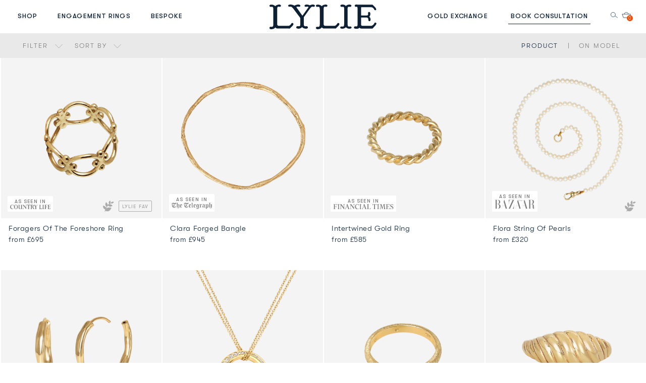

--- FILE ---
content_type: text/html; charset=utf-8
request_url: https://lylies.com/no/collections/mothers
body_size: 56786
content:
<!doctype html>
<!--[if IE 8]><html class="no-js lt-ie9" lang="en"> <![endif]-->
<!--[if IE 9 ]><html class="ie9 no-js"> <![endif]-->
<!--[if (gt IE 9)|!(IE)]><!--><html class="no-js" lang="en"> <!--<![endif]-->
<head> 
  
  <script type="application/vnd.locksmith+json" data-locksmith>{"version":"v173","locked":false,"initialized":true,"scope":"collection","access_granted":true,"access_denied":false,"requires_customer":false,"manual_lock":false,"remote_lock":false,"has_timeout":false,"remote_rendered":null,"hide_resource":false,"hide_links_to_resource":false,"transparent":true,"locks":{"all":[],"opened":[]},"keys":[],"keys_signature":"0443ee616b5fdd714bd2d9b52e6c8de8e45fc6dc8c8bec3bb0c17244b5a41aea","state":{"template":"collection","theme":181282079104,"product":null,"collection":"mothers","page":null,"blog":null,"article":null,"app":null},"now":1763398240,"path":"\/collections\/mothers","locale_root_url":"\/no","canonical_url":"https:\/\/lylies.com\/no\/collections\/mothers","customer_id":null,"customer_id_signature":"0443ee616b5fdd714bd2d9b52e6c8de8e45fc6dc8c8bec3bb0c17244b5a41aea","cart":null}</script><script data-locksmith>!function(){var require=undefined,reqwest=function(){function succeed(e){var t=protocolRe.exec(e.url);return t=t&&t[1]||context.location.protocol,httpsRe.test(t)?twoHundo.test(e.request.status):!!e.request.response}function handleReadyState(e,t,n){return function(){return e._aborted?n(e.request):e._timedOut?n(e.request,"Request is aborted: timeout"):void(e.request&&4==e.request[readyState]&&(e.request.onreadystatechange=noop,succeed(e)?t(e.request):n(e.request)))}}function setHeaders(e,t){var n,s=t.headers||{};s.Accept=s.Accept||defaultHeaders.accept[t.type]||defaultHeaders.accept["*"];var r="undefined"!=typeof FormData&&t.data instanceof FormData;for(n in!t.crossOrigin&&!s[requestedWith]&&(s[requestedWith]=defaultHeaders.requestedWith),!s[contentType]&&!r&&(s[contentType]=t.contentType||defaultHeaders.contentType),s)s.hasOwnProperty(n)&&"setRequestHeader"in e&&e.setRequestHeader(n,s[n])}function setCredentials(e,t){"undefined"!=typeof t.withCredentials&&"undefined"!=typeof e.withCredentials&&(e.withCredentials=!!t.withCredentials)}function generalCallback(e){lastValue=e}function urlappend(e,t){return e+(/[?]/.test(e)?"&":"?")+t}function handleJsonp(e,t,n,s){var r=uniqid++,a=e.jsonpCallback||"callback",o=e.jsonpCallbackName||reqwest.getcallbackPrefix(r),i=new RegExp("((^|[?]|&)"+a+")=([^&]+)"),l=s.match(i),c=doc.createElement("script"),u=0,d=-1!==navigator.userAgent.indexOf("MSIE 10.0");return l?"?"===l[3]?s=s.replace(i,"$1="+o):o=l[3]:s=urlappend(s,a+"="+o),context[o]=generalCallback,c.type="text/javascript",c.src=s,c.async=!0,"undefined"!=typeof c.onreadystatechange&&!d&&(c.htmlFor=c.id="_reqwest_"+r),c.onload=c.onreadystatechange=function(){if(c[readyState]&&"complete"!==c[readyState]&&"loaded"!==c[readyState]||u)return!1;c.onload=c.onreadystatechange=null,c.onclick&&c.onclick(),t(lastValue),lastValue=undefined,head.removeChild(c),u=1},head.appendChild(c),{abort:function(){c.onload=c.onreadystatechange=null,n({},"Request is aborted: timeout",{}),lastValue=undefined,head.removeChild(c),u=1}}}function getRequest(e,t){var n,s=this.o,r=(s.method||"GET").toUpperCase(),a="string"==typeof s?s:s.url,o=!1!==s.processData&&s.data&&"string"!=typeof s.data?reqwest.toQueryString(s.data):s.data||null,i=!1;return("jsonp"==s.type||"GET"==r)&&o&&(a=urlappend(a,o),o=null),"jsonp"==s.type?handleJsonp(s,e,t,a):((n=s.xhr&&s.xhr(s)||xhr(s)).open(r,a,!1!==s.async),setHeaders(n,s),setCredentials(n,s),context[xDomainRequest]&&n instanceof context[xDomainRequest]?(n.onload=e,n.onerror=t,n.onprogress=function(){},i=!0):n.onreadystatechange=handleReadyState(this,e,t),s.before&&s.before(n),i?setTimeout(function(){n.send(o)},200):n.send(o),n)}function Reqwest(e,t){this.o=e,this.fn=t,init.apply(this,arguments)}function setType(e){return null===e?undefined:e.match("json")?"json":e.match("javascript")?"js":e.match("text")?"html":e.match("xml")?"xml":void 0}function init(o,fn){function complete(e){for(o.timeout&&clearTimeout(self.timeout),self.timeout=null;0<self._completeHandlers.length;)self._completeHandlers.shift()(e)}function success(resp){var type=o.type||resp&&setType(resp.getResponseHeader("Content-Type"));resp="jsonp"!==type?self.request:resp;var filteredResponse=globalSetupOptions.dataFilter(resp.responseText,type),r=filteredResponse;try{resp.responseText=r}catch(e){}if(r)switch(type){case"json":try{resp=context.JSON?context.JSON.parse(r):eval("("+r+")")}catch(err){return error(resp,"Could not parse JSON in response",err)}break;case"js":resp=eval(r);break;case"html":resp=r;break;case"xml":resp=resp.responseXML&&resp.responseXML.parseError&&resp.responseXML.parseError.errorCode&&resp.responseXML.parseError.reason?null:resp.responseXML}for(self._responseArgs.resp=resp,self._fulfilled=!0,fn(resp),self._successHandler(resp);0<self._fulfillmentHandlers.length;)resp=self._fulfillmentHandlers.shift()(resp);complete(resp)}function timedOut(){self._timedOut=!0,self.request.abort()}function error(e,t,n){for(e=self.request,self._responseArgs.resp=e,self._responseArgs.msg=t,self._responseArgs.t=n,self._erred=!0;0<self._errorHandlers.length;)self._errorHandlers.shift()(e,t,n);complete(e)}this.url="string"==typeof o?o:o.url,this.timeout=null,this._fulfilled=!1,this._successHandler=function(){},this._fulfillmentHandlers=[],this._errorHandlers=[],this._completeHandlers=[],this._erred=!1,this._responseArgs={};var self=this;fn=fn||function(){},o.timeout&&(this.timeout=setTimeout(function(){timedOut()},o.timeout)),o.success&&(this._successHandler=function(){o.success.apply(o,arguments)}),o.error&&this._errorHandlers.push(function(){o.error.apply(o,arguments)}),o.complete&&this._completeHandlers.push(function(){o.complete.apply(o,arguments)}),this.request=getRequest.call(this,success,error)}function reqwest(e,t){return new Reqwest(e,t)}function normalize(e){return e?e.replace(/\r?\n/g,"\r\n"):""}function serial(e,t){var n,s,r,a,o=e.name,i=e.tagName.toLowerCase(),l=function(e){e&&!e.disabled&&t(o,normalize(e.attributes.value&&e.attributes.value.specified?e.value:e.text))};if(!e.disabled&&o)switch(i){case"input":/reset|button|image|file/i.test(e.type)||(n=/checkbox/i.test(e.type),s=/radio/i.test(e.type),r=e.value,(!n&&!s||e.checked)&&t(o,normalize(n&&""===r?"on":r)));break;case"textarea":t(o,normalize(e.value));break;case"select":if("select-one"===e.type.toLowerCase())l(0<=e.selectedIndex?e.options[e.selectedIndex]:null);else for(a=0;e.length&&a<e.length;a++)e.options[a].selected&&l(e.options[a])}}function eachFormElement(){var e,t,a=this,n=function(e,t){var n,s,r;for(n=0;n<t.length;n++)for(r=e[byTag](t[n]),s=0;s<r.length;s++)serial(r[s],a)};for(t=0;t<arguments.length;t++)e=arguments[t],/input|select|textarea/i.test(e.tagName)&&serial(e,a),n(e,["input","select","textarea"])}function serializeQueryString(){return reqwest.toQueryString(reqwest.serializeArray.apply(null,arguments))}function serializeHash(){var n={};return eachFormElement.apply(function(e,t){e in n?(n[e]&&!isArray(n[e])&&(n[e]=[n[e]]),n[e].push(t)):n[e]=t},arguments),n}function buildParams(e,t,n,s){var r,a,o,i=/\[\]$/;if(isArray(t))for(a=0;t&&a<t.length;a++)o=t[a],n||i.test(e)?s(e,o):buildParams(e+"["+("object"==typeof o?a:"")+"]",o,n,s);else if(t&&"[object Object]"===t.toString())for(r in t)buildParams(e+"["+r+"]",t[r],n,s);else s(e,t)}var context=this,XHR2;if("window"in context)var doc=document,byTag="getElementsByTagName",head=doc[byTag]("head")[0];else try{XHR2=require("xhr2")}catch(ex){throw new Error("Peer dependency `xhr2` required! Please npm install xhr2")}var httpsRe=/^http/,protocolRe=/(^\w+):\/\//,twoHundo=/^(20\d|1223)$/,readyState="readyState",contentType="Content-Type",requestedWith="X-Requested-With",uniqid=0,callbackPrefix="reqwest_"+ +new Date,lastValue,xmlHttpRequest="XMLHttpRequest",xDomainRequest="XDomainRequest",noop=function(){},isArray="function"==typeof Array.isArray?Array.isArray:function(e){return e instanceof Array},defaultHeaders={contentType:"application/x-www-form-urlencoded",requestedWith:xmlHttpRequest,accept:{"*":"text/javascript, text/html, application/xml, text/xml, */*",xml:"application/xml, text/xml",html:"text/html",text:"text/plain",json:"application/json, text/javascript",js:"application/javascript, text/javascript"}},xhr=function(e){if(!0!==e.crossOrigin)return context[xmlHttpRequest]?new XMLHttpRequest:XHR2?new XHR2:new ActiveXObject("Microsoft.XMLHTTP");var t=context[xmlHttpRequest]?new XMLHttpRequest:null;if(t&&"withCredentials"in t)return t;if(context[xDomainRequest])return new XDomainRequest;throw new Error("Browser does not support cross-origin requests")},globalSetupOptions={dataFilter:function(e){return e}};return Reqwest.prototype={abort:function(){this._aborted=!0,this.request.abort()},retry:function(){init.call(this,this.o,this.fn)},then:function(e,t){return e=e||function(){},t=t||function(){},this._fulfilled?this._responseArgs.resp=e(this._responseArgs.resp):this._erred?t(this._responseArgs.resp,this._responseArgs.msg,this._responseArgs.t):(this._fulfillmentHandlers.push(e),this._errorHandlers.push(t)),this},always:function(e){return this._fulfilled||this._erred?e(this._responseArgs.resp):this._completeHandlers.push(e),this},fail:function(e){return this._erred?e(this._responseArgs.resp,this._responseArgs.msg,this._responseArgs.t):this._errorHandlers.push(e),this},"catch":function(e){return this.fail(e)}},reqwest.serializeArray=function(){var n=[];return eachFormElement.apply(function(e,t){n.push({name:e,value:t})},arguments),n},reqwest.serialize=function(){if(0===arguments.length)return"";var e,t=Array.prototype.slice.call(arguments,0);return(e=t.pop())&&e.nodeType&&t.push(e)&&(e=null),e&&(e=e.type),("map"==e?serializeHash:"array"==e?reqwest.serializeArray:serializeQueryString).apply(null,t)},reqwest.toQueryString=function(e,t){var n,s,r=t||!1,a=[],o=encodeURIComponent,i=function(e,t){t="function"==typeof t?t():null==t?"":t,a[a.length]=o(e)+"="+o(t)};if(isArray(e))for(s=0;e&&s<e.length;s++)i(e[s].name,e[s].value);else for(n in e)e.hasOwnProperty(n)&&buildParams(n,e[n],r,i);return a.join("&").replace(/%20/g,"+")},reqwest.getcallbackPrefix=function(){return callbackPrefix},reqwest.compat=function(e,t){return e&&(e.type&&(e.method=e.type)&&delete e.type,e.dataType&&(e.type=e.dataType),e.jsonpCallback&&(e.jsonpCallbackName=e.jsonpCallback)&&delete e.jsonpCallback,e.jsonp&&(e.jsonpCallback=e.jsonp)),new Reqwest(e,t)},reqwest.ajaxSetup=function(e){for(var t in e=e||{})globalSetupOptions[t]=e[t]},reqwest}();
/*!
  * Reqwest! A general purpose XHR connection manager
  * license MIT (c) Dustin Diaz 2015
  * https://github.com/ded/reqwest
  */!function(){var o=window.Locksmith={},e=document.querySelector('script[type="application/vnd.locksmith+json"]'),n=e&&e.innerHTML;if(o.state={},o.util={},o.loading=!1,n)try{o.state=JSON.parse(n)}catch(u){}if(document.addEventListener&&document.querySelector){var s,r,a,t=[76,79,67,75,83,77,73,84,72,49,49],i=function(){r=t.slice(0)},l="style",c=function(e){e&&27!==e.keyCode&&"click"!==e.type||(document.removeEventListener("keydown",c),document.removeEventListener("click",c),s&&document.body.removeChild(s),s=null)};i(),document.addEventListener("keyup",function(e){if(e.keyCode===r[0]){if(clearTimeout(a),r.shift(),0<r.length)return void(a=setTimeout(i,1e3));i(),c(),(s=document.createElement("div"))[l].width="50%",s[l].maxWidth="1000px",s[l].height="85%",s[l].border="1px rgba(0, 0, 0, 0.2) solid",s[l].background="rgba(255, 255, 255, 0.99)",s[l].borderRadius="4px",s[l].position="fixed",s[l].top="50%",s[l].left="50%",s[l].transform="translateY(-50%) translateX(-50%)",s[l].boxShadow="0 2px 5px rgba(0, 0, 0, 0.3), 0 0 100vh 100vw rgba(0, 0, 0, 0.5)",s[l].zIndex="2147483645";var t=document.createElement("textarea");t.value=JSON.stringify(JSON.parse(n),null,2),t[l].border="none",t[l].display="block",t[l].boxSizing="border-box",t[l].width="100%",t[l].height="100%",t[l].background="transparent",t[l].padding="22px",t[l].fontFamily="monospace",t[l].fontSize="14px",t[l].color="#333",t[l].resize="none",t[l].outline="none",t.readOnly=!0,s.appendChild(t),document.body.appendChild(s),t.addEventListener("click",function(e){e.stopImmediatePropagation()}),t.select(),document.addEventListener("keydown",c),document.addEventListener("click",c)}})}o.isEmbedded=-1!==window.location.search.indexOf("_ab=0&_fd=0&_sc=1"),o.path=o.state.path||window.location.pathname,o.basePath=o.state.locale_root_url.concat("/apps/locksmith").replace(/^\/\//,"/"),o.reloading=!1,o.util.console=window.console||{log:function(){},error:function(){}},o.util.makeUrl=function(e,t){var n,s=o.basePath+e,r=[],a=o.cache();for(n in a)r.push(n+"="+encodeURIComponent(a[n]));for(n in t)r.push(n+"="+encodeURIComponent(t[n]));return o.state.customer_id&&(r.push("customer_id="+encodeURIComponent(o.state.customer_id)),r.push("customer_id_signature="+encodeURIComponent(o.state.customer_id_signature))),s+=(-1===s.indexOf("?")?"?":"&")+r.join("&")},o._initializeCallbacks=[],o.on=function(e,t){if("initialize"!==e)throw'Locksmith.on() currently only supports the "initialize" event';o._initializeCallbacks.push(t)},o.initializeSession=function(e){if(!o.isEmbedded){var t=!1,n=!0,s=!0;(e=e||{}).silent&&(s=n=!(t=!0)),o.ping({silent:t,spinner:n,reload:s,callback:function(){o._initializeCallbacks.forEach(function(e){e()})}})}},o.cache=function(e){var t={};try{var n=function r(e){return(document.cookie.match("(^|; )"+e+"=([^;]*)")||0)[2]};t=JSON.parse(decodeURIComponent(n("locksmith-params")||"{}"))}catch(u){}if(e){for(var s in e)t[s]=e[s];document.cookie="locksmith-params=; expires=Thu, 01 Jan 1970 00:00:00 GMT; path=/",document.cookie="locksmith-params="+encodeURIComponent(JSON.stringify(t))+"; path=/"}return t},o.cache.cart=o.state.cart,o.cache.cartLastSaved=null,o.params=o.cache(),o.util.reload=function(){o.reloading=!0;try{window.location.href=window.location.href.replace(/#.*/,"")}catch(u){o.util.console.error("Preferred reload method failed",u),window.location.reload()}},o.cache.saveCart=function(e){if(!o.cache.cart||o.cache.cart===o.cache.cartLastSaved)return e?e():null;var t=o.cache.cartLastSaved;o.cache.cartLastSaved=o.cache.cart,reqwest({url:"/cart/update.json",method:"post",type:"json",data:{attributes:{locksmith:o.cache.cart}},complete:e,error:function(e){if(o.cache.cartLastSaved=t,!o.reloading)throw e}})},o.util.spinnerHTML='<style>body{background:#FFF}@keyframes spin{from{transform:rotate(0deg)}to{transform:rotate(360deg)}}#loading{display:flex;width:100%;height:50vh;color:#777;align-items:center;justify-content:center}#loading .spinner{display:block;animation:spin 600ms linear infinite;position:relative;width:50px;height:50px}#loading .spinner-ring{stroke:currentColor;stroke-dasharray:100%;stroke-width:2px;stroke-linecap:round;fill:none}</style><div id="loading"><div class="spinner"><svg width="100%" height="100%"><svg preserveAspectRatio="xMinYMin"><circle class="spinner-ring" cx="50%" cy="50%" r="45%"></circle></svg></svg></div></div>',o.util.clobberBody=function(e){document.body.innerHTML=e},o.util.clobberDocument=function(e){e.responseText&&(e=e.responseText),document.documentElement&&document.removeChild(document.documentElement);var t=document.open("text/html","replace");t.writeln(e),t.close(),setTimeout(function(){var e=t.querySelector("[autofocus]");e&&e.focus()},100)},o.util.serializeForm=function(e){if(e&&"FORM"===e.nodeName){var t,n,s={};for(t=e.elements.length-1;0<=t;t-=1)if(""!==e.elements[t].name)switch(e.elements[t].nodeName){case"INPUT":switch(e.elements[t].type){default:case"text":case"hidden":case"password":case"button":case"reset":case"submit":s[e.elements[t].name]=e.elements[t].value;break;case"checkbox":case"radio":e.elements[t].checked&&(s[e.elements[t].name]=e.elements[t].value);break;case"file":}break;case"TEXTAREA":s[e.elements[t].name]=e.elements[t].value;break;case"SELECT":switch(e.elements[t].type){case"select-one":s[e.elements[t].name]=e.elements[t].value;break;case"select-multiple":for(n=e.elements[t].options.length-1;0<=n;n-=1)e.elements[t].options[n].selected&&(s[e.elements[t].name]=e.elements[t].options[n].value)}break;case"BUTTON":switch(e.elements[t].type){case"reset":case"submit":case"button":s[e.elements[t].name]=e.elements[t].value}}return s}},o.util.on=function(e,a,o,t){t=t||document;var i="locksmith-"+e+a,n=function(e){var t=e.target,n=e.target.parentElement,s=t.className.baseVal||t.className||"",r=n.className.baseVal||n.className||"";("string"==typeof s&&-1!==s.split(/\s+/).indexOf(a)||"string"==typeof r&&-1!==r.split(/\s+/).indexOf(a))&&!e[i]&&(e[i]=!0,o(e))};t.attachEvent?t.attachEvent(e,n):t.addEventListener(e,n,!1)},o.util.enableActions=function(e){o.util.on("click","locksmith-action",function(e){e.preventDefault();var t=e.target;t.dataset.confirmWith&&!confirm(t.dataset.confirmWith)||(t.disabled=!0,t.innerText=t.dataset.disableWith,o.post("/action",t.dataset.locksmithParams,{spinner:!1,type:"text",success:function(e){(e=JSON.parse(e.responseText)).message&&alert(e.message),o.util.reload()}}))},e)},o.util.inject=function(e,t){var n=["data","locksmith","append"];if(-1!==t.indexOf(n.join("-"))){var s=document.createElement("div");s.innerHTML=t,e.appendChild(s)}else e.innerHTML=t;var r,a,o=e.querySelectorAll("script");for(a=0;a<o.length;++a){r=o[a];var i=document.createElement("script");if(r.type&&(i.type=r.type),r.src)i.src=r.src;else{var l=document.createTextNode(r.innerHTML);i.appendChild(l)}e.appendChild(i)}var c=e.querySelector("[autofocus]");c&&c.focus()},o.post=function(e,t,n){!1!==(n=n||{}).spinner&&o.util.clobberBody(o.util.spinnerHTML);var s={};n.container===document?(s.layout=1,n.success=function(e){document.getElementById(n.container);o.util.clobberDocument(e)}):n.container&&(s.layout=0,n.success=function(e){var t=document.getElementById(n.container);o.util.inject(t,e),t.id===t.firstChild.id&&t.parentElement.replaceChild(t.firstChild,t)}),n.form_type&&(t.form_type=n.form_type),o.loading=!0;var r=o.util.makeUrl(e,s);reqwest({url:r,method:"post",type:n.type||"html",data:t,complete:function(){o.loading=!1},error:function(e){if(!o.reloading)if("dashboard.weglot.com"!==window.location.host){if(!n.silent)throw alert("Something went wrong! Please refresh and try again."),e;console.error(e)}else console.error(e)},success:n.success||o.util.clobberDocument})},o.postResource=function(e,t){e.path=o.path,e.search=window.location.search,e.state=o.state,e.passcode&&(e.passcode=e.passcode.trim()),e.email&&(e.email=e.email.trim()),e.state.cart=o.cache.cart,e.locksmith_json=o.jsonTag,e.locksmith_json_signature=o.jsonTagSignature,o.post("/resource",e,t)},o.ping=function(e){if(!o.isEmbedded){e=e||{};var t=function(){e.reload?o.util.reload():"function"==typeof e.callback&&e.callback()};o.post("/ping",{path:o.path,search:window.location.search,state:o.state},{spinner:!!e.spinner,silent:"undefined"==typeof e.silent||e.silent,type:"text",success:function(e){(e=JSON.parse(e.responseText)).messages&&0<e.messages.length&&o.showMessages(e.messages),e.cart&&o.cache.cart!==e.cart?(o.cache.cart=e.cart,o.cache.saveCart(function(){t(),e.cart&&e.cart.match(/^.+:/)&&o.util.reload()})):t()}})}},o.timeoutMonitor=function(){var e=o.cache.cart;o.ping({callback:function(){e!==o.cache.cart||setTimeout(function(){o.timeoutMonitor()},6e4)}})},o.showMessages=function(e){var t=document.createElement("div");t.style.position="fixed",t.style.left=0,t.style.right=0,t.style.bottom="-50px",t.style.opacity=0,t.style.background="#191919",t.style.color="#ddd",t.style.transition="bottom 0.2s, opacity 0.2s",t.style.zIndex=999999,t.innerHTML="        <style>          .locksmith-ab .locksmith-b { display: none; }          .locksmith-ab.toggled .locksmith-b { display: flex; }          .locksmith-ab.toggled .locksmith-a { display: none; }          .locksmith-flex { display: flex; flex-wrap: wrap; justify-content: space-between; align-items: center; padding: 10px 20px; }          .locksmith-message + .locksmith-message { border-top: 1px #555 solid; }          .locksmith-message a { color: inherit; font-weight: bold; }          .locksmith-message a:hover { color: inherit; opacity: 0.8; }          a.locksmith-ab-toggle { font-weight: inherit; text-decoration: underline; }          .locksmith-text { flex-grow: 1; }          .locksmith-cta { flex-grow: 0; text-align: right; }          .locksmith-cta button { transform: scale(0.8); transform-origin: left; }          .locksmith-cta > * { display: block; }          .locksmith-cta > * + * { margin-top: 10px; }          .locksmith-message a.locksmith-close { flex-grow: 0; text-decoration: none; margin-left: 15px; font-size: 30px; font-family: monospace; display: block; padding: 2px 10px; }                    @media screen and (max-width: 600px) {            .locksmith-wide-only { display: none !important; }            .locksmith-flex { padding: 0 15px; }            .locksmith-flex > * { margin-top: 5px; margin-bottom: 5px; }            .locksmith-cta { text-align: left; }          }                    @media screen and (min-width: 601px) {            .locksmith-narrow-only { display: none !important; }          }        </style>      "+e.map(function(e){return'<div class="locksmith-message">'+e+"</div>"}).join(""),document.body.appendChild(t),document.body.style.position="relative",document.body.parentElement.style.paddingBottom=t.offsetHeight+"px",setTimeout(function(){t.style.bottom=0,t.style.opacity=1},50),o.util.on("click","locksmith-ab-toggle",function(e){e.preventDefault();for(var t=e.target.parentElement;-1===t.className.split(" ").indexOf("locksmith-ab");)t=t.parentElement;-1!==t.className.split(" ").indexOf("toggled")?t.className=t.className.replace("toggled",""):t.className=t.className+" toggled"}),o.util.enableActions(t)}}()}();</script>
      <script data-locksmith>Locksmith.cache.cart=null</script>


  <script data-locksmith>Locksmith.jsonTag="\u003cscript type=\"application\/vnd.locksmith+json\" data-locksmith\u003e{\"version\":\"v173\",\"locked\":false,\"initialized\":true,\"scope\":\"collection\",\"access_granted\":true,\"access_denied\":false,\"requires_customer\":false,\"manual_lock\":false,\"remote_lock\":false,\"has_timeout\":false,\"remote_rendered\":null,\"hide_resource\":false,\"hide_links_to_resource\":false,\"transparent\":true,\"locks\":{\"all\":[],\"opened\":[]},\"keys\":[],\"keys_signature\":\"0443ee616b5fdd714bd2d9b52e6c8de8e45fc6dc8c8bec3bb0c17244b5a41aea\",\"state\":{\"template\":\"collection\",\"theme\":181282079104,\"product\":null,\"collection\":\"mothers\",\"page\":null,\"blog\":null,\"article\":null,\"app\":null},\"now\":1763398240,\"path\":\"\\\/collections\\\/mothers\",\"locale_root_url\":\"\\\/no\",\"canonical_url\":\"https:\\\/\\\/lylies.com\\\/no\\\/collections\\\/mothers\",\"customer_id\":null,\"customer_id_signature\":\"0443ee616b5fdd714bd2d9b52e6c8de8e45fc6dc8c8bec3bb0c17244b5a41aea\",\"cart\":null}\u003c\/script\u003e";Locksmith.jsonTagSignature="7cadbd58790e8aa8b4a1e2e021da3fcae320d5965746c8b1fada7f944fe244da"</script>
  
  
  <!-- Basic page needs   ================================================== -->
  <meta http-equiv="Cache-control" content="public">
  <meta charset="utf-8">  
  <meta http-equiv="X-UA-Compatible" content="IE=edge,chrome=1">
  <meta name="facebook-domain-verification" content="kmyk54tknvh52kw69g6r83pbrntlsc" />

    <!-- Google Tag Manager -->
    <script>(function(w,d,s,l,i){w[l]=w[l]||[];w[l].push({'gtm.start':
    new Date().getTime(),event:'gtm.js'});var f=d.getElementsByTagName(s)[0],
    j=d.createElement(s),dl=l!='dataLayer'?'&l='+l:'';j.async=true;j.src=
    'https://www.googletagmanager.com/gtm.js?id='+i+dl;f.parentNode.insertBefore(j,f);
    })(window,document,'script','dataLayer','GTM-T7TXRSXG');</script>
  <!-- End Google Tag Manager -->
  
<link rel="shortcut icon" href="https://cdn.shopify.com/s/files/1/2213/3555/files/2024-Logo-Monogram-04.png?v=1727928360" type="image/png" />

  <!-- Hotjar Tracking Code for www.lylies.com -->
<script>
    (function(h,o,t,j,a,r){
        h.hj=h.hj||function(){(h.hj.q=h.hj.q||[]).push(arguments)};
        h._hjSettings={hjid:1204905,hjsv:6};
        a=o.getElementsByTagName('head')[0];
        r=o.createElement('script');r.async=1;
        r.src=t+h._hjSettings.hjid+j+h._hjSettings.hjsv;
        a.appendChild(r);
    })(window,document,'https://static.hotjar.com/c/hotjar-','.js?sv=');
</script>
  
  <!-- Title and description ================================================== -->
  <title>                                               
    Mothers &ndash; LYLIE Jewellery
  </title>
     
  <!-- Helpers ================================================== -->
  <!-- /snippets/social-meta-tags.liquid -->


<meta property="og:type" content="website">
<meta property="og:title" content="Mothers">

<meta property="og:image" content="http://lylies.com/cdn/shop/t/83/assets/logo.png?v=161689803664732787901747110125">
<meta property="og:image:secure_url" content="https://lylies.com/cdn/shop/t/83/assets/logo.png?v=161689803664732787901747110125">


<meta property="og:url" content="https://lylies.com/no/collections/mothers">
<meta property="og:site_name" content="LYLIE Jewellery">




  <meta name="twitter:card" content="summary">



  
  <link rel="canonical" href="https://lylies.com/no/collections/mothers">
  <meta name="viewport" content="width=device-width,initial-scale=1,shrink-to-fit=no, minimum-scale=1.0, maximum-scale=1.0, user-scalable=no">
  <meta name="theme-color" content="#747474">
  <meta name="p:domain_verify" content="595de65f68551bb498dee56db2f2733f"/>
  <!-- CSS ================================================== -->
  <link href="//lylies.com/cdn/shop/t/83/assets/timber-base.css?v=96581446786228530871751005657" rel="stylesheet">
  <link href="//lylies.com/cdn/shop/t/83/assets/media-width.css?v=120771815580501996621747110162" rel="stylesheet">
  <link href="//lylies.com/cdn/shop/t/83/assets/tablet-media.css?v=101377972900202093591747110386" rel="stylesheet">
  <link href="//lylies.com/cdn/shop/t/83/assets/responsive-media.css?v=145088749823464758311747110306" rel="stylesheet">
  
  <link href="//lylies.com/cdn/shop/t/83/assets/base.css?v=109220619656029308701751889646" rel="stylesheet">
  <link href="//lylies.com/cdn/shop/t/83/assets/fonts.css?v=160341448822385736761751540614" rel="stylesheet">
  <link href="//lylies.com/cdn/shop/t/83/assets/responsive.css?v=86457149163041106031747110307" rel="stylesheet">
  <link href="//lylies.com/cdn/shop/t/83/assets/custom.css?v=78935097684144552551761647532" rel="stylesheet">
  <link href="//lylies.com/cdn/shop/t/83/assets/popup-book-consultation.css?v=4736102182580004761747110266" rel="stylesheet">
  <link href="//lylies.com/cdn/shop/t/83/assets/ajax-cart.css?v=28235094283198053531761561878" rel="stylesheet">
  <link href="//lylies.com/cdn/shop/t/83/assets/jquery.fancybox.min.css?v=19278034316635137701747110102" rel="stylesheet">
  
  
  
  <link href="//lylies.com/cdn/shop/t/83/assets/collection-banner.css?v=112396458088247643121747109901" rel="stylesheet">
  <link href="//lylies.com/cdn/shop/t/83/assets/engraving.css?v=140830928681780743261751541372" rel="stylesheet">
  
  
  <!-- Header hook for plugins ================================================== -->
  
  <script>window.performance && window.performance.mark && window.performance.mark('shopify.content_for_header.start');</script><meta name="google-site-verification" content="YEqM4fP3FBuA_PJHRN7uVe14VkYih1yipbQ62uFfuyI">
<meta name="facebook-domain-verification" content="7kuw2hndfar52dvsd7ihikwhyspxpb">
<meta name="facebook-domain-verification" content="xn290so8s9g3ipm5jzl9h72jitge89">
<meta name="facebook-domain-verification" content="kmyk54tknvh52kw69g6r83pbrntlsc">
<meta id="shopify-digital-wallet" name="shopify-digital-wallet" content="/22133555/digital_wallets/dialog">
<meta name="shopify-checkout-api-token" content="2338b16e11777711ddb4db1131014791">
<meta id="in-context-paypal-metadata" data-shop-id="22133555" data-venmo-supported="false" data-environment="production" data-locale="en_US" data-paypal-v4="true" data-currency="GBP">
<link rel="alternate" type="application/atom+xml" title="Feed" href="/no/collections/mothers.atom" />
<link rel="alternate" hreflang="x-default" href="https://lylies.com/collections/mothers">
<link rel="alternate" hreflang="sv" href="https://lylies.com/sv/collections/mothers">
<link rel="alternate" hreflang="es" href="https://lylies.com/es/collections/mothers">
<link rel="alternate" hreflang="no" href="https://lylies.com/no/collections/mothers">
<link rel="alternate" hreflang="fr" href="https://lylies.com/fr/collections/mothers">
<link rel="alternate" hreflang="ja" href="https://lylies.com/ja/collections/mothers">
<link rel="alternate" hreflang="nl" href="https://lylies.com/nl/collections/mothers">
<link rel="alternate" hreflang="it" href="https://lylies.com/it/collections/mothers">
<link rel="alternate" hreflang="de" href="https://lylies.com/de/collections/mothers">
<link rel="alternate" hreflang="hi" href="https://lylies.com/hi/collections/mothers">
<link rel="alternate" type="application/json+oembed" href="https://lylies.com/no/collections/mothers.oembed">
<script async="async" src="/checkouts/internal/preloads.js?locale=no-GB"></script>
<link rel="preconnect" href="https://shop.app" crossorigin="anonymous">
<script async="async" src="https://shop.app/checkouts/internal/preloads.js?locale=no-GB&shop_id=22133555" crossorigin="anonymous"></script>
<script id="apple-pay-shop-capabilities" type="application/json">{"shopId":22133555,"countryCode":"GB","currencyCode":"GBP","merchantCapabilities":["supports3DS"],"merchantId":"gid:\/\/shopify\/Shop\/22133555","merchantName":"LYLIE Jewellery","requiredBillingContactFields":["postalAddress","email"],"requiredShippingContactFields":["postalAddress","email"],"shippingType":"shipping","supportedNetworks":["visa","maestro","masterCard","amex","discover","elo"],"total":{"type":"pending","label":"LYLIE Jewellery","amount":"1.00"},"shopifyPaymentsEnabled":true,"supportsSubscriptions":true}</script>
<script id="shopify-features" type="application/json">{"accessToken":"2338b16e11777711ddb4db1131014791","betas":["rich-media-storefront-analytics"],"domain":"lylies.com","predictiveSearch":true,"shopId":22133555,"locale":"en"}</script>
<script>var Shopify = Shopify || {};
Shopify.shop = "lylies-london.myshopify.com";
Shopify.locale = "no";
Shopify.currency = {"active":"GBP","rate":"1.0"};
Shopify.country = "GB";
Shopify.theme = {"name":"bkup of Live--  AWW - optimize","id":181282079104,"schema_name":"Lylie","schema_version":"1.0.0","theme_store_id":null,"role":"main"};
Shopify.theme.handle = "null";
Shopify.theme.style = {"id":null,"handle":null};
Shopify.cdnHost = "lylies.com/cdn";
Shopify.routes = Shopify.routes || {};
Shopify.routes.root = "/no/";</script>
<script type="module">!function(o){(o.Shopify=o.Shopify||{}).modules=!0}(window);</script>
<script>!function(o){function n(){var o=[];function n(){o.push(Array.prototype.slice.apply(arguments))}return n.q=o,n}var t=o.Shopify=o.Shopify||{};t.loadFeatures=n(),t.autoloadFeatures=n()}(window);</script>
<script>
  window.ShopifyPay = window.ShopifyPay || {};
  window.ShopifyPay.apiHost = "shop.app\/pay";
  window.ShopifyPay.redirectState = null;
</script>
<script id="shop-js-analytics" type="application/json">{"pageType":"collection"}</script>
<script defer="defer" async type="module" src="//lylies.com/cdn/shopifycloud/shop-js/modules/v2/client.init-shop-cart-sync_COMZFrEa.en.esm.js"></script>
<script defer="defer" async type="module" src="//lylies.com/cdn/shopifycloud/shop-js/modules/v2/chunk.common_CdXrxk3f.esm.js"></script>
<script type="module">
  await import("//lylies.com/cdn/shopifycloud/shop-js/modules/v2/client.init-shop-cart-sync_COMZFrEa.en.esm.js");
await import("//lylies.com/cdn/shopifycloud/shop-js/modules/v2/chunk.common_CdXrxk3f.esm.js");

  window.Shopify.SignInWithShop?.initShopCartSync?.({"fedCMEnabled":true,"windoidEnabled":true});

</script>
<script>
  window.Shopify = window.Shopify || {};
  if (!window.Shopify.featureAssets) window.Shopify.featureAssets = {};
  window.Shopify.featureAssets['shop-js'] = {"shop-cart-sync":["modules/v2/client.shop-cart-sync_CRSPkpKa.en.esm.js","modules/v2/chunk.common_CdXrxk3f.esm.js"],"init-fed-cm":["modules/v2/client.init-fed-cm_DO1JVZ96.en.esm.js","modules/v2/chunk.common_CdXrxk3f.esm.js"],"init-windoid":["modules/v2/client.init-windoid_hXardXh0.en.esm.js","modules/v2/chunk.common_CdXrxk3f.esm.js"],"init-shop-email-lookup-coordinator":["modules/v2/client.init-shop-email-lookup-coordinator_jpxQlUsx.en.esm.js","modules/v2/chunk.common_CdXrxk3f.esm.js"],"shop-toast-manager":["modules/v2/client.shop-toast-manager_C-K0q6-t.en.esm.js","modules/v2/chunk.common_CdXrxk3f.esm.js"],"shop-button":["modules/v2/client.shop-button_B6dBoDg5.en.esm.js","modules/v2/chunk.common_CdXrxk3f.esm.js"],"shop-login-button":["modules/v2/client.shop-login-button_BHRMsoBb.en.esm.js","modules/v2/chunk.common_CdXrxk3f.esm.js","modules/v2/chunk.modal_C89cmTvN.esm.js"],"shop-cash-offers":["modules/v2/client.shop-cash-offers_p6Pw3nax.en.esm.js","modules/v2/chunk.common_CdXrxk3f.esm.js","modules/v2/chunk.modal_C89cmTvN.esm.js"],"avatar":["modules/v2/client.avatar_BTnouDA3.en.esm.js"],"init-shop-cart-sync":["modules/v2/client.init-shop-cart-sync_COMZFrEa.en.esm.js","modules/v2/chunk.common_CdXrxk3f.esm.js"],"init-shop-for-new-customer-accounts":["modules/v2/client.init-shop-for-new-customer-accounts_BNQiNx4m.en.esm.js","modules/v2/client.shop-login-button_BHRMsoBb.en.esm.js","modules/v2/chunk.common_CdXrxk3f.esm.js","modules/v2/chunk.modal_C89cmTvN.esm.js"],"pay-button":["modules/v2/client.pay-button_CRuQ9trT.en.esm.js","modules/v2/chunk.common_CdXrxk3f.esm.js"],"init-customer-accounts-sign-up":["modules/v2/client.init-customer-accounts-sign-up_Q1yheB3t.en.esm.js","modules/v2/client.shop-login-button_BHRMsoBb.en.esm.js","modules/v2/chunk.common_CdXrxk3f.esm.js","modules/v2/chunk.modal_C89cmTvN.esm.js"],"checkout-modal":["modules/v2/client.checkout-modal_DtXVhFgQ.en.esm.js","modules/v2/chunk.common_CdXrxk3f.esm.js","modules/v2/chunk.modal_C89cmTvN.esm.js"],"init-customer-accounts":["modules/v2/client.init-customer-accounts_B5rMd0lj.en.esm.js","modules/v2/client.shop-login-button_BHRMsoBb.en.esm.js","modules/v2/chunk.common_CdXrxk3f.esm.js","modules/v2/chunk.modal_C89cmTvN.esm.js"],"lead-capture":["modules/v2/client.lead-capture_CmGCXBh3.en.esm.js","modules/v2/chunk.common_CdXrxk3f.esm.js","modules/v2/chunk.modal_C89cmTvN.esm.js"],"shop-follow-button":["modules/v2/client.shop-follow-button_CV5C02lv.en.esm.js","modules/v2/chunk.common_CdXrxk3f.esm.js","modules/v2/chunk.modal_C89cmTvN.esm.js"],"shop-login":["modules/v2/client.shop-login_Bz_Zm_XZ.en.esm.js","modules/v2/chunk.common_CdXrxk3f.esm.js","modules/v2/chunk.modal_C89cmTvN.esm.js"],"payment-terms":["modules/v2/client.payment-terms_D7XnU2ez.en.esm.js","modules/v2/chunk.common_CdXrxk3f.esm.js","modules/v2/chunk.modal_C89cmTvN.esm.js"]};
</script>
<script>(function() {
  var isLoaded = false;
  function asyncLoad() {
    if (isLoaded) return;
    isLoaded = true;
    var urls = ["https:\/\/chimpstatic.com\/mcjs-connected\/js\/users\/ae7dd172984041885664ac720\/2dc04e33d89d1028261b64d2d.js?shop=lylies-london.myshopify.com","https:\/\/cdn.grw.reputon.com\/assets\/widget.js?shop=lylies-london.myshopify.com","https:\/\/cdn.tmnls.reputon.com\/assets\/widget.js?shop=lylies-london.myshopify.com","https:\/\/dropahint.love\/js\/script.js?shop=lylies-london.myshopify.com","https:\/\/quizify.arhamcommerce.com\/js\/shortcode.js?shop=lylies-london.myshopify.com","https:\/\/ecom-app.rakutenadvertising.io\/rakuten_advertising.js?shop=lylies-london.myshopify.com","https:\/\/tag.rmp.rakuten.com\/126214.ct.js?shop=lylies-london.myshopify.com","https:\/\/cdn.nfcube.com\/instafeed-e8035c710a878854be89d0bd0cb83309.js?shop=lylies-london.myshopify.com"];
    for (var i = 0; i < urls.length; i++) {
      var s = document.createElement('script');
      s.type = 'text/javascript';
      s.async = true;
      s.src = urls[i];
      var x = document.getElementsByTagName('script')[0];
      x.parentNode.insertBefore(s, x);
    }
  };
  if(window.attachEvent) {
    window.attachEvent('onload', asyncLoad);
  } else {
    window.addEventListener('load', asyncLoad, false);
  }
})();</script>
<script id="__st">var __st={"a":22133555,"offset":0,"reqid":"746cccfe-c396-44b6-85c7-c44ee2b62c7d-1763398239","pageurl":"lylies.com\/no\/collections\/mothers","u":"b103da98459e","p":"collection","rtyp":"collection","rid":465318020};</script>
<script>window.ShopifyPaypalV4VisibilityTracking = true;</script>
<script id="captcha-bootstrap">!function(){'use strict';const t='contact',e='account',n='new_comment',o=[[t,t],['blogs',n],['comments',n],[t,'customer']],c=[[e,'customer_login'],[e,'guest_login'],[e,'recover_customer_password'],[e,'create_customer']],r=t=>t.map((([t,e])=>`form[action*='/${t}']:not([data-nocaptcha='true']) input[name='form_type'][value='${e}']`)).join(','),a=t=>()=>t?[...document.querySelectorAll(t)].map((t=>t.form)):[];function s(){const t=[...o],e=r(t);return a(e)}const i='password',u='form_key',d=['recaptcha-v3-token','g-recaptcha-response','h-captcha-response',i],f=()=>{try{return window.sessionStorage}catch{return}},m='__shopify_v',_=t=>t.elements[u];function p(t,e,n=!1){try{const o=window.sessionStorage,c=JSON.parse(o.getItem(e)),{data:r}=function(t){const{data:e,action:n}=t;return t[m]||n?{data:e,action:n}:{data:t,action:n}}(c);for(const[e,n]of Object.entries(r))t.elements[e]&&(t.elements[e].value=n);n&&o.removeItem(e)}catch(o){console.error('form repopulation failed',{error:o})}}const l='form_type',E='cptcha';function T(t){t.dataset[E]=!0}const w=window,h=w.document,L='Shopify',v='ce_forms',y='captcha';let A=!1;((t,e)=>{const n=(g='f06e6c50-85a8-45c8-87d0-21a2b65856fe',I='https://cdn.shopify.com/shopifycloud/storefront-forms-hcaptcha/ce_storefront_forms_captcha_hcaptcha.v1.5.2.iife.js',D={infoText:'Protected by hCaptcha',privacyText:'Privacy',termsText:'Terms'},(t,e,n)=>{const o=w[L][v],c=o.bindForm;if(c)return c(t,g,e,D).then(n);var r;o.q.push([[t,g,e,D],n]),r=I,A||(h.body.append(Object.assign(h.createElement('script'),{id:'captcha-provider',async:!0,src:r})),A=!0)});var g,I,D;w[L]=w[L]||{},w[L][v]=w[L][v]||{},w[L][v].q=[],w[L][y]=w[L][y]||{},w[L][y].protect=function(t,e){n(t,void 0,e),T(t)},Object.freeze(w[L][y]),function(t,e,n,w,h,L){const[v,y,A,g]=function(t,e,n){const i=e?o:[],u=t?c:[],d=[...i,...u],f=r(d),m=r(i),_=r(d.filter((([t,e])=>n.includes(e))));return[a(f),a(m),a(_),s()]}(w,h,L),I=t=>{const e=t.target;return e instanceof HTMLFormElement?e:e&&e.form},D=t=>v().includes(t);t.addEventListener('submit',(t=>{const e=I(t);if(!e)return;const n=D(e)&&!e.dataset.hcaptchaBound&&!e.dataset.recaptchaBound,o=_(e),c=g().includes(e)&&(!o||!o.value);(n||c)&&t.preventDefault(),c&&!n&&(function(t){try{if(!f())return;!function(t){const e=f();if(!e)return;const n=_(t);if(!n)return;const o=n.value;o&&e.removeItem(o)}(t);const e=Array.from(Array(32),(()=>Math.random().toString(36)[2])).join('');!function(t,e){_(t)||t.append(Object.assign(document.createElement('input'),{type:'hidden',name:u})),t.elements[u].value=e}(t,e),function(t,e){const n=f();if(!n)return;const o=[...t.querySelectorAll(`input[type='${i}']`)].map((({name:t})=>t)),c=[...d,...o],r={};for(const[a,s]of new FormData(t).entries())c.includes(a)||(r[a]=s);n.setItem(e,JSON.stringify({[m]:1,action:t.action,data:r}))}(t,e)}catch(e){console.error('failed to persist form',e)}}(e),e.submit())}));const S=(t,e)=>{t&&!t.dataset[E]&&(n(t,e.some((e=>e===t))),T(t))};for(const o of['focusin','change'])t.addEventListener(o,(t=>{const e=I(t);D(e)&&S(e,y())}));const B=e.get('form_key'),M=e.get(l),P=B&&M;t.addEventListener('DOMContentLoaded',(()=>{const t=y();if(P)for(const e of t)e.elements[l].value===M&&p(e,B);[...new Set([...A(),...v().filter((t=>'true'===t.dataset.shopifyCaptcha))])].forEach((e=>S(e,t)))}))}(h,new URLSearchParams(w.location.search),n,t,e,['guest_login'])})(!0,!0)}();</script>
<script integrity="sha256-52AcMU7V7pcBOXWImdc/TAGTFKeNjmkeM1Pvks/DTgc=" data-source-attribution="shopify.loadfeatures" defer="defer" src="//lylies.com/cdn/shopifycloud/storefront/assets/storefront/load_feature-81c60534.js" crossorigin="anonymous"></script>
<script crossorigin="anonymous" defer="defer" src="//lylies.com/cdn/shopifycloud/storefront/assets/shopify_pay/storefront-65b4c6d7.js?v=20250812"></script>
<script data-source-attribution="shopify.dynamic_checkout.dynamic.init">var Shopify=Shopify||{};Shopify.PaymentButton=Shopify.PaymentButton||{isStorefrontPortableWallets:!0,init:function(){window.Shopify.PaymentButton.init=function(){};var t=document.createElement("script");t.src="https://lylies.com/cdn/shopifycloud/portable-wallets/latest/portable-wallets.en.js",t.type="module",document.head.appendChild(t)}};
</script>
<script data-source-attribution="shopify.dynamic_checkout.buyer_consent">
  function portableWalletsHideBuyerConsent(e){var t=document.getElementById("shopify-buyer-consent"),n=document.getElementById("shopify-subscription-policy-button");t&&n&&(t.classList.add("hidden"),t.setAttribute("aria-hidden","true"),n.removeEventListener("click",e))}function portableWalletsShowBuyerConsent(e){var t=document.getElementById("shopify-buyer-consent"),n=document.getElementById("shopify-subscription-policy-button");t&&n&&(t.classList.remove("hidden"),t.removeAttribute("aria-hidden"),n.addEventListener("click",e))}window.Shopify?.PaymentButton&&(window.Shopify.PaymentButton.hideBuyerConsent=portableWalletsHideBuyerConsent,window.Shopify.PaymentButton.showBuyerConsent=portableWalletsShowBuyerConsent);
</script>
<script data-source-attribution="shopify.dynamic_checkout.cart.bootstrap">document.addEventListener("DOMContentLoaded",(function(){function t(){return document.querySelector("shopify-accelerated-checkout-cart, shopify-accelerated-checkout")}if(t())Shopify.PaymentButton.init();else{new MutationObserver((function(e,n){t()&&(Shopify.PaymentButton.init(),n.disconnect())})).observe(document.body,{childList:!0,subtree:!0})}}));
</script>
<script id='scb4127' type='text/javascript' async='' src='https://lylies.com/cdn/shopifycloud/privacy-banner/storefront-banner.js'></script><link id="shopify-accelerated-checkout-styles" rel="stylesheet" media="screen" href="https://lylies.com/cdn/shopifycloud/portable-wallets/latest/accelerated-checkout-backwards-compat.css" crossorigin="anonymous">
<style id="shopify-accelerated-checkout-cart">
        #shopify-buyer-consent {
  margin-top: 1em;
  display: inline-block;
  width: 100%;
}

#shopify-buyer-consent.hidden {
  display: none;
}

#shopify-subscription-policy-button {
  background: none;
  border: none;
  padding: 0;
  text-decoration: underline;
  font-size: inherit;
  cursor: pointer;
}

#shopify-subscription-policy-button::before {
  box-shadow: none;
}

      </style>

<script>window.performance && window.performance.mark && window.performance.mark('shopify.content_for_header.end');</script>
  

<style data-shopify>
:root {


--color-orange: #F34D0A;
--color-blue: #C9D6E7;
--color-dark-blue: #0D2035;
--font-family-walsheim: 'GT Walsheim Light', sans-serif;

--viewport-Increment: 1px;
--color-Primary: #747474;
--colorBtn-SecondaryHover: #5b5b5b;
--colorBtn-SecondaryActive: #414141;
--colorBtn-SecondaryText: #fff;
--color-Link: #747474;
--color-LinkHover: #9a9a9a;
--color-TextBody: #333333;
--color-Body: #fff;
--color-Border: #e5e5e5;
--color-Nav: #f2f2f2;
--color-NavText: #333;
--color-FooterBg: #f2f2f2;
--color-FooterText: #636363;

--logo-MaxWidth: 250px;

--disabled-Grey: #f6f6f6;

--header-Font-Stack: 'HelveticaNeue', 'Helvetica Neue', Helvetica, Arial, sans-serif;

--body-Font-Stack: 'HelveticaNeue', 'Helvetica Neue', Helvetica, Arial, sans-serif;
}
</style>
<script>window.BOLD = window.BOLD || {};
    window.BOLD.common = window.BOLD.common || {};
    window.BOLD.common.Shopify = window.BOLD.common.Shopify || {};
    window.BOLD.common.Shopify.shop = {
        domain: 'lylies.com',
        permanent_domain: 'lylies-london.myshopify.com',
        url: 'https://lylies.com',
        secure_url: 'https://lylies.com',
        money_format: "\u003cspan class=\"money\"\u003e£{{amount_no_decimals}}\u003c\/span\u003e",
        currency: "GBP"
    };
    window.BOLD.common.Shopify.cart = {"note":null,"attributes":{},"original_total_price":0,"total_price":0,"total_discount":0,"total_weight":0.0,"item_count":0,"items":[],"requires_shipping":false,"currency":"GBP","items_subtotal_price":0,"cart_level_discount_applications":[],"checkout_charge_amount":0};
    window.BOLD.common.template = 'collection';window.BOLD.common.Shopify.formatMoney = function(money, format) {
        function n(t, e) {
            return "undefined" == typeof t ? e : t
        }
        function r(t, e, r, i) {
            if (e = n(e, 2),
            r = n(r, ","),
            i = n(i, "."),
            isNaN(t) || null == t)
                return 0;
            t = (t / 100).toFixed(e);
            var o = t.split(".")
              , a = o[0].replace(/(\d)(?=(\d\d\d)+(?!\d))/g, "$1" + r)
              , s = o[1] ? i + o[1] : "";
            return a + s
        }
        "string" == typeof money && (money = money.replace(".", ""));
        var i = ""
          , o = /\{\{\s*(\w+)\s*\}\}/
          , a = format || window.BOLD.common.Shopify.shop.money_format || window.Shopify.money_format || "$ {{ amount }}";
        switch (a.match(o)[1]) {
            case "amount":
                i = r(money, 2);
                break;
            case "amount_no_decimals":
                i = r(money, 0);
                break;
            case "amount_with_comma_separator":
                i = r(money, 2, ".", ",");
                break;
            case "amount_no_decimals_with_comma_separator":
                i = r(money, 0, ".", ",");
                break;
            case "amount_with_space_separator":
                i = r(money, 2, ".", " ");
                break;
            case "amount_no_decimals_with_space_separator":
                i = r(money, 0, ".", " ");
                break;
        }
        return a.replace(o, i);
    };
    window.BOLD.common.Shopify.saveProduct = function (handle, product) {
        if (typeof handle === 'string' && typeof window.BOLD.common.Shopify.products[handle] === 'undefined') {
            if (typeof product === 'number') {
                window.BOLD.common.Shopify.handles[product] = handle;
                product = { id: product };
            }
            window.BOLD.common.Shopify.products[handle] = product;
        }
    };
    window.BOLD.common.Shopify.saveVariant = function (variant_id, variant) {
        if (typeof variant_id === 'number' && typeof window.BOLD.common.Shopify.variants[variant_id] === 'undefined') {
            window.BOLD.common.Shopify.variants[variant_id] = variant;
        }
    };window.BOLD.common.Shopify.products = window.BOLD.common.Shopify.products || {};
    window.BOLD.common.Shopify.variants = window.BOLD.common.Shopify.variants || {};
    window.BOLD.common.Shopify.handles = window.BOLD.common.Shopify.handles || {};window.BOLD.common.Shopify.saveProduct(null, null);window.BOLD.common.Shopify.saveProduct("foragers-of-the-foreshore-ring", 4326731087966);window.BOLD.common.Shopify.saveVariant(39994183254110, {product_id: 4326731087966, product_handle: "foragers-of-the-foreshore-ring", price: 69500, group_id: ''});window.BOLD.common.Shopify.saveVariant(31117298073694, {product_id: 4326731087966, product_handle: "foragers-of-the-foreshore-ring", price: 69500, group_id: ''});window.BOLD.common.Shopify.saveVariant(31117298401374, {product_id: 4326731087966, product_handle: "foragers-of-the-foreshore-ring", price: 69500, group_id: ''});window.BOLD.common.Shopify.saveVariant(31117298499678, {product_id: 4326731087966, product_handle: "foragers-of-the-foreshore-ring", price: 69500, group_id: ''});window.BOLD.common.Shopify.saveVariant(31117298630750, {product_id: 4326731087966, product_handle: "foragers-of-the-foreshore-ring", price: 69500, group_id: ''});window.BOLD.common.Shopify.saveVariant(31051437604958, {product_id: 4326731087966, product_handle: "foragers-of-the-foreshore-ring", price: 69500, group_id: ''});window.BOLD.common.Shopify.saveVariant(31117298696286, {product_id: 4326731087966, product_handle: "foragers-of-the-foreshore-ring", price: 69500, group_id: ''});window.BOLD.common.Shopify.saveVariant(31117298860126, {product_id: 4326731087966, product_handle: "foragers-of-the-foreshore-ring", price: 69500, group_id: ''});window.BOLD.common.Shopify.saveVariant(39293845897310, {product_id: 4326731087966, product_handle: "foragers-of-the-foreshore-ring", price: 69500, group_id: ''});window.BOLD.common.Shopify.saveVariant(39293846814814, {product_id: 4326731087966, product_handle: "foragers-of-the-foreshore-ring", price: 69500, group_id: ''});window.BOLD.common.Shopify.saveVariant(39293846945886, {product_id: 4326731087966, product_handle: "foragers-of-the-foreshore-ring", price: 69500, group_id: ''});window.BOLD.common.Shopify.saveVariant(39994183286878, {product_id: 4326731087966, product_handle: "foragers-of-the-foreshore-ring", price: 72000, group_id: ''});window.BOLD.common.Shopify.saveVariant(39737206046814, {product_id: 4326731087966, product_handle: "foragers-of-the-foreshore-ring", price: 72000, group_id: ''});window.BOLD.common.Shopify.saveVariant(39737206079582, {product_id: 4326731087966, product_handle: "foragers-of-the-foreshore-ring", price: 72000, group_id: ''});window.BOLD.common.Shopify.saveVariant(39737206112350, {product_id: 4326731087966, product_handle: "foragers-of-the-foreshore-ring", price: 72000, group_id: ''});window.BOLD.common.Shopify.saveVariant(39737206145118, {product_id: 4326731087966, product_handle: "foragers-of-the-foreshore-ring", price: 72000, group_id: ''});window.BOLD.common.Shopify.saveVariant(39737206014046, {product_id: 4326731087966, product_handle: "foragers-of-the-foreshore-ring", price: 72000, group_id: ''});window.BOLD.common.Shopify.saveVariant(39737206177886, {product_id: 4326731087966, product_handle: "foragers-of-the-foreshore-ring", price: 72000, group_id: ''});window.BOLD.common.Shopify.saveVariant(39737206210654, {product_id: 4326731087966, product_handle: "foragers-of-the-foreshore-ring", price: 72000, group_id: ''});window.BOLD.common.Shopify.saveVariant(39737206243422, {product_id: 4326731087966, product_handle: "foragers-of-the-foreshore-ring", price: 72000, group_id: ''});window.BOLD.common.Shopify.saveVariant(39737206276190, {product_id: 4326731087966, product_handle: "foragers-of-the-foreshore-ring", price: 72000, group_id: ''});window.BOLD.common.Shopify.saveVariant(39737206308958, {product_id: 4326731087966, product_handle: "foragers-of-the-foreshore-ring", price: 72000, group_id: ''});window.BOLD.common.Shopify.saveProduct("the-clara-bangle", 6551303323742);window.BOLD.common.Shopify.saveVariant(39300658135134, {product_id: 6551303323742, product_handle: "the-clara-bangle", price: 96500, group_id: ''});window.BOLD.common.Shopify.saveVariant(39300668653662, {product_id: 6551303323742, product_handle: "the-clara-bangle", price: 99500, group_id: ''});window.BOLD.common.Shopify.saveVariant(39300667998302, {product_id: 6551303323742, product_handle: "the-clara-bangle", price: 94500, group_id: ''});window.BOLD.common.Shopify.saveVariant(40261947293790, {product_id: 6551303323742, product_handle: "the-clara-bangle", price: 96500, group_id: ''});window.BOLD.common.Shopify.saveVariant(40261947326558, {product_id: 6551303323742, product_handle: "the-clara-bangle", price: 99500, group_id: ''});window.BOLD.common.Shopify.saveVariant(40261947359326, {product_id: 6551303323742, product_handle: "the-clara-bangle", price: 94500, group_id: ''});window.BOLD.common.Shopify.saveProduct("twisted-wire-band", 6648963301470);window.BOLD.common.Shopify.saveVariant(39611080802398, {product_id: 6648963301470, product_handle: "twisted-wire-band", price: 58500, group_id: ''});window.BOLD.common.Shopify.saveVariant(39611080867934, {product_id: 6648963301470, product_handle: "twisted-wire-band", price: 58500, group_id: ''});window.BOLD.common.Shopify.saveVariant(39611080933470, {product_id: 6648963301470, product_handle: "twisted-wire-band", price: 58500, group_id: ''});window.BOLD.common.Shopify.saveVariant(39611080999006, {product_id: 6648963301470, product_handle: "twisted-wire-band", price: 58500, group_id: ''});window.BOLD.common.Shopify.saveVariant(39611081064542, {product_id: 6648963301470, product_handle: "twisted-wire-band", price: 58500, group_id: ''});window.BOLD.common.Shopify.saveVariant(39611081130078, {product_id: 6648963301470, product_handle: "twisted-wire-band", price: 58500, group_id: ''});window.BOLD.common.Shopify.saveVariant(39611081195614, {product_id: 6648963301470, product_handle: "twisted-wire-band", price: 58500, group_id: ''});window.BOLD.common.Shopify.saveVariant(39611081261150, {product_id: 6648963301470, product_handle: "twisted-wire-band", price: 58500, group_id: ''});window.BOLD.common.Shopify.saveVariant(39611081326686, {product_id: 6648963301470, product_handle: "twisted-wire-band", price: 58500, group_id: ''});window.BOLD.common.Shopify.saveVariant(39611081392222, {product_id: 6648963301470, product_handle: "twisted-wire-band", price: 58500, group_id: ''});window.BOLD.common.Shopify.saveVariant(39611081457758, {product_id: 6648963301470, product_handle: "twisted-wire-band", price: 58500, group_id: ''});window.BOLD.common.Shopify.saveVariant(39611081523294, {product_id: 6648963301470, product_handle: "twisted-wire-band", price: 58500, group_id: ''});window.BOLD.common.Shopify.saveVariant(39611081588830, {product_id: 6648963301470, product_handle: "twisted-wire-band", price: 58500, group_id: ''});window.BOLD.common.Shopify.saveVariant(39611081654366, {product_id: 6648963301470, product_handle: "twisted-wire-band", price: 58500, group_id: ''});window.BOLD.common.Shopify.saveVariant(39611081719902, {product_id: 6648963301470, product_handle: "twisted-wire-band", price: 58500, group_id: ''});window.BOLD.common.Shopify.saveVariant(39611081785438, {product_id: 6648963301470, product_handle: "twisted-wire-band", price: 58500, group_id: ''});window.BOLD.common.Shopify.saveVariant(39958939926622, {product_id: 6648963301470, product_handle: "twisted-wire-band", price: 58500, group_id: ''});window.BOLD.common.Shopify.saveVariant(39611080835166, {product_id: 6648963301470, product_handle: "twisted-wire-band", price: 65000, group_id: ''});window.BOLD.common.Shopify.saveVariant(39611080900702, {product_id: 6648963301470, product_handle: "twisted-wire-band", price: 65000, group_id: ''});window.BOLD.common.Shopify.saveVariant(39611080966238, {product_id: 6648963301470, product_handle: "twisted-wire-band", price: 65000, group_id: ''});window.BOLD.common.Shopify.saveVariant(39611081031774, {product_id: 6648963301470, product_handle: "twisted-wire-band", price: 65000, group_id: ''});window.BOLD.common.Shopify.saveVariant(39611081097310, {product_id: 6648963301470, product_handle: "twisted-wire-band", price: 65000, group_id: ''});window.BOLD.common.Shopify.saveVariant(39611081162846, {product_id: 6648963301470, product_handle: "twisted-wire-band", price: 65000, group_id: ''});window.BOLD.common.Shopify.saveVariant(39611081228382, {product_id: 6648963301470, product_handle: "twisted-wire-band", price: 65000, group_id: ''});window.BOLD.common.Shopify.saveVariant(39611081293918, {product_id: 6648963301470, product_handle: "twisted-wire-band", price: 65000, group_id: ''});window.BOLD.common.Shopify.saveVariant(39611081359454, {product_id: 6648963301470, product_handle: "twisted-wire-band", price: 65000, group_id: ''});window.BOLD.common.Shopify.saveVariant(39611081424990, {product_id: 6648963301470, product_handle: "twisted-wire-band", price: 65000, group_id: ''});window.BOLD.common.Shopify.saveVariant(39611081490526, {product_id: 6648963301470, product_handle: "twisted-wire-band", price: 65000, group_id: ''});window.BOLD.common.Shopify.saveVariant(39611081556062, {product_id: 6648963301470, product_handle: "twisted-wire-band", price: 65000, group_id: ''});window.BOLD.common.Shopify.saveVariant(39611081621598, {product_id: 6648963301470, product_handle: "twisted-wire-band", price: 65000, group_id: ''});window.BOLD.common.Shopify.saveVariant(39611081687134, {product_id: 6648963301470, product_handle: "twisted-wire-band", price: 65000, group_id: ''});window.BOLD.common.Shopify.saveVariant(39611081752670, {product_id: 6648963301470, product_handle: "twisted-wire-band", price: 65000, group_id: ''});window.BOLD.common.Shopify.saveVariant(39611081818206, {product_id: 6648963301470, product_handle: "twisted-wire-band", price: 65000, group_id: ''});window.BOLD.common.Shopify.saveVariant(39958939959390, {product_id: 6648963301470, product_handle: "twisted-wire-band", price: 58500, group_id: ''});window.BOLD.common.Shopify.saveVariant(39611085553758, {product_id: 6648963301470, product_handle: "twisted-wire-band", price: 78500, group_id: ''});window.BOLD.common.Shopify.saveVariant(39611085586526, {product_id: 6648963301470, product_handle: "twisted-wire-band", price: 78500, group_id: ''});window.BOLD.common.Shopify.saveVariant(39611085619294, {product_id: 6648963301470, product_handle: "twisted-wire-band", price: 78500, group_id: ''});window.BOLD.common.Shopify.saveVariant(39611085652062, {product_id: 6648963301470, product_handle: "twisted-wire-band", price: 78500, group_id: ''});window.BOLD.common.Shopify.saveVariant(39611085684830, {product_id: 6648963301470, product_handle: "twisted-wire-band", price: 78500, group_id: ''});window.BOLD.common.Shopify.saveVariant(39611085717598, {product_id: 6648963301470, product_handle: "twisted-wire-band", price: 78500, group_id: ''});window.BOLD.common.Shopify.saveVariant(39611085750366, {product_id: 6648963301470, product_handle: "twisted-wire-band", price: 78500, group_id: ''});window.BOLD.common.Shopify.saveVariant(39611085783134, {product_id: 6648963301470, product_handle: "twisted-wire-band", price: 78500, group_id: ''});window.BOLD.common.Shopify.saveVariant(39611085815902, {product_id: 6648963301470, product_handle: "twisted-wire-band", price: 78500, group_id: ''});window.BOLD.common.Shopify.saveVariant(39611085848670, {product_id: 6648963301470, product_handle: "twisted-wire-band", price: 78500, group_id: ''});window.BOLD.common.Shopify.saveVariant(39611085881438, {product_id: 6648963301470, product_handle: "twisted-wire-band", price: 78500, group_id: ''});window.BOLD.common.Shopify.saveVariant(39611085914206, {product_id: 6648963301470, product_handle: "twisted-wire-band", price: 78500, group_id: ''});window.BOLD.common.Shopify.saveVariant(39611085946974, {product_id: 6648963301470, product_handle: "twisted-wire-band", price: 78500, group_id: ''});window.BOLD.common.Shopify.saveVariant(39611085979742, {product_id: 6648963301470, product_handle: "twisted-wire-band", price: 78500, group_id: ''});window.BOLD.common.Shopify.saveVariant(39611086012510, {product_id: 6648963301470, product_handle: "twisted-wire-band", price: 78500, group_id: ''});window.BOLD.common.Shopify.saveVariant(39611086045278, {product_id: 6648963301470, product_handle: "twisted-wire-band", price: 78500, group_id: ''});window.BOLD.common.Shopify.saveVariant(39958939992158, {product_id: 6648963301470, product_handle: "twisted-wire-band", price: 58500, group_id: ''});window.BOLD.common.Shopify.saveVariant(39613170286686, {product_id: 6648963301470, product_handle: "twisted-wire-band", price: 58500, group_id: ''});window.BOLD.common.Shopify.saveVariant(39613170319454, {product_id: 6648963301470, product_handle: "twisted-wire-band", price: 58500, group_id: ''});window.BOLD.common.Shopify.saveVariant(39613170352222, {product_id: 6648963301470, product_handle: "twisted-wire-band", price: 58500, group_id: ''});window.BOLD.common.Shopify.saveVariant(39613170384990, {product_id: 6648963301470, product_handle: "twisted-wire-band", price: 58500, group_id: ''});window.BOLD.common.Shopify.saveVariant(39613170417758, {product_id: 6648963301470, product_handle: "twisted-wire-band", price: 58500, group_id: ''});window.BOLD.common.Shopify.saveVariant(39613170450526, {product_id: 6648963301470, product_handle: "twisted-wire-band", price: 58500, group_id: ''});window.BOLD.common.Shopify.saveVariant(39613170483294, {product_id: 6648963301470, product_handle: "twisted-wire-band", price: 58500, group_id: ''});window.BOLD.common.Shopify.saveVariant(39613170516062, {product_id: 6648963301470, product_handle: "twisted-wire-band", price: 58500, group_id: ''});window.BOLD.common.Shopify.saveVariant(39613170548830, {product_id: 6648963301470, product_handle: "twisted-wire-band", price: 58500, group_id: ''});window.BOLD.common.Shopify.saveVariant(39613170581598, {product_id: 6648963301470, product_handle: "twisted-wire-band", price: 58500, group_id: ''});window.BOLD.common.Shopify.saveVariant(39613170614366, {product_id: 6648963301470, product_handle: "twisted-wire-band", price: 58500, group_id: ''});window.BOLD.common.Shopify.saveVariant(39613170647134, {product_id: 6648963301470, product_handle: "twisted-wire-band", price: 58500, group_id: ''});window.BOLD.common.Shopify.saveVariant(39613170679902, {product_id: 6648963301470, product_handle: "twisted-wire-band", price: 58500, group_id: ''});window.BOLD.common.Shopify.saveVariant(39613170712670, {product_id: 6648963301470, product_handle: "twisted-wire-band", price: 58500, group_id: ''});window.BOLD.common.Shopify.saveVariant(39613170745438, {product_id: 6648963301470, product_handle: "twisted-wire-band", price: 58500, group_id: ''});window.BOLD.common.Shopify.saveVariant(39613170778206, {product_id: 6648963301470, product_handle: "twisted-wire-band", price: 58500, group_id: ''});window.BOLD.common.Shopify.saveVariant(39958940024926, {product_id: 6648963301470, product_handle: "twisted-wire-band", price: 58500, group_id: ''});window.BOLD.common.Shopify.saveProduct("flora-string-of-pearls", 6729167372382);window.BOLD.common.Shopify.saveVariant(39824690643038, {product_id: 6729167372382, product_handle: "flora-string-of-pearls", price: 32000, group_id: ''});window.BOLD.common.Shopify.saveProduct("the-clara-foraged-hoops", 6551297458270);window.BOLD.common.Shopify.saveVariant(39974846201950, {product_id: 6551297458270, product_handle: "the-clara-foraged-hoops", price: 138500, group_id: ''});window.BOLD.common.Shopify.saveVariant(39300637065310, {product_id: 6551297458270, product_handle: "the-clara-foraged-hoops", price: 94500, group_id: ''});window.BOLD.common.Shopify.saveProduct("cyclone-pendant", 6878112153694);window.BOLD.common.Shopify.saveVariant(40226134818910, {product_id: 6878112153694, product_handle: "cyclone-pendant", price: 213500, group_id: ''});window.BOLD.common.Shopify.saveVariant(40226134851678, {product_id: 6878112153694, product_handle: "cyclone-pendant", price: 275000, group_id: ''});window.BOLD.common.Shopify.saveVariant(55823112733056, {product_id: 6878112153694, product_handle: "cyclone-pendant", price: 263500, group_id: ''});window.BOLD.common.Shopify.saveVariant(55823112765824, {product_id: 6878112153694, product_handle: "cyclone-pendant", price: 325000, group_id: ''});window.BOLD.common.Shopify.saveProduct("silk-engraved-ring", 6650050248798);window.BOLD.common.Shopify.saveVariant(39614137204830, {product_id: 6650050248798, product_handle: "silk-engraved-ring", price: 65000, group_id: ''});window.BOLD.common.Shopify.saveVariant(39614137237598, {product_id: 6650050248798, product_handle: "silk-engraved-ring", price: 65000, group_id: ''});window.BOLD.common.Shopify.saveVariant(39614137270366, {product_id: 6650050248798, product_handle: "silk-engraved-ring", price: 65000, group_id: ''});window.BOLD.common.Shopify.saveVariant(39614137303134, {product_id: 6650050248798, product_handle: "silk-engraved-ring", price: 65000, group_id: ''});window.BOLD.common.Shopify.saveVariant(39614137335902, {product_id: 6650050248798, product_handle: "silk-engraved-ring", price: 65000, group_id: ''});window.BOLD.common.Shopify.saveVariant(39614137368670, {product_id: 6650050248798, product_handle: "silk-engraved-ring", price: 65000, group_id: ''});window.BOLD.common.Shopify.saveVariant(39614137401438, {product_id: 6650050248798, product_handle: "silk-engraved-ring", price: 65000, group_id: ''});window.BOLD.common.Shopify.saveVariant(39614137434206, {product_id: 6650050248798, product_handle: "silk-engraved-ring", price: 65000, group_id: ''});window.BOLD.common.Shopify.saveVariant(39614137466974, {product_id: 6650050248798, product_handle: "silk-engraved-ring", price: 65000, group_id: ''});window.BOLD.common.Shopify.saveVariant(39614137499742, {product_id: 6650050248798, product_handle: "silk-engraved-ring", price: 65000, group_id: ''});window.BOLD.common.Shopify.saveVariant(39614107418718, {product_id: 6650050248798, product_handle: "silk-engraved-ring", price: 70000, group_id: ''});window.BOLD.common.Shopify.saveVariant(39614107484254, {product_id: 6650050248798, product_handle: "silk-engraved-ring", price: 70000, group_id: ''});window.BOLD.common.Shopify.saveVariant(39614107549790, {product_id: 6650050248798, product_handle: "silk-engraved-ring", price: 70000, group_id: ''});window.BOLD.common.Shopify.saveVariant(39614107615326, {product_id: 6650050248798, product_handle: "silk-engraved-ring", price: 70000, group_id: ''});window.BOLD.common.Shopify.saveVariant(39614107713630, {product_id: 6650050248798, product_handle: "silk-engraved-ring", price: 70000, group_id: ''});window.BOLD.common.Shopify.saveVariant(39614107779166, {product_id: 6650050248798, product_handle: "silk-engraved-ring", price: 70000, group_id: ''});window.BOLD.common.Shopify.saveVariant(39614107844702, {product_id: 6650050248798, product_handle: "silk-engraved-ring", price: 70000, group_id: ''});window.BOLD.common.Shopify.saveVariant(39614107910238, {product_id: 6650050248798, product_handle: "silk-engraved-ring", price: 70000, group_id: ''});window.BOLD.common.Shopify.saveVariant(39614107975774, {product_id: 6650050248798, product_handle: "silk-engraved-ring", price: 70000, group_id: ''});window.BOLD.common.Shopify.saveVariant(39614108074078, {product_id: 6650050248798, product_handle: "silk-engraved-ring", price: 70000, group_id: ''});window.BOLD.common.Shopify.saveVariant(39614137532510, {product_id: 6650050248798, product_handle: "silk-engraved-ring", price: 65000, group_id: ''});window.BOLD.common.Shopify.saveVariant(39614137565278, {product_id: 6650050248798, product_handle: "silk-engraved-ring", price: 65000, group_id: ''});window.BOLD.common.Shopify.saveVariant(39614137598046, {product_id: 6650050248798, product_handle: "silk-engraved-ring", price: 65000, group_id: ''});window.BOLD.common.Shopify.saveVariant(39614137630814, {product_id: 6650050248798, product_handle: "silk-engraved-ring", price: 65000, group_id: ''});window.BOLD.common.Shopify.saveVariant(39614137663582, {product_id: 6650050248798, product_handle: "silk-engraved-ring", price: 65000, group_id: ''});window.BOLD.common.Shopify.saveVariant(39614137696350, {product_id: 6650050248798, product_handle: "silk-engraved-ring", price: 65000, group_id: ''});window.BOLD.common.Shopify.saveVariant(39614137729118, {product_id: 6650050248798, product_handle: "silk-engraved-ring", price: 65000, group_id: ''});window.BOLD.common.Shopify.saveVariant(39614137761886, {product_id: 6650050248798, product_handle: "silk-engraved-ring", price: 65000, group_id: ''});window.BOLD.common.Shopify.saveVariant(39614137794654, {product_id: 6650050248798, product_handle: "silk-engraved-ring", price: 65000, group_id: ''});window.BOLD.common.Shopify.saveVariant(39614137827422, {product_id: 6650050248798, product_handle: "silk-engraved-ring", price: 65000, group_id: ''});window.BOLD.common.Shopify.saveVariant(39614108532830, {product_id: 6650050248798, product_handle: "silk-engraved-ring", price: 70000, group_id: ''});window.BOLD.common.Shopify.saveVariant(39614108598366, {product_id: 6650050248798, product_handle: "silk-engraved-ring", price: 70000, group_id: ''});window.BOLD.common.Shopify.saveVariant(39614108663902, {product_id: 6650050248798, product_handle: "silk-engraved-ring", price: 70000, group_id: ''});window.BOLD.common.Shopify.saveVariant(39614108729438, {product_id: 6650050248798, product_handle: "silk-engraved-ring", price: 70000, group_id: ''});window.BOLD.common.Shopify.saveVariant(39614108794974, {product_id: 6650050248798, product_handle: "silk-engraved-ring", price: 70000, group_id: ''});window.BOLD.common.Shopify.saveVariant(39614108827742, {product_id: 6650050248798, product_handle: "silk-engraved-ring", price: 70000, group_id: ''});window.BOLD.common.Shopify.saveVariant(39614108893278, {product_id: 6650050248798, product_handle: "silk-engraved-ring", price: 70000, group_id: ''});window.BOLD.common.Shopify.saveVariant(39614108958814, {product_id: 6650050248798, product_handle: "silk-engraved-ring", price: 70000, group_id: ''});window.BOLD.common.Shopify.saveVariant(39614109024350, {product_id: 6650050248798, product_handle: "silk-engraved-ring", price: 70000, group_id: ''});window.BOLD.common.Shopify.saveVariant(39614109089886, {product_id: 6650050248798, product_handle: "silk-engraved-ring", price: 70000, group_id: ''});window.BOLD.common.Shopify.saveVariant(39614137860190, {product_id: 6650050248798, product_handle: "silk-engraved-ring", price: 82500, group_id: ''});window.BOLD.common.Shopify.saveVariant(39614137892958, {product_id: 6650050248798, product_handle: "silk-engraved-ring", price: 82500, group_id: ''});window.BOLD.common.Shopify.saveVariant(39614137925726, {product_id: 6650050248798, product_handle: "silk-engraved-ring", price: 82500, group_id: ''});window.BOLD.common.Shopify.saveVariant(39614137958494, {product_id: 6650050248798, product_handle: "silk-engraved-ring", price: 82500, group_id: ''});window.BOLD.common.Shopify.saveVariant(39614137991262, {product_id: 6650050248798, product_handle: "silk-engraved-ring", price: 82500, group_id: ''});window.BOLD.common.Shopify.saveVariant(39614138024030, {product_id: 6650050248798, product_handle: "silk-engraved-ring", price: 82500, group_id: ''});window.BOLD.common.Shopify.saveVariant(39614138056798, {product_id: 6650050248798, product_handle: "silk-engraved-ring", price: 82500, group_id: ''});window.BOLD.common.Shopify.saveVariant(39614138089566, {product_id: 6650050248798, product_handle: "silk-engraved-ring", price: 82500, group_id: ''});window.BOLD.common.Shopify.saveVariant(39614138122334, {product_id: 6650050248798, product_handle: "silk-engraved-ring", price: 82500, group_id: ''});window.BOLD.common.Shopify.saveVariant(39614138155102, {product_id: 6650050248798, product_handle: "silk-engraved-ring", price: 82500, group_id: ''});window.BOLD.common.Shopify.saveVariant(39614015766622, {product_id: 6650050248798, product_handle: "silk-engraved-ring", price: 93500, group_id: ''});window.BOLD.common.Shopify.saveVariant(39614015799390, {product_id: 6650050248798, product_handle: "silk-engraved-ring", price: 93500, group_id: ''});window.BOLD.common.Shopify.saveVariant(39614015832158, {product_id: 6650050248798, product_handle: "silk-engraved-ring", price: 93500, group_id: ''});window.BOLD.common.Shopify.saveVariant(39614015864926, {product_id: 6650050248798, product_handle: "silk-engraved-ring", price: 93500, group_id: ''});window.BOLD.common.Shopify.saveVariant(39614015897694, {product_id: 6650050248798, product_handle: "silk-engraved-ring", price: 93500, group_id: ''});window.BOLD.common.Shopify.saveVariant(39614015930462, {product_id: 6650050248798, product_handle: "silk-engraved-ring", price: 93500, group_id: ''});window.BOLD.common.Shopify.saveVariant(39614015963230, {product_id: 6650050248798, product_handle: "silk-engraved-ring", price: 93500, group_id: ''});window.BOLD.common.Shopify.saveVariant(39614015995998, {product_id: 6650050248798, product_handle: "silk-engraved-ring", price: 93500, group_id: ''});window.BOLD.common.Shopify.saveVariant(39614016028766, {product_id: 6650050248798, product_handle: "silk-engraved-ring", price: 93500, group_id: ''});window.BOLD.common.Shopify.saveVariant(39614016061534, {product_id: 6650050248798, product_handle: "silk-engraved-ring", price: 93500, group_id: ''});window.BOLD.common.Shopify.saveVariant(39614138187870, {product_id: 6650050248798, product_handle: "silk-engraved-ring", price: 98500, group_id: ''});window.BOLD.common.Shopify.saveVariant(39614138220638, {product_id: 6650050248798, product_handle: "silk-engraved-ring", price: 98500, group_id: ''});window.BOLD.common.Shopify.saveVariant(39614138253406, {product_id: 6650050248798, product_handle: "silk-engraved-ring", price: 98500, group_id: ''});window.BOLD.common.Shopify.saveVariant(39614138286174, {product_id: 6650050248798, product_handle: "silk-engraved-ring", price: 98500, group_id: ''});window.BOLD.common.Shopify.saveVariant(39614138318942, {product_id: 6650050248798, product_handle: "silk-engraved-ring", price: 98500, group_id: ''});window.BOLD.common.Shopify.saveVariant(39614138351710, {product_id: 6650050248798, product_handle: "silk-engraved-ring", price: 98500, group_id: ''});window.BOLD.common.Shopify.saveVariant(39614138384478, {product_id: 6650050248798, product_handle: "silk-engraved-ring", price: 98500, group_id: ''});window.BOLD.common.Shopify.saveVariant(39614138417246, {product_id: 6650050248798, product_handle: "silk-engraved-ring", price: 98500, group_id: ''});window.BOLD.common.Shopify.saveVariant(39614138450014, {product_id: 6650050248798, product_handle: "silk-engraved-ring", price: 98500, group_id: ''});window.BOLD.common.Shopify.saveVariant(39614138482782, {product_id: 6650050248798, product_handle: "silk-engraved-ring", price: 98500, group_id: ''});window.BOLD.common.Shopify.saveVariant(39614016290910, {product_id: 6650050248798, product_handle: "silk-engraved-ring", price: 114500, group_id: ''});window.BOLD.common.Shopify.saveVariant(39614016323678, {product_id: 6650050248798, product_handle: "silk-engraved-ring", price: 114500, group_id: ''});window.BOLD.common.Shopify.saveVariant(39614016356446, {product_id: 6650050248798, product_handle: "silk-engraved-ring", price: 114500, group_id: ''});window.BOLD.common.Shopify.saveVariant(39614016389214, {product_id: 6650050248798, product_handle: "silk-engraved-ring", price: 114500, group_id: ''});window.BOLD.common.Shopify.saveVariant(39614016421982, {product_id: 6650050248798, product_handle: "silk-engraved-ring", price: 114500, group_id: ''});window.BOLD.common.Shopify.saveVariant(39614016454750, {product_id: 6650050248798, product_handle: "silk-engraved-ring", price: 114500, group_id: ''});window.BOLD.common.Shopify.saveVariant(39614016487518, {product_id: 6650050248798, product_handle: "silk-engraved-ring", price: 114500, group_id: ''});window.BOLD.common.Shopify.saveVariant(39614016520286, {product_id: 6650050248798, product_handle: "silk-engraved-ring", price: 114500, group_id: ''});window.BOLD.common.Shopify.saveVariant(39614016553054, {product_id: 6650050248798, product_handle: "silk-engraved-ring", price: 114500, group_id: ''});window.BOLD.common.Shopify.saveVariant(39614016585822, {product_id: 6650050248798, product_handle: "silk-engraved-ring", price: 114500, group_id: ''});window.BOLD.common.Shopify.saveProduct("the-shipwreck-survivor-ring", 1662597988446);window.BOLD.common.Shopify.saveVariant(16038436929630, {product_id: 1662597988446, product_handle: "the-shipwreck-survivor-ring", price: 69500, group_id: ''});window.BOLD.common.Shopify.saveVariant(16038436962398, {product_id: 1662597988446, product_handle: "the-shipwreck-survivor-ring", price: 69500, group_id: ''});window.BOLD.common.Shopify.saveVariant(16038436995166, {product_id: 1662597988446, product_handle: "the-shipwreck-survivor-ring", price: 69500, group_id: ''});window.BOLD.common.Shopify.saveVariant(16038437027934, {product_id: 1662597988446, product_handle: "the-shipwreck-survivor-ring", price: 69500, group_id: ''});window.BOLD.common.Shopify.saveVariant(16038437060702, {product_id: 1662597988446, product_handle: "the-shipwreck-survivor-ring", price: 69500, group_id: ''});window.BOLD.common.Shopify.saveVariant(16038437093470, {product_id: 1662597988446, product_handle: "the-shipwreck-survivor-ring", price: 69500, group_id: ''});window.BOLD.common.Shopify.saveVariant(16038437126238, {product_id: 1662597988446, product_handle: "the-shipwreck-survivor-ring", price: 69500, group_id: ''});window.BOLD.common.Shopify.saveVariant(16038437159006, {product_id: 1662597988446, product_handle: "the-shipwreck-survivor-ring", price: 73000, group_id: ''});window.BOLD.common.Shopify.saveVariant(16038437191774, {product_id: 1662597988446, product_handle: "the-shipwreck-survivor-ring", price: 73000, group_id: ''});window.BOLD.common.Shopify.saveVariant(16038437224542, {product_id: 1662597988446, product_handle: "the-shipwreck-survivor-ring", price: 73000, group_id: ''});window.BOLD.common.Shopify.saveVariant(16038437257310, {product_id: 1662597988446, product_handle: "the-shipwreck-survivor-ring", price: 73000, group_id: ''});window.BOLD.common.Shopify.saveVariant(16038437290078, {product_id: 1662597988446, product_handle: "the-shipwreck-survivor-ring", price: 75000, group_id: ''});window.BOLD.common.Shopify.saveVariant(16038437322846, {product_id: 1662597988446, product_handle: "the-shipwreck-survivor-ring", price: 75000, group_id: ''});window.BOLD.common.Shopify.saveVariant(16038437355614, {product_id: 1662597988446, product_handle: "the-shipwreck-survivor-ring", price: 75000, group_id: ''});window.BOLD.common.Shopify.saveVariant(16038437388382, {product_id: 1662597988446, product_handle: "the-shipwreck-survivor-ring", price: 75000, group_id: ''});window.BOLD.common.Shopify.saveVariant(16038437421150, {product_id: 1662597988446, product_handle: "the-shipwreck-survivor-ring", price: 75000, group_id: ''});window.BOLD.common.Shopify.saveVariant(41141911584862, {product_id: 1662597988446, product_handle: "the-shipwreck-survivor-ring", price: 69500, group_id: ''});window.BOLD.common.Shopify.saveVariant(41141911617630, {product_id: 1662597988446, product_handle: "the-shipwreck-survivor-ring", price: 69500, group_id: ''});window.BOLD.common.Shopify.saveVariant(41141911650398, {product_id: 1662597988446, product_handle: "the-shipwreck-survivor-ring", price: 69500, group_id: ''});window.BOLD.common.Shopify.saveVariant(41141911683166, {product_id: 1662597988446, product_handle: "the-shipwreck-survivor-ring", price: 69500, group_id: ''});window.BOLD.common.Shopify.saveVariant(41141911715934, {product_id: 1662597988446, product_handle: "the-shipwreck-survivor-ring", price: 69500, group_id: ''});window.BOLD.common.Shopify.saveVariant(41141911748702, {product_id: 1662597988446, product_handle: "the-shipwreck-survivor-ring", price: 69500, group_id: ''});window.BOLD.common.Shopify.saveVariant(41141911781470, {product_id: 1662597988446, product_handle: "the-shipwreck-survivor-ring", price: 69500, group_id: ''});window.BOLD.common.Shopify.saveVariant(41141911814238, {product_id: 1662597988446, product_handle: "the-shipwreck-survivor-ring", price: 69500, group_id: ''});window.BOLD.common.Shopify.saveVariant(41141911847006, {product_id: 1662597988446, product_handle: "the-shipwreck-survivor-ring", price: 69500, group_id: ''});window.BOLD.common.Shopify.saveVariant(41141911879774, {product_id: 1662597988446, product_handle: "the-shipwreck-survivor-ring", price: 69500, group_id: ''});window.BOLD.common.Shopify.saveVariant(41141911912542, {product_id: 1662597988446, product_handle: "the-shipwreck-survivor-ring", price: 69500, group_id: ''});window.BOLD.common.Shopify.saveVariant(41141911945310, {product_id: 1662597988446, product_handle: "the-shipwreck-survivor-ring", price: 69500, group_id: ''});window.BOLD.common.Shopify.saveVariant(41141911978078, {product_id: 1662597988446, product_handle: "the-shipwreck-survivor-ring", price: 69500, group_id: ''});window.BOLD.common.Shopify.saveVariant(41141912010846, {product_id: 1662597988446, product_handle: "the-shipwreck-survivor-ring", price: 69500, group_id: ''});window.BOLD.common.Shopify.saveVariant(41141912043614, {product_id: 1662597988446, product_handle: "the-shipwreck-survivor-ring", price: 69500, group_id: ''});window.BOLD.common.Shopify.saveVariant(41141912076382, {product_id: 1662597988446, product_handle: "the-shipwreck-survivor-ring", price: 69500, group_id: ''});window.BOLD.common.Shopify.saveProduct("round-signet-ring-1", 6602380804190);window.BOLD.common.Shopify.saveVariant(39551917752414, {product_id: 6602380804190, product_handle: "round-signet-ring-1", price: 87500, group_id: ''});window.BOLD.common.Shopify.saveVariant(39551917785182, {product_id: 6602380804190, product_handle: "round-signet-ring-1", price: 87500, group_id: ''});window.BOLD.common.Shopify.saveVariant(39551917817950, {product_id: 6602380804190, product_handle: "round-signet-ring-1", price: 87500, group_id: ''});window.BOLD.common.Shopify.saveVariant(39551917850718, {product_id: 6602380804190, product_handle: "round-signet-ring-1", price: 87500, group_id: ''});window.BOLD.common.Shopify.saveVariant(39551917883486, {product_id: 6602380804190, product_handle: "round-signet-ring-1", price: 87500, group_id: ''});window.BOLD.common.Shopify.saveVariant(39551917916254, {product_id: 6602380804190, product_handle: "round-signet-ring-1", price: 87500, group_id: ''});window.BOLD.common.Shopify.saveVariant(39564889587806, {product_id: 6602380804190, product_handle: "round-signet-ring-1", price: 87500, group_id: ''});window.BOLD.common.Shopify.saveVariant(39564889620574, {product_id: 6602380804190, product_handle: "round-signet-ring-1", price: 87500, group_id: ''});window.BOLD.common.Shopify.saveVariant(39564889653342, {product_id: 6602380804190, product_handle: "round-signet-ring-1", price: 87500, group_id: ''});window.BOLD.common.Shopify.saveVariant(39564889686110, {product_id: 6602380804190, product_handle: "round-signet-ring-1", price: 87500, group_id: ''});window.BOLD.common.Shopify.saveVariant(39551917555806, {product_id: 6602380804190, product_handle: "round-signet-ring-1", price: 82500, group_id: ''});window.BOLD.common.Shopify.saveVariant(39551917588574, {product_id: 6602380804190, product_handle: "round-signet-ring-1", price: 82500, group_id: ''});window.BOLD.common.Shopify.saveVariant(39551917621342, {product_id: 6602380804190, product_handle: "round-signet-ring-1", price: 82500, group_id: ''});window.BOLD.common.Shopify.saveVariant(39551917654110, {product_id: 6602380804190, product_handle: "round-signet-ring-1", price: 82500, group_id: ''});window.BOLD.common.Shopify.saveVariant(39551917686878, {product_id: 6602380804190, product_handle: "round-signet-ring-1", price: 82500, group_id: ''});window.BOLD.common.Shopify.saveVariant(39551917719646, {product_id: 6602380804190, product_handle: "round-signet-ring-1", price: 82500, group_id: ''});window.BOLD.common.Shopify.saveVariant(39564889456734, {product_id: 6602380804190, product_handle: "round-signet-ring-1", price: 82500, group_id: ''});window.BOLD.common.Shopify.saveVariant(39564889489502, {product_id: 6602380804190, product_handle: "round-signet-ring-1", price: 82500, group_id: ''});window.BOLD.common.Shopify.saveVariant(39564889522270, {product_id: 6602380804190, product_handle: "round-signet-ring-1", price: 82500, group_id: ''});window.BOLD.common.Shopify.saveVariant(39564889555038, {product_id: 6602380804190, product_handle: "round-signet-ring-1", price: 82500, group_id: ''});window.BOLD.common.Shopify.saveVariant(39625888464990, {product_id: 6602380804190, product_handle: "round-signet-ring-1", price: 115000, group_id: ''});window.BOLD.common.Shopify.saveVariant(39625888497758, {product_id: 6602380804190, product_handle: "round-signet-ring-1", price: 115000, group_id: ''});window.BOLD.common.Shopify.saveVariant(39625888530526, {product_id: 6602380804190, product_handle: "round-signet-ring-1", price: 115000, group_id: ''});window.BOLD.common.Shopify.saveVariant(39625888563294, {product_id: 6602380804190, product_handle: "round-signet-ring-1", price: 115000, group_id: ''});window.BOLD.common.Shopify.saveVariant(39625888596062, {product_id: 6602380804190, product_handle: "round-signet-ring-1", price: 115000, group_id: ''});window.BOLD.common.Shopify.saveVariant(39625888628830, {product_id: 6602380804190, product_handle: "round-signet-ring-1", price: 115000, group_id: ''});window.BOLD.common.Shopify.saveVariant(39625888661598, {product_id: 6602380804190, product_handle: "round-signet-ring-1", price: 115000, group_id: ''});window.BOLD.common.Shopify.saveVariant(39625888694366, {product_id: 6602380804190, product_handle: "round-signet-ring-1", price: 115000, group_id: ''});window.BOLD.common.Shopify.saveVariant(39625888727134, {product_id: 6602380804190, product_handle: "round-signet-ring-1", price: 115000, group_id: ''});window.BOLD.common.Shopify.saveVariant(39625888759902, {product_id: 6602380804190, product_handle: "round-signet-ring-1", price: 115000, group_id: ''});window.BOLD.common.Shopify.saveVariant(39562607722590, {product_id: 6602380804190, product_handle: "round-signet-ring-1", price: 145000, group_id: ''});window.BOLD.common.Shopify.saveVariant(39562607755358, {product_id: 6602380804190, product_handle: "round-signet-ring-1", price: 145000, group_id: ''});window.BOLD.common.Shopify.saveVariant(39562607788126, {product_id: 6602380804190, product_handle: "round-signet-ring-1", price: 145000, group_id: ''});window.BOLD.common.Shopify.saveVariant(39562607820894, {product_id: 6602380804190, product_handle: "round-signet-ring-1", price: 145000, group_id: ''});window.BOLD.common.Shopify.saveVariant(39562607853662, {product_id: 6602380804190, product_handle: "round-signet-ring-1", price: 145000, group_id: ''});window.BOLD.common.Shopify.saveVariant(39562607886430, {product_id: 6602380804190, product_handle: "round-signet-ring-1", price: 145000, group_id: ''});window.BOLD.common.Shopify.saveVariant(39564889849950, {product_id: 6602380804190, product_handle: "round-signet-ring-1", price: 145000, group_id: ''});window.BOLD.common.Shopify.saveVariant(39564889882718, {product_id: 6602380804190, product_handle: "round-signet-ring-1", price: 145000, group_id: ''});window.BOLD.common.Shopify.saveVariant(39564889915486, {product_id: 6602380804190, product_handle: "round-signet-ring-1", price: 145000, group_id: ''});window.BOLD.common.Shopify.saveVariant(39564889948254, {product_id: 6602380804190, product_handle: "round-signet-ring-1", price: 145000, group_id: ''});window.BOLD.common.Shopify.saveVariant(39562607493214, {product_id: 6602380804190, product_handle: "round-signet-ring-1", price: 115000, group_id: ''});window.BOLD.common.Shopify.saveVariant(39562607525982, {product_id: 6602380804190, product_handle: "round-signet-ring-1", price: 115000, group_id: ''});window.BOLD.common.Shopify.saveVariant(39562607558750, {product_id: 6602380804190, product_handle: "round-signet-ring-1", price: 115000, group_id: ''});window.BOLD.common.Shopify.saveVariant(39562607591518, {product_id: 6602380804190, product_handle: "round-signet-ring-1", price: 115000, group_id: ''});window.BOLD.common.Shopify.saveVariant(39562607624286, {product_id: 6602380804190, product_handle: "round-signet-ring-1", price: 115000, group_id: ''});window.BOLD.common.Shopify.saveVariant(39562607657054, {product_id: 6602380804190, product_handle: "round-signet-ring-1", price: 115000, group_id: ''});window.BOLD.common.Shopify.saveVariant(39564889718878, {product_id: 6602380804190, product_handle: "round-signet-ring-1", price: 115000, group_id: ''});window.BOLD.common.Shopify.saveVariant(39564889751646, {product_id: 6602380804190, product_handle: "round-signet-ring-1", price: 115000, group_id: ''});window.BOLD.common.Shopify.saveVariant(39564889784414, {product_id: 6602380804190, product_handle: "round-signet-ring-1", price: 115000, group_id: ''});window.BOLD.common.Shopify.saveVariant(39564889817182, {product_id: 6602380804190, product_handle: "round-signet-ring-1", price: 115000, group_id: ''});window.BOLD.common.Shopify.saveVariant(39625888825438, {product_id: 6602380804190, product_handle: "round-signet-ring-1", price: 177500, group_id: ''});window.BOLD.common.Shopify.saveVariant(39625888858206, {product_id: 6602380804190, product_handle: "round-signet-ring-1", price: 177500, group_id: ''});window.BOLD.common.Shopify.saveVariant(39625888890974, {product_id: 6602380804190, product_handle: "round-signet-ring-1", price: 177500, group_id: ''});window.BOLD.common.Shopify.saveVariant(39625888923742, {product_id: 6602380804190, product_handle: "round-signet-ring-1", price: 177500, group_id: ''});window.BOLD.common.Shopify.saveVariant(39625888956510, {product_id: 6602380804190, product_handle: "round-signet-ring-1", price: 177500, group_id: ''});window.BOLD.common.Shopify.saveVariant(39625888989278, {product_id: 6602380804190, product_handle: "round-signet-ring-1", price: 177500, group_id: ''});window.BOLD.common.Shopify.saveVariant(39625889022046, {product_id: 6602380804190, product_handle: "round-signet-ring-1", price: 177500, group_id: ''});window.BOLD.common.Shopify.saveVariant(39625889054814, {product_id: 6602380804190, product_handle: "round-signet-ring-1", price: 177500, group_id: ''});window.BOLD.common.Shopify.saveVariant(39625889087582, {product_id: 6602380804190, product_handle: "round-signet-ring-1", price: 177500, group_id: ''});window.BOLD.common.Shopify.saveVariant(39625889120350, {product_id: 6602380804190, product_handle: "round-signet-ring-1", price: 177500, group_id: ''});window.BOLD.common.Shopify.saveVariant(39551918145630, {product_id: 6602380804190, product_handle: "round-signet-ring-1", price: 195000, group_id: ''});window.BOLD.common.Shopify.saveVariant(39551918178398, {product_id: 6602380804190, product_handle: "round-signet-ring-1", price: 195000, group_id: ''});window.BOLD.common.Shopify.saveVariant(39551918211166, {product_id: 6602380804190, product_handle: "round-signet-ring-1", price: 195000, group_id: ''});window.BOLD.common.Shopify.saveVariant(39551918243934, {product_id: 6602380804190, product_handle: "round-signet-ring-1", price: 195000, group_id: ''});window.BOLD.common.Shopify.saveVariant(39551918276702, {product_id: 6602380804190, product_handle: "round-signet-ring-1", price: 195000, group_id: ''});window.BOLD.common.Shopify.saveVariant(39551918309470, {product_id: 6602380804190, product_handle: "round-signet-ring-1", price: 195000, group_id: ''});window.BOLD.common.Shopify.saveVariant(39564890112094, {product_id: 6602380804190, product_handle: "round-signet-ring-1", price: 195000, group_id: ''});window.BOLD.common.Shopify.saveVariant(39564890144862, {product_id: 6602380804190, product_handle: "round-signet-ring-1", price: 195000, group_id: ''});window.BOLD.common.Shopify.saveVariant(39564890177630, {product_id: 6602380804190, product_handle: "round-signet-ring-1", price: 195000, group_id: ''});window.BOLD.common.Shopify.saveVariant(39564890210398, {product_id: 6602380804190, product_handle: "round-signet-ring-1", price: 165000, group_id: ''});window.BOLD.common.Shopify.saveVariant(39551917949022, {product_id: 6602380804190, product_handle: "round-signet-ring-1", price: 179500, group_id: ''});window.BOLD.common.Shopify.saveVariant(39551917981790, {product_id: 6602380804190, product_handle: "round-signet-ring-1", price: 179500, group_id: ''});window.BOLD.common.Shopify.saveVariant(39551918014558, {product_id: 6602380804190, product_handle: "round-signet-ring-1", price: 179500, group_id: ''});window.BOLD.common.Shopify.saveVariant(39551918047326, {product_id: 6602380804190, product_handle: "round-signet-ring-1", price: 179500, group_id: ''});window.BOLD.common.Shopify.saveVariant(39551918080094, {product_id: 6602380804190, product_handle: "round-signet-ring-1", price: 179500, group_id: ''});window.BOLD.common.Shopify.saveVariant(39551918112862, {product_id: 6602380804190, product_handle: "round-signet-ring-1", price: 179500, group_id: ''});window.BOLD.common.Shopify.saveVariant(39564889981022, {product_id: 6602380804190, product_handle: "round-signet-ring-1", price: 179500, group_id: ''});window.BOLD.common.Shopify.saveVariant(39564890013790, {product_id: 6602380804190, product_handle: "round-signet-ring-1", price: 179500, group_id: ''});window.BOLD.common.Shopify.saveVariant(39564890046558, {product_id: 6602380804190, product_handle: "round-signet-ring-1", price: 179500, group_id: ''});window.BOLD.common.Shopify.saveVariant(39564890079326, {product_id: 6602380804190, product_handle: "round-signet-ring-1", price: 179500, group_id: ''});window.BOLD.common.Shopify.saveVariant(39625889185886, {product_id: 6602380804190, product_handle: "round-signet-ring-1", price: 245000, group_id: ''});window.BOLD.common.Shopify.saveVariant(39625889218654, {product_id: 6602380804190, product_handle: "round-signet-ring-1", price: 245000, group_id: ''});window.BOLD.common.Shopify.saveVariant(39625889251422, {product_id: 6602380804190, product_handle: "round-signet-ring-1", price: 245000, group_id: ''});window.BOLD.common.Shopify.saveVariant(39625889284190, {product_id: 6602380804190, product_handle: "round-signet-ring-1", price: 245000, group_id: ''});window.BOLD.common.Shopify.saveVariant(39625889316958, {product_id: 6602380804190, product_handle: "round-signet-ring-1", price: 245000, group_id: ''});window.BOLD.common.Shopify.saveVariant(39625889349726, {product_id: 6602380804190, product_handle: "round-signet-ring-1", price: 245000, group_id: ''});window.BOLD.common.Shopify.saveVariant(39625889382494, {product_id: 6602380804190, product_handle: "round-signet-ring-1", price: 245000, group_id: ''});window.BOLD.common.Shopify.saveVariant(39625889415262, {product_id: 6602380804190, product_handle: "round-signet-ring-1", price: 245000, group_id: ''});window.BOLD.common.Shopify.saveVariant(39625889448030, {product_id: 6602380804190, product_handle: "round-signet-ring-1", price: 245000, group_id: ''});window.BOLD.common.Shopify.saveVariant(39625889480798, {product_id: 6602380804190, product_handle: "round-signet-ring-1", price: 245000, group_id: ''});window.BOLD.common.Shopify.saveProduct("stella-etruscan-ring", 6851594682462);window.BOLD.common.Shopify.saveVariant(40153264357470, {product_id: 6851594682462, product_handle: "stella-etruscan-ring", price: 375000, group_id: ''});window.BOLD.common.Shopify.saveVariant(40153264390238, {product_id: 6851594682462, product_handle: "stella-etruscan-ring", price: 375000, group_id: ''});window.BOLD.common.Shopify.saveVariant(40153264423006, {product_id: 6851594682462, product_handle: "stella-etruscan-ring", price: 375000, group_id: ''});window.BOLD.common.Shopify.saveVariant(40153264455774, {product_id: 6851594682462, product_handle: "stella-etruscan-ring", price: 375000, group_id: ''});window.BOLD.common.Shopify.saveVariant(40153264488542, {product_id: 6851594682462, product_handle: "stella-etruscan-ring", price: 375000, group_id: ''});window.BOLD.common.Shopify.saveVariant(40153264521310, {product_id: 6851594682462, product_handle: "stella-etruscan-ring", price: 375000, group_id: ''});window.BOLD.common.Shopify.saveVariant(40153264554078, {product_id: 6851594682462, product_handle: "stella-etruscan-ring", price: 375000, group_id: ''});window.BOLD.common.Shopify.saveVariant(40153264586846, {product_id: 6851594682462, product_handle: "stella-etruscan-ring", price: 375000, group_id: ''});window.BOLD.common.Shopify.saveVariant(40153264619614, {product_id: 6851594682462, product_handle: "stella-etruscan-ring", price: 375000, group_id: ''});window.BOLD.common.Shopify.saveVariant(40153264652382, {product_id: 6851594682462, product_handle: "stella-etruscan-ring", price: 375000, group_id: ''});window.BOLD.common.Shopify.saveVariant(40153264685150, {product_id: 6851594682462, product_handle: "stella-etruscan-ring", price: 375000, group_id: ''});window.BOLD.common.Shopify.saveProduct("dodola-diamond-pendant", 6722124677214);window.BOLD.common.Shopify.saveVariant(39824713842782, {product_id: 6722124677214, product_handle: "dodola-diamond-pendant", price: 119500, group_id: ''});window.BOLD.common.Shopify.saveVariant(39799940972638, {product_id: 6722124677214, product_handle: "dodola-diamond-pendant", price: 99500, group_id: ''});window.BOLD.common.Shopify.saveVariant(39824713875550, {product_id: 6722124677214, product_handle: "dodola-diamond-pendant", price: 112500, group_id: ''});window.BOLD.common.Shopify.saveVariant(39824690053214, {product_id: 6722124677214, product_handle: "dodola-diamond-pendant", price: 94500, group_id: ''});window.BOLD.common.Shopify.saveProduct("dodola-diamond-pendant-on-pearls", 6729181691998);window.BOLD.common.Shopify.saveVariant(39824717185118, {product_id: 6729181691998, product_handle: "dodola-diamond-pendant-on-pearls", price: 167500, group_id: ''});window.BOLD.common.Shopify.saveVariant(39824717250654, {product_id: 6729181691998, product_handle: "dodola-diamond-pendant-on-pearls", price: 147500, group_id: ''});window.BOLD.common.Shopify.saveProduct("gemstone-wave-ring", 6688735461470);window.BOLD.common.Shopify.saveVariant(39717295882334, {product_id: 6688735461470, product_handle: "gemstone-wave-ring", price: 30000, group_id: ''});window.BOLD.common.Shopify.saveVariant(39913740173406, {product_id: 6688735461470, product_handle: "gemstone-wave-ring", price: 40000, group_id: ''});window.BOLD.common.Shopify.saveVariant(39717295915102, {product_id: 6688735461470, product_handle: "gemstone-wave-ring", price: 50000, group_id: ''});window.BOLD.common.Shopify.saveProduct("antrim-ring", 6688732840030);window.BOLD.common.Shopify.saveVariant(39717289230430, {product_id: 6688732840030, product_handle: "antrim-ring", price: 435000, group_id: ''});window.BOLD.common.Shopify.saveVariant(56308306477440, {product_id: 6688732840030, product_handle: "antrim-ring", price: 467500, group_id: ''});window.BOLD.common.Shopify.saveVariant(56308306510208, {product_id: 6688732840030, product_handle: "antrim-ring", price: 538500, group_id: ''});window.BOLD.common.Shopify.saveVariant(56308306542976, {product_id: 6688732840030, product_handle: "antrim-ring", price: 573500, group_id: ''});window.BOLD.common.Shopify.saveVariant(39717289263198, {product_id: 6688732840030, product_handle: "antrim-ring", price: 615000, group_id: ''});window.BOLD.common.Shopify.saveVariant(56308306575744, {product_id: 6688732840030, product_handle: "antrim-ring", price: 654500, group_id: ''});window.BOLD.common.Shopify.saveVariant(56308306608512, {product_id: 6688732840030, product_handle: "antrim-ring", price: 699500, group_id: ''});window.BOLD.common.Shopify.saveVariant(56308306641280, {product_id: 6688732840030, product_handle: "antrim-ring", price: 721500, group_id: ''});window.BOLD.common.Shopify.saveProduct("etruscan-ring", 6688716521566);window.BOLD.common.Shopify.saveVariant(39717254496350, {product_id: 6688716521566, product_handle: "etruscan-ring", price: 476500, group_id: ''});window.BOLD.common.Shopify.saveVariant(40150774644830, {product_id: 6688716521566, product_handle: "etruscan-ring", price: 476500, group_id: ''});window.BOLD.common.Shopify.saveVariant(40150774677598, {product_id: 6688716521566, product_handle: "etruscan-ring", price: 476500, group_id: ''});window.BOLD.common.Shopify.saveVariant(40150774710366, {product_id: 6688716521566, product_handle: "etruscan-ring", price: 476500, group_id: ''});window.BOLD.common.Shopify.saveVariant(40150774743134, {product_id: 6688716521566, product_handle: "etruscan-ring", price: 476500, group_id: ''});window.BOLD.common.Shopify.saveVariant(40150774775902, {product_id: 6688716521566, product_handle: "etruscan-ring", price: 476500, group_id: ''});window.BOLD.common.Shopify.saveVariant(40150774808670, {product_id: 6688716521566, product_handle: "etruscan-ring", price: 476500, group_id: ''});window.BOLD.common.Shopify.saveVariant(40150774841438, {product_id: 6688716521566, product_handle: "etruscan-ring", price: 476500, group_id: ''});window.BOLD.common.Shopify.saveVariant(40150774874206, {product_id: 6688716521566, product_handle: "etruscan-ring", price: 476500, group_id: ''});window.BOLD.common.Shopify.saveVariant(40150774906974, {product_id: 6688716521566, product_handle: "etruscan-ring", price: 476500, group_id: ''});window.BOLD.common.Shopify.saveVariant(40150774939742, {product_id: 6688716521566, product_handle: "etruscan-ring", price: 476500, group_id: ''});window.BOLD.common.Shopify.saveProduct("diamond-wave-ring-1", 6688689520734);window.BOLD.common.Shopify.saveVariant(39717198987358, {product_id: 6688689520734, product_handle: "diamond-wave-ring-1", price: 285000, group_id: ''});window.BOLD.common.Shopify.saveVariant(39717199315038, {product_id: 6688689520734, product_handle: "diamond-wave-ring-1", price: 345000, group_id: ''});window.BOLD.common.Shopify.metafields = window.BOLD.common.Shopify.metafields || {};window.BOLD.common.Shopify.metafields["bold_rp"] = {};window.BOLD.common.cacheParams = window.BOLD.common.cacheParams || {};
    window.BOLD.common.cacheParams.options = 1667949942;

</script>

<script src="//lylies.com/cdn/shop/t/83/assets/options.js?v=176184933577819880351747110215" async></script><script>var BOLD = BOLD || {};
    BOLD.products = BOLD.products || {};
    BOLD.variant_lookup = BOLD.variant_lookup || {};BOLD.products[null] ={"id":null,"title":null,"handle":null,"description":null,"published_at":"T","created_at":"T","vendor":null,"type":null,"tags":null,"price":"NaN","price_min":"NaN","price_max":"NaN","price_varies":false,"compare_at_price":"NaN","compare_at_price_min":"NaN","compare_at_price_max":"NaN","compare_at_price_varies":false,"all_variant_ids":[],"variants":[],"available":false,"images":null,"featured_image":null,"options":null,"url":null}</script><!-- /snippets/oldIE-js.liquid -->


<!--[if lt IE 9]>
<script src="//cdnjs.cloudflare.com/ajax/libs/html5shiv/3.7.2/html5shiv.min.js" type="text/javascript"></script>
<script src="//lylies.com/cdn/shop/t/83/assets/respond.min.js?v=117024911356205701981747110305" type="text/javascript"></script>
<link href="//lylies.com/cdn/shop/t/83/assets/respond-proxy.html" id="respond-proxy" rel="respond-proxy" />
<link href="//lylies.com/search?q=09547257f2c25a70612dc3f310575e73" id="respond-redirect" rel="respond-redirect" />
<script src="//lylies.com/search?q=09547257f2c25a70612dc3f310575e73" type="text/javascript"></script>
<![endif]-->

<script src="//lylies.com/cdn/shop/t/83/assets/jquery.min.js?v=2995194688756493191747110104"></script>
  <script src="//lylies.com/cdn/shop/t/83/assets/modernizr.min.js?v=5769963247730231731747110171"></script>
  
  <script src="//lylies.com/cdn/shop/t/83/assets/jquery.fancybox.min.js?v=102984942719613846721747110103"></script>
  <script src="//lylies.com/cdn/shop/t/83/assets/underscore-min.js?v=26593202702101741571747110412"></script>
  <script src="https://smtpjs.com/v3/smtp.js"></script>
  

  <!--- Smooch.io -->
  <script>
    !function(e,n,t,r){
      function o(){try{var e;if((e="string"==typeof this.response?JSON.parse(this.response):this.response).url){var t=n.getElementsByTagName("script")[0],r=n.createElement("script");r.async=!0,r.src=e.url,t.parentNode.insertBefore(r,t)}}catch(e){}}var s,p,a,i=[],c=[];e[t]={init:function(){s=arguments;var e={then:function(n){return c.push({type:"t",next:n}),e},catch:function(n){return c.push({type:"c",next:n}),e}};return e},on:function(){i.push(arguments)},render:function(){p=arguments},destroy:function(){a=arguments}},e.__onWebMessengerHostReady__=function(n){if(delete e.__onWebMessengerHostReady__,e[t]=n,s)for(var r=n.init.apply(n,s),o=0;o<c.length;o++){var u=c[o];r="t"===u.type?r.then(u.next):r.catch(u.next)}p&&n.render.apply(n,p),a&&n.destroy.apply(n,a);for(o=0;o<i.length;o++)n.on.apply(n,i[o])};var u=new XMLHttpRequest;u.addEventListener("load",o),u.open("GET","https://"+r+".webloader.smooch.io/",!0),u.responseType="json",u.send()
    }(window,document,"Smooch","59c9def122d5a0004682fb74");
  </script>
  <!--/ Smooch.io -->
  <script type="text/javascript">
    assetUrl = "//lylies.com/cdn/shop/t/83/assets/.?98676";
  </script>

  
    <script src="//cdn.shopify.com/s/files/1/0382/4185/files/ajaxinate.js?937" type="text/javascript" defer></script>
    <script>
      document.addEventListener("DOMContentLoaded", function () {
      var endlessScroll = new Ajaxinate({
        container: ".grid-uniform",
        pagination: "#Huratips-Pagination",
        callback: function () {
          productImageChoice();
        },
      });
    });
    </script>
  
    
  <script type="application/ld+json">
    {
      "@context": "https://schema.org",
      "@type": "WebSite",
      "name": "LYLIE Jewellery",
      "potentialAction": {
        "@type": "SearchAction",
        "target": "https:\/\/lylies.com\/no\/search?q={search_term_string}",
        "query-input": "required name=search_term_string"
      },
      "url": "https:\/\/lylies.com"
    }
  </script>

<script type="application/ld+json">
  {
    "@context": "https://schema.org",
    "@type": "Organization",
    "name": "Prohormones",
    "url": "https://lylies.com",
    "address": {
      "@type": "PostalAddress",
      "streetAddress": "1 Sparkes Cottages, Graham Terrace",
      "addressLocality": "London",
      "addressRegion": "England",
      "postalCode": "SW1W 8HW",
      "addressCountry": "Storbritannia"
    }
  }
</script>


  <script type="application/ld+json">
  {
    "@context": "https://schema.org",
    "@type": "BreadcrumbList",
    "itemListElement": [
      
        {
        "@type": "ListItem",
        "position": 1,
        "name": "Home",
        "item": "https://lylies.com"
      },
      {
        "@type": "ListItem",
        "position": 2,
        "name": "no",
        "item": "https://lylies.com/no"
      },
      {
        "@type": "ListItem",
        "position": 3,
        "name": "Collections",
        "item": "https://lylies.com/no/collections"
      }
      
        ,
        {
          "@type": "ListItem",
          "position": 4,
          "name": "mothers",
          "item": "https://lylies.com/no/collections/mothers"
        }
      
      
    ]
  }
  </script>


<!-- LocalBusiness Schema -->
<script type="application/ld+json">
  {
    "@context": "https://schema.org",
    "@type": "LocalBusiness",
    "name": "LYLIE Jewellery",
    "url": "https:\/\/lylies.com",
    "telephone": "+44 (0) 203 654 8278",
    "address": {
      "@type": "PostalAddress",
      "streetAddress": "1 Sparkes Cottages, Graham Terrace",
      "addressLocality": "London",
      "postalCode": "SW1W 8HW",
      "addressCountry": "Storbritannia"
    }
  }
</script>


<!-- BEGIN app block: shopify://apps/instafeed/blocks/head-block/c447db20-095d-4a10-9725-b5977662c9d5 --><link rel="preconnect" href="https://cdn.nfcube.com/">
<link rel="preconnect" href="https://scontent.cdninstagram.com/">


  <script>
    document.addEventListener('DOMContentLoaded', function () {
      let instafeedScript = document.createElement('script');

      
        instafeedScript.src = 'https://cdn.nfcube.com/instafeed-e8035c710a878854be89d0bd0cb83309.js';
      

      document.body.appendChild(instafeedScript);
    });
  </script>





<!-- END app block --><link href="https://monorail-edge.shopifysvc.com" rel="dns-prefetch">
<script>(function(){if ("sendBeacon" in navigator && "performance" in window) {try {var session_token_from_headers = performance.getEntriesByType('navigation')[0].serverTiming.find(x => x.name == '_s').description;} catch {var session_token_from_headers = undefined;}var session_cookie_matches = document.cookie.match(/_shopify_s=([^;]*)/);var session_token_from_cookie = session_cookie_matches && session_cookie_matches.length === 2 ? session_cookie_matches[1] : "";var session_token = session_token_from_headers || session_token_from_cookie || "";function handle_abandonment_event(e) {var entries = performance.getEntries().filter(function(entry) {return /monorail-edge.shopifysvc.com/.test(entry.name);});if (!window.abandonment_tracked && entries.length === 0) {window.abandonment_tracked = true;var currentMs = Date.now();var navigation_start = performance.timing.navigationStart;var payload = {shop_id: 22133555,url: window.location.href,navigation_start,duration: currentMs - navigation_start,session_token,page_type: "collection"};window.navigator.sendBeacon("https://monorail-edge.shopifysvc.com/v1/produce", JSON.stringify({schema_id: "online_store_buyer_site_abandonment/1.1",payload: payload,metadata: {event_created_at_ms: currentMs,event_sent_at_ms: currentMs}}));}}window.addEventListener('pagehide', handle_abandonment_event);}}());</script>
<script id="web-pixels-manager-setup">(function e(e,d,r,n,o){if(void 0===o&&(o={}),!Boolean(null===(a=null===(i=window.Shopify)||void 0===i?void 0:i.analytics)||void 0===a?void 0:a.replayQueue)){var i,a;window.Shopify=window.Shopify||{};var t=window.Shopify;t.analytics=t.analytics||{};var s=t.analytics;s.replayQueue=[],s.publish=function(e,d,r){return s.replayQueue.push([e,d,r]),!0};try{self.performance.mark("wpm:start")}catch(e){}var l=function(){var e={modern:/Edge?\/(1{2}[4-9]|1[2-9]\d|[2-9]\d{2}|\d{4,})\.\d+(\.\d+|)|Firefox\/(1{2}[4-9]|1[2-9]\d|[2-9]\d{2}|\d{4,})\.\d+(\.\d+|)|Chrom(ium|e)\/(9{2}|\d{3,})\.\d+(\.\d+|)|(Maci|X1{2}).+ Version\/(15\.\d+|(1[6-9]|[2-9]\d|\d{3,})\.\d+)([,.]\d+|)( \(\w+\)|)( Mobile\/\w+|) Safari\/|Chrome.+OPR\/(9{2}|\d{3,})\.\d+\.\d+|(CPU[ +]OS|iPhone[ +]OS|CPU[ +]iPhone|CPU IPhone OS|CPU iPad OS)[ +]+(15[._]\d+|(1[6-9]|[2-9]\d|\d{3,})[._]\d+)([._]\d+|)|Android:?[ /-](13[3-9]|1[4-9]\d|[2-9]\d{2}|\d{4,})(\.\d+|)(\.\d+|)|Android.+Firefox\/(13[5-9]|1[4-9]\d|[2-9]\d{2}|\d{4,})\.\d+(\.\d+|)|Android.+Chrom(ium|e)\/(13[3-9]|1[4-9]\d|[2-9]\d{2}|\d{4,})\.\d+(\.\d+|)|SamsungBrowser\/([2-9]\d|\d{3,})\.\d+/,legacy:/Edge?\/(1[6-9]|[2-9]\d|\d{3,})\.\d+(\.\d+|)|Firefox\/(5[4-9]|[6-9]\d|\d{3,})\.\d+(\.\d+|)|Chrom(ium|e)\/(5[1-9]|[6-9]\d|\d{3,})\.\d+(\.\d+|)([\d.]+$|.*Safari\/(?![\d.]+ Edge\/[\d.]+$))|(Maci|X1{2}).+ Version\/(10\.\d+|(1[1-9]|[2-9]\d|\d{3,})\.\d+)([,.]\d+|)( \(\w+\)|)( Mobile\/\w+|) Safari\/|Chrome.+OPR\/(3[89]|[4-9]\d|\d{3,})\.\d+\.\d+|(CPU[ +]OS|iPhone[ +]OS|CPU[ +]iPhone|CPU IPhone OS|CPU iPad OS)[ +]+(10[._]\d+|(1[1-9]|[2-9]\d|\d{3,})[._]\d+)([._]\d+|)|Android:?[ /-](13[3-9]|1[4-9]\d|[2-9]\d{2}|\d{4,})(\.\d+|)(\.\d+|)|Mobile Safari.+OPR\/([89]\d|\d{3,})\.\d+\.\d+|Android.+Firefox\/(13[5-9]|1[4-9]\d|[2-9]\d{2}|\d{4,})\.\d+(\.\d+|)|Android.+Chrom(ium|e)\/(13[3-9]|1[4-9]\d|[2-9]\d{2}|\d{4,})\.\d+(\.\d+|)|Android.+(UC? ?Browser|UCWEB|U3)[ /]?(15\.([5-9]|\d{2,})|(1[6-9]|[2-9]\d|\d{3,})\.\d+)\.\d+|SamsungBrowser\/(5\.\d+|([6-9]|\d{2,})\.\d+)|Android.+MQ{2}Browser\/(14(\.(9|\d{2,})|)|(1[5-9]|[2-9]\d|\d{3,})(\.\d+|))(\.\d+|)|K[Aa][Ii]OS\/(3\.\d+|([4-9]|\d{2,})\.\d+)(\.\d+|)/},d=e.modern,r=e.legacy,n=navigator.userAgent;return n.match(d)?"modern":n.match(r)?"legacy":"unknown"}(),u="modern"===l?"modern":"legacy",c=(null!=n?n:{modern:"",legacy:""})[u],f=function(e){return[e.baseUrl,"/wpm","/b",e.hashVersion,"modern"===e.buildTarget?"m":"l",".js"].join("")}({baseUrl:d,hashVersion:r,buildTarget:u}),m=function(e){var d=e.version,r=e.bundleTarget,n=e.surface,o=e.pageUrl,i=e.monorailEndpoint;return{emit:function(e){var a=e.status,t=e.errorMsg,s=(new Date).getTime(),l=JSON.stringify({metadata:{event_sent_at_ms:s},events:[{schema_id:"web_pixels_manager_load/3.1",payload:{version:d,bundle_target:r,page_url:o,status:a,surface:n,error_msg:t},metadata:{event_created_at_ms:s}}]});if(!i)return console&&console.warn&&console.warn("[Web Pixels Manager] No Monorail endpoint provided, skipping logging."),!1;try{return self.navigator.sendBeacon.bind(self.navigator)(i,l)}catch(e){}var u=new XMLHttpRequest;try{return u.open("POST",i,!0),u.setRequestHeader("Content-Type","text/plain"),u.send(l),!0}catch(e){return console&&console.warn&&console.warn("[Web Pixels Manager] Got an unhandled error while logging to Monorail."),!1}}}}({version:r,bundleTarget:l,surface:e.surface,pageUrl:self.location.href,monorailEndpoint:e.monorailEndpoint});try{o.browserTarget=l,function(e){var d=e.src,r=e.async,n=void 0===r||r,o=e.onload,i=e.onerror,a=e.sri,t=e.scriptDataAttributes,s=void 0===t?{}:t,l=document.createElement("script"),u=document.querySelector("head"),c=document.querySelector("body");if(l.async=n,l.src=d,a&&(l.integrity=a,l.crossOrigin="anonymous"),s)for(var f in s)if(Object.prototype.hasOwnProperty.call(s,f))try{l.dataset[f]=s[f]}catch(e){}if(o&&l.addEventListener("load",o),i&&l.addEventListener("error",i),u)u.appendChild(l);else{if(!c)throw new Error("Did not find a head or body element to append the script");c.appendChild(l)}}({src:f,async:!0,onload:function(){if(!function(){var e,d;return Boolean(null===(d=null===(e=window.Shopify)||void 0===e?void 0:e.analytics)||void 0===d?void 0:d.initialized)}()){var d=window.webPixelsManager.init(e)||void 0;if(d){var r=window.Shopify.analytics;r.replayQueue.forEach((function(e){var r=e[0],n=e[1],o=e[2];d.publishCustomEvent(r,n,o)})),r.replayQueue=[],r.publish=d.publishCustomEvent,r.visitor=d.visitor,r.initialized=!0}}},onerror:function(){return m.emit({status:"failed",errorMsg:"".concat(f," has failed to load")})},sri:function(e){var d=/^sha384-[A-Za-z0-9+/=]+$/;return"string"==typeof e&&d.test(e)}(c)?c:"",scriptDataAttributes:o}),m.emit({status:"loading"})}catch(e){m.emit({status:"failed",errorMsg:(null==e?void 0:e.message)||"Unknown error"})}}})({shopId: 22133555,storefrontBaseUrl: "https://lylies.com",extensionsBaseUrl: "https://extensions.shopifycdn.com/cdn/shopifycloud/web-pixels-manager",monorailEndpoint: "https://monorail-edge.shopifysvc.com/unstable/produce_batch",surface: "storefront-renderer",enabledBetaFlags: ["2dca8a86"],webPixelsConfigList: [{"id":"997458304","configuration":"{\"config\":\"{\\\"pixel_id\\\":\\\"GT-NMJ5C94\\\",\\\"target_country\\\":\\\"GB\\\",\\\"gtag_events\\\":[{\\\"type\\\":\\\"purchase\\\",\\\"action_label\\\":\\\"MC-B6M06P1EPE\\\"},{\\\"type\\\":\\\"page_view\\\",\\\"action_label\\\":\\\"MC-B6M06P1EPE\\\"},{\\\"type\\\":\\\"view_item\\\",\\\"action_label\\\":\\\"MC-B6M06P1EPE\\\"}],\\\"enable_monitoring_mode\\\":false}\"}","eventPayloadVersion":"v1","runtimeContext":"OPEN","scriptVersion":"b2a88bafab3e21179ed38636efcd8a93","type":"APP","apiClientId":1780363,"privacyPurposes":[],"dataSharingAdjustments":{"protectedCustomerApprovalScopes":["read_customer_address","read_customer_email","read_customer_name","read_customer_personal_data","read_customer_phone"]}},{"id":"209191006","configuration":"{\"loggingEnabled\":\"false\", \"ranMid\":\"52866\", \"serverPixelEnabled\":\"true\"}","eventPayloadVersion":"v1","runtimeContext":"STRICT","scriptVersion":"67876d85c0116003a8f8eee2de1601f3","type":"APP","apiClientId":2531653,"privacyPurposes":["ANALYTICS"],"dataSharingAdjustments":{"protectedCustomerApprovalScopes":["read_customer_address","read_customer_personal_data"]}},{"id":"114655326","configuration":"{\"pixel_id\":\"448595453871260\",\"pixel_type\":\"facebook_pixel\",\"metaapp_system_user_token\":\"-\"}","eventPayloadVersion":"v1","runtimeContext":"OPEN","scriptVersion":"ca16bc87fe92b6042fbaa3acc2fbdaa6","type":"APP","apiClientId":2329312,"privacyPurposes":["ANALYTICS","MARKETING","SALE_OF_DATA"],"dataSharingAdjustments":{"protectedCustomerApprovalScopes":["read_customer_address","read_customer_email","read_customer_name","read_customer_personal_data","read_customer_phone"]}},{"id":"48824414","configuration":"{\"tagID\":\"2613655556138\"}","eventPayloadVersion":"v1","runtimeContext":"STRICT","scriptVersion":"18031546ee651571ed29edbe71a3550b","type":"APP","apiClientId":3009811,"privacyPurposes":["ANALYTICS","MARKETING","SALE_OF_DATA"],"dataSharingAdjustments":{"protectedCustomerApprovalScopes":["read_customer_address","read_customer_email","read_customer_name","read_customer_personal_data","read_customer_phone"]}},{"id":"181928320","eventPayloadVersion":"v1","runtimeContext":"LAX","scriptVersion":"1","type":"CUSTOM","privacyPurposes":["ANALYTICS"],"name":"Google Analytics tag (migrated)"},{"id":"shopify-app-pixel","configuration":"{}","eventPayloadVersion":"v1","runtimeContext":"STRICT","scriptVersion":"0450","apiClientId":"shopify-pixel","type":"APP","privacyPurposes":["ANALYTICS","MARKETING"]},{"id":"shopify-custom-pixel","eventPayloadVersion":"v1","runtimeContext":"LAX","scriptVersion":"0450","apiClientId":"shopify-pixel","type":"CUSTOM","privacyPurposes":["ANALYTICS","MARKETING"]}],isMerchantRequest: false,initData: {"shop":{"name":"LYLIE Jewellery","paymentSettings":{"currencyCode":"GBP"},"myshopifyDomain":"lylies-london.myshopify.com","countryCode":"GB","storefrontUrl":"https:\/\/lylies.com\/no"},"customer":null,"cart":null,"checkout":null,"productVariants":[],"purchasingCompany":null},},"https://lylies.com/cdn","ae1676cfwd2530674p4253c800m34e853cb",{"modern":"","legacy":""},{"shopId":"22133555","storefrontBaseUrl":"https:\/\/lylies.com","extensionBaseUrl":"https:\/\/extensions.shopifycdn.com\/cdn\/shopifycloud\/web-pixels-manager","surface":"storefront-renderer","enabledBetaFlags":"[\"2dca8a86\"]","isMerchantRequest":"false","hashVersion":"ae1676cfwd2530674p4253c800m34e853cb","publish":"custom","events":"[[\"page_viewed\",{}],[\"collection_viewed\",{\"collection\":{\"id\":\"465318020\",\"title\":\"Mothers\",\"productVariants\":[{\"price\":{\"amount\":695.0,\"currencyCode\":\"GBP\"},\"product\":{\"title\":\"Foragers of the Foreshore Ring\",\"vendor\":\"Lylie's Ltd\",\"id\":\"4326731087966\",\"untranslatedTitle\":\"Foragers of the Foreshore Ring\",\"url\":\"\/no\/products\/foragers-of-the-foreshore-ring\",\"type\":\"Ring\"},\"id\":\"39994183254110\",\"image\":{\"src\":\"\/\/lylies.com\/cdn\/shop\/products\/ForagersoftheForeshoreRing_YellowGold_I.pngCover.png?v=1657277699\"},\"sku\":\"\",\"title\":\"9ct Yellow Gold \/ Decide Ring Size Later\",\"untranslatedTitle\":\"9ct Yellow Gold \/ Decide Ring Size Later\"},{\"price\":{\"amount\":965.0,\"currencyCode\":\"GBP\"},\"product\":{\"title\":\"Clara Forged Bangle\",\"vendor\":\"Lylie's Sustainable Jewellery\",\"id\":\"6551303323742\",\"untranslatedTitle\":\"Clara Forged Bangle\",\"url\":\"\/no\/products\/the-clara-bangle\",\"type\":\"Bracelet\"},\"id\":\"39300658135134\",\"image\":{\"src\":\"\/\/lylies.com\/cdn\/shop\/products\/ClaraBangle_Gold_I_b1b5ae77-664f-457a-9534-23569680dae5.png?v=1736875838\"},\"sku\":\"LL-B-GLA-M\",\"title\":\"9ct Yellow Gold \/ Small (201mm)\",\"untranslatedTitle\":\"9ct Yellow Gold \/ Small (201mm)\"},{\"price\":{\"amount\":585.0,\"currencyCode\":\"GBP\"},\"product\":{\"title\":\"Intertwined Gold Ring\",\"vendor\":\"Lylie's Ltd\",\"id\":\"6648963301470\",\"untranslatedTitle\":\"Intertwined Gold Ring\",\"url\":\"\/no\/products\/twisted-wire-band\",\"type\":\"Ring\"},\"id\":\"39611080802398\",\"image\":{\"src\":\"\/\/lylies.com\/cdn\/shop\/products\/TwistedWiredWeddingRing34y.png?v=1643379319\"},\"sku\":null,\"title\":\"9ct Yellow Gold \/ D\",\"untranslatedTitle\":\"9ct Yellow Gold \/ D\"},{\"price\":{\"amount\":320.0,\"currencyCode\":\"GBP\"},\"product\":{\"title\":\"Flora String of Pearls\",\"vendor\":\"Lylie's Sustainable Jewellery\",\"id\":\"6729167372382\",\"untranslatedTitle\":\"Flora String of Pearls\",\"url\":\"\/no\/products\/flora-string-of-pearls\",\"type\":\"Pendant\"},\"id\":\"39824690643038\",\"image\":{\"src\":\"\/\/lylies.com\/cdn\/shop\/products\/27-09-22LyliesProducts3.png?v=1665611943\"},\"sku\":\"\",\"title\":\"Default Title\",\"untranslatedTitle\":\"Default Title\"},{\"price\":{\"amount\":1385.0,\"currencyCode\":\"GBP\"},\"product\":{\"title\":\"Clara Forged Hoops\",\"vendor\":\"Lylie's Sustainable Jewellery\",\"id\":\"6551297458270\",\"untranslatedTitle\":\"Clara Forged Hoops\",\"url\":\"\/no\/products\/the-clara-foraged-hoops\",\"type\":\"Hoops\"},\"id\":\"39974846201950\",\"image\":{\"src\":\"\/\/lylies.com\/cdn\/shop\/files\/Angle3_5a2a95e0-a877-4ca8-90d3-cf1a19db4769.png?v=1754382862\"},\"sku\":\"\",\"title\":\"9ct Yellow Gold \/ Medium [28mm diameter]\",\"untranslatedTitle\":\"9ct Yellow Gold \/ Medium [28mm diameter]\"},{\"price\":{\"amount\":2135.0,\"currencyCode\":\"GBP\"},\"product\":{\"title\":\"Cyclone Pendant\",\"vendor\":\"Lylie's Sustainable Jewellery\",\"id\":\"6878112153694\",\"untranslatedTitle\":\"Cyclone Pendant\",\"url\":\"\/no\/products\/cyclone-pendant\",\"type\":\"Pendant\"},\"id\":\"40226134818910\",\"image\":{\"src\":\"\/\/lylies.com\/cdn\/shop\/files\/SquareCropped_CyclonePendant_aa93cfd4-d90d-419a-a7d5-a1edbfffbad0.png?v=1711637484\"},\"sku\":null,\"title\":\"14ct Yellow Gold \/ Small [0.98ct] \/ Pendant only\",\"untranslatedTitle\":\"14ct Yellow Gold \/ Small [0.98ct] \/ Pendant only\"},{\"price\":{\"amount\":650.0,\"currencyCode\":\"GBP\"},\"product\":{\"title\":\"Silk Engraved Womens Wedding Ring\",\"vendor\":\"Lylie's Ltd\",\"id\":\"6650050248798\",\"untranslatedTitle\":\"Silk Engraved Womens Wedding Ring\",\"url\":\"\/no\/products\/silk-engraved-ring\",\"type\":\"Ring\"},\"id\":\"39614137204830\",\"image\":{\"src\":\"\/\/lylies.com\/cdn\/shop\/products\/SilkEngravedWeddingRing34y.png?v=1754409794\"},\"sku\":\"\",\"title\":\"9ct Yellow Gold \/ 3mm \/ F\",\"untranslatedTitle\":\"9ct Yellow Gold \/ 3mm \/ F\"},{\"price\":{\"amount\":695.0,\"currencyCode\":\"GBP\"},\"product\":{\"title\":\"Ocean Pinkie Wave Ring\",\"vendor\":\"Lylie's Ltd\",\"id\":\"1662597988446\",\"untranslatedTitle\":\"Ocean Pinkie Wave Ring\",\"url\":\"\/no\/products\/the-shipwreck-survivor-ring\",\"type\":\"Ring\"},\"id\":\"16038436929630\",\"image\":{\"src\":\"\/\/lylies.com\/cdn\/shop\/products\/WaveRing_Small_LL-R-WAV-S_81b28dcc-8dba-4b42-af89-a0b063c6912f.png?v=1757933160\"},\"sku\":\"LL-R-WAV-S\",\"title\":\"9ct Yellow Gold \/ D\",\"untranslatedTitle\":\"9ct Yellow Gold \/ D\"},{\"price\":{\"amount\":875.0,\"currencyCode\":\"GBP\"},\"product\":{\"title\":\"Round Signet Ring\",\"vendor\":\"Lylie's Ltd\",\"id\":\"6602380804190\",\"untranslatedTitle\":\"Round Signet Ring\",\"url\":\"\/no\/products\/round-signet-ring-1\",\"type\":\"Signet Ring\"},\"id\":\"39551917752414\",\"image\":{\"src\":\"\/\/lylies.com\/cdn\/shop\/products\/Largesize1_b1b0b712-fbac-4e14-bc29-f4f188ec9f30.png?v=1645621779\"},\"sku\":\"LL-S-R13-9\",\"title\":\"9ct Yellow Gold \/ Standard (13mm diameter) \/ E\",\"untranslatedTitle\":\"9ct Yellow Gold \/ Standard (13mm diameter) \/ E\"},{\"price\":{\"amount\":3750.0,\"currencyCode\":\"GBP\"},\"product\":{\"title\":\"Stella Etruscan Ring\",\"vendor\":\"Lylie's Ltd\",\"id\":\"6851594682462\",\"untranslatedTitle\":\"Stella Etruscan Ring\",\"url\":\"\/no\/products\/stella-etruscan-ring\",\"type\":\"Ring\"},\"id\":\"40153264357470\",\"image\":{\"src\":\"\/\/lylies.com\/cdn\/shop\/files\/Etruscan-2copy.png?v=1699878286\"},\"sku\":null,\"title\":\"14ct Yellow Gold \/ Aquamarine Peridots and Lab-Grown Diamonds \/ Decide Ring Size Later\",\"untranslatedTitle\":\"14ct Yellow Gold \/ Aquamarine Peridots and Lab-Grown Diamonds \/ Decide Ring Size Later\"},{\"price\":{\"amount\":1195.0,\"currencyCode\":\"GBP\"},\"product\":{\"title\":\"Petite Dodola Diamond Pendant\",\"vendor\":\"Lylie's Sustainable Jewellery\",\"id\":\"6722124677214\",\"untranslatedTitle\":\"Petite Dodola Diamond Pendant\",\"url\":\"\/no\/products\/dodola-diamond-pendant\",\"type\":\"Pendant\"},\"id\":\"39824713842782\",\"image\":{\"src\":\"\/\/lylies.com\/cdn\/shop\/files\/Dodola-necklace-with-delicate-chain-transparent.png?v=1708450141\"},\"sku\":\"\",\"title\":\"14ct Yellow Gold \/ Lab Grown Diamonds [0.43ct] \/ Pendant on Delicate Trace Chain\",\"untranslatedTitle\":\"14ct Yellow Gold \/ Lab Grown Diamonds [0.43ct] \/ Pendant on Delicate Trace Chain\"},{\"price\":{\"amount\":1675.0,\"currencyCode\":\"GBP\"},\"product\":{\"title\":\"Dodola Diamond Pendant on Pearls\",\"vendor\":\"Lylie's Sustainable Jewellery\",\"id\":\"6729181691998\",\"untranslatedTitle\":\"Dodola Diamond Pendant on Pearls\",\"url\":\"\/no\/products\/dodola-diamond-pendant-on-pearls\",\"type\":\"Pendant\"},\"id\":\"39824717185118\",\"image\":{\"src\":\"\/\/lylies.com\/cdn\/shop\/products\/DodolaonPearls-2.png?v=1665747142\"},\"sku\":null,\"title\":\"18ct Yellow Gold \/ Lab Grown Diamonds [0.43ct]\",\"untranslatedTitle\":\"18ct Yellow Gold \/ Lab Grown Diamonds [0.43ct]\"},{\"price\":{\"amount\":300.0,\"currencyCode\":\"GBP\"},\"product\":{\"title\":\"Gemstone Wave Ring [remodelling]\",\"vendor\":\"Lylie's Ltd\",\"id\":\"6688735461470\",\"untranslatedTitle\":\"Gemstone Wave Ring [remodelling]\",\"url\":\"\/no\/products\/gemstone-wave-ring\",\"type\":\"Ring\"},\"id\":\"39717295882334\",\"image\":{\"src\":\"\/\/lylies.com\/cdn\/shop\/products\/WaveRingwgemstoneAquaMarineII_02dffe8c-345a-4d63-84e3-4350943eac09.png?v=1676319164\"},\"sku\":null,\"title\":\"9ct Yellow Gold\",\"untranslatedTitle\":\"9ct Yellow Gold\"},{\"price\":{\"amount\":4350.0,\"currencyCode\":\"GBP\"},\"product\":{\"title\":\"Antrim Ring\",\"vendor\":\"Lylie's Ltd\",\"id\":\"6688732840030\",\"untranslatedTitle\":\"Antrim Ring\",\"url\":\"\/no\/products\/antrim-ring\",\"type\":\"Ring\"},\"id\":\"39717289230430\",\"image\":{\"src\":\"\/\/lylies.com\/cdn\/shop\/products\/AntrimRingPeridot_2f840f17-d82e-491c-9991-c7c88654d25d.png?v=1753862669\"},\"sku\":null,\"title\":\"14ct Yellow Gold \/ Peridot\",\"untranslatedTitle\":\"14ct Yellow Gold \/ Peridot\"},{\"price\":{\"amount\":4765.0,\"currencyCode\":\"GBP\"},\"product\":{\"title\":\"English Daisy Etruscan Ring\",\"vendor\":\"Lylie's Ltd\",\"id\":\"6688716521566\",\"untranslatedTitle\":\"English Daisy Etruscan Ring\",\"url\":\"\/no\/products\/etruscan-ring\",\"type\":\"Ring\"},\"id\":\"39717254496350\",\"image\":{\"src\":\"\/\/lylies.com\/cdn\/shop\/files\/230907_LyliesProduct3302copy2.png?v=1699007080\"},\"sku\":null,\"title\":\"14ct Yellow Gold \/ Lab Grown Diamonds (0.73cts) \/ Decide Ring Size Later\",\"untranslatedTitle\":\"14ct Yellow Gold \/ Lab Grown Diamonds (0.73cts) \/ Decide Ring Size Later\"},{\"price\":{\"amount\":2850.0,\"currencyCode\":\"GBP\"},\"product\":{\"title\":\"Diamond Wave Ring*\",\"vendor\":\"Lylie's Ltd\",\"id\":\"6688689520734\",\"untranslatedTitle\":\"Diamond Wave Ring*\",\"url\":\"\/no\/products\/diamond-wave-ring-1\",\"type\":\"Ring\"},\"id\":\"39717198987358\",\"image\":{\"src\":\"\/\/lylies.com\/cdn\/shop\/files\/DiamondWaveRing_Square_3bd20ff1-4305-436f-a9d5-2c51ab88fc00.png?v=1711124019\"},\"sku\":null,\"title\":\"9ct Yellow Gold\",\"untranslatedTitle\":\"9ct Yellow Gold\"}]}}]]"});</script><script>
  window.ShopifyAnalytics = window.ShopifyAnalytics || {};
  window.ShopifyAnalytics.meta = window.ShopifyAnalytics.meta || {};
  window.ShopifyAnalytics.meta.currency = 'GBP';
  var meta = {"products":[{"id":4326731087966,"gid":"gid:\/\/shopify\/Product\/4326731087966","vendor":"Lylie's Ltd","type":"Ring","variants":[{"id":39994183254110,"price":69500,"name":"Foragers of the Foreshore Ring - 9ct Yellow Gold \/ Decide Ring Size Later","public_title":"9ct Yellow Gold \/ Decide Ring Size Later","sku":""},{"id":31117298073694,"price":69500,"name":"Foragers of the Foreshore Ring - 9ct Yellow Gold \/ J","public_title":"9ct Yellow Gold \/ J","sku":"LL-R-FF"},{"id":31117298401374,"price":69500,"name":"Foragers of the Foreshore Ring - 9ct Yellow Gold \/ K","public_title":"9ct Yellow Gold \/ K","sku":"LL-R-FF"},{"id":31117298499678,"price":69500,"name":"Foragers of the Foreshore Ring - 9ct Yellow Gold \/ L","public_title":"9ct Yellow Gold \/ L","sku":"LL-R-FF"},{"id":31117298630750,"price":69500,"name":"Foragers of the Foreshore Ring - 9ct Yellow Gold \/ M","public_title":"9ct Yellow Gold \/ M","sku":"LL-R-FF"},{"id":31051437604958,"price":69500,"name":"Foragers of the Foreshore Ring - 9ct Yellow Gold \/ N","public_title":"9ct Yellow Gold \/ N","sku":"LL-R-FF"},{"id":31117298696286,"price":69500,"name":"Foragers of the Foreshore Ring - 9ct Yellow Gold \/ O","public_title":"9ct Yellow Gold \/ O","sku":"LL-R-FF"},{"id":31117298860126,"price":69500,"name":"Foragers of the Foreshore Ring - 9ct Yellow Gold \/ P","public_title":"9ct Yellow Gold \/ P","sku":"LL-R-FF"},{"id":39293845897310,"price":69500,"name":"Foragers of the Foreshore Ring - 9ct Yellow Gold \/ Q","public_title":"9ct Yellow Gold \/ Q","sku":""},{"id":39293846814814,"price":69500,"name":"Foragers of the Foreshore Ring - 9ct Yellow Gold \/ R","public_title":"9ct Yellow Gold \/ R","sku":""},{"id":39293846945886,"price":69500,"name":"Foragers of the Foreshore Ring - 9ct Yellow Gold \/ S","public_title":"9ct Yellow Gold \/ S","sku":""},{"id":39994183286878,"price":72000,"name":"Foragers of the Foreshore Ring - 9ct White Gold \/ Decide Ring Size Later","public_title":"9ct White Gold \/ Decide Ring Size Later","sku":""},{"id":39737206046814,"price":72000,"name":"Foragers of the Foreshore Ring - 9ct White Gold \/ J","public_title":"9ct White Gold \/ J","sku":""},{"id":39737206079582,"price":72000,"name":"Foragers of the Foreshore Ring - 9ct White Gold \/ K","public_title":"9ct White Gold \/ K","sku":""},{"id":39737206112350,"price":72000,"name":"Foragers of the Foreshore Ring - 9ct White Gold \/ L","public_title":"9ct White Gold \/ L","sku":""},{"id":39737206145118,"price":72000,"name":"Foragers of the Foreshore Ring - 9ct White Gold \/ M","public_title":"9ct White Gold \/ M","sku":""},{"id":39737206014046,"price":72000,"name":"Foragers of the Foreshore Ring - 9ct White Gold \/ N","public_title":"9ct White Gold \/ N","sku":""},{"id":39737206177886,"price":72000,"name":"Foragers of the Foreshore Ring - 9ct White Gold \/ O","public_title":"9ct White Gold \/ O","sku":""},{"id":39737206210654,"price":72000,"name":"Foragers of the Foreshore Ring - 9ct White Gold \/ P","public_title":"9ct White Gold \/ P","sku":""},{"id":39737206243422,"price":72000,"name":"Foragers of the Foreshore Ring - 9ct White Gold \/ Q","public_title":"9ct White Gold \/ Q","sku":""},{"id":39737206276190,"price":72000,"name":"Foragers of the Foreshore Ring - 9ct White Gold \/ R","public_title":"9ct White Gold \/ R","sku":""},{"id":39737206308958,"price":72000,"name":"Foragers of the Foreshore Ring - 9ct White Gold \/ S","public_title":"9ct White Gold \/ S","sku":""}],"remote":false},{"id":6551303323742,"gid":"gid:\/\/shopify\/Product\/6551303323742","vendor":"Lylie's Sustainable Jewellery","type":"Bracelet","variants":[{"id":39300658135134,"price":96500,"name":"Clara Forged Bangle - 9ct Yellow Gold \/ Small (201mm)","public_title":"9ct Yellow Gold \/ Small (201mm)","sku":"LL-B-GLA-M"},{"id":39300668653662,"price":99500,"name":"Clara Forged Bangle - 9ct Yellow Gold \/ Medium (209mm)","public_title":"9ct Yellow Gold \/ Medium (209mm)","sku":"LL-B-GLA-L"},{"id":39300667998302,"price":94500,"name":"Clara Forged Bangle - 9ct Yellow Gold \/ Petite (182mm)","public_title":"9ct Yellow Gold \/ Petite (182mm)","sku":"LL-B-GLA-S"},{"id":40261947293790,"price":96500,"name":"Clara Forged Bangle - 9ct White Gold \/ Small (201mm)","public_title":"9ct White Gold \/ Small (201mm)","sku":""},{"id":40261947326558,"price":99500,"name":"Clara Forged Bangle - 9ct White Gold \/ Medium (209mm)","public_title":"9ct White Gold \/ Medium (209mm)","sku":""},{"id":40261947359326,"price":94500,"name":"Clara Forged Bangle - 9ct White Gold \/ Petite (182mm)","public_title":"9ct White Gold \/ Petite (182mm)","sku":""}],"remote":false},{"id":6648963301470,"gid":"gid:\/\/shopify\/Product\/6648963301470","vendor":"Lylie's Ltd","type":"Ring","variants":[{"id":39611080802398,"price":58500,"name":"Intertwined Gold Ring - 9ct Yellow Gold \/ D","public_title":"9ct Yellow Gold \/ D","sku":null},{"id":39611080867934,"price":58500,"name":"Intertwined Gold Ring - 9ct Yellow Gold \/ E","public_title":"9ct Yellow Gold \/ E","sku":null},{"id":39611080933470,"price":58500,"name":"Intertwined Gold Ring - 9ct Yellow Gold \/ F","public_title":"9ct Yellow Gold \/ F","sku":null},{"id":39611080999006,"price":58500,"name":"Intertwined Gold Ring - 9ct Yellow Gold \/ G","public_title":"9ct Yellow Gold \/ G","sku":null},{"id":39611081064542,"price":58500,"name":"Intertwined Gold Ring - 9ct Yellow Gold \/ H","public_title":"9ct Yellow Gold \/ H","sku":null},{"id":39611081130078,"price":58500,"name":"Intertwined Gold Ring - 9ct Yellow Gold \/ I","public_title":"9ct Yellow Gold \/ I","sku":null},{"id":39611081195614,"price":58500,"name":"Intertwined Gold Ring - 9ct Yellow Gold \/ J","public_title":"9ct Yellow Gold \/ J","sku":null},{"id":39611081261150,"price":58500,"name":"Intertwined Gold Ring - 9ct Yellow Gold \/ K","public_title":"9ct Yellow Gold \/ K","sku":null},{"id":39611081326686,"price":58500,"name":"Intertwined Gold Ring - 9ct Yellow Gold \/ L","public_title":"9ct Yellow Gold \/ L","sku":null},{"id":39611081392222,"price":58500,"name":"Intertwined Gold Ring - 9ct Yellow Gold \/ M","public_title":"9ct Yellow Gold \/ M","sku":null},{"id":39611081457758,"price":58500,"name":"Intertwined Gold Ring - 9ct Yellow Gold \/ N","public_title":"9ct Yellow Gold \/ N","sku":null},{"id":39611081523294,"price":58500,"name":"Intertwined Gold Ring - 9ct Yellow Gold \/ O","public_title":"9ct Yellow Gold \/ O","sku":null},{"id":39611081588830,"price":58500,"name":"Intertwined Gold Ring - 9ct Yellow Gold \/ P","public_title":"9ct Yellow Gold \/ P","sku":null},{"id":39611081654366,"price":58500,"name":"Intertwined Gold Ring - 9ct Yellow Gold \/ Q","public_title":"9ct Yellow Gold \/ Q","sku":null},{"id":39611081719902,"price":58500,"name":"Intertwined Gold Ring - 9ct Yellow Gold \/ R","public_title":"9ct Yellow Gold \/ R","sku":null},{"id":39611081785438,"price":58500,"name":"Intertwined Gold Ring - 9ct Yellow Gold \/ S","public_title":"9ct Yellow Gold \/ S","sku":null},{"id":39958939926622,"price":58500,"name":"Intertwined Gold Ring - 9ct Yellow Gold \/ Not sure","public_title":"9ct Yellow Gold \/ Not sure","sku":""},{"id":39611080835166,"price":65000,"name":"Intertwined Gold Ring - 14ct Yellow Gold \/ D","public_title":"14ct Yellow Gold \/ D","sku":null},{"id":39611080900702,"price":65000,"name":"Intertwined Gold Ring - 14ct Yellow Gold \/ E","public_title":"14ct Yellow Gold \/ E","sku":null},{"id":39611080966238,"price":65000,"name":"Intertwined Gold Ring - 14ct Yellow Gold \/ F","public_title":"14ct Yellow Gold \/ F","sku":null},{"id":39611081031774,"price":65000,"name":"Intertwined Gold Ring - 14ct Yellow Gold \/ G","public_title":"14ct Yellow Gold \/ G","sku":null},{"id":39611081097310,"price":65000,"name":"Intertwined Gold Ring - 14ct Yellow Gold \/ H","public_title":"14ct Yellow Gold \/ H","sku":null},{"id":39611081162846,"price":65000,"name":"Intertwined Gold Ring - 14ct Yellow Gold \/ I","public_title":"14ct Yellow Gold \/ I","sku":null},{"id":39611081228382,"price":65000,"name":"Intertwined Gold Ring - 14ct Yellow Gold \/ J","public_title":"14ct Yellow Gold \/ J","sku":null},{"id":39611081293918,"price":65000,"name":"Intertwined Gold Ring - 14ct Yellow Gold \/ K","public_title":"14ct Yellow Gold \/ K","sku":null},{"id":39611081359454,"price":65000,"name":"Intertwined Gold Ring - 14ct Yellow Gold \/ L","public_title":"14ct Yellow Gold \/ L","sku":null},{"id":39611081424990,"price":65000,"name":"Intertwined Gold Ring - 14ct Yellow Gold \/ M","public_title":"14ct Yellow Gold \/ M","sku":null},{"id":39611081490526,"price":65000,"name":"Intertwined Gold Ring - 14ct Yellow Gold \/ N","public_title":"14ct Yellow Gold \/ N","sku":null},{"id":39611081556062,"price":65000,"name":"Intertwined Gold Ring - 14ct Yellow Gold \/ O","public_title":"14ct Yellow Gold \/ O","sku":null},{"id":39611081621598,"price":65000,"name":"Intertwined Gold Ring - 14ct Yellow Gold \/ P","public_title":"14ct Yellow Gold \/ P","sku":null},{"id":39611081687134,"price":65000,"name":"Intertwined Gold Ring - 14ct Yellow Gold \/ Q","public_title":"14ct Yellow Gold \/ Q","sku":null},{"id":39611081752670,"price":65000,"name":"Intertwined Gold Ring - 14ct Yellow Gold \/ R","public_title":"14ct Yellow Gold \/ R","sku":null},{"id":39611081818206,"price":65000,"name":"Intertwined Gold Ring - 14ct Yellow Gold \/ S","public_title":"14ct Yellow Gold \/ S","sku":null},{"id":39958939959390,"price":58500,"name":"Intertwined Gold Ring - 14ct Yellow Gold \/ Not sure","public_title":"14ct Yellow Gold \/ Not sure","sku":""},{"id":39611085553758,"price":78500,"name":"Intertwined Gold Ring - 18ct Yellow Gold \/ D","public_title":"18ct Yellow Gold \/ D","sku":""},{"id":39611085586526,"price":78500,"name":"Intertwined Gold Ring - 18ct Yellow Gold \/ E","public_title":"18ct Yellow Gold \/ E","sku":""},{"id":39611085619294,"price":78500,"name":"Intertwined Gold Ring - 18ct Yellow Gold \/ F","public_title":"18ct Yellow Gold \/ F","sku":""},{"id":39611085652062,"price":78500,"name":"Intertwined Gold Ring - 18ct Yellow Gold \/ G","public_title":"18ct Yellow Gold \/ G","sku":""},{"id":39611085684830,"price":78500,"name":"Intertwined Gold Ring - 18ct Yellow Gold \/ H","public_title":"18ct Yellow Gold \/ H","sku":""},{"id":39611085717598,"price":78500,"name":"Intertwined Gold Ring - 18ct Yellow Gold \/ I","public_title":"18ct Yellow Gold \/ I","sku":""},{"id":39611085750366,"price":78500,"name":"Intertwined Gold Ring - 18ct Yellow Gold \/ J","public_title":"18ct Yellow Gold \/ J","sku":""},{"id":39611085783134,"price":78500,"name":"Intertwined Gold Ring - 18ct Yellow Gold \/ K","public_title":"18ct Yellow Gold \/ K","sku":""},{"id":39611085815902,"price":78500,"name":"Intertwined Gold Ring - 18ct Yellow Gold \/ L","public_title":"18ct Yellow Gold \/ L","sku":""},{"id":39611085848670,"price":78500,"name":"Intertwined Gold Ring - 18ct Yellow Gold \/ M","public_title":"18ct Yellow Gold \/ M","sku":""},{"id":39611085881438,"price":78500,"name":"Intertwined Gold Ring - 18ct Yellow Gold \/ N","public_title":"18ct Yellow Gold \/ N","sku":""},{"id":39611085914206,"price":78500,"name":"Intertwined Gold Ring - 18ct Yellow Gold \/ O","public_title":"18ct Yellow Gold \/ O","sku":""},{"id":39611085946974,"price":78500,"name":"Intertwined Gold Ring - 18ct Yellow Gold \/ P","public_title":"18ct Yellow Gold \/ P","sku":""},{"id":39611085979742,"price":78500,"name":"Intertwined Gold Ring - 18ct Yellow Gold \/ Q","public_title":"18ct Yellow Gold \/ Q","sku":""},{"id":39611086012510,"price":78500,"name":"Intertwined Gold Ring - 18ct Yellow Gold \/ R","public_title":"18ct Yellow Gold \/ R","sku":""},{"id":39611086045278,"price":78500,"name":"Intertwined Gold Ring - 18ct Yellow Gold \/ S","public_title":"18ct Yellow Gold \/ S","sku":""},{"id":39958939992158,"price":58500,"name":"Intertwined Gold Ring - 18ct Yellow Gold \/ Not sure","public_title":"18ct Yellow Gold \/ Not sure","sku":""},{"id":39613170286686,"price":58500,"name":"Intertwined Gold Ring - Platinum \/ D","public_title":"Platinum \/ D","sku":""},{"id":39613170319454,"price":58500,"name":"Intertwined Gold Ring - Platinum \/ E","public_title":"Platinum \/ E","sku":""},{"id":39613170352222,"price":58500,"name":"Intertwined Gold Ring - Platinum \/ F","public_title":"Platinum \/ F","sku":""},{"id":39613170384990,"price":58500,"name":"Intertwined Gold Ring - Platinum \/ G","public_title":"Platinum \/ G","sku":""},{"id":39613170417758,"price":58500,"name":"Intertwined Gold Ring - Platinum \/ H","public_title":"Platinum \/ H","sku":""},{"id":39613170450526,"price":58500,"name":"Intertwined Gold Ring - Platinum \/ I","public_title":"Platinum \/ I","sku":""},{"id":39613170483294,"price":58500,"name":"Intertwined Gold Ring - Platinum \/ J","public_title":"Platinum \/ J","sku":""},{"id":39613170516062,"price":58500,"name":"Intertwined Gold Ring - Platinum \/ K","public_title":"Platinum \/ K","sku":""},{"id":39613170548830,"price":58500,"name":"Intertwined Gold Ring - Platinum \/ L","public_title":"Platinum \/ L","sku":""},{"id":39613170581598,"price":58500,"name":"Intertwined Gold Ring - Platinum \/ M","public_title":"Platinum \/ M","sku":""},{"id":39613170614366,"price":58500,"name":"Intertwined Gold Ring - Platinum \/ N","public_title":"Platinum \/ N","sku":""},{"id":39613170647134,"price":58500,"name":"Intertwined Gold Ring - Platinum \/ O","public_title":"Platinum \/ O","sku":""},{"id":39613170679902,"price":58500,"name":"Intertwined Gold Ring - Platinum \/ P","public_title":"Platinum \/ P","sku":""},{"id":39613170712670,"price":58500,"name":"Intertwined Gold Ring - Platinum \/ Q","public_title":"Platinum \/ Q","sku":""},{"id":39613170745438,"price":58500,"name":"Intertwined Gold Ring - Platinum \/ R","public_title":"Platinum \/ R","sku":""},{"id":39613170778206,"price":58500,"name":"Intertwined Gold Ring - Platinum \/ S","public_title":"Platinum \/ S","sku":""},{"id":39958940024926,"price":58500,"name":"Intertwined Gold Ring - Platinum \/ Not sure","public_title":"Platinum \/ Not sure","sku":""}],"remote":false},{"id":6729167372382,"gid":"gid:\/\/shopify\/Product\/6729167372382","vendor":"Lylie's Sustainable Jewellery","type":"Pendant","variants":[{"id":39824690643038,"price":32000,"name":"Flora String of Pearls","public_title":null,"sku":""}],"remote":false},{"id":6551297458270,"gid":"gid:\/\/shopify\/Product\/6551297458270","vendor":"Lylie's Sustainable Jewellery","type":"Hoops","variants":[{"id":39974846201950,"price":138500,"name":"Clara Forged Hoops - 9ct Yellow Gold \/ Medium [28mm diameter]","public_title":"9ct Yellow Gold \/ Medium [28mm diameter]","sku":""},{"id":39300637065310,"price":94500,"name":"Clara Forged Hoops - 9ct Yellow Gold \/ Small [19mm diameter]","public_title":"9ct Yellow Gold \/ Small [19mm diameter]","sku":"LL-H-CLA-L"}],"remote":false},{"id":6878112153694,"gid":"gid:\/\/shopify\/Product\/6878112153694","vendor":"Lylie's Sustainable Jewellery","type":"Pendant","variants":[{"id":40226134818910,"price":213500,"name":"Cyclone Pendant - 14ct Yellow Gold \/ Small [0.98ct] \/ Pendant only","public_title":"14ct Yellow Gold \/ Small [0.98ct] \/ Pendant only","sku":null},{"id":40226134851678,"price":275000,"name":"Cyclone Pendant - 14ct Yellow Gold \/ Small [0.98ct] \/ Pendant on 20\" Double Chain with spacer loops at 19\" and 18\"","public_title":"14ct Yellow Gold \/ Small [0.98ct] \/ Pendant on 20\" Double Chain with spacer loops at 19\" and 18\"","sku":null},{"id":55823112733056,"price":263500,"name":"Cyclone Pendant - 14ct Yellow Gold \/ Medium [1.86ct] \/ Pendant only","public_title":"14ct Yellow Gold \/ Medium [1.86ct] \/ Pendant only","sku":null},{"id":55823112765824,"price":325000,"name":"Cyclone Pendant - 14ct Yellow Gold \/ Medium [1.86ct] \/ Pendant on 20\" Double Chain with spacer loops at 19\" and 18\"","public_title":"14ct Yellow Gold \/ Medium [1.86ct] \/ Pendant on 20\" Double Chain with spacer loops at 19\" and 18\"","sku":null}],"remote":false},{"id":6650050248798,"gid":"gid:\/\/shopify\/Product\/6650050248798","vendor":"Lylie's Ltd","type":"Ring","variants":[{"id":39614137204830,"price":65000,"name":"Silk Engraved Womens Wedding Ring - 9ct Yellow Gold \/ 3mm \/ F","public_title":"9ct Yellow Gold \/ 3mm \/ F","sku":""},{"id":39614137237598,"price":65000,"name":"Silk Engraved Womens Wedding Ring - 9ct Yellow Gold \/ 3mm \/ G","public_title":"9ct Yellow Gold \/ 3mm \/ G","sku":""},{"id":39614137270366,"price":65000,"name":"Silk Engraved Womens Wedding Ring - 9ct Yellow Gold \/ 3mm \/ H","public_title":"9ct Yellow Gold \/ 3mm \/ H","sku":""},{"id":39614137303134,"price":65000,"name":"Silk Engraved Womens Wedding Ring - 9ct Yellow Gold \/ 3mm \/ I","public_title":"9ct Yellow Gold \/ 3mm \/ I","sku":""},{"id":39614137335902,"price":65000,"name":"Silk Engraved Womens Wedding Ring - 9ct Yellow Gold \/ 3mm \/ J","public_title":"9ct Yellow Gold \/ 3mm \/ J","sku":""},{"id":39614137368670,"price":65000,"name":"Silk Engraved Womens Wedding Ring - 9ct Yellow Gold \/ 3mm \/ K","public_title":"9ct Yellow Gold \/ 3mm \/ K","sku":""},{"id":39614137401438,"price":65000,"name":"Silk Engraved Womens Wedding Ring - 9ct Yellow Gold \/ 3mm \/ L","public_title":"9ct Yellow Gold \/ 3mm \/ L","sku":""},{"id":39614137434206,"price":65000,"name":"Silk Engraved Womens Wedding Ring - 9ct Yellow Gold \/ 3mm \/ M","public_title":"9ct Yellow Gold \/ 3mm \/ M","sku":""},{"id":39614137466974,"price":65000,"name":"Silk Engraved Womens Wedding Ring - 9ct Yellow Gold \/ 3mm \/ N","public_title":"9ct Yellow Gold \/ 3mm \/ N","sku":""},{"id":39614137499742,"price":65000,"name":"Silk Engraved Womens Wedding Ring - 9ct Yellow Gold \/ 3mm \/ O","public_title":"9ct Yellow Gold \/ 3mm \/ O","sku":""},{"id":39614107418718,"price":70000,"name":"Silk Engraved Womens Wedding Ring - 9ct Yellow Gold \/ 4mm \/ F","public_title":"9ct Yellow Gold \/ 4mm \/ F","sku":""},{"id":39614107484254,"price":70000,"name":"Silk Engraved Womens Wedding Ring - 9ct Yellow Gold \/ 4mm \/ G","public_title":"9ct Yellow Gold \/ 4mm \/ G","sku":""},{"id":39614107549790,"price":70000,"name":"Silk Engraved Womens Wedding Ring - 9ct Yellow Gold \/ 4mm \/ H","public_title":"9ct Yellow Gold \/ 4mm \/ H","sku":""},{"id":39614107615326,"price":70000,"name":"Silk Engraved Womens Wedding Ring - 9ct Yellow Gold \/ 4mm \/ I","public_title":"9ct Yellow Gold \/ 4mm \/ I","sku":""},{"id":39614107713630,"price":70000,"name":"Silk Engraved Womens Wedding Ring - 9ct Yellow Gold \/ 4mm \/ J","public_title":"9ct Yellow Gold \/ 4mm \/ J","sku":""},{"id":39614107779166,"price":70000,"name":"Silk Engraved Womens Wedding Ring - 9ct Yellow Gold \/ 4mm \/ K","public_title":"9ct Yellow Gold \/ 4mm \/ K","sku":""},{"id":39614107844702,"price":70000,"name":"Silk Engraved Womens Wedding Ring - 9ct Yellow Gold \/ 4mm \/ L","public_title":"9ct Yellow Gold \/ 4mm \/ L","sku":""},{"id":39614107910238,"price":70000,"name":"Silk Engraved Womens Wedding Ring - 9ct Yellow Gold \/ 4mm \/ M","public_title":"9ct Yellow Gold \/ 4mm \/ M","sku":""},{"id":39614107975774,"price":70000,"name":"Silk Engraved Womens Wedding Ring - 9ct Yellow Gold \/ 4mm \/ N","public_title":"9ct Yellow Gold \/ 4mm \/ N","sku":""},{"id":39614108074078,"price":70000,"name":"Silk Engraved Womens Wedding Ring - 9ct Yellow Gold \/ 4mm \/ O","public_title":"9ct Yellow Gold \/ 4mm \/ O","sku":""},{"id":39614137532510,"price":65000,"name":"Silk Engraved Womens Wedding Ring - 9ct White Gold \/ 3mm \/ F","public_title":"9ct White Gold \/ 3mm \/ F","sku":""},{"id":39614137565278,"price":65000,"name":"Silk Engraved Womens Wedding Ring - 9ct White Gold \/ 3mm \/ G","public_title":"9ct White Gold \/ 3mm \/ G","sku":""},{"id":39614137598046,"price":65000,"name":"Silk Engraved Womens Wedding Ring - 9ct White Gold \/ 3mm \/ H","public_title":"9ct White Gold \/ 3mm \/ H","sku":""},{"id":39614137630814,"price":65000,"name":"Silk Engraved Womens Wedding Ring - 9ct White Gold \/ 3mm \/ I","public_title":"9ct White Gold \/ 3mm \/ I","sku":""},{"id":39614137663582,"price":65000,"name":"Silk Engraved Womens Wedding Ring - 9ct White Gold \/ 3mm \/ J","public_title":"9ct White Gold \/ 3mm \/ J","sku":""},{"id":39614137696350,"price":65000,"name":"Silk Engraved Womens Wedding Ring - 9ct White Gold \/ 3mm \/ K","public_title":"9ct White Gold \/ 3mm \/ K","sku":""},{"id":39614137729118,"price":65000,"name":"Silk Engraved Womens Wedding Ring - 9ct White Gold \/ 3mm \/ L","public_title":"9ct White Gold \/ 3mm \/ L","sku":""},{"id":39614137761886,"price":65000,"name":"Silk Engraved Womens Wedding Ring - 9ct White Gold \/ 3mm \/ M","public_title":"9ct White Gold \/ 3mm \/ M","sku":""},{"id":39614137794654,"price":65000,"name":"Silk Engraved Womens Wedding Ring - 9ct White Gold \/ 3mm \/ N","public_title":"9ct White Gold \/ 3mm \/ N","sku":""},{"id":39614137827422,"price":65000,"name":"Silk Engraved Womens Wedding Ring - 9ct White Gold \/ 3mm \/ O","public_title":"9ct White Gold \/ 3mm \/ O","sku":""},{"id":39614108532830,"price":70000,"name":"Silk Engraved Womens Wedding Ring - 9ct White Gold \/ 4mm \/ F","public_title":"9ct White Gold \/ 4mm \/ F","sku":""},{"id":39614108598366,"price":70000,"name":"Silk Engraved Womens Wedding Ring - 9ct White Gold \/ 4mm \/ G","public_title":"9ct White Gold \/ 4mm \/ G","sku":""},{"id":39614108663902,"price":70000,"name":"Silk Engraved Womens Wedding Ring - 9ct White Gold \/ 4mm \/ H","public_title":"9ct White Gold \/ 4mm \/ H","sku":""},{"id":39614108729438,"price":70000,"name":"Silk Engraved Womens Wedding Ring - 9ct White Gold \/ 4mm \/ I","public_title":"9ct White Gold \/ 4mm \/ I","sku":""},{"id":39614108794974,"price":70000,"name":"Silk Engraved Womens Wedding Ring - 9ct White Gold \/ 4mm \/ J","public_title":"9ct White Gold \/ 4mm \/ J","sku":""},{"id":39614108827742,"price":70000,"name":"Silk Engraved Womens Wedding Ring - 9ct White Gold \/ 4mm \/ K","public_title":"9ct White Gold \/ 4mm \/ K","sku":""},{"id":39614108893278,"price":70000,"name":"Silk Engraved Womens Wedding Ring - 9ct White Gold \/ 4mm \/ L","public_title":"9ct White Gold \/ 4mm \/ L","sku":""},{"id":39614108958814,"price":70000,"name":"Silk Engraved Womens Wedding Ring - 9ct White Gold \/ 4mm \/ M","public_title":"9ct White Gold \/ 4mm \/ M","sku":""},{"id":39614109024350,"price":70000,"name":"Silk Engraved Womens Wedding Ring - 9ct White Gold \/ 4mm \/ N","public_title":"9ct White Gold \/ 4mm \/ N","sku":""},{"id":39614109089886,"price":70000,"name":"Silk Engraved Womens Wedding Ring - 9ct White Gold \/ 4mm \/ O","public_title":"9ct White Gold \/ 4mm \/ O","sku":""},{"id":39614137860190,"price":82500,"name":"Silk Engraved Womens Wedding Ring - 14ct Yellow Gold \/ 3mm \/ F","public_title":"14ct Yellow Gold \/ 3mm \/ F","sku":""},{"id":39614137892958,"price":82500,"name":"Silk Engraved Womens Wedding Ring - 14ct Yellow Gold \/ 3mm \/ G","public_title":"14ct Yellow Gold \/ 3mm \/ G","sku":""},{"id":39614137925726,"price":82500,"name":"Silk Engraved Womens Wedding Ring - 14ct Yellow Gold \/ 3mm \/ H","public_title":"14ct Yellow Gold \/ 3mm \/ H","sku":""},{"id":39614137958494,"price":82500,"name":"Silk Engraved Womens Wedding Ring - 14ct Yellow Gold \/ 3mm \/ I","public_title":"14ct Yellow Gold \/ 3mm \/ I","sku":""},{"id":39614137991262,"price":82500,"name":"Silk Engraved Womens Wedding Ring - 14ct Yellow Gold \/ 3mm \/ J","public_title":"14ct Yellow Gold \/ 3mm \/ J","sku":""},{"id":39614138024030,"price":82500,"name":"Silk Engraved Womens Wedding Ring - 14ct Yellow Gold \/ 3mm \/ K","public_title":"14ct Yellow Gold \/ 3mm \/ K","sku":""},{"id":39614138056798,"price":82500,"name":"Silk Engraved Womens Wedding Ring - 14ct Yellow Gold \/ 3mm \/ L","public_title":"14ct Yellow Gold \/ 3mm \/ L","sku":""},{"id":39614138089566,"price":82500,"name":"Silk Engraved Womens Wedding Ring - 14ct Yellow Gold \/ 3mm \/ M","public_title":"14ct Yellow Gold \/ 3mm \/ M","sku":""},{"id":39614138122334,"price":82500,"name":"Silk Engraved Womens Wedding Ring - 14ct Yellow Gold \/ 3mm \/ N","public_title":"14ct Yellow Gold \/ 3mm \/ N","sku":""},{"id":39614138155102,"price":82500,"name":"Silk Engraved Womens Wedding Ring - 14ct Yellow Gold \/ 3mm \/ O","public_title":"14ct Yellow Gold \/ 3mm \/ O","sku":""},{"id":39614015766622,"price":93500,"name":"Silk Engraved Womens Wedding Ring - 14ct Yellow Gold \/ 4mm \/ F","public_title":"14ct Yellow Gold \/ 4mm \/ F","sku":""},{"id":39614015799390,"price":93500,"name":"Silk Engraved Womens Wedding Ring - 14ct Yellow Gold \/ 4mm \/ G","public_title":"14ct Yellow Gold \/ 4mm \/ G","sku":""},{"id":39614015832158,"price":93500,"name":"Silk Engraved Womens Wedding Ring - 14ct Yellow Gold \/ 4mm \/ H","public_title":"14ct Yellow Gold \/ 4mm \/ H","sku":""},{"id":39614015864926,"price":93500,"name":"Silk Engraved Womens Wedding Ring - 14ct Yellow Gold \/ 4mm \/ I","public_title":"14ct Yellow Gold \/ 4mm \/ I","sku":""},{"id":39614015897694,"price":93500,"name":"Silk Engraved Womens Wedding Ring - 14ct Yellow Gold \/ 4mm \/ J","public_title":"14ct Yellow Gold \/ 4mm \/ J","sku":""},{"id":39614015930462,"price":93500,"name":"Silk Engraved Womens Wedding Ring - 14ct Yellow Gold \/ 4mm \/ K","public_title":"14ct Yellow Gold \/ 4mm \/ K","sku":""},{"id":39614015963230,"price":93500,"name":"Silk Engraved Womens Wedding Ring - 14ct Yellow Gold \/ 4mm \/ L","public_title":"14ct Yellow Gold \/ 4mm \/ L","sku":""},{"id":39614015995998,"price":93500,"name":"Silk Engraved Womens Wedding Ring - 14ct Yellow Gold \/ 4mm \/ M","public_title":"14ct Yellow Gold \/ 4mm \/ M","sku":""},{"id":39614016028766,"price":93500,"name":"Silk Engraved Womens Wedding Ring - 14ct Yellow Gold \/ 4mm \/ N","public_title":"14ct Yellow Gold \/ 4mm \/ N","sku":""},{"id":39614016061534,"price":93500,"name":"Silk Engraved Womens Wedding Ring - 14ct Yellow Gold \/ 4mm \/ O","public_title":"14ct Yellow Gold \/ 4mm \/ O","sku":""},{"id":39614138187870,"price":98500,"name":"Silk Engraved Womens Wedding Ring - 18ct Yellow Gold \/ 3mm \/ F","public_title":"18ct Yellow Gold \/ 3mm \/ F","sku":""},{"id":39614138220638,"price":98500,"name":"Silk Engraved Womens Wedding Ring - 18ct Yellow Gold \/ 3mm \/ G","public_title":"18ct Yellow Gold \/ 3mm \/ G","sku":""},{"id":39614138253406,"price":98500,"name":"Silk Engraved Womens Wedding Ring - 18ct Yellow Gold \/ 3mm \/ H","public_title":"18ct Yellow Gold \/ 3mm \/ H","sku":""},{"id":39614138286174,"price":98500,"name":"Silk Engraved Womens Wedding Ring - 18ct Yellow Gold \/ 3mm \/ I","public_title":"18ct Yellow Gold \/ 3mm \/ I","sku":""},{"id":39614138318942,"price":98500,"name":"Silk Engraved Womens Wedding Ring - 18ct Yellow Gold \/ 3mm \/ J","public_title":"18ct Yellow Gold \/ 3mm \/ J","sku":""},{"id":39614138351710,"price":98500,"name":"Silk Engraved Womens Wedding Ring - 18ct Yellow Gold \/ 3mm \/ K","public_title":"18ct Yellow Gold \/ 3mm \/ K","sku":""},{"id":39614138384478,"price":98500,"name":"Silk Engraved Womens Wedding Ring - 18ct Yellow Gold \/ 3mm \/ L","public_title":"18ct Yellow Gold \/ 3mm \/ L","sku":""},{"id":39614138417246,"price":98500,"name":"Silk Engraved Womens Wedding Ring - 18ct Yellow Gold \/ 3mm \/ M","public_title":"18ct Yellow Gold \/ 3mm \/ M","sku":""},{"id":39614138450014,"price":98500,"name":"Silk Engraved Womens Wedding Ring - 18ct Yellow Gold \/ 3mm \/ N","public_title":"18ct Yellow Gold \/ 3mm \/ N","sku":""},{"id":39614138482782,"price":98500,"name":"Silk Engraved Womens Wedding Ring - 18ct Yellow Gold \/ 3mm \/ O","public_title":"18ct Yellow Gold \/ 3mm \/ O","sku":""},{"id":39614016290910,"price":114500,"name":"Silk Engraved Womens Wedding Ring - 18ct Yellow Gold \/ 4mm \/ F","public_title":"18ct Yellow Gold \/ 4mm \/ F","sku":""},{"id":39614016323678,"price":114500,"name":"Silk Engraved Womens Wedding Ring - 18ct Yellow Gold \/ 4mm \/ G","public_title":"18ct Yellow Gold \/ 4mm \/ G","sku":""},{"id":39614016356446,"price":114500,"name":"Silk Engraved Womens Wedding Ring - 18ct Yellow Gold \/ 4mm \/ H","public_title":"18ct Yellow Gold \/ 4mm \/ H","sku":""},{"id":39614016389214,"price":114500,"name":"Silk Engraved Womens Wedding Ring - 18ct Yellow Gold \/ 4mm \/ I","public_title":"18ct Yellow Gold \/ 4mm \/ I","sku":""},{"id":39614016421982,"price":114500,"name":"Silk Engraved Womens Wedding Ring - 18ct Yellow Gold \/ 4mm \/ J","public_title":"18ct Yellow Gold \/ 4mm \/ J","sku":""},{"id":39614016454750,"price":114500,"name":"Silk Engraved Womens Wedding Ring - 18ct Yellow Gold \/ 4mm \/ K","public_title":"18ct Yellow Gold \/ 4mm \/ K","sku":""},{"id":39614016487518,"price":114500,"name":"Silk Engraved Womens Wedding Ring - 18ct Yellow Gold \/ 4mm \/ L","public_title":"18ct Yellow Gold \/ 4mm \/ L","sku":""},{"id":39614016520286,"price":114500,"name":"Silk Engraved Womens Wedding Ring - 18ct Yellow Gold \/ 4mm \/ M","public_title":"18ct Yellow Gold \/ 4mm \/ M","sku":""},{"id":39614016553054,"price":114500,"name":"Silk Engraved Womens Wedding Ring - 18ct Yellow Gold \/ 4mm \/ N","public_title":"18ct Yellow Gold \/ 4mm \/ N","sku":""},{"id":39614016585822,"price":114500,"name":"Silk Engraved Womens Wedding Ring - 18ct Yellow Gold \/ 4mm \/ O","public_title":"18ct Yellow Gold \/ 4mm \/ O","sku":""}],"remote":false},{"id":1662597988446,"gid":"gid:\/\/shopify\/Product\/1662597988446","vendor":"Lylie's Ltd","type":"Ring","variants":[{"id":16038436929630,"price":69500,"name":"Ocean Pinkie Wave Ring - 9ct Yellow Gold \/ D","public_title":"9ct Yellow Gold \/ D","sku":"LL-R-WAV-S"},{"id":16038436962398,"price":69500,"name":"Ocean Pinkie Wave Ring - 9ct Yellow Gold \/ E","public_title":"9ct Yellow Gold \/ E","sku":""},{"id":16038436995166,"price":69500,"name":"Ocean Pinkie Wave Ring - 9ct Yellow Gold \/ F","public_title":"9ct Yellow Gold \/ F","sku":""},{"id":16038437027934,"price":69500,"name":"Ocean Pinkie Wave Ring - 9ct Yellow Gold \/ G","public_title":"9ct Yellow Gold \/ G","sku":""},{"id":16038437060702,"price":69500,"name":"Ocean Pinkie Wave Ring - 9ct Yellow Gold \/ H","public_title":"9ct Yellow Gold \/ H","sku":""},{"id":16038437093470,"price":69500,"name":"Ocean Pinkie Wave Ring - 9ct Yellow Gold \/ I","public_title":"9ct Yellow Gold \/ I","sku":""},{"id":16038437126238,"price":69500,"name":"Ocean Pinkie Wave Ring - 9ct Yellow Gold \/ J","public_title":"9ct Yellow Gold \/ J","sku":""},{"id":16038437159006,"price":73000,"name":"Ocean Pinkie Wave Ring - 9ct Yellow Gold \/ K","public_title":"9ct Yellow Gold \/ K","sku":""},{"id":16038437191774,"price":73000,"name":"Ocean Pinkie Wave Ring - 9ct Yellow Gold \/ L","public_title":"9ct Yellow Gold \/ L","sku":""},{"id":16038437224542,"price":73000,"name":"Ocean Pinkie Wave Ring - 9ct Yellow Gold \/ M","public_title":"9ct Yellow Gold \/ M","sku":""},{"id":16038437257310,"price":73000,"name":"Ocean Pinkie Wave Ring - 9ct Yellow Gold \/ N","public_title":"9ct Yellow Gold \/ N","sku":""},{"id":16038437290078,"price":75000,"name":"Ocean Pinkie Wave Ring - 9ct Yellow Gold \/ O","public_title":"9ct Yellow Gold \/ O","sku":""},{"id":16038437322846,"price":75000,"name":"Ocean Pinkie Wave Ring - 9ct Yellow Gold \/ P","public_title":"9ct Yellow Gold \/ P","sku":""},{"id":16038437355614,"price":75000,"name":"Ocean Pinkie Wave Ring - 9ct Yellow Gold \/ Q","public_title":"9ct Yellow Gold \/ Q","sku":""},{"id":16038437388382,"price":75000,"name":"Ocean Pinkie Wave Ring - 9ct Yellow Gold \/ R","public_title":"9ct Yellow Gold \/ R","sku":""},{"id":16038437421150,"price":75000,"name":"Ocean Pinkie Wave Ring - 9ct Yellow Gold \/ S","public_title":"9ct Yellow Gold \/ S","sku":""},{"id":41141911584862,"price":69500,"name":"Ocean Pinkie Wave Ring - Silver \/ D","public_title":"Silver \/ D","sku":""},{"id":41141911617630,"price":69500,"name":"Ocean Pinkie Wave Ring - Silver \/ E","public_title":"Silver \/ E","sku":""},{"id":41141911650398,"price":69500,"name":"Ocean Pinkie Wave Ring - Silver \/ F","public_title":"Silver \/ F","sku":""},{"id":41141911683166,"price":69500,"name":"Ocean Pinkie Wave Ring - Silver \/ G","public_title":"Silver \/ G","sku":""},{"id":41141911715934,"price":69500,"name":"Ocean Pinkie Wave Ring - Silver \/ H","public_title":"Silver \/ H","sku":""},{"id":41141911748702,"price":69500,"name":"Ocean Pinkie Wave Ring - Silver \/ I","public_title":"Silver \/ I","sku":""},{"id":41141911781470,"price":69500,"name":"Ocean Pinkie Wave Ring - Silver \/ J","public_title":"Silver \/ J","sku":""},{"id":41141911814238,"price":69500,"name":"Ocean Pinkie Wave Ring - Silver \/ K","public_title":"Silver \/ K","sku":""},{"id":41141911847006,"price":69500,"name":"Ocean Pinkie Wave Ring - Silver \/ L","public_title":"Silver \/ L","sku":""},{"id":41141911879774,"price":69500,"name":"Ocean Pinkie Wave Ring - Silver \/ M","public_title":"Silver \/ M","sku":""},{"id":41141911912542,"price":69500,"name":"Ocean Pinkie Wave Ring - Silver \/ N","public_title":"Silver \/ N","sku":""},{"id":41141911945310,"price":69500,"name":"Ocean Pinkie Wave Ring - Silver \/ O","public_title":"Silver \/ O","sku":""},{"id":41141911978078,"price":69500,"name":"Ocean Pinkie Wave Ring - Silver \/ P","public_title":"Silver \/ P","sku":""},{"id":41141912010846,"price":69500,"name":"Ocean Pinkie Wave Ring - Silver \/ Q","public_title":"Silver \/ Q","sku":""},{"id":41141912043614,"price":69500,"name":"Ocean Pinkie Wave Ring - Silver \/ R","public_title":"Silver \/ R","sku":""},{"id":41141912076382,"price":69500,"name":"Ocean Pinkie Wave Ring - Silver \/ S","public_title":"Silver \/ S","sku":""}],"remote":false},{"id":6602380804190,"gid":"gid:\/\/shopify\/Product\/6602380804190","vendor":"Lylie's Ltd","type":"Signet Ring","variants":[{"id":39551917752414,"price":87500,"name":"Round Signet Ring - 9ct Yellow Gold \/ Standard (13mm diameter) \/ E","public_title":"9ct Yellow Gold \/ Standard (13mm diameter) \/ E","sku":"LL-S-R13-9"},{"id":39551917785182,"price":87500,"name":"Round Signet Ring - 9ct Yellow Gold \/ Standard (13mm diameter) \/ F","public_title":"9ct Yellow Gold \/ Standard (13mm diameter) \/ F","sku":"LL-S-R13-9"},{"id":39551917817950,"price":87500,"name":"Round Signet Ring - 9ct Yellow Gold \/ Standard (13mm diameter) \/ G","public_title":"9ct Yellow Gold \/ Standard (13mm diameter) \/ G","sku":"LL-S-R13-9"},{"id":39551917850718,"price":87500,"name":"Round Signet Ring - 9ct Yellow Gold \/ Standard (13mm diameter) \/ H","public_title":"9ct Yellow Gold \/ Standard (13mm diameter) \/ H","sku":"LL-S-R13-9"},{"id":39551917883486,"price":87500,"name":"Round Signet Ring - 9ct Yellow Gold \/ Standard (13mm diameter) \/ I","public_title":"9ct Yellow Gold \/ Standard (13mm diameter) \/ I","sku":"LL-S-R13-9"},{"id":39551917916254,"price":87500,"name":"Round Signet Ring - 9ct Yellow Gold \/ Standard (13mm diameter) \/ J","public_title":"9ct Yellow Gold \/ Standard (13mm diameter) \/ J","sku":"LL-S-R13-9"},{"id":39564889587806,"price":87500,"name":"Round Signet Ring - 9ct Yellow Gold \/ Standard (13mm diameter) \/ K","public_title":"9ct Yellow Gold \/ Standard (13mm diameter) \/ K","sku":"LL-S-R13-9"},{"id":39564889620574,"price":87500,"name":"Round Signet Ring - 9ct Yellow Gold \/ Standard (13mm diameter) \/ L","public_title":"9ct Yellow Gold \/ Standard (13mm diameter) \/ L","sku":"LL-S-R13-9"},{"id":39564889653342,"price":87500,"name":"Round Signet Ring - 9ct Yellow Gold \/ Standard (13mm diameter) \/ M","public_title":"9ct Yellow Gold \/ Standard (13mm diameter) \/ M","sku":"LL-S-R13-9"},{"id":39564889686110,"price":87500,"name":"Round Signet Ring - 9ct Yellow Gold \/ Standard (13mm diameter) \/ N","public_title":"9ct Yellow Gold \/ Standard (13mm diameter) \/ N","sku":"LL-S-R13-9"},{"id":39551917555806,"price":82500,"name":"Round Signet Ring - 9ct Yellow Gold \/ Small (11mm diameter) \/ E","public_title":"9ct Yellow Gold \/ Small (11mm diameter) \/ E","sku":"LL-S-R11-9"},{"id":39551917588574,"price":82500,"name":"Round Signet Ring - 9ct Yellow Gold \/ Small (11mm diameter) \/ F","public_title":"9ct Yellow Gold \/ Small (11mm diameter) \/ F","sku":"LL-S-R11-9"},{"id":39551917621342,"price":82500,"name":"Round Signet Ring - 9ct Yellow Gold \/ Small (11mm diameter) \/ G","public_title":"9ct Yellow Gold \/ Small (11mm diameter) \/ G","sku":"LL-S-R11-9"},{"id":39551917654110,"price":82500,"name":"Round Signet Ring - 9ct Yellow Gold \/ Small (11mm diameter) \/ H","public_title":"9ct Yellow Gold \/ Small (11mm diameter) \/ H","sku":"LL-S-R11-9"},{"id":39551917686878,"price":82500,"name":"Round Signet Ring - 9ct Yellow Gold \/ Small (11mm diameter) \/ I","public_title":"9ct Yellow Gold \/ Small (11mm diameter) \/ I","sku":"LL-S-R11-9"},{"id":39551917719646,"price":82500,"name":"Round Signet Ring - 9ct Yellow Gold \/ Small (11mm diameter) \/ J","public_title":"9ct Yellow Gold \/ Small (11mm diameter) \/ J","sku":"LL-S-R11-9"},{"id":39564889456734,"price":82500,"name":"Round Signet Ring - 9ct Yellow Gold \/ Small (11mm diameter) \/ K","public_title":"9ct Yellow Gold \/ Small (11mm diameter) \/ K","sku":"LL-S-R11-9"},{"id":39564889489502,"price":82500,"name":"Round Signet Ring - 9ct Yellow Gold \/ Small (11mm diameter) \/ L","public_title":"9ct Yellow Gold \/ Small (11mm diameter) \/ L","sku":"LL-S-R11-9"},{"id":39564889522270,"price":82500,"name":"Round Signet Ring - 9ct Yellow Gold \/ Small (11mm diameter) \/ M","public_title":"9ct Yellow Gold \/ Small (11mm diameter) \/ M","sku":"LL-S-R11-9"},{"id":39564889555038,"price":82500,"name":"Round Signet Ring - 9ct Yellow Gold \/ Small (11mm diameter) \/ N","public_title":"9ct Yellow Gold \/ Small (11mm diameter) \/ N","sku":"LL-S-R11-9"},{"id":39625888464990,"price":115000,"name":"Round Signet Ring - 9ct Yellow Gold \/ Large (16mm diameter) \/ E","public_title":"9ct Yellow Gold \/ Large (16mm diameter) \/ E","sku":"LL-S-R16-9"},{"id":39625888497758,"price":115000,"name":"Round Signet Ring - 9ct Yellow Gold \/ Large (16mm diameter) \/ F","public_title":"9ct Yellow Gold \/ Large (16mm diameter) \/ F","sku":"LL-S-R16-9"},{"id":39625888530526,"price":115000,"name":"Round Signet Ring - 9ct Yellow Gold \/ Large (16mm diameter) \/ G","public_title":"9ct Yellow Gold \/ Large (16mm diameter) \/ G","sku":"LL-S-R16-9"},{"id":39625888563294,"price":115000,"name":"Round Signet Ring - 9ct Yellow Gold \/ Large (16mm diameter) \/ H","public_title":"9ct Yellow Gold \/ Large (16mm diameter) \/ H","sku":"LL-S-R16-9"},{"id":39625888596062,"price":115000,"name":"Round Signet Ring - 9ct Yellow Gold \/ Large (16mm diameter) \/ I","public_title":"9ct Yellow Gold \/ Large (16mm diameter) \/ I","sku":"LL-S-R16-9"},{"id":39625888628830,"price":115000,"name":"Round Signet Ring - 9ct Yellow Gold \/ Large (16mm diameter) \/ J","public_title":"9ct Yellow Gold \/ Large (16mm diameter) \/ J","sku":"LL-S-R16-9"},{"id":39625888661598,"price":115000,"name":"Round Signet Ring - 9ct Yellow Gold \/ Large (16mm diameter) \/ K","public_title":"9ct Yellow Gold \/ Large (16mm diameter) \/ K","sku":"LL-S-R16-9"},{"id":39625888694366,"price":115000,"name":"Round Signet Ring - 9ct Yellow Gold \/ Large (16mm diameter) \/ L","public_title":"9ct Yellow Gold \/ Large (16mm diameter) \/ L","sku":"LL-S-R16-9"},{"id":39625888727134,"price":115000,"name":"Round Signet Ring - 9ct Yellow Gold \/ Large (16mm diameter) \/ M","public_title":"9ct Yellow Gold \/ Large (16mm diameter) \/ M","sku":"LL-S-R16-9"},{"id":39625888759902,"price":115000,"name":"Round Signet Ring - 9ct Yellow Gold \/ Large (16mm diameter) \/ N","public_title":"9ct Yellow Gold \/ Large (16mm diameter) \/ N","sku":"LL-S-R16-9"},{"id":39562607722590,"price":145000,"name":"Round Signet Ring - 14ct Yellow Gold \/ Standard (13mm diameter) \/ E","public_title":"14ct Yellow Gold \/ Standard (13mm diameter) \/ E","sku":"LL-S-R13-14"},{"id":39562607755358,"price":145000,"name":"Round Signet Ring - 14ct Yellow Gold \/ Standard (13mm diameter) \/ F","public_title":"14ct Yellow Gold \/ Standard (13mm diameter) \/ F","sku":"LL-S-R13-14"},{"id":39562607788126,"price":145000,"name":"Round Signet Ring - 14ct Yellow Gold \/ Standard (13mm diameter) \/ G","public_title":"14ct Yellow Gold \/ Standard (13mm diameter) \/ G","sku":"LL-S-R13-14"},{"id":39562607820894,"price":145000,"name":"Round Signet Ring - 14ct Yellow Gold \/ Standard (13mm diameter) \/ H","public_title":"14ct Yellow Gold \/ Standard (13mm diameter) \/ H","sku":"LL-S-R13-14"},{"id":39562607853662,"price":145000,"name":"Round Signet Ring - 14ct Yellow Gold \/ Standard (13mm diameter) \/ I","public_title":"14ct Yellow Gold \/ Standard (13mm diameter) \/ I","sku":"LL-S-R13-14"},{"id":39562607886430,"price":145000,"name":"Round Signet Ring - 14ct Yellow Gold \/ Standard (13mm diameter) \/ J","public_title":"14ct Yellow Gold \/ Standard (13mm diameter) \/ J","sku":"LL-S-R13-14"},{"id":39564889849950,"price":145000,"name":"Round Signet Ring - 14ct Yellow Gold \/ Standard (13mm diameter) \/ K","public_title":"14ct Yellow Gold \/ Standard (13mm diameter) \/ K","sku":"LL-S-R13-14"},{"id":39564889882718,"price":145000,"name":"Round Signet Ring - 14ct Yellow Gold \/ Standard (13mm diameter) \/ L","public_title":"14ct Yellow Gold \/ Standard (13mm diameter) \/ L","sku":"LL-S-R13-14"},{"id":39564889915486,"price":145000,"name":"Round Signet Ring - 14ct Yellow Gold \/ Standard (13mm diameter) \/ M","public_title":"14ct Yellow Gold \/ Standard (13mm diameter) \/ M","sku":"LL-S-R13-14"},{"id":39564889948254,"price":145000,"name":"Round Signet Ring - 14ct Yellow Gold \/ Standard (13mm diameter) \/ N","public_title":"14ct Yellow Gold \/ Standard (13mm diameter) \/ N","sku":"LL-S-R13-14"},{"id":39562607493214,"price":115000,"name":"Round Signet Ring - 14ct Yellow Gold \/ Small (11mm diameter) \/ E","public_title":"14ct Yellow Gold \/ Small (11mm diameter) \/ E","sku":"LL-S-R11-14"},{"id":39562607525982,"price":115000,"name":"Round Signet Ring - 14ct Yellow Gold \/ Small (11mm diameter) \/ F","public_title":"14ct Yellow Gold \/ Small (11mm diameter) \/ F","sku":"LL-S-R11-14"},{"id":39562607558750,"price":115000,"name":"Round Signet Ring - 14ct Yellow Gold \/ Small (11mm diameter) \/ G","public_title":"14ct Yellow Gold \/ Small (11mm diameter) \/ G","sku":"LL-S-R11-14"},{"id":39562607591518,"price":115000,"name":"Round Signet Ring - 14ct Yellow Gold \/ Small (11mm diameter) \/ H","public_title":"14ct Yellow Gold \/ Small (11mm diameter) \/ H","sku":"LL-S-R11-14"},{"id":39562607624286,"price":115000,"name":"Round Signet Ring - 14ct Yellow Gold \/ Small (11mm diameter) \/ I","public_title":"14ct Yellow Gold \/ Small (11mm diameter) \/ I","sku":"LL-S-R11-14"},{"id":39562607657054,"price":115000,"name":"Round Signet Ring - 14ct Yellow Gold \/ Small (11mm diameter) \/ J","public_title":"14ct Yellow Gold \/ Small (11mm diameter) \/ J","sku":"LL-S-R11-14"},{"id":39564889718878,"price":115000,"name":"Round Signet Ring - 14ct Yellow Gold \/ Small (11mm diameter) \/ K","public_title":"14ct Yellow Gold \/ Small (11mm diameter) \/ K","sku":"LL-S-R11-14"},{"id":39564889751646,"price":115000,"name":"Round Signet Ring - 14ct Yellow Gold \/ Small (11mm diameter) \/ L","public_title":"14ct Yellow Gold \/ Small (11mm diameter) \/ L","sku":"LL-S-R11-14"},{"id":39564889784414,"price":115000,"name":"Round Signet Ring - 14ct Yellow Gold \/ Small (11mm diameter) \/ M","public_title":"14ct Yellow Gold \/ Small (11mm diameter) \/ M","sku":"LL-S-R11-14"},{"id":39564889817182,"price":115000,"name":"Round Signet Ring - 14ct Yellow Gold \/ Small (11mm diameter) \/ N","public_title":"14ct Yellow Gold \/ Small (11mm diameter) \/ N","sku":"LL-S-R11-14"},{"id":39625888825438,"price":177500,"name":"Round Signet Ring - 14ct Yellow Gold \/ Large (16mm diameter) \/ E","public_title":"14ct Yellow Gold \/ Large (16mm diameter) \/ E","sku":"LL-S-R16-14"},{"id":39625888858206,"price":177500,"name":"Round Signet Ring - 14ct Yellow Gold \/ Large (16mm diameter) \/ F","public_title":"14ct Yellow Gold \/ Large (16mm diameter) \/ F","sku":"LL-S-R16-14"},{"id":39625888890974,"price":177500,"name":"Round Signet Ring - 14ct Yellow Gold \/ Large (16mm diameter) \/ G","public_title":"14ct Yellow Gold \/ Large (16mm diameter) \/ G","sku":"LL-S-R16-14"},{"id":39625888923742,"price":177500,"name":"Round Signet Ring - 14ct Yellow Gold \/ Large (16mm diameter) \/ H","public_title":"14ct Yellow Gold \/ Large (16mm diameter) \/ H","sku":"LL-S-R16-14"},{"id":39625888956510,"price":177500,"name":"Round Signet Ring - 14ct Yellow Gold \/ Large (16mm diameter) \/ I","public_title":"14ct Yellow Gold \/ Large (16mm diameter) \/ I","sku":"LL-S-R16-14"},{"id":39625888989278,"price":177500,"name":"Round Signet Ring - 14ct Yellow Gold \/ Large (16mm diameter) \/ J","public_title":"14ct Yellow Gold \/ Large (16mm diameter) \/ J","sku":"LL-S-R16-14"},{"id":39625889022046,"price":177500,"name":"Round Signet Ring - 14ct Yellow Gold \/ Large (16mm diameter) \/ K","public_title":"14ct Yellow Gold \/ Large (16mm diameter) \/ K","sku":"LL-S-R16-14"},{"id":39625889054814,"price":177500,"name":"Round Signet Ring - 14ct Yellow Gold \/ Large (16mm diameter) \/ L","public_title":"14ct Yellow Gold \/ Large (16mm diameter) \/ L","sku":"LL-S-R16-14"},{"id":39625889087582,"price":177500,"name":"Round Signet Ring - 14ct Yellow Gold \/ Large (16mm diameter) \/ M","public_title":"14ct Yellow Gold \/ Large (16mm diameter) \/ M","sku":"LL-S-R16-14"},{"id":39625889120350,"price":177500,"name":"Round Signet Ring - 14ct Yellow Gold \/ Large (16mm diameter) \/ N","public_title":"14ct Yellow Gold \/ Large (16mm diameter) \/ N","sku":"LL-S-R16-14"},{"id":39551918145630,"price":195000,"name":"Round Signet Ring - 18ct Yellow Gold \/ Standard (13mm diameter) \/ E","public_title":"18ct Yellow Gold \/ Standard (13mm diameter) \/ E","sku":"LL-S-R13-18"},{"id":39551918178398,"price":195000,"name":"Round Signet Ring - 18ct Yellow Gold \/ Standard (13mm diameter) \/ F","public_title":"18ct Yellow Gold \/ Standard (13mm diameter) \/ F","sku":"LL-S-R13-18"},{"id":39551918211166,"price":195000,"name":"Round Signet Ring - 18ct Yellow Gold \/ Standard (13mm diameter) \/ G","public_title":"18ct Yellow Gold \/ Standard (13mm diameter) \/ G","sku":"LL-S-R13-18"},{"id":39551918243934,"price":195000,"name":"Round Signet Ring - 18ct Yellow Gold \/ Standard (13mm diameter) \/ H","public_title":"18ct Yellow Gold \/ Standard (13mm diameter) \/ H","sku":"LL-S-R13-18"},{"id":39551918276702,"price":195000,"name":"Round Signet Ring - 18ct Yellow Gold \/ Standard (13mm diameter) \/ I","public_title":"18ct Yellow Gold \/ Standard (13mm diameter) \/ I","sku":"LL-S-R13-18"},{"id":39551918309470,"price":195000,"name":"Round Signet Ring - 18ct Yellow Gold \/ Standard (13mm diameter) \/ J","public_title":"18ct Yellow Gold \/ Standard (13mm diameter) \/ J","sku":"LL-S-R13-18"},{"id":39564890112094,"price":195000,"name":"Round Signet Ring - 18ct Yellow Gold \/ Standard (13mm diameter) \/ K","public_title":"18ct Yellow Gold \/ Standard (13mm diameter) \/ K","sku":"LL-S-R13-18"},{"id":39564890144862,"price":195000,"name":"Round Signet Ring - 18ct Yellow Gold \/ Standard (13mm diameter) \/ L","public_title":"18ct Yellow Gold \/ Standard (13mm diameter) \/ L","sku":"LL-S-R13-18"},{"id":39564890177630,"price":195000,"name":"Round Signet Ring - 18ct Yellow Gold \/ Standard (13mm diameter) \/ M","public_title":"18ct Yellow Gold \/ Standard (13mm diameter) \/ M","sku":"LL-S-R13-18"},{"id":39564890210398,"price":165000,"name":"Round Signet Ring - 18ct Yellow Gold \/ Standard (13mm diameter) \/ N","public_title":"18ct Yellow Gold \/ Standard (13mm diameter) \/ N","sku":"LL-S-R13-18"},{"id":39551917949022,"price":179500,"name":"Round Signet Ring - 18ct Yellow Gold \/ Small (11mm diameter) \/ E","public_title":"18ct Yellow Gold \/ Small (11mm diameter) \/ E","sku":"LL-S-R11-18"},{"id":39551917981790,"price":179500,"name":"Round Signet Ring - 18ct Yellow Gold \/ Small (11mm diameter) \/ F","public_title":"18ct Yellow Gold \/ Small (11mm diameter) \/ F","sku":"LL-S-R11-18"},{"id":39551918014558,"price":179500,"name":"Round Signet Ring - 18ct Yellow Gold \/ Small (11mm diameter) \/ G","public_title":"18ct Yellow Gold \/ Small (11mm diameter) \/ G","sku":"LL-S-R11-18"},{"id":39551918047326,"price":179500,"name":"Round Signet Ring - 18ct Yellow Gold \/ Small (11mm diameter) \/ H","public_title":"18ct Yellow Gold \/ Small (11mm diameter) \/ H","sku":"LL-S-R11-18"},{"id":39551918080094,"price":179500,"name":"Round Signet Ring - 18ct Yellow Gold \/ Small (11mm diameter) \/ I","public_title":"18ct Yellow Gold \/ Small (11mm diameter) \/ I","sku":"LL-S-R11-18"},{"id":39551918112862,"price":179500,"name":"Round Signet Ring - 18ct Yellow Gold \/ Small (11mm diameter) \/ J","public_title":"18ct Yellow Gold \/ Small (11mm diameter) \/ J","sku":"LL-S-R11-18"},{"id":39564889981022,"price":179500,"name":"Round Signet Ring - 18ct Yellow Gold \/ Small (11mm diameter) \/ K","public_title":"18ct Yellow Gold \/ Small (11mm diameter) \/ K","sku":"LL-S-R11-18"},{"id":39564890013790,"price":179500,"name":"Round Signet Ring - 18ct Yellow Gold \/ Small (11mm diameter) \/ L","public_title":"18ct Yellow Gold \/ Small (11mm diameter) \/ L","sku":"LL-S-R11-18"},{"id":39564890046558,"price":179500,"name":"Round Signet Ring - 18ct Yellow Gold \/ Small (11mm diameter) \/ M","public_title":"18ct Yellow Gold \/ Small (11mm diameter) \/ M","sku":"LL-S-R11-18"},{"id":39564890079326,"price":179500,"name":"Round Signet Ring - 18ct Yellow Gold \/ Small (11mm diameter) \/ N","public_title":"18ct Yellow Gold \/ Small (11mm diameter) \/ N","sku":"LL-S-R11-18"},{"id":39625889185886,"price":245000,"name":"Round Signet Ring - 18ct Yellow Gold \/ Large (16mm diameter) \/ E","public_title":"18ct Yellow Gold \/ Large (16mm diameter) \/ E","sku":"LL-S-R16-18"},{"id":39625889218654,"price":245000,"name":"Round Signet Ring - 18ct Yellow Gold \/ Large (16mm diameter) \/ F","public_title":"18ct Yellow Gold \/ Large (16mm diameter) \/ F","sku":"LL-S-R16-18"},{"id":39625889251422,"price":245000,"name":"Round Signet Ring - 18ct Yellow Gold \/ Large (16mm diameter) \/ G","public_title":"18ct Yellow Gold \/ Large (16mm diameter) \/ G","sku":"LL-S-R16-18"},{"id":39625889284190,"price":245000,"name":"Round Signet Ring - 18ct Yellow Gold \/ Large (16mm diameter) \/ H","public_title":"18ct Yellow Gold \/ Large (16mm diameter) \/ H","sku":"LL-S-R16-18"},{"id":39625889316958,"price":245000,"name":"Round Signet Ring - 18ct Yellow Gold \/ Large (16mm diameter) \/ I","public_title":"18ct Yellow Gold \/ Large (16mm diameter) \/ I","sku":"LL-S-R16-18"},{"id":39625889349726,"price":245000,"name":"Round Signet Ring - 18ct Yellow Gold \/ Large (16mm diameter) \/ J","public_title":"18ct Yellow Gold \/ Large (16mm diameter) \/ J","sku":"LL-S-R16-18"},{"id":39625889382494,"price":245000,"name":"Round Signet Ring - 18ct Yellow Gold \/ Large (16mm diameter) \/ K","public_title":"18ct Yellow Gold \/ Large (16mm diameter) \/ K","sku":"LL-S-R16-18"},{"id":39625889415262,"price":245000,"name":"Round Signet Ring - 18ct Yellow Gold \/ Large (16mm diameter) \/ L","public_title":"18ct Yellow Gold \/ Large (16mm diameter) \/ L","sku":"LL-S-R16-18"},{"id":39625889448030,"price":245000,"name":"Round Signet Ring - 18ct Yellow Gold \/ Large (16mm diameter) \/ M","public_title":"18ct Yellow Gold \/ Large (16mm diameter) \/ M","sku":"LL-S-R16-18"},{"id":39625889480798,"price":245000,"name":"Round Signet Ring - 18ct Yellow Gold \/ Large (16mm diameter) \/ N","public_title":"18ct Yellow Gold \/ Large (16mm diameter) \/ N","sku":"LL-S-R16-18"}],"remote":false},{"id":6851594682462,"gid":"gid:\/\/shopify\/Product\/6851594682462","vendor":"Lylie's Ltd","type":"Ring","variants":[{"id":40153264357470,"price":375000,"name":"Stella Etruscan Ring - 14ct Yellow Gold \/ Aquamarine Peridots and Lab-Grown Diamonds \/ Decide Ring Size Later","public_title":"14ct Yellow Gold \/ Aquamarine Peridots and Lab-Grown Diamonds \/ Decide Ring Size Later","sku":null},{"id":40153264390238,"price":375000,"name":"Stella Etruscan Ring - 14ct Yellow Gold \/ Aquamarine Peridots and Lab-Grown Diamonds \/ H","public_title":"14ct Yellow Gold \/ Aquamarine Peridots and Lab-Grown Diamonds \/ H","sku":null},{"id":40153264423006,"price":375000,"name":"Stella Etruscan Ring - 14ct Yellow Gold \/ Aquamarine Peridots and Lab-Grown Diamonds \/ I","public_title":"14ct Yellow Gold \/ Aquamarine Peridots and Lab-Grown Diamonds \/ I","sku":null},{"id":40153264455774,"price":375000,"name":"Stella Etruscan Ring - 14ct Yellow Gold \/ Aquamarine Peridots and Lab-Grown Diamonds \/ J","public_title":"14ct Yellow Gold \/ Aquamarine Peridots and Lab-Grown Diamonds \/ J","sku":null},{"id":40153264488542,"price":375000,"name":"Stella Etruscan Ring - 14ct Yellow Gold \/ Aquamarine Peridots and Lab-Grown Diamonds \/ K","public_title":"14ct Yellow Gold \/ Aquamarine Peridots and Lab-Grown Diamonds \/ K","sku":null},{"id":40153264521310,"price":375000,"name":"Stella Etruscan Ring - 14ct Yellow Gold \/ Aquamarine Peridots and Lab-Grown Diamonds \/ L","public_title":"14ct Yellow Gold \/ Aquamarine Peridots and Lab-Grown Diamonds \/ L","sku":null},{"id":40153264554078,"price":375000,"name":"Stella Etruscan Ring - 14ct Yellow Gold \/ Aquamarine Peridots and Lab-Grown Diamonds \/ M","public_title":"14ct Yellow Gold \/ Aquamarine Peridots and Lab-Grown Diamonds \/ M","sku":null},{"id":40153264586846,"price":375000,"name":"Stella Etruscan Ring - 14ct Yellow Gold \/ Aquamarine Peridots and Lab-Grown Diamonds \/ N","public_title":"14ct Yellow Gold \/ Aquamarine Peridots and Lab-Grown Diamonds \/ N","sku":null},{"id":40153264619614,"price":375000,"name":"Stella Etruscan Ring - 14ct Yellow Gold \/ Aquamarine Peridots and Lab-Grown Diamonds \/ O","public_title":"14ct Yellow Gold \/ Aquamarine Peridots and Lab-Grown Diamonds \/ O","sku":null},{"id":40153264652382,"price":375000,"name":"Stella Etruscan Ring - 14ct Yellow Gold \/ Aquamarine Peridots and Lab-Grown Diamonds \/ P","public_title":"14ct Yellow Gold \/ Aquamarine Peridots and Lab-Grown Diamonds \/ P","sku":null},{"id":40153264685150,"price":375000,"name":"Stella Etruscan Ring - 14ct Yellow Gold \/ Aquamarine Peridots and Lab-Grown Diamonds \/ Q","public_title":"14ct Yellow Gold \/ Aquamarine Peridots and Lab-Grown Diamonds \/ Q","sku":null}],"remote":false},{"id":6722124677214,"gid":"gid:\/\/shopify\/Product\/6722124677214","vendor":"Lylie's Sustainable Jewellery","type":"Pendant","variants":[{"id":39824713842782,"price":119500,"name":"Petite Dodola Diamond Pendant - 14ct Yellow Gold \/ Lab Grown Diamonds [0.43ct] \/ Pendant on Delicate Trace Chain","public_title":"14ct Yellow Gold \/ Lab Grown Diamonds [0.43ct] \/ Pendant on Delicate Trace Chain","sku":""},{"id":39799940972638,"price":99500,"name":"Petite Dodola Diamond Pendant - 14ct Yellow Gold \/ Lab Grown Diamonds [0.43ct] \/ Pendant only","public_title":"14ct Yellow Gold \/ Lab Grown Diamonds [0.43ct] \/ Pendant only","sku":""},{"id":39824713875550,"price":112500,"name":"Petite Dodola Diamond Pendant - Platinum \/ Lab Grown Diamonds [0.43ct] \/ Pendant on Delicate Trace Chain","public_title":"Platinum \/ Lab Grown Diamonds [0.43ct] \/ Pendant on Delicate Trace Chain","sku":""},{"id":39824690053214,"price":94500,"name":"Petite Dodola Diamond Pendant - Platinum \/ Lab Grown Diamonds [0.43ct] \/ Pendant only","public_title":"Platinum \/ Lab Grown Diamonds [0.43ct] \/ Pendant only","sku":""}],"remote":false},{"id":6729181691998,"gid":"gid:\/\/shopify\/Product\/6729181691998","vendor":"Lylie's Sustainable Jewellery","type":"Pendant","variants":[{"id":39824717185118,"price":167500,"name":"Dodola Diamond Pendant on Pearls - 18ct Yellow Gold \/ Lab Grown Diamonds [0.43ct]","public_title":"18ct Yellow Gold \/ Lab Grown Diamonds [0.43ct]","sku":null},{"id":39824717250654,"price":147500,"name":"Dodola Diamond Pendant on Pearls - Platinum \/ Lab Grown Diamonds [0.43ct]","public_title":"Platinum \/ Lab Grown Diamonds [0.43ct]","sku":null}],"remote":false},{"id":6688735461470,"gid":"gid:\/\/shopify\/Product\/6688735461470","vendor":"Lylie's Ltd","type":"Ring","variants":[{"id":39717295882334,"price":30000,"name":"Gemstone Wave Ring [remodelling] - 9ct Yellow Gold","public_title":"9ct Yellow Gold","sku":null},{"id":39913740173406,"price":40000,"name":"Gemstone Wave Ring [remodelling] - 14ct Yellow Gold","public_title":"14ct Yellow Gold","sku":""},{"id":39717295915102,"price":50000,"name":"Gemstone Wave Ring [remodelling] - 18ct Yellow Gold","public_title":"18ct Yellow Gold","sku":null}],"remote":false},{"id":6688732840030,"gid":"gid:\/\/shopify\/Product\/6688732840030","vendor":"Lylie's Ltd","type":"Ring","variants":[{"id":39717289230430,"price":435000,"name":"Antrim Ring - 14ct Yellow Gold \/ Peridot","public_title":"14ct Yellow Gold \/ Peridot","sku":null},{"id":56308306477440,"price":467500,"name":"Antrim Ring - 14ct Yellow Gold \/ Aqua Marine","public_title":"14ct Yellow Gold \/ Aqua Marine","sku":null},{"id":56308306510208,"price":538500,"name":"Antrim Ring - 14ct Yellow Gold \/ Pink Sapphire","public_title":"14ct Yellow Gold \/ Pink Sapphire","sku":null},{"id":56308306542976,"price":573500,"name":"Antrim Ring - 14ct Yellow Gold \/ Emerald","public_title":"14ct Yellow Gold \/ Emerald","sku":null},{"id":39717289263198,"price":615000,"name":"Antrim Ring - 18ct Yellow Gold \/ Peridot","public_title":"18ct Yellow Gold \/ Peridot","sku":null},{"id":56308306575744,"price":654500,"name":"Antrim Ring - 18ct Yellow Gold \/ Aqua Marine","public_title":"18ct Yellow Gold \/ Aqua Marine","sku":null},{"id":56308306608512,"price":699500,"name":"Antrim Ring - 18ct Yellow Gold \/ Pink Sapphire","public_title":"18ct Yellow Gold \/ Pink Sapphire","sku":null},{"id":56308306641280,"price":721500,"name":"Antrim Ring - 18ct Yellow Gold \/ Emerald","public_title":"18ct Yellow Gold \/ Emerald","sku":null}],"remote":false},{"id":6688716521566,"gid":"gid:\/\/shopify\/Product\/6688716521566","vendor":"Lylie's Ltd","type":"Ring","variants":[{"id":39717254496350,"price":476500,"name":"English Daisy Etruscan Ring - 14ct Yellow Gold \/ Lab Grown Diamonds (0.73cts) \/ Decide Ring Size Later","public_title":"14ct Yellow Gold \/ Lab Grown Diamonds (0.73cts) \/ Decide Ring Size Later","sku":null},{"id":40150774644830,"price":476500,"name":"English Daisy Etruscan Ring - 14ct Yellow Gold \/ Lab Grown Diamonds (0.73cts) \/ H","public_title":"14ct Yellow Gold \/ Lab Grown Diamonds (0.73cts) \/ H","sku":""},{"id":40150774677598,"price":476500,"name":"English Daisy Etruscan Ring - 14ct Yellow Gold \/ Lab Grown Diamonds (0.73cts) \/ I","public_title":"14ct Yellow Gold \/ Lab Grown Diamonds (0.73cts) \/ I","sku":""},{"id":40150774710366,"price":476500,"name":"English Daisy Etruscan Ring - 14ct Yellow Gold \/ Lab Grown Diamonds (0.73cts) \/ J","public_title":"14ct Yellow Gold \/ Lab Grown Diamonds (0.73cts) \/ J","sku":""},{"id":40150774743134,"price":476500,"name":"English Daisy Etruscan Ring - 14ct Yellow Gold \/ Lab Grown Diamonds (0.73cts) \/ K","public_title":"14ct Yellow Gold \/ Lab Grown Diamonds (0.73cts) \/ K","sku":""},{"id":40150774775902,"price":476500,"name":"English Daisy Etruscan Ring - 14ct Yellow Gold \/ Lab Grown Diamonds (0.73cts) \/ L","public_title":"14ct Yellow Gold \/ Lab Grown Diamonds (0.73cts) \/ L","sku":""},{"id":40150774808670,"price":476500,"name":"English Daisy Etruscan Ring - 14ct Yellow Gold \/ Lab Grown Diamonds (0.73cts) \/ M","public_title":"14ct Yellow Gold \/ Lab Grown Diamonds (0.73cts) \/ M","sku":""},{"id":40150774841438,"price":476500,"name":"English Daisy Etruscan Ring - 14ct Yellow Gold \/ Lab Grown Diamonds (0.73cts) \/ N","public_title":"14ct Yellow Gold \/ Lab Grown Diamonds (0.73cts) \/ N","sku":""},{"id":40150774874206,"price":476500,"name":"English Daisy Etruscan Ring - 14ct Yellow Gold \/ Lab Grown Diamonds (0.73cts) \/ O","public_title":"14ct Yellow Gold \/ Lab Grown Diamonds (0.73cts) \/ O","sku":""},{"id":40150774906974,"price":476500,"name":"English Daisy Etruscan Ring - 14ct Yellow Gold \/ Lab Grown Diamonds (0.73cts) \/ P","public_title":"14ct Yellow Gold \/ Lab Grown Diamonds (0.73cts) \/ P","sku":""},{"id":40150774939742,"price":476500,"name":"English Daisy Etruscan Ring - 14ct Yellow Gold \/ Lab Grown Diamonds (0.73cts) \/ Q","public_title":"14ct Yellow Gold \/ Lab Grown Diamonds (0.73cts) \/ Q","sku":""}],"remote":false},{"id":6688689520734,"gid":"gid:\/\/shopify\/Product\/6688689520734","vendor":"Lylie's Ltd","type":"Ring","variants":[{"id":39717198987358,"price":285000,"name":"Diamond Wave Ring* - 9ct Yellow Gold","public_title":"9ct Yellow Gold","sku":null},{"id":39717199315038,"price":345000,"name":"Diamond Wave Ring* - 14ct Yellow Gold","public_title":"14ct Yellow Gold","sku":null}],"remote":false}],"page":{"pageType":"collection","resourceType":"collection","resourceId":465318020}};
  for (var attr in meta) {
    window.ShopifyAnalytics.meta[attr] = meta[attr];
  }
</script>
<script class="analytics">
  (function () {
    var customDocumentWrite = function(content) {
      var jquery = null;

      if (window.jQuery) {
        jquery = window.jQuery;
      } else if (window.Checkout && window.Checkout.$) {
        jquery = window.Checkout.$;
      }

      if (jquery) {
        jquery('body').append(content);
      }
    };

    var hasLoggedConversion = function(token) {
      if (token) {
        return document.cookie.indexOf('loggedConversion=' + token) !== -1;
      }
      return false;
    }

    var setCookieIfConversion = function(token) {
      if (token) {
        var twoMonthsFromNow = new Date(Date.now());
        twoMonthsFromNow.setMonth(twoMonthsFromNow.getMonth() + 2);

        document.cookie = 'loggedConversion=' + token + '; expires=' + twoMonthsFromNow;
      }
    }

    var trekkie = window.ShopifyAnalytics.lib = window.trekkie = window.trekkie || [];
    if (trekkie.integrations) {
      return;
    }
    trekkie.methods = [
      'identify',
      'page',
      'ready',
      'track',
      'trackForm',
      'trackLink'
    ];
    trekkie.factory = function(method) {
      return function() {
        var args = Array.prototype.slice.call(arguments);
        args.unshift(method);
        trekkie.push(args);
        return trekkie;
      };
    };
    for (var i = 0; i < trekkie.methods.length; i++) {
      var key = trekkie.methods[i];
      trekkie[key] = trekkie.factory(key);
    }
    trekkie.load = function(config) {
      trekkie.config = config || {};
      trekkie.config.initialDocumentCookie = document.cookie;
      var first = document.getElementsByTagName('script')[0];
      var script = document.createElement('script');
      script.type = 'text/javascript';
      script.onerror = function(e) {
        var scriptFallback = document.createElement('script');
        scriptFallback.type = 'text/javascript';
        scriptFallback.onerror = function(error) {
                var Monorail = {
      produce: function produce(monorailDomain, schemaId, payload) {
        var currentMs = new Date().getTime();
        var event = {
          schema_id: schemaId,
          payload: payload,
          metadata: {
            event_created_at_ms: currentMs,
            event_sent_at_ms: currentMs
          }
        };
        return Monorail.sendRequest("https://" + monorailDomain + "/v1/produce", JSON.stringify(event));
      },
      sendRequest: function sendRequest(endpointUrl, payload) {
        // Try the sendBeacon API
        if (window && window.navigator && typeof window.navigator.sendBeacon === 'function' && typeof window.Blob === 'function' && !Monorail.isIos12()) {
          var blobData = new window.Blob([payload], {
            type: 'text/plain'
          });

          if (window.navigator.sendBeacon(endpointUrl, blobData)) {
            return true;
          } // sendBeacon was not successful

        } // XHR beacon

        var xhr = new XMLHttpRequest();

        try {
          xhr.open('POST', endpointUrl);
          xhr.setRequestHeader('Content-Type', 'text/plain');
          xhr.send(payload);
        } catch (e) {
          console.log(e);
        }

        return false;
      },
      isIos12: function isIos12() {
        return window.navigator.userAgent.lastIndexOf('iPhone; CPU iPhone OS 12_') !== -1 || window.navigator.userAgent.lastIndexOf('iPad; CPU OS 12_') !== -1;
      }
    };
    Monorail.produce('monorail-edge.shopifysvc.com',
      'trekkie_storefront_load_errors/1.1',
      {shop_id: 22133555,
      theme_id: 181282079104,
      app_name: "storefront",
      context_url: window.location.href,
      source_url: "//lylies.com/cdn/s/trekkie.storefront.308893168db1679b4a9f8a086857af995740364f.min.js"});

        };
        scriptFallback.async = true;
        scriptFallback.src = '//lylies.com/cdn/s/trekkie.storefront.308893168db1679b4a9f8a086857af995740364f.min.js';
        first.parentNode.insertBefore(scriptFallback, first);
      };
      script.async = true;
      script.src = '//lylies.com/cdn/s/trekkie.storefront.308893168db1679b4a9f8a086857af995740364f.min.js';
      first.parentNode.insertBefore(script, first);
    };
    trekkie.load(
      {"Trekkie":{"appName":"storefront","development":false,"defaultAttributes":{"shopId":22133555,"isMerchantRequest":null,"themeId":181282079104,"themeCityHash":"5667693723356220367","contentLanguage":"no","currency":"GBP","eventMetadataId":"ef414b7e-ad0b-448a-b210-bde104a53f73"},"isServerSideCookieWritingEnabled":true,"monorailRegion":"shop_domain","enabledBetaFlags":["f0df213a"]},"Session Attribution":{},"S2S":{"facebookCapiEnabled":true,"source":"trekkie-storefront-renderer","apiClientId":580111}}
    );

    var loaded = false;
    trekkie.ready(function() {
      if (loaded) return;
      loaded = true;

      window.ShopifyAnalytics.lib = window.trekkie;

      var originalDocumentWrite = document.write;
      document.write = customDocumentWrite;
      try { window.ShopifyAnalytics.merchantGoogleAnalytics.call(this); } catch(error) {};
      document.write = originalDocumentWrite;

      window.ShopifyAnalytics.lib.page(null,{"pageType":"collection","resourceType":"collection","resourceId":465318020,"shopifyEmitted":true});

      var match = window.location.pathname.match(/checkouts\/(.+)\/(thank_you|post_purchase)/)
      var token = match? match[1]: undefined;
      if (!hasLoggedConversion(token)) {
        setCookieIfConversion(token);
        window.ShopifyAnalytics.lib.track("Viewed Product Category",{"currency":"GBP","category":"Collection: mothers","collectionName":"mothers","collectionId":465318020,"nonInteraction":true},undefined,undefined,{"shopifyEmitted":true});
      }
    });


        var eventsListenerScript = document.createElement('script');
        eventsListenerScript.async = true;
        eventsListenerScript.src = "//lylies.com/cdn/shopifycloud/storefront/assets/shop_events_listener-3da45d37.js";
        document.getElementsByTagName('head')[0].appendChild(eventsListenerScript);

})();</script>
  <script>
  if (!window.ga || (window.ga && typeof window.ga !== 'function')) {
    window.ga = function ga() {
      (window.ga.q = window.ga.q || []).push(arguments);
      if (window.Shopify && window.Shopify.analytics && typeof window.Shopify.analytics.publish === 'function') {
        window.Shopify.analytics.publish("ga_stub_called", {}, {sendTo: "google_osp_migration"});
      }
      console.error("Shopify's Google Analytics stub called with:", Array.from(arguments), "\nSee https://help.shopify.com/manual/promoting-marketing/pixels/pixel-migration#google for more information.");
    };
    if (window.Shopify && window.Shopify.analytics && typeof window.Shopify.analytics.publish === 'function') {
      window.Shopify.analytics.publish("ga_stub_initialized", {}, {sendTo: "google_osp_migration"});
    }
  }
</script>
<script
  defer
  src="https://lylies.com/cdn/shopifycloud/perf-kit/shopify-perf-kit-2.1.2.min.js"
  data-application="storefront-renderer"
  data-shop-id="22133555"
  data-render-region="gcp-us-east1"
  data-page-type="collection"
  data-theme-instance-id="181282079104"
  data-theme-name="Lylie"
  data-theme-version="1.0.0"
  data-monorail-region="shop_domain"
  data-resource-timing-sampling-rate="10"
  data-shs="true"
  data-shs-beacon="true"
  data-shs-export-with-fetch="true"
  data-shs-logs-sample-rate="1"
></script>
</head>

<body id="mothers" class="collection   cart_empty no_coll_banner overlay  template-collection" >

  <!-- Google Tag Manager (noscript) -->
  <noscript><iframe src="ns "
  height="0" width="0" style="display:none;visibility:hidden"></iframe></noscript>
<!-- End Google Tag Manager (noscript) -->
  
  <script src="https://dropahint.love/js/script.js?shop=lylies-london.myshopify.com"></script>
  <div id="shopify-section-announcement-bar" class="shopify-section">
  
  
<div class="site-announcement Announcementbar">
  <a href="https://lylies.com/collections/in-stock-edit">
    <p class="add-on-text">Spend <span class="addonprice" data-addon="650"><span class="money">£650</span></span> more and get a FREE solid Gold Bracelet</p>
  </a>  
</div>






</div>
  
  
  <div id="shopify-section-ajax-cart-drawer" class="shopify-section"><!--ajax cart modal-->
<div class="ajax-cart__modal js-ajax-cart-modal">
    <div class="ajax-cart-modal">
        <!--ajax cart modal close-->
        <div class="ajax-cart-modal__close js-ajax-cart-modal-close">
            <svg class="close" id="Layer_1" data-name="Layer 1" xmlns="http://www.w3.org/2000/svg" viewBox="0 0 12.19 12.19"><defs><style>.cls-1{fill:none;stroke:#0b233d;stroke-miterlimit:10;stroke-width:0.45px;}</style></defs><title>Lylies_website_Shop</title><line class="cls-1" x1="12.03" y1="0.16" x2="0.16" y2="12.03"/><line class="cls-1" x1="12.03" y1="12.03" x2="0.16" y2="0.16"/></svg>
        </div>
        <!--end ajax cart modal close-->

        <!--ajax cart modal content-->
        <div class="ajax-cart-modal__content js-ajax-cart-modal-content"></div>
        <!--end ajax cart modal content-->
    </div>
</div>
<!--end ajax cart modal-->

<!--ajax cart drawer-->
<div class="ajax-cart__drawer js-ajax-cart-drawer" data-custom="65000">
        <!--ajax cart drawer close-->
        <div class="Title_grid">
          <div class="drawer_title">
            <h3>Shopping Basket (<span class="cart_cnt">0</span>)</h3>
          </div>
          <div class="ajax-cart-drawer__close js-ajax-cart-drawer-close">
              <svg class="close" id="Layer_1" data-name="Layer 1" xmlns="http://www.w3.org/2000/svg" viewBox="0 0 12.19 12.19"><defs><style>.cls-1{fill:none;stroke:#0b233d;stroke-miterlimit:10;stroke-width:0.45px;}</style></defs><title>Lylies_website_Shop</title><line class="cls-1" x1="12.03" y1="0.16" x2="0.16" y2="12.03"/><line class="cls-1" x1="12.03" y1="12.03" x2="0.16" y2="0.16"/></svg>
          </div>
        </div>
        <!--end ajax cart drawer close-->
      <div class="ajax-cart-drawer">
          <!--ajax cart drawer content-->
          <div class="ajax-cart-drawer__content js-ajax-cart-drawer-content"></div>
            <div class="mobile drawer_accordian">
              <link rel="stylesheet" href="//lylies.com/cdn/shop/t/83/assets/cart-accordian.css?v=50623998739475902781751541221">
<div class="cart-accordian-section">
  <div class="reduce_note_grid">
    <p class="reduce_note">Reduce carbon footprint by adding £1 to my order</p>
    <input type="checkbox" name="reducenote" value="" />
  </div>
  
  <div class="cart_accordian">
    <a  class="accordian_btn" href="JavaScript:Void(0);">One of a kind engagement rings <img class="plus" src="https://cdn.shopify.com/s/files/1/2213/3555/files/plus.png?v=1661493331" loading="lazy" height="15" width="15">
    <img class="minus" src="https://cdn.shopify.com/s/files/1/2213/3555/files/minus.svg?v=1662110637" loading="lazy" height="" width=""></a>
    <div class="accr_tab video_text_inner">
    <p>You've selected a <strong>custom-crafted engagement ring</strong> from <strong>LYLIE Jewellery</strong>, London's premier destination for <strong>sustainable fine jewellery</strong>. Each piece is meticulously designed with <strong>ergonomic elegance</strong>, ensuring both comfort and timeless beauty.​</p><p><strong>Why Choose LYLIE Jewellery?</strong></p><p>We specialize in <strong>recycled gold</strong> and <strong>lab-grown diamonds</strong>, reflecting our commitment to environmental responsibility.​<br/>Our London-based artisans bring your vision to life, creating <strong>unique engagement rings</strong> that tell your personal love story.​<br/>From initial consultation to final creation, we offer a bespoke journey tailored to your desires.​</p><p><strong>Next Steps:</strong><br/>: Ensure all details align with your vision.​<br/>: Secure your <strong>custom engagement ring</strong> with confidence.​<br/>: Our team is here to guide you through every step of the process.​<br/>Embrace the elegance of <strong>bespoke design</strong> and the assurance of <strong>ethical sourcing</strong> with LYLIE Jewellery. Your journey to a unique, handcrafted engagement ring begins here.​</p>
    <div class="video">
      <div class="video__image" style="background-image: url(//lylies.com/cdn/shop/files/Lylie_FINAL_35_of_78_2x_039cce09-4fc1-4fa5-a7d4-99ea7612da86.png?v=1662978946);"></div>
      <div class="video__overlay">
        
      </div>
    </div>
    </div>
  </div>

  <div class="cart_accordian">
    <a  class="accordian_btn" href="JavaScript:Void(0);">Delivery Costs <img class="plus" src="https://cdn.shopify.com/s/files/1/2213/3555/files/plus.png?v=1661493331" loading="lazy" height="15" width="15">
    <img class="minus" src="https://cdn.shopify.com/s/files/1/2213/3555/files/minus.svg?v=1662110637" loading="lazy" height="" width=""></a>
    <div class="accr_tab video_text_inner">
    <p>UK orders over £200 qualify for free Tracked 24 shipping, which is automatically applied at checkout. We also offer the following delivery services and you can select your preference on the next page:</p>
  <p>Royal Mail 2nd Class Signed For - 3 days - £5<br/>
Royal Mail Tracked 24 - Next Day - £7.50<br/>
Royal Mail Next Day Guaranteed by 1pm - Next Day - £10<br/>
Royal Mail Saturday Guaranteed by 1pm - Next Day - £15<br/>
Royal Mail International Delivery - £15</p>
      <p>If you would like to organise shipping with another courier, such as Fedex or DHL, please get in touch with us at <a href="mailto:enquiries@lylies.com">enquiries@lylies.com.</a> </p>
    </div>
  </div>

  <div class="cart_accordian">
    <a  class="accordian_btn" href="JavaScript:Void(0);">Returns <img class="plus" src="https://cdn.shopify.com/s/files/1/2213/3555/files/plus.png?v=1661493331" loading="lazy" height="15" width="15">
    <img class="minus" src="https://cdn.shopify.com/s/files/1/2213/3555/files/minus.svg?v=1662110637" loading="lazy" height="" width=""></a>
    <div class="accr_tab video_text_inner">
    <p>Conscious consuming is about being 100% sure. If you're not, send it straight back within 14 days. Follow instructions <a href="/pages/post-returns">here.</a> However, we hope you understand that we cannot accept returns of all engraved products, customised pieces or international orders. Please refer to section 4 and 7 of our T&Cs <a href="/pages/personalization-of-products">here.</a></p>      
    </div>
  </div>
  
</div>
            </div>
          <!--end ajax cart drawer content-->

          <!-- addon product -->
          
           <!-- Convert from cents to store currency -->
          
          <!-- addon product -->
        
          <!--ajax cart drawer buttons-->
          <div class="ajax-cart-drawer__buttons">
            <!--  -->
            
               <!-- Convert from cents to store currency -->
              
            <!--  -->
              <p class="cart_checkout-text">Shipping cost added at checkout</p>
              <div class="drawer_subtotal">
                 <span class="cart__subtotal-title">Subtotal</span>
                <span class="h3 cart__subtotal item-price">£<span class="total_price money"><span class="money">£0</span></span></span>
              </div>
               
              <a href="/cart/" class="button button--black button--full-width js-button eng-btn cart_desktop">VIEW SHOPPING BASKET</a>
              <a href="/checkout/" class="button button--black button--full-width js-button js-ajax-checkout-button cart_mobile eng-btn">CHECKOUT</a>
          </div>
          <!--end ajax cart drawer buttons-->
      </div>
  
</div>
<!--end ajax cart drawer-->

<div class="ajax-cart__overlay js-ajax-cart-overlay"></div>




<script>
  var addOnfree = "";
  
  // Assign the Liquid value to a JavaScript variable
  var addOnPrice = "65000";
  
  // Store the value in localStorage when the page loads
  document.addEventListener('DOMContentLoaded', function() {
    localStorage.setItem('addOnfree', addOnfree);
    
    if (addOnPrice) {
      localStorage.setItem('addOnPrice', addOnPrice);
    }
  });
</script>



</div>
  <div class="body-wrap">
    
      <link rel="stylesheet" href="//lylies.com/cdn/shop/t/83/assets/template-header.css?v=13556021563844264211752666496">


<header class="site-header mobile--hide desktop_header" role="banner">
  <div class="grid">
    <div class="grid__item five-twelfths">
      <div class="nav-bar" role="navigation">
        <div class="">
          <div class="mobile--hide">
           
            <!-- begin site-nav -->
            
            <div id="shopify-section-header_menu" class="shopify-section"><div class="site-nav-dropdown">
  <ul class="site-nav" id="AccessibleNav">
    
    
    
    
    
    
    
    
    
    
     
    <li class='dropdown main-menu-li  have-menu '>
      <a class="site-nav__link" href="/no#">
        SHOP
      </a>
      
<div class="menuWrap menu-ams">
        <div class="menuwrapper">
          <div class="grid">
            <div class="grid__item large-down--two-thirds one-half first-div-menu">
              
              
              
              
              <div class="grid__item one-quarter" data-aos="flip-down">
                <div class="left-col-wrap">
                  <h3>DISCOVER</h3>
                  <ul class="sub-menu-cate-ul aa">
                    
                    <li><a href="/no/collections/most-loved" data-handle="/nomost-loved">Most Loved</a></li>
                    
                    <li><a href="/no/pages/ethical-engagement-rings" data-handle="/no/pages/ethical-engagement-rings">Engagement Rings</a></li>
                    
                    <li><a href="/no/collections/wedding-jewellery" data-handle="/nowedding-jewellery">Wedding Jewellery</a></li>
                    
                    <li><a href="/no/collections/engrave-shop" data-handle="/noengrave-shop">Engrave Shop</a></li>
                    
                    <li><a href="/no/pages/signet-ring" data-handle="/no/pages/signet-ring">Signet Rings</a></li>
                    
                  </ul>
                </div>
              </div>
              
              
              
              
              
              <div class="grid__item one-quarter" data-aos="flip-down">
                <div class="left-col-wrap">
                  <h3>WOMAN</h3>
                  <ul class="sub-menu-cate-ul aa">
                    
                    <li><a href="/no/collections/womens-rings" data-handle="/nowomens-rings">Rings</a></li>
                    
                    <li><a href="/no/collections/all-necklaces" data-handle="/noall-necklaces">Necklaces</a></li>
                    
                    <li><a href="/no/collections/hoops" data-handle="/nohoops">Hoops</a></li>
                    
                    <li><a href="/no/collections/earrings" data-handle="/noearrings">Earrings</a></li>
                    
                    <li><a href="/no/collections/bracelets" data-handle="/nobracelets">Wrists</a></li>
                    
                    <li><a href="/no/collections/womens" data-handle="/nowomens">View All</a></li>
                    
                  </ul>
                </div>
              </div>
              
              
              
              
              
              <div class="grid__item one-quarter" data-aos="flip-down">
                <div class="left-col-wrap">
                  <h3>MEN</h3>
                  <ul class="sub-menu-cate-ul aa">
                    
                    <li><a href="/no/collections/mens-rings" data-handle="/nomens-rings">Rings</a></li>
                    
                    <li><a href="/no/collections/mens-necklaces" data-handle="/nomens-necklaces">Necklaces</a></li>
                    
                    <li><a href="/no/collections/mens-bracelets" data-handle="/nomens-bracelets">Wrists</a></li>
                    
                    <li><a href="/no/collections/cufflinks" data-handle="/nocufflinks">Cufflinks</a></li>
                    
                    <li><a href="https://lylies.com/collections/mens-wedding-rings" data-handle="https://lylies.commens-wedding-rings">Wedding Rings</a></li>
                    
                    <li><a href="/no/collections/all-mens" data-handle="/noall-mens">View All</a></li>
                    
                  </ul>
                </div>
              </div>
              
              
              
              
              
              <div class="grid__item one-quarter" data-aos="flip-down">
                <div class="left-col-wrap">
                  <h3>Collections</h3>
                  <ul class="sub-menu-cate-ul aa">
                    
                    <li><a href="/no/collections/modern-renassiance" data-handle="/nomodern-renassiance">Modern Renaissance</a></li>
                    
                    <li><a href="/no/collections/gathering-clouds" data-handle="/nogathering-clouds">Gathering Clouds</a></li>
                    
                    <li><a href="/no/collections/sea-treasures" data-handle="/nosea-treasures">South Sea</a></li>
                    
                    <li><a href="/no/collections/imperfect-treasures" data-handle="/noimperfect-treasures">Mudlarker</a></li>
                    
                  </ul>
                </div>
              </div>
              
              
            </div>
            
            <div class="grid__item large-down--one-third one-half">
              <div class="collectionImage">
                <img src="//lylies.com/cdn/shop/files/LYLIE-Menu_2024_Bangles-1_900x.jpg?v=1730310734" alt="" loading="lazy" height="" width=""/>
              </div>
            </div>
            
          </div>
        </div>
      </div></li>
    
    
    
    
    
    
    
    
    
    
    
    
    
    
    
    
    
    
    
    
    
     
    <li class='dropdown main-menu-li  have-menu '>
      <a class="site-nav__link" href="/no#">
        Engagement rings
      </a>
      
<div class="menuWrap menu-ams">
        <div class="menuwrapper">
          <div class="grid">
            <div class="grid__item large-down--two-thirds one-half first-div-menu">
              
              
              
              
              <div class="grid__item one-quarter" data-aos="flip-down">
                <div class="left-col-wrap">
                  <h3>engagement ring</h3>
                  <ul class="sub-menu-cate-ul aa">
                    
                    <li><a href="/no/collections/ethical-engagement" data-handle="/noethical-engagement">Discover the Collection</a></li>
                    
                    <li><a href="https://lylies.com/pages/ethical-engagement-rings" data-handle="https://lylies.com/pages/ethical-engagement-rings">Engagement Ring 101</a></li>
                    
                    <li><a href="/no/pages/bespoke" data-handle="/no/pages/bespoke">Create Your Own</a></li>
                    
                    <li><a href="https://lylies.com/pages/size-guide" data-handle="https://lylies.com/pages/size-guide">Getting the ring size</a></li>
                    
                    <li><a href="https://lylies.com/pages/contact" data-handle="https://lylies.com/pages/contact">Book a Consultation</a></li>
                    
                    <li><a href="/no/pages/choose-your-diamond" data-handle="/no/pages/choose-your-diamond">The 4 Cs</a></li>
                    
                  </ul>
                </div>
              </div>
              
              
              
              
              
              <div class="grid__item one-quarter" data-aos="flip-down">
                <div class="left-col-wrap">
                  <h3>shop</h3>
                  <ul class="sub-menu-cate-ul aa">
                    
                    <li><a href="/no/collections/her-ethical-engagement-ring" data-handle="/noher-ethical-engagement-ring">Women’s Engagement Rings</a></li>
                    
                    <li><a href="/no/collections/his-ethical-engagement-ring" data-handle="/nohis-ethical-engagement-ring">Men’s Engagement Rings</a></li>
                    
                    <li><a href="/no/collections/placeholder-rings" data-handle="/noplaceholder-rings">Placeholder Rings</a></li>
                    
                    <li><a href="/no/collections/wedding-bands" data-handle="/nowedding-bands">Wedding Bands</a></li>
                    
                    <li><a href="/no/collections/eternity-rings" data-handle="/noeternity-rings">Eternity Rings</a></li>
                    
                    <li><a href="/no/collections/ethical-engagement" data-handle="/noethical-engagement">View All</a></li>
                    
                  </ul>
                </div>
              </div>
              
              
              
              
              
              <div class="grid__item one-quarter" data-aos="flip-down">
                <div class="left-col-wrap">
                  <h3>learn</h3>
                  <ul class="sub-menu-cate-ul aa">
                    
                    <li><a href="/no/pages/choose-your-diamond" data-handle="/no/pages/choose-your-diamond">Choose Your Diamond</a></li>
                    
                    <li><a href="/no/pages/ethical-diamonds" data-handle="/no/pages/ethical-diamonds">Ethical Diamonds</a></li>
                    
                    <li><a href="/no/pages/true-cost-of-a-diamond" data-handle="/no/pages/true-cost-of-a-diamond">True Cost of Mining</a></li>
                    
                    <li><a href="/no/pages/hallmarking" data-handle="/no/pages/hallmarking">Gold carat explained</a></li>
                    
                    <li><a href="/no/pages/ring-sizer" data-handle="/no/pages/ring-sizer">Ring Sizer App</a></li>
                    
                    <li><a href="/no/pages/faqs" data-handle="/no/pages/faqs">FAQs</a></li>
                    
                  </ul>
                </div>
              </div>
              
              
              
              
              
              
            </div>
            
            <div class="grid__item large-down--one-third one-half">
              <div class="collectionImage">
                <img src="//lylies.com/cdn/shop/files/Image_1_4x_cf099af7-77f9-49db-8750-58afbd0fa27c_900x.png?v=1740391006" alt="" loading="lazy" height="" width=""/>
              </div>
            </div>
            
          </div>
        </div>
      </div></li>
    
    
    
    
    
    
    
    
    
    
    
    
    
    
    
    
    
    
    
    
     
    <li class='dropdown main-menu-li '>
      <a class="site-nav__link" href="/no#">
        bespoke
      </a>
      
      <div class="menu-ams dropdown-menu bespoke">
        <div class="menu-wrap-ams">
          <div class="dropdown-items">
            <div class="dropdown-items__item engagement">
                <a href="/pages/bespoke">
                  <h3>One-of-a-kind Engagement Ring</h3>
                </a>
                  <img src="https://cdn.shopify.com/s/files/1/2213/3555/files/EngagementRing.svg?v=1661321870" style="width: 78px;" alt="Remodelling Icon" loading="lazy" height="92" width="78"/>
                <p>Create the ethical engagement ring of your dreams from scratch.</p>
               <a class="bespoke_link" href="/pages/bespoke"></a>
             </div>
            <div class="dropdown-items__item remodelling">
              <a href="/pages/remodelling-library">
                <h3>Remodelling</h3>
              </a>
              <img src="//lylies.com/cdn/shop/t/83/assets/Remodelling_icon.svg?v=47027334454273603541747110303" style="width: 100px;" alt="Remodelling Icon" loading="lazy" height="85" width="100"/>
              <p>Transform an heirloom piece using our remodelling design library.</p>
            <a class="bespoke_link" href="/pages/remodelling-library"></a>
            </div>
            
          </div>
        </div>
      </div>
      
</li>
    
  </ul>


  <div class="collectionList"  style="display:none;"><span data-image="//lylies.com/cdn/shop/products/SquareCropped_1ctRaindropSolitaire_Gold_fbc36a9d-6d03-417c-9c4a-7377cb4b65ce_1024x.png?v=1669902187" data-handle="12days">12 Days of Xmas</span> 
    <span data-image="//lylies.com/cdn/shop/collections/birthdays-img_e44f2628-61da-4cb5-8f59-653fed00f04f_1024x.jpg?v=1510247169" data-handle="18th">18th</span> 
    <span data-image="//lylies.com/cdn/shopifycloud/storefront/assets/no-image-2048-a2addb12_1024x.gif" data-handle="2024-sample-sale">2024 SAMPLE SALE</span> 
    <span data-image="//lylies.com/cdn/shop/collections/birthdays-img_d68f381e-5cc8-4a0b-ac7e-3c429f3a687e_1024x.jpg?v=1510247125" data-handle="21st">21st</span> 
    <span data-image="//lylies.com/cdn/shop/collections/birthdays-img_1024x.jpg?v=1510246993" data-handle="40th">40th</span> 
    <span data-image="//lylies.com/cdn/shop/collections/birthdays-img_d460182d-7ccc-4e95-bca2-82ff94559e79_1024x.jpg?v=1510247066" data-handle="50th">50th</span> 
    <span data-image="//lylies.com/cdn/shop/collections/Discover_ViewAll_Lylies_1024x.jpg?v=1730312083" data-handle="all">All</span> 
    <span data-image="//lylies.com/cdn/shop/collections/earrimg_slider_2_7f4b3dcf-b018-4cea-8e20-668fcc38e81f_1024x.jpg?v=1706024189" data-handle="all-earrings">All Earrings</span> 
    <span data-image="//lylies.com/cdn/shop/products/BabyOriaLeadImage2_1024x.png?v=1652977926" data-handle="all-gifts">All Gifts</span> 
    <span data-image="//lylies.com/cdn/shop/collections/cufflink_slider_22e65429-20b5-4432-9468-1c156703297a_1024x.jpg?v=1708527472" data-handle="all-mens">All Mens</span> 
    <span data-image="//lylies.com/cdn/shop/collections/necklace_slider_c221a7e9-1de5-4f91-b89f-78bacacfc5b1_1024x.jpg?v=1706024268" data-handle="all-necklaces">All Necklaces</span> 
    <span data-image="//lylies.com/cdn/shop/files/2025_RoundDropGoldHoops_3_1024x.webp?v=1762450856" data-handle="all-womens">All Womens</span> 
    <span data-image="//lylies.com/cdn/shop/collections/Celtic-Bangle-in-Yellow-Gold-iii_1024x.jpg?v=1706024533" data-handle="all-wrists">All Wrists</span> 
    <span data-image="//lylies.com/cdn/shop/collections/Image_2_1_1024x.png?v=1730311827" data-handle="amores">Amores</span> 
    <span data-image="//lylies.com/cdn/shop/collections/anniversaries-img_1024x.jpg?v=1510246796" data-handle="anniversaries">Anniversaries</span> 
    <span data-image="//lylies.com/cdn/shopifycloud/storefront/assets/no-image-2048-a2addb12_1024x.gif" data-handle="article">Article</span> 
    <span data-image="//lylies.com/cdn/shop/files/Angle3_square_min_1024x.png?v=1712236046" data-handle="backtoschool">Back To School</span> 
    <span data-image="//lylies.com/cdn/shop/collections/Celtic-Bangle-in-Yellow-Gold-iii_3a9fa96a-35a5-4cbf-bffa-ca43cb47c15f_1024x.jpg?v=1605270688" data-handle="bangles">Bangles</span> 
    <span data-image="//lylies.com/cdn/shop/collections/birthdays-img_98e5d3cf-cab7-4703-bff1-3cb9910662da_1024x.jpg?v=1510247148" data-handle="birthdays">Birthdays</span> 
    <span data-image="//lylies.com/cdn/shop/collections/Celtic-Bangle-in-Yellow-Gold-iii_b8c57285-842d-47f4-866e-5cd1240da7b9_1024x.jpg?v=1730312133" data-handle="bracelets">Bracelets</span> 
    <span data-image="//lylies.com/cdn/shop/products/27-09-22LyliesProducts3_1024x.png?v=1665611943" data-handle="bridesmaids">Bridesmaids</span> 
    <span data-image="//lylies.com/cdn/shop/collections/Collections_CanineCollection_Lylies_1024x.jpg?v=1658410184" data-handle="canine-collection">Canine Collection</span> 
    <span data-image="//lylies.com/cdn/shop/products/SquareCrop_PigeonPostPendant_Women_Gold_1024x.png?v=1670850064" data-handle="cart">Cart</span> 
    <span data-image="//lylies.com/cdn/shop/collections/Chains_745fedfc-de28-4086-b15f-a3dc5b70f309_1024x.jpg?v=1605270527" data-handle="chain">Chain</span> 
    <span data-image="//lylies.com/cdn/shop/collections/religious-img_d77ce497-8014-4bde-b031-157a9f6e0449_1024x.jpg?v=1510247596" data-handle="christening">Christening</span> 
    <span data-image="//lylies.com/cdn/shop/collections/christmasy-img_1024x.jpg?v=1510247288" data-handle="christmas">Christmas</span> 
    <span data-image="//lylies.com/cdn/shop/products/WhirlwindStormRing_Cover_1024x.png?v=1657273555" data-handle="cocktail-ring">Cocktail Ring</span> 
    <span data-image="//lylies.com/cdn/shopifycloud/storefront/assets/no-image-2048-a2addb12_1024x.gif" data-handle="collar-stiffeners">Collar Stiffeners</span> 
    <span data-image="//lylies.com/cdn/shop/collections/religious-img_1024x.jpg?v=1510247570" data-handle="confirmation">Confirmation</span> 
    <span data-image="//lylies.com/cdn/shop/collections/Earring_slider_2_image_2f161fc5-01d4-485c-ad77-6ff9582cacb5_1024x.jpg?v=1544614079" data-handle="corralium">Corralium</span> 
    <span data-image="//lylies.com/cdn/shop/collections/cufflink_slider_feb864b4-8f87-4c42-8971-366ed0821182_1024x.jpg?v=1637314730" data-handle="cufflinks">Cufflinks</span> 
    <span data-image="//lylies.com/cdn/shopifycloud/storefront/assets/no-image-2048-a2addb12_1024x.gif" data-handle="customise-stock">Customise stock</span> 
    <span data-image="//lylies.com/cdn/shop/collections/Collections_LittleLuxuries_Lylies_1_e6cb68a4-30d2-4ab5-9cbb-8912cc9283cc_1024x.jpg?v=1706024678" data-handle="dignified-diamonds">Dignified Diamonds</span> 
    <span data-image="//lylies.com/cdn/shop/collections/Earring_slider_2_image_1024x.jpg?v=1533051126" data-handle="drop">Drop</span> 
    <span data-image="//lylies.com/cdn/shopifycloud/storefront/assets/no-image-2048-a2addb12_1024x.gif" data-handle="ear-cartilage">Ear Cartilage</span> 
    <span data-image="//lylies.com/cdn/shop/collections/earrimg_slider_2_1024x.jpg?v=1706024140" data-handle="earrings">Earrings</span> 
    <span data-image="//lylies.com/cdn/shop/files/MadonnaPendantChain_G_I_90040670-051e-4eb6-af7c-de992776c9a7_1024x.png?v=1736875673" data-handle="edit-selection">Edit Selection</span> 
    <span data-image="//lylies.com/cdn/shop/products/OolaHairJewellerySilverWCLargeI_1ed58e76-c7d3-464f-a12f-45acc87e37e5_1024x.png?v=1643228454" data-handle="end-of-era-sale">End of Era Sale</span> 
    <span data-image="//lylies.com/cdn/shop/collections/Discover_EngraveShop_1024x.jpg?v=1708527211" data-handle="engrave-shop">Engrave Shop</span> 
    <span data-image="//lylies.com/cdn/shop/collections/Lylies_EthicalEngagementRings_1_1_1024x.jpg?v=1643116222" data-handle="eternity-rings">Eternity Rings</span> 
    <span data-image="//lylies.com/cdn/shop/collections/Lylies_EthicalEngagementRings_1_1024x.jpg?v=1643127968" data-handle="ethical-engagement">Ethical Engagement</span> 
    <span data-image="//lylies.com/cdn/shop/collections/Lylies_EthicalEngagementRings_2_1024x.jpg?v=1730312030" data-handle="ethical-engagement-rings-1">Ethical Engagement Rings - Women</span> 
    <span data-image="//lylies.com/cdn/shop/collections/EARINGS_5_2000px_1024x.jpg?v=1706024914" data-handle="gathering-clouds">Gathering Clouds</span> 
    <span data-image="//lylies.com/cdn/shop/collections/Women_HairJewellery_Lylies_1_1024x.jpg?v=1637314894" data-handle="hair-jewellery">Hair Jewellery</span> 
    <span data-image="//lylies.com/cdn/shop/files/241001_LyliesProduct1347_8294c470-cb19-430d-83bc-c420dcac9cfb_1024x.png?v=1730281419" data-handle="hands">Hands</span> 
    <span data-image="//lylies.com/cdn/shop/products/BabyOriaLeadImage2_1024x.png?v=1652977926" data-handle="hinged">Hinged</span> 
    <span data-image="//lylies.com/cdn/shop/collections/Medium_Hoop_slider_45a1543f-eeda-40ac-a25c-764abfa23dd9_1024x.jpg?v=1706024477" data-handle="hoops">Hoops</span> 
    <span data-image="//lylies.com/cdn/shop/products/WicklowCelticHoopcover_1024x.png?v=1653047651" data-handle="in-stock-edit">In Stock Edit</span> 
    <span data-image="//lylies.com/cdn/shop/collections/Men_Wrists_Lylies_1024x.jpg?v=1637314799" data-handle="mens-bracelets">Mens Bracelets</span> 
    <span data-image="//lylies.com/cdn/shop/collections/Lylies_DiscoverEthicalEngagement_1024x.jpg?v=1643141114" data-handle="his-ethical-engagement-ring">Mens Ethical Engagement Rings</span> 
    <span data-image="//lylies.com/cdn/shop/collections/Men_Necklaces_Lylies_1024x.jpg?v=1708527421" data-handle="mens-necklaces">Mens Necklaces</span> 
    <span data-image="//lylies.com/cdn/shop/collections/cufflink_slider_62eb1037-473b-493a-bb09-3404b5ab144d_1024x.jpg?v=1533051631" data-handle="mens-pendants">Mens Pendants</span> 
    <span data-image="//lylies.com/cdn/shop/collections/cufflink_slider_1024x.jpg?v=1712298719" data-handle="mens-rings">Mens Rings</span> 
    <span data-image="//lylies.com/cdn/shop/collections/2024-Mens_Rings_Lylie_2_1024x.jpg?v=1712299604" data-handle="mens-wedding-rings">Mens Wedding Rings</span> 
    <span data-image="//lylies.com/cdn/shopifycloud/storefront/assets/no-image-2048-a2addb12_1024x.gif" data-handle="metal-detector-finds">Metal Detector Finds</span> 
    <span data-image="//lylies.com/cdn/shop/collections/LYLIE-Menu_2024_Collection_1_1024x.jpg?v=1730482544" data-handle="modern-renassiance">Modern Renassiance</span> 
    <span data-image="//lylies.com/cdn/shop/collections/Menu_1024x.jpg?v=1706024773" data-handle="most-loved">Most Loved</span> 
    <span data-image="//lylies.com/cdn/shop/products/ForagersoftheForeshoreRing_YellowGold_I.pngCover_1024x.png?v=1657277699" data-handle="mothers">Mothers</span> 
    <span data-image="//lylies.com/cdn/shop/collections/group_necklace_slider_1024x.jpg?v=1736247918" data-handle="imperfect-treasures">Mudlarker</span> 
    <span data-image="//lylies.com/cdn/shop/collections/Menu_DropDown_SS20_1_1024x.jpg?v=1637314542" data-handle="mudlarker">Mudlarker</span> 
    <span data-image="//lylies.com/cdn/shop/files/MadonnaPendantChain_G_I_90040670-051e-4eb6-af7c-de992776c9a7_1024x.png?v=1736875673" data-handle="neck">Neck</span> 
    <span data-image="//lylies.com/cdn/shop/collections/NECKLACES_1_1024x.jpg?v=1706024381" data-handle="necklaces">Necklaces</span> 
    <span data-image="//lylies.com/cdn/shop/collections/Lylies_SS18Collection_ChloeWinstanley-9_Crop_1024x.jpg?v=1730312067" data-handle="new-arrivals">New Arrivals</span> 
    <span data-image="//lylies.com/cdn/shop/products/WicklowCelticHoopcover_1024x.png?v=1653047651" data-handle="ode-to-autumn">Ode to Autumn</span> 
    <span data-image="//lylies.com/cdn/shop/products/OolaHairJewellerySmallYGWCI_1024x.png?v=1643228295" data-handle="other">Other</span> 
    <span data-image="//lylies.com/cdn/shop/products/27-09-22LyliesProducts3_1024x.png?v=1665611943" data-handle="pearls-pearls-pearls">Pearls Pearls Pearls</span> 
    <span data-image="//lylies.com/cdn/shop/products/SquareCrop_PigeonPostPendant_Women_Gold_1024x.png?v=1670850064" data-handle="pigeon-post-mini-collection">Pigeon Post Mini-Collection</span> 
    <span data-image="//lylies.com/cdn/shop/collections/Lylies_PromisetRings_1024x.jpg?v=1643052374" data-handle="placeholder-rings">Placeholder Rings</span> 
    <span data-image="//lylies.com/cdn/shop/products/SquareCropped_CircleofCloudsEarring_2e84ba67-50a2-4db6-a9ca-402b559f8102_1024x.png?v=1666881411" data-handle="post">Post</span> 
    <span data-image="//lylies.com/cdn/shop/collections/religious-img_f02265f7-22bc-4945-a8c8-e50bf803a58c_1024x.jpg?v=1510247617" data-handle="religous">Religous</span> 
    <span data-image="//lylies.com/cdn/shop/products/WhirlwindStormRing_Cover_1024x.png?v=1657273555" data-handle="library-of-remodelling-designs">Remodelling Design Library</span> 
    <span data-image="//lylies.com/cdn/shop/files/241001_LyliesProduct0538_1024x.png?v=1736876358" data-handle="remodelling-design-library">Remodelling Design Library</span> 
    <span data-image="//lylies.com/cdn/shop/files/20-11-06_201105_LyliesProduct2040_410copy3_1024x.png?v=1709696893" data-handle="remodelling-design-library-1">Remodelling Design Library</span> 
    <span data-image="//lylies.com/cdn/shopifycloud/storefront/assets/no-image-2048-a2addb12_1024x.gif" data-handle="saint_valentine">Saint Valentine</span> 
    <span data-image="//lylies.com/cdn/shop/collections/Collections_SignetCollection_Lylies_1_1024x.jpg?v=1637314653" data-handle="signet-alternatives">Say It In Gold</span> 
    <span data-image="//lylies.com/cdn/shop/collections/seasonal-img_1024x.jpg?v=1510246668" data-handle="seasonal">Seasonal</span> 
    <span data-image="//lylies.com/cdn/shop/products/SquareCrop_PigeonPostPendant_Women_Gold_1024x.png?v=1670850064" data-handle="shop-at-fairs">Shop (at fairs)</span> 
    <span data-image="//lylies.com/cdn/shop/collections/Collections_SignetRings_Lylies_1-min_1024x.jpg?v=1708527259" data-handle="signet-ring">Signet Ring</span> 
    <span data-image="//lylies.com/cdn/shop/collections/2024-Collections_SignetRings_Lylie_2_1024x.jpg?v=1708527318" data-handle="signet-rings">Signet Rings & Signet Collection</span> 
    <span data-image="//lylies.com/cdn/shop/collections/earrings-iii_1024x.jpg?v=1637315117" data-handle="sea-treasures">South Sea</span> 
    <span data-image="//lylies.com/cdn/shop/collections/Menu_c2273ce6-1a81-4292-ad72-8d0c85e46a4c_1024x.jpg?v=1550594427" data-handle="spring-edits">Spring Edits</span> 
    <span data-image="//lylies.com/cdn/shop/products/SquareCrop_PigeonPostPendant_Women_Gold_1024x.png?v=1670850064" data-handle="standard-stock">Standard Stock</span> 
    <span data-image="//lylies.com/cdn/shop/collections/womens_slider_1024x.jpg?v=1605216193" data-handle="studs">Studs</span> 
    <span data-image="//lylies.com/cdn/shop/files/Primavera_Diamond_Tennis_Necklace_by_LYLIE_Jewellery_1024x.png?v=1744792308" data-handle="tennis-line-necklace-bracelet">Tennis Line Necklace Bracelet</span> 
    <span data-image="//lylies.com/cdn/shop/collections/summer-img_fc281d28-da08-492d-94ac-86eccf942ae2_1024x.jpg?v=1510247453" data-handle="under-150">Under £150</span> 
    <span data-image="//lylies.com/cdn/shop/collections/summer-img_02352bf9-6b0a-4126-827d-d4591eaeded9_1024x.jpg?v=1510247436" data-handle="under-250">Under £250</span> 
    <span data-image="//lylies.com/cdn/shop/collections/summer-img_1024x.jpg?v=1510247417" data-handle="under-500">Under £500</span> 
    <span data-image="//lylies.com/cdn/shop/collections/Collections_WeddingJewellery_1024_1024x.jpg?v=1698843672" data-handle="wedding-jewellery">Wedding Jewels</span> 
    <span data-image="//lylies.com/cdn/shop/collections/Lylies_DiscoverEthicalEngagement_2_1024x.jpg?v=1698845441" data-handle="wedding-bands">Wedding Rings</span> 
    <span data-image="//lylies.com/cdn/shop/collections/summer-img_d52d6576-064e-4a92-a3c0-4a89f310b4f5_1024x.jpg?v=1510247493" data-handle="within-budget">Within Budget</span> 
    <span data-image="//lylies.com/cdn/shop/collections/Lylies_EthicalEngagementRings_1024x.jpg?v=1643639225" data-handle="her-ethical-engagement-ring">Women's Ethical Engagement Rings</span> 
    <span data-image="//lylies.com/cdn/shop/collections/small_hoop_slider_06037066-9ad7-450d-af0d-dc9dba7d6d6a_1024x.jpg?v=1706024620" data-handle="womens">Womens</span> 
    <span data-image="//lylies.com/cdn/shop/collections/pendant_slider_1024x.jpg?v=1605215851" data-handle="womens-pendant">Womens Pendants</span> 
    <span data-image="//lylies.com/cdn/shop/collections/rings_1024x.jpg?v=1730312674" data-handle="womens-rings">Womens Rings</span> 
    <span data-image="//lylies.com/cdn/shop/products/WicklowCelticHoopcover_1024x.png?v=1653047651" data-handle="you-may-also-like">You May Also Like</span> 
    <span data-image="//lylies.com/cdn/shop/products/Crestincoronetladiesextrasmallsignetringwithscallopedshouldersii_408e2425-ef07-4bb4-9d0d-141d4480aa52_1024x.png?v=1643998264" data-handle="150-or-less">£200 OR LESS</span> 
    <span data-image="//lylies.com/cdn/shop/files/MadonnaPendantChain_G_I_90040670-051e-4eb6-af7c-de992776c9a7_1024x.png?v=1736875673" data-handle="200-to-500">£200 TO £500</span> 
    <span data-image="//lylies.com/cdn/shop/files/MadonnaPendantChain_G_I_90040670-051e-4eb6-af7c-de992776c9a7_1024x.png?v=1736875673" data-handle="500-to-1000">£500 TO £1000</span> 
    
  </div>
</div>


</div>
            
            <!-- //site-nav -->
          </div>
        </div>
      </div>
    </div>
    <div class="grid__item two-twelfths text-center">
      <a href="/" itemprop="url" class="site-header__logo-link header_custom_logo">
        <img src="https://cdn.shopify.com/s/files/1/2213/3555/files/2024-Logo-LYLIE-01.svg?v=1727454671" alt="LYLIE Jewellery" itemprop="logo" loading="lazy" height="" width="">
      </a>
      <a href="/" itemprop="url" class="site-header__logo-link header_white_logo">
        <img src="https://cdn.shopify.com/s/files/1/2213/3555/files/2024-Logo-LYLIE-02.svg?v=1727454672" alt="LYLIE Jewellery" itemprop="logo" loading="lazy" height="" width="">
      </a>
    </div>
    <div class="grid__item five-twelfths">
      <div class="toggles">
        <div id="shopify-section-right_header_menu" class="shopify-section"><div class="site-nav-dropdown">
  <ul class="site-nav right-mega-menu" id="AccessibleNav">
    
    
    
    
    
    
    
    
    
     
    <li class='dropdown main-menu-li ' style="padding:22px 20px !important;">
      <a class="site-nav__link" href="/no/pages/gold-exchange">GOLD EXCHANGE</a></li>
    

  </ul>

  <div class="pageList"  style="display:none;">
    <span class="custom-field--value" data-page="/pages/ethical-engagement-rings" data-img="https://cdn.shopify.com/s/files/1/2213/3555/files/Lylies_DiscoverEthicalEngagement_3.jpg?v=1643695953"></span>
    <span class="custom-field--value" data-page="/pages/choose-your-diamond" data-img="https://cdn.shopify.com/s/files/1/2213/3555/files/ChooseYourDiamond_1.jpg?v=1643114899"></span>
    <span class="custom-field--value" data-page="/pages/ethical-diamonds" data-img="https://cdn.shopify.com/s/files/1/2213/3555/files/LabGrown.jpg?v=1643695923"></span>
    <span class="custom-field--value" data-page="/pages/salvaged-gold-silver" data-img="https://cdn.shopify.com/s/files/1/2213/3555/files/EthicalEngagementRings_SalvagedGold_1.jpg?v=1643695937"></span>
  </div>
  
  <div class="collectionList"  style="display:none;"><span data-image="//lylies.com/cdn/shop/products/SquareCropped_1ctRaindropSolitaire_Gold_fbc36a9d-6d03-417c-9c4a-7377cb4b65ce_980x.png?v=1669902187" data-handle="12days">12 Days of Xmas</span> 
    <span data-image="//lylies.com/cdn/shop/collections/birthdays-img_e44f2628-61da-4cb5-8f59-653fed00f04f_980x.jpg?v=1510247169" data-handle="18th">18th</span> 
    <span data-image="//lylies.com/cdn/shopifycloud/storefront/assets/no-image-2048-a2addb12_980x.gif" data-handle="2024-sample-sale">2024 SAMPLE SALE</span> 
    <span data-image="//lylies.com/cdn/shop/collections/birthdays-img_d68f381e-5cc8-4a0b-ac7e-3c429f3a687e_980x.jpg?v=1510247125" data-handle="21st">21st</span> 
    <span data-image="//lylies.com/cdn/shop/collections/birthdays-img_980x.jpg?v=1510246993" data-handle="40th">40th</span> 
    <span data-image="//lylies.com/cdn/shop/collections/birthdays-img_d460182d-7ccc-4e95-bca2-82ff94559e79_980x.jpg?v=1510247066" data-handle="50th">50th</span> 
    <span data-image="//lylies.com/cdn/shop/collections/Discover_ViewAll_Lylies_980x.jpg?v=1730312083" data-handle="all">All</span> 
    <span data-image="//lylies.com/cdn/shop/collections/earrimg_slider_2_7f4b3dcf-b018-4cea-8e20-668fcc38e81f_980x.jpg?v=1706024189" data-handle="all-earrings">All Earrings</span> 
    <span data-image="//lylies.com/cdn/shop/products/BabyOriaLeadImage2_980x.png?v=1652977926" data-handle="all-gifts">All Gifts</span> 
    <span data-image="//lylies.com/cdn/shop/collections/cufflink_slider_22e65429-20b5-4432-9468-1c156703297a_980x.jpg?v=1708527472" data-handle="all-mens">All Mens</span> 
    <span data-image="//lylies.com/cdn/shop/collections/necklace_slider_c221a7e9-1de5-4f91-b89f-78bacacfc5b1_980x.jpg?v=1706024268" data-handle="all-necklaces">All Necklaces</span> 
    <span data-image="//lylies.com/cdn/shop/files/2025_RoundDropGoldHoops_3_980x.webp?v=1762450856" data-handle="all-womens">All Womens</span> 
    <span data-image="//lylies.com/cdn/shop/collections/Celtic-Bangle-in-Yellow-Gold-iii_980x.jpg?v=1706024533" data-handle="all-wrists">All Wrists</span> 
    <span data-image="//lylies.com/cdn/shop/collections/Image_2_1_980x.png?v=1730311827" data-handle="amores">Amores</span> 
    <span data-image="//lylies.com/cdn/shop/collections/anniversaries-img_980x.jpg?v=1510246796" data-handle="anniversaries">Anniversaries</span> 
    <span data-image="//lylies.com/cdn/shopifycloud/storefront/assets/no-image-2048-a2addb12_980x.gif" data-handle="article">Article</span> 
    <span data-image="//lylies.com/cdn/shop/files/Angle3_square_min_980x.png?v=1712236046" data-handle="backtoschool">Back To School</span> 
    <span data-image="//lylies.com/cdn/shop/collections/Celtic-Bangle-in-Yellow-Gold-iii_3a9fa96a-35a5-4cbf-bffa-ca43cb47c15f_980x.jpg?v=1605270688" data-handle="bangles">Bangles</span> 
    <span data-image="//lylies.com/cdn/shop/collections/birthdays-img_98e5d3cf-cab7-4703-bff1-3cb9910662da_980x.jpg?v=1510247148" data-handle="birthdays">Birthdays</span> 
    <span data-image="//lylies.com/cdn/shop/collections/Celtic-Bangle-in-Yellow-Gold-iii_b8c57285-842d-47f4-866e-5cd1240da7b9_980x.jpg?v=1730312133" data-handle="bracelets">Bracelets</span> 
    <span data-image="//lylies.com/cdn/shop/products/27-09-22LyliesProducts3_980x.png?v=1665611943" data-handle="bridesmaids">Bridesmaids</span> 
    <span data-image="//lylies.com/cdn/shop/collections/Collections_CanineCollection_Lylies_980x.jpg?v=1658410184" data-handle="canine-collection">Canine Collection</span> 
    <span data-image="//lylies.com/cdn/shop/products/SquareCrop_PigeonPostPendant_Women_Gold_980x.png?v=1670850064" data-handle="cart">Cart</span> 
    <span data-image="//lylies.com/cdn/shop/collections/Chains_745fedfc-de28-4086-b15f-a3dc5b70f309_980x.jpg?v=1605270527" data-handle="chain">Chain</span> 
    <span data-image="//lylies.com/cdn/shop/collections/religious-img_d77ce497-8014-4bde-b031-157a9f6e0449_980x.jpg?v=1510247596" data-handle="christening">Christening</span> 
    <span data-image="//lylies.com/cdn/shop/collections/christmasy-img_980x.jpg?v=1510247288" data-handle="christmas">Christmas</span> 
    <span data-image="//lylies.com/cdn/shop/products/WhirlwindStormRing_Cover_980x.png?v=1657273555" data-handle="cocktail-ring">Cocktail Ring</span> 
    <span data-image="//lylies.com/cdn/shopifycloud/storefront/assets/no-image-2048-a2addb12_980x.gif" data-handle="collar-stiffeners">Collar Stiffeners</span> 
    <span data-image="//lylies.com/cdn/shop/collections/religious-img_980x.jpg?v=1510247570" data-handle="confirmation">Confirmation</span> 
    <span data-image="//lylies.com/cdn/shop/collections/Earring_slider_2_image_2f161fc5-01d4-485c-ad77-6ff9582cacb5_980x.jpg?v=1544614079" data-handle="corralium">Corralium</span> 
    <span data-image="//lylies.com/cdn/shop/collections/cufflink_slider_feb864b4-8f87-4c42-8971-366ed0821182_980x.jpg?v=1637314730" data-handle="cufflinks">Cufflinks</span> 
    <span data-image="//lylies.com/cdn/shopifycloud/storefront/assets/no-image-2048-a2addb12_980x.gif" data-handle="customise-stock">Customise stock</span> 
    <span data-image="//lylies.com/cdn/shop/collections/Collections_LittleLuxuries_Lylies_1_e6cb68a4-30d2-4ab5-9cbb-8912cc9283cc_980x.jpg?v=1706024678" data-handle="dignified-diamonds">Dignified Diamonds</span> 
    <span data-image="//lylies.com/cdn/shop/collections/Earring_slider_2_image_980x.jpg?v=1533051126" data-handle="drop">Drop</span> 
    <span data-image="//lylies.com/cdn/shopifycloud/storefront/assets/no-image-2048-a2addb12_980x.gif" data-handle="ear-cartilage">Ear Cartilage</span> 
    <span data-image="//lylies.com/cdn/shop/collections/earrimg_slider_2_980x.jpg?v=1706024140" data-handle="earrings">Earrings</span> 
    <span data-image="//lylies.com/cdn/shop/files/MadonnaPendantChain_G_I_90040670-051e-4eb6-af7c-de992776c9a7_980x.png?v=1736875673" data-handle="edit-selection">Edit Selection</span> 
    <span data-image="//lylies.com/cdn/shop/products/OolaHairJewellerySilverWCLargeI_1ed58e76-c7d3-464f-a12f-45acc87e37e5_980x.png?v=1643228454" data-handle="end-of-era-sale">End of Era Sale</span> 
    <span data-image="//lylies.com/cdn/shop/collections/Discover_EngraveShop_980x.jpg?v=1708527211" data-handle="engrave-shop">Engrave Shop</span> 
    <span data-image="//lylies.com/cdn/shop/collections/Lylies_EthicalEngagementRings_1_1_980x.jpg?v=1643116222" data-handle="eternity-rings">Eternity Rings</span> 
    <span data-image="//lylies.com/cdn/shop/collections/Lylies_EthicalEngagementRings_1_980x.jpg?v=1643127968" data-handle="ethical-engagement">Ethical Engagement</span> 
    <span data-image="//lylies.com/cdn/shop/collections/Lylies_EthicalEngagementRings_2_980x.jpg?v=1730312030" data-handle="ethical-engagement-rings-1">Ethical Engagement Rings - Women</span> 
    <span data-image="//lylies.com/cdn/shop/collections/EARINGS_5_2000px_980x.jpg?v=1706024914" data-handle="gathering-clouds">Gathering Clouds</span> 
    <span data-image="//lylies.com/cdn/shop/collections/Women_HairJewellery_Lylies_1_980x.jpg?v=1637314894" data-handle="hair-jewellery">Hair Jewellery</span> 
    <span data-image="//lylies.com/cdn/shop/files/241001_LyliesProduct1347_8294c470-cb19-430d-83bc-c420dcac9cfb_980x.png?v=1730281419" data-handle="hands">Hands</span> 
    <span data-image="//lylies.com/cdn/shop/products/BabyOriaLeadImage2_980x.png?v=1652977926" data-handle="hinged">Hinged</span> 
    <span data-image="//lylies.com/cdn/shop/collections/Medium_Hoop_slider_45a1543f-eeda-40ac-a25c-764abfa23dd9_980x.jpg?v=1706024477" data-handle="hoops">Hoops</span> 
    <span data-image="//lylies.com/cdn/shop/products/WicklowCelticHoopcover_980x.png?v=1653047651" data-handle="in-stock-edit">In Stock Edit</span> 
    <span data-image="//lylies.com/cdn/shop/collections/Men_Wrists_Lylies_980x.jpg?v=1637314799" data-handle="mens-bracelets">Mens Bracelets</span> 
    <span data-image="//lylies.com/cdn/shop/collections/Lylies_DiscoverEthicalEngagement_980x.jpg?v=1643141114" data-handle="his-ethical-engagement-ring">Mens Ethical Engagement Rings</span> 
    <span data-image="//lylies.com/cdn/shop/collections/Men_Necklaces_Lylies_980x.jpg?v=1708527421" data-handle="mens-necklaces">Mens Necklaces</span> 
    <span data-image="//lylies.com/cdn/shop/collections/cufflink_slider_62eb1037-473b-493a-bb09-3404b5ab144d_980x.jpg?v=1533051631" data-handle="mens-pendants">Mens Pendants</span> 
    <span data-image="//lylies.com/cdn/shop/collections/cufflink_slider_980x.jpg?v=1712298719" data-handle="mens-rings">Mens Rings</span> 
    <span data-image="//lylies.com/cdn/shop/collections/2024-Mens_Rings_Lylie_2_980x.jpg?v=1712299604" data-handle="mens-wedding-rings">Mens Wedding Rings</span> 
    <span data-image="//lylies.com/cdn/shopifycloud/storefront/assets/no-image-2048-a2addb12_980x.gif" data-handle="metal-detector-finds">Metal Detector Finds</span> 
    <span data-image="//lylies.com/cdn/shop/collections/LYLIE-Menu_2024_Collection_1_980x.jpg?v=1730482544" data-handle="modern-renassiance">Modern Renassiance</span> 
    <span data-image="//lylies.com/cdn/shop/collections/Menu_980x.jpg?v=1706024773" data-handle="most-loved">Most Loved</span> 
    <span data-image="//lylies.com/cdn/shop/products/ForagersoftheForeshoreRing_YellowGold_I.pngCover_980x.png?v=1657277699" data-handle="mothers">Mothers</span> 
    <span data-image="//lylies.com/cdn/shop/collections/group_necklace_slider_980x.jpg?v=1736247918" data-handle="imperfect-treasures">Mudlarker</span> 
    <span data-image="//lylies.com/cdn/shop/collections/Menu_DropDown_SS20_1_980x.jpg?v=1637314542" data-handle="mudlarker">Mudlarker</span> 
    <span data-image="//lylies.com/cdn/shop/files/MadonnaPendantChain_G_I_90040670-051e-4eb6-af7c-de992776c9a7_980x.png?v=1736875673" data-handle="neck">Neck</span> 
    <span data-image="//lylies.com/cdn/shop/collections/NECKLACES_1_980x.jpg?v=1706024381" data-handle="necklaces">Necklaces</span> 
    <span data-image="//lylies.com/cdn/shop/collections/Lylies_SS18Collection_ChloeWinstanley-9_Crop_980x.jpg?v=1730312067" data-handle="new-arrivals">New Arrivals</span> 
    <span data-image="//lylies.com/cdn/shop/products/WicklowCelticHoopcover_980x.png?v=1653047651" data-handle="ode-to-autumn">Ode to Autumn</span> 
    <span data-image="//lylies.com/cdn/shop/products/OolaHairJewellerySmallYGWCI_980x.png?v=1643228295" data-handle="other">Other</span> 
    <span data-image="//lylies.com/cdn/shop/products/27-09-22LyliesProducts3_980x.png?v=1665611943" data-handle="pearls-pearls-pearls">Pearls Pearls Pearls</span> 
    <span data-image="//lylies.com/cdn/shop/products/SquareCrop_PigeonPostPendant_Women_Gold_980x.png?v=1670850064" data-handle="pigeon-post-mini-collection">Pigeon Post Mini-Collection</span> 
    <span data-image="//lylies.com/cdn/shop/collections/Lylies_PromisetRings_980x.jpg?v=1643052374" data-handle="placeholder-rings">Placeholder Rings</span> 
    <span data-image="//lylies.com/cdn/shop/products/SquareCropped_CircleofCloudsEarring_2e84ba67-50a2-4db6-a9ca-402b559f8102_980x.png?v=1666881411" data-handle="post">Post</span> 
    <span data-image="//lylies.com/cdn/shop/collections/religious-img_f02265f7-22bc-4945-a8c8-e50bf803a58c_980x.jpg?v=1510247617" data-handle="religous">Religous</span> 
    <span data-image="//lylies.com/cdn/shop/products/WhirlwindStormRing_Cover_980x.png?v=1657273555" data-handle="library-of-remodelling-designs">Remodelling Design Library</span> 
    <span data-image="//lylies.com/cdn/shop/files/241001_LyliesProduct0538_980x.png?v=1736876358" data-handle="remodelling-design-library">Remodelling Design Library</span> 
    <span data-image="//lylies.com/cdn/shop/files/20-11-06_201105_LyliesProduct2040_410copy3_980x.png?v=1709696893" data-handle="remodelling-design-library-1">Remodelling Design Library</span> 
    <span data-image="//lylies.com/cdn/shopifycloud/storefront/assets/no-image-2048-a2addb12_980x.gif" data-handle="saint_valentine">Saint Valentine</span> 
    <span data-image="//lylies.com/cdn/shop/collections/Collections_SignetCollection_Lylies_1_980x.jpg?v=1637314653" data-handle="signet-alternatives">Say It In Gold</span> 
    <span data-image="//lylies.com/cdn/shop/collections/seasonal-img_980x.jpg?v=1510246668" data-handle="seasonal">Seasonal</span> 
    <span data-image="//lylies.com/cdn/shop/products/SquareCrop_PigeonPostPendant_Women_Gold_980x.png?v=1670850064" data-handle="shop-at-fairs">Shop (at fairs)</span> 
    <span data-image="//lylies.com/cdn/shop/collections/Collections_SignetRings_Lylies_1-min_980x.jpg?v=1708527259" data-handle="signet-ring">Signet Ring</span> 
    <span data-image="//lylies.com/cdn/shop/collections/2024-Collections_SignetRings_Lylie_2_980x.jpg?v=1708527318" data-handle="signet-rings">Signet Rings & Signet Collection</span> 
    <span data-image="//lylies.com/cdn/shop/collections/earrings-iii_980x.jpg?v=1637315117" data-handle="sea-treasures">South Sea</span> 
    <span data-image="//lylies.com/cdn/shop/collections/Menu_c2273ce6-1a81-4292-ad72-8d0c85e46a4c_980x.jpg?v=1550594427" data-handle="spring-edits">Spring Edits</span> 
    <span data-image="//lylies.com/cdn/shop/products/SquareCrop_PigeonPostPendant_Women_Gold_980x.png?v=1670850064" data-handle="standard-stock">Standard Stock</span> 
    <span data-image="//lylies.com/cdn/shop/collections/womens_slider_980x.jpg?v=1605216193" data-handle="studs">Studs</span> 
    <span data-image="//lylies.com/cdn/shop/files/Primavera_Diamond_Tennis_Necklace_by_LYLIE_Jewellery_980x.png?v=1744792308" data-handle="tennis-line-necklace-bracelet">Tennis Line Necklace Bracelet</span> 
    <span data-image="//lylies.com/cdn/shop/collections/summer-img_fc281d28-da08-492d-94ac-86eccf942ae2_980x.jpg?v=1510247453" data-handle="under-150">Under £150</span> 
    <span data-image="//lylies.com/cdn/shop/collections/summer-img_02352bf9-6b0a-4126-827d-d4591eaeded9_980x.jpg?v=1510247436" data-handle="under-250">Under £250</span> 
    <span data-image="//lylies.com/cdn/shop/collections/summer-img_980x.jpg?v=1510247417" data-handle="under-500">Under £500</span> 
    <span data-image="//lylies.com/cdn/shop/collections/Collections_WeddingJewellery_1024_980x.jpg?v=1698843672" data-handle="wedding-jewellery">Wedding Jewels</span> 
    <span data-image="//lylies.com/cdn/shop/collections/Lylies_DiscoverEthicalEngagement_2_980x.jpg?v=1698845441" data-handle="wedding-bands">Wedding Rings</span> 
    <span data-image="//lylies.com/cdn/shop/collections/summer-img_d52d6576-064e-4a92-a3c0-4a89f310b4f5_980x.jpg?v=1510247493" data-handle="within-budget">Within Budget</span> 
    <span data-image="//lylies.com/cdn/shop/collections/Lylies_EthicalEngagementRings_980x.jpg?v=1643639225" data-handle="her-ethical-engagement-ring">Women's Ethical Engagement Rings</span> 
    <span data-image="//lylies.com/cdn/shop/collections/small_hoop_slider_06037066-9ad7-450d-af0d-dc9dba7d6d6a_980x.jpg?v=1706024620" data-handle="womens">Womens</span> 
    <span data-image="//lylies.com/cdn/shop/collections/pendant_slider_980x.jpg?v=1605215851" data-handle="womens-pendant">Womens Pendants</span> 
    <span data-image="//lylies.com/cdn/shop/collections/rings_980x.jpg?v=1730312674" data-handle="womens-rings">Womens Rings</span> 
    <span data-image="//lylies.com/cdn/shop/products/WicklowCelticHoopcover_980x.png?v=1653047651" data-handle="you-may-also-like">You May Also Like</span> 
    <span data-image="//lylies.com/cdn/shop/products/Crestincoronetladiesextrasmallsignetringwithscallopedshouldersii_408e2425-ef07-4bb4-9d0d-141d4480aa52_980x.png?v=1643998264" data-handle="150-or-less">£200 OR LESS</span> 
    <span data-image="//lylies.com/cdn/shop/files/MadonnaPendantChain_G_I_90040670-051e-4eb6-af7c-de992776c9a7_980x.png?v=1736875673" data-handle="200-to-500">£200 TO £500</span> 
    <span data-image="//lylies.com/cdn/shop/files/MadonnaPendantChain_G_I_90040670-051e-4eb6-af7c-de992776c9a7_980x.png?v=1736875673" data-handle="500-to-1000">£500 TO £1000</span> 
    
  </div>
</div>


</div>
        <ul class="site-nav mobile--hide desktop_header about-edit-menu" id="AccessibleNav">

          <li class="consult-btn"><!-- Calendly link widget begin -->
          <!--<a class="site-nav__link" href="" onclick="Calendly.initPopupWidget({url: 'https://calendly.com/lylies/virtual-consultation?hide_event_type_details=1&hide_gdpr_banner=1&background_color=e9e9e9&text_color=0b233d&primary_color=0b233d&month=2021-11'});return false;">BOOK CONSULTATION</a> -->
            <!-- Calendly link widget end -->
              <a class="site-nav__link draw" href="javascript:void(0);">BOOK CONSULTATION</a>  
          </li>
        </ul>

        <ul>
          <li class="search desktop-search">
            <img class="blue_icon" src="//lylies.com/cdn/shop/t/83/assets/search-icon.svg?v=128851041701954399991747110339" loading="lazy" height="12" width="14" alt=""/>
            <img class="white_icon" src="https://cdn.shopify.com/s/files/1/2213/3555/files/Search_Icon.svg?v=1648640432" loading="lazy" height="12" width="14" alt=""/>
            <!-- /snippets/search-bar.liquid -->

<div class="search-drawer desk-search-drawer">
<form action="/search" method="get" class="input-group search-bar" role="search">
  <input type="search" name="q" value="" placeholder="Search here..." class="input-group-field" aria-label="Search our store">
  <input type="hidden" name="type" value="">

  <a href="javascript:void(0);" class="btn close_btn">
      <img src="//lylies.com/cdn/shop/t/83/assets/close.svg?v=92304646923042055611747109900" loading="lazy" height="" width=""/>
    </a>
</form>
</div>
<script>
  $( document ).ready(function() {
      $('.close_btn').click(function (event) {
        $('.search-drawer').css({"opacity":0, "visibility":"hidden", "transform": "translateY(-130%)",
                                 "transition": "all 1s"});
        event.stopPropagation();
      });
  });
</script>
          </li>

          <li class="site-header__cart-toggle">
            <div class="icon">
              <a class="js-ajax-cart-drawer-trigger" href="/cart">
                
                <img class="blue_icon" src="//lylies.com/cdn/shop/t/83/assets/cart-icon.svg?v=46812200787518876461747109879" loading="lazy" height="12" width="18" alt=""/>
                <img class="white_icon" src="https://cdn.shopify.com/s/files/1/2213/3555/files/Shop_Icon.svg?v=1648640645" loading="lazy" height="12" width="18" alt=""/>
                <div class="js-ajax-cart-counter item-count">0</div>
              </a>
            </div>
            <div class="cart-popout">
              <div class="close-cart">
                <svg class="close" id="Layer_1" data-name="Layer 1" xmlns="http://www.w3.org/2000/svg" viewBox="0 0 12.19 12.19"><defs><style>.cls-1{fill:none;stroke:#0b233d;stroke-miterlimit:10;stroke-width:0.45px;}</style></defs><title>Lylies_website_Shop</title><line class="cls-1" x1="12.03" y1="0.16" x2="0.16" y2="12.03"></line><line class="cls-1" x1="12.03" y1="12.03" x2="0.16" y2="0.16"></line></svg>
              </div>
              <div class="grid">

                
                <div class="grid__item">
                  <h4 class="empty-message">Sorry your cart is currently empty! Start browsing <a href="/collections/all">here</a></h4>
                </div>
                
              </div>
              <a href="/cart" class="shopping-bag">View Shopping Bag</a>
            </div>
          </li>
          
        </ul>
      </div>
    </div>
  </div>

</header>

<nav class="nav-bar desktop--hide" role="navigation">
  <div class="wrapper">
    <div class="hide">
 
      <!-- begin site-nav -->
      <ul class="site-nav" id="AccessibleNav">
        
       
        
        <li class=" dropdown ">
          <a href="/no/collections/all" class="site-nav__link">Shop <span class="diamond"></span></a>

          
          <div class="menu-ams add-animation dropdown-menu shop">
            <div class="wrapper">
              <div class="grid">
                <div class="grid__item large--three-fifths">
                  <ul class="first-tier grid__item large--three-tenths">
                    
                    
                    
                    <li data-image="edits">
                      <a href="/no/pages/edits">Discover</a>
                      
                      <ul class="second-tier grid__item large--three-tenths">
                        
                        
                        
                        <li data-image="most-loved">
                          <a href="/no/collections/most-loved">Best Sellers</a>
                          
                        </li>
                        
                        
                        
                        <li data-image="engrave-shop">
                          <a href="/no/collections/engrave-shop">Engrave Shop</a>
                          
                        </li>
                        
                        
                        
                        <li data-image="ethical-diamonds">
                          <a href="/no/pages/ethical-diamonds">Dignified Diamonds</a>
                          
                        </li>
                        
                        
                        
                        <li data-image="signet-ring">
                          <a href="/no/pages/signet-ring">Signet Rings</a>
                          
                        </li>
                        
                        
                        
                        <li data-image="her-ethical-engagement-ring">
                          <a href="/no/collections/her-ethical-engagement-ring">Engagement Rings</a>
                          
                          <ul class="third-tier grid__item large--three-tenths">
                            
                            
                            <li data-image="ethical-engagement-rings">
                              <a href="/no/pages/ethical-engagement-rings">Discover Ethical Engagement</a>
                            </li>
                            
                            
                            <li data-image="">
                              <a href="/no/search">Engagement Rings</a>
                            </li>
                            
                          </ul>
                          
                        </li>
                        
                        
                        
                        <li data-image="wedding-bands">
                          <a href="/no/collections/wedding-bands">Wedding Rings</a>
                          
                        </li>
                        
                        
                        
                        <li data-image="">
                          <a href="/no/collections/all">View All</a>
                          
                        </li>
                        
                      </ul>
                      
                    </li>
                    
                    
                    
                    <li data-image="womens">
                      <a href="/no/collections/womens">Womens</a>
                      
                      <ul class="second-tier grid__item large--three-tenths">
                        
                        
                        
                        <li data-image="womens-rings">
                          <a href="/no/collections/womens-rings">Rings</a>
                          
                          <ul class="third-tier grid__item large--three-tenths">
                            
                            
                            <li data-image="womens-rings">
                              <a href="/no/collections/womens-rings">All</a>
                            </li>
                            
                          </ul>
                          
                        </li>
                        
                        
                        
                        <li data-image="hoops">
                          <a href="/no/collections/hoops">Hoops</a>
                          
                        </li>
                        
                        
                        
                        <li data-image="all-necklaces">
                          <a href="/no/collections/all-necklaces">Necklaces</a>
                          
                          <ul class="third-tier grid__item large--three-tenths">
                            
                            
                            <li data-image="womens-pendant">
                              <a href="/no/collections/womens-pendant">Pendants</a>
                            </li>
                            
                            
                            <li data-image="necklaces">
                              <a href="/no/collections/necklaces">Necklaces</a>
                            </li>
                            
                            
                            <li data-image="chain">
                              <a href="/no/collections/chain">Chains</a>
                            </li>
                            
                            
                            <li data-image="all-necklaces">
                              <a href="/no/collections/all-necklaces">All</a>
                            </li>
                            
                          </ul>
                          
                        </li>
                        
                        
                        
                        <li data-image="earrings">
                          <a href="/no/collections/earrings">Earrings</a>
                          
                          <ul class="third-tier grid__item large--three-tenths">
                            
                            
                            <li data-image="drop">
                              <a href="/no/collections/drop">Drops</a>
                            </li>
                            
                            
                            <li data-image="studs">
                              <a href="/no/collections/studs">Studs</a>
                            </li>
                            
                            
                            <li data-image="all-earrings">
                              <a href="/no/collections/all-earrings">All</a>
                            </li>
                            
                          </ul>
                          
                        </li>
                        
                        
                        
                        <li data-image="bracelets">
                          <a href="/no/collections/bracelets">Wrists</a>
                          
                          <ul class="third-tier grid__item large--three-tenths">
                            
                            
                            <li data-image="bangles">
                              <a href="/no/collections/bangles">Bangles</a>
                            </li>
                            
                            
                            <li data-image="bracelets">
                              <a href="/no/collections/bracelets">Bracelets</a>
                            </li>
                            
                            
                            <li data-image="all-wrists">
                              <a href="/no/collections/all-wrists">All</a>
                            </li>
                            
                          </ul>
                          
                        </li>
                        
                        
                        
                        <li data-image="womens">
                          <a href="/no/collections/womens">View All</a>
                          
                        </li>
                        
                      </ul>
                      
                    </li>
                    
                    
                    
                    <li data-image="all-mens">
                      <a href="/no/collections/all-mens">Mens</a>
                      
                      <ul class="second-tier grid__item large--three-tenths">
                        
                        
                        
                        <li data-image="cufflinks">
                          <a href="/no/collections/cufflinks">Cufflinks</a>
                          
                          <ul class="third-tier grid__item large--three-tenths">
                            
                            
                            <li data-image="cufflinks">
                              <a href="/no/collections/cufflinks">All</a>
                            </li>
                            
                          </ul>
                          
                        </li>
                        
                        
                        
                        <li data-image="mens-pendants">
                          <a href="/no/collections/mens-pendants">Pendants</a>
                          
                          <ul class="third-tier grid__item large--three-tenths">
                            
                            
                            <li data-image="mens-pendants">
                              <a href="/no/collections/mens-pendants">All</a>
                            </li>
                            
                          </ul>
                          
                        </li>
                        
                        
                        
                        <li data-image="mens-rings">
                          <a href="/no/collections/mens-rings">Rings</a>
                          
                          <ul class="third-tier grid__item large--three-tenths">
                            
                            
                            <li data-image="womens-rings">
                              <a href="/no/collections/womens-rings">All</a>
                            </li>
                            
                          </ul>
                          
                        </li>
                        
                        
                        
                        <li data-image="mens-bracelets">
                          <a href="/no/collections/mens-bracelets">Wrists</a>
                          
                          <ul class="third-tier grid__item large--three-tenths">
                            
                            
                            <li data-image="bangles">
                              <a href="/no/collections/bangles">Bangles</a>
                            </li>
                            
                            
                            <li data-image="bracelets">
                              <a href="/no/collections/bracelets">Bracelets</a>
                            </li>
                            
                            
                            <li data-image="all-wrists">
                              <a href="/no/collections/all-wrists">All</a>
                            </li>
                            
                          </ul>
                          
                        </li>
                        
                        
                        
                        <li data-image="canine-collection">
                          <a href="/no/collections/canine-collection">Canine Collection</a>
                          
                        </li>
                        
                        
                        
                        <li data-image="all-mens">
                          <a href="/no/collections/all-mens">View All</a>
                          
                        </li>
                        
                      </ul>
                      
                    </li>
                    
                  </ul>
                </div>
             
                <div class="grid__item large--two-fifths images">
                  <div class="image default"></div>
                  
                  <div class="image 12days" style="background-image:url(//lylies.com/cdn/shopifycloud/storefront/assets/no-image-2048-a2addb12_large.gif)"></div>
                  
                  <div class="image 18th" style="background-image:url(//lylies.com/cdn/shop/collections/birthdays-img_e44f2628-61da-4cb5-8f59-653fed00f04f_large.jpg?v=1510247169)"></div>
                  
                  <div class="image 2024-sample-sale" style="background-image:url(//lylies.com/cdn/shopifycloud/storefront/assets/no-image-2048-a2addb12_large.gif)"></div>
                  
                  <div class="image 21st" style="background-image:url(//lylies.com/cdn/shop/collections/birthdays-img_d68f381e-5cc8-4a0b-ac7e-3c429f3a687e_large.jpg?v=1510247125)"></div>
                  
                  <div class="image 40th" style="background-image:url(//lylies.com/cdn/shop/collections/birthdays-img_large.jpg?v=1510246993)"></div>
                  
                  <div class="image 50th" style="background-image:url(//lylies.com/cdn/shop/collections/birthdays-img_d460182d-7ccc-4e95-bca2-82ff94559e79_large.jpg?v=1510247066)"></div>
                  
                  <div class="image all" style="background-image:url(//lylies.com/cdn/shop/collections/Discover_ViewAll_Lylies_large.jpg?v=1730312083)"></div>
                  
                  <div class="image all-earrings" style="background-image:url(//lylies.com/cdn/shop/collections/earrimg_slider_2_7f4b3dcf-b018-4cea-8e20-668fcc38e81f_large.jpg?v=1706024189)"></div>
                  
                  <div class="image all-gifts" style="background-image:url(//lylies.com/cdn/shopifycloud/storefront/assets/no-image-2048-a2addb12_large.gif)"></div>
                  
                  <div class="image all-mens" style="background-image:url(//lylies.com/cdn/shop/collections/cufflink_slider_22e65429-20b5-4432-9468-1c156703297a_large.jpg?v=1708527472)"></div>
                  
                  <div class="image all-necklaces" style="background-image:url(//lylies.com/cdn/shop/collections/necklace_slider_c221a7e9-1de5-4f91-b89f-78bacacfc5b1_large.jpg?v=1706024268)"></div>
                  
                  <div class="image all-womens" style="background-image:url(//lylies.com/cdn/shopifycloud/storefront/assets/no-image-2048-a2addb12_large.gif)"></div>
                  
                  <div class="image all-wrists" style="background-image:url(//lylies.com/cdn/shop/collections/Celtic-Bangle-in-Yellow-Gold-iii_large.jpg?v=1706024533)"></div>
                  
                  <div class="image amores" style="background-image:url(//lylies.com/cdn/shop/collections/Image_2_1_large.png?v=1730311827)"></div>
                  
                  <div class="image anniversaries" style="background-image:url(//lylies.com/cdn/shop/collections/anniversaries-img_large.jpg?v=1510246796)"></div>
                  
                  <div class="image article" style="background-image:url(//lylies.com/cdn/shopifycloud/storefront/assets/no-image-2048-a2addb12_large.gif)"></div>
                  
                  <div class="image backtoschool" style="background-image:url(//lylies.com/cdn/shopifycloud/storefront/assets/no-image-2048-a2addb12_large.gif)"></div>
                  
                  <div class="image bangles" style="background-image:url(//lylies.com/cdn/shop/collections/Celtic-Bangle-in-Yellow-Gold-iii_3a9fa96a-35a5-4cbf-bffa-ca43cb47c15f_large.jpg?v=1605270688)"></div>
                  
                  <div class="image birthdays" style="background-image:url(//lylies.com/cdn/shop/collections/birthdays-img_98e5d3cf-cab7-4703-bff1-3cb9910662da_large.jpg?v=1510247148)"></div>
                  
                  <div class="image bracelets" style="background-image:url(//lylies.com/cdn/shop/collections/Celtic-Bangle-in-Yellow-Gold-iii_b8c57285-842d-47f4-866e-5cd1240da7b9_large.jpg?v=1730312133)"></div>
                  
                  <div class="image bridesmaids" style="background-image:url(//lylies.com/cdn/shopifycloud/storefront/assets/no-image-2048-a2addb12_large.gif)"></div>
                  
                  <div class="image canine-collection" style="background-image:url(//lylies.com/cdn/shop/collections/Collections_CanineCollection_Lylies_large.jpg?v=1658410184)"></div>
                  
                  <div class="image cart" style="background-image:url(//lylies.com/cdn/shopifycloud/storefront/assets/no-image-2048-a2addb12_large.gif)"></div>
                  
                  <div class="image chain" style="background-image:url(//lylies.com/cdn/shop/collections/Chains_745fedfc-de28-4086-b15f-a3dc5b70f309_large.jpg?v=1605270527)"></div>
                  
                  <div class="image christening" style="background-image:url(//lylies.com/cdn/shop/collections/religious-img_d77ce497-8014-4bde-b031-157a9f6e0449_large.jpg?v=1510247596)"></div>
                  
                  <div class="image christmas" style="background-image:url(//lylies.com/cdn/shop/collections/christmasy-img_large.jpg?v=1510247288)"></div>
                  
                  <div class="image cocktail-ring" style="background-image:url(//lylies.com/cdn/shopifycloud/storefront/assets/no-image-2048-a2addb12_large.gif)"></div>
                  
                  <div class="image collar-stiffeners" style="background-image:url(//lylies.com/cdn/shopifycloud/storefront/assets/no-image-2048-a2addb12_large.gif)"></div>
                  
                  <div class="image confirmation" style="background-image:url(//lylies.com/cdn/shop/collections/religious-img_large.jpg?v=1510247570)"></div>
                  
                  <div class="image corralium" style="background-image:url(//lylies.com/cdn/shop/collections/Earring_slider_2_image_2f161fc5-01d4-485c-ad77-6ff9582cacb5_large.jpg?v=1544614079)"></div>
                  
                  <div class="image cufflinks" style="background-image:url(//lylies.com/cdn/shop/collections/cufflink_slider_feb864b4-8f87-4c42-8971-366ed0821182_large.jpg?v=1637314730)"></div>
                  
                  <div class="image customise-stock" style="background-image:url(//lylies.com/cdn/shopifycloud/storefront/assets/no-image-2048-a2addb12_large.gif)"></div>
                  
                  <div class="image dignified-diamonds" style="background-image:url(//lylies.com/cdn/shop/collections/Collections_LittleLuxuries_Lylies_1_e6cb68a4-30d2-4ab5-9cbb-8912cc9283cc_large.jpg?v=1706024678)"></div>
                  
                  <div class="image drop" style="background-image:url(//lylies.com/cdn/shop/collections/Earring_slider_2_image_large.jpg?v=1533051126)"></div>
                  
                  <div class="image ear-cartilage" style="background-image:url(//lylies.com/cdn/shopifycloud/storefront/assets/no-image-2048-a2addb12_large.gif)"></div>
                  
                  <div class="image earrings" style="background-image:url(//lylies.com/cdn/shop/collections/earrimg_slider_2_large.jpg?v=1706024140)"></div>
                  
                  <div class="image edit-selection" style="background-image:url(//lylies.com/cdn/shopifycloud/storefront/assets/no-image-2048-a2addb12_large.gif)"></div>
                  
                  <div class="image end-of-era-sale" style="background-image:url(//lylies.com/cdn/shopifycloud/storefront/assets/no-image-2048-a2addb12_large.gif)"></div>
                  
                  <div class="image engrave-shop" style="background-image:url(//lylies.com/cdn/shop/collections/Discover_EngraveShop_large.jpg?v=1708527211)"></div>
                  
                  <div class="image eternity-rings" style="background-image:url(//lylies.com/cdn/shop/collections/Lylies_EthicalEngagementRings_1_1_large.jpg?v=1643116222)"></div>
                  
                  <div class="image ethical-engagement" style="background-image:url(//lylies.com/cdn/shop/collections/Lylies_EthicalEngagementRings_1_large.jpg?v=1643127968)"></div>
                  
                  <div class="image ethical-engagement-rings-1" style="background-image:url(//lylies.com/cdn/shop/collections/Lylies_EthicalEngagementRings_2_large.jpg?v=1730312030)"></div>
                  
                  <div class="image gathering-clouds" style="background-image:url(//lylies.com/cdn/shop/collections/EARINGS_5_2000px_large.jpg?v=1706024914)"></div>
                  
                  <div class="image hair-jewellery" style="background-image:url(//lylies.com/cdn/shop/collections/Women_HairJewellery_Lylies_1_large.jpg?v=1637314894)"></div>
                  
                  <div class="image hands" style="background-image:url(//lylies.com/cdn/shopifycloud/storefront/assets/no-image-2048-a2addb12_large.gif)"></div>
                  
                  <div class="image hinged" style="background-image:url(//lylies.com/cdn/shopifycloud/storefront/assets/no-image-2048-a2addb12_large.gif)"></div>
                  
                  <div class="image hoops" style="background-image:url(//lylies.com/cdn/shop/collections/Medium_Hoop_slider_45a1543f-eeda-40ac-a25c-764abfa23dd9_large.jpg?v=1706024477)"></div>
                  
                  <div class="image in-stock-edit" style="background-image:url(//lylies.com/cdn/shopifycloud/storefront/assets/no-image-2048-a2addb12_large.gif)"></div>
                  
                  <div class="image mens-bracelets" style="background-image:url(//lylies.com/cdn/shop/collections/Men_Wrists_Lylies_large.jpg?v=1637314799)"></div>
                  
                  <div class="image his-ethical-engagement-ring" style="background-image:url(//lylies.com/cdn/shop/collections/Lylies_DiscoverEthicalEngagement_large.jpg?v=1643141114)"></div>
                  
                  <div class="image mens-necklaces" style="background-image:url(//lylies.com/cdn/shop/collections/Men_Necklaces_Lylies_large.jpg?v=1708527421)"></div>
                  
                  <div class="image mens-pendants" style="background-image:url(//lylies.com/cdn/shop/collections/cufflink_slider_62eb1037-473b-493a-bb09-3404b5ab144d_large.jpg?v=1533051631)"></div>
                  
                  <div class="image mens-rings" style="background-image:url(//lylies.com/cdn/shop/collections/cufflink_slider_large.jpg?v=1712298719)"></div>
                  
                  <div class="image mens-wedding-rings" style="background-image:url(//lylies.com/cdn/shop/collections/2024-Mens_Rings_Lylie_2_large.jpg?v=1712299604)"></div>
                  
                  <div class="image metal-detector-finds" style="background-image:url(//lylies.com/cdn/shopifycloud/storefront/assets/no-image-2048-a2addb12_large.gif)"></div>
                  
                  <div class="image modern-renassiance" style="background-image:url(//lylies.com/cdn/shop/collections/LYLIE-Menu_2024_Collection_1_large.jpg?v=1730482544)"></div>
                  
                  <div class="image most-loved" style="background-image:url(//lylies.com/cdn/shop/collections/Menu_large.jpg?v=1706024773)"></div>
                  
                  <div class="image mothers" style="background-image:url(//lylies.com/cdn/shopifycloud/storefront/assets/no-image-2048-a2addb12_large.gif)"></div>
                  
                  <div class="image imperfect-treasures" style="background-image:url(//lylies.com/cdn/shop/collections/group_necklace_slider_large.jpg?v=1736247918)"></div>
                  
                  <div class="image mudlarker" style="background-image:url(//lylies.com/cdn/shop/collections/Menu_DropDown_SS20_1_large.jpg?v=1637314542)"></div>
                  
                  <div class="image neck" style="background-image:url(//lylies.com/cdn/shopifycloud/storefront/assets/no-image-2048-a2addb12_large.gif)"></div>
                  
                  <div class="image necklaces" style="background-image:url(//lylies.com/cdn/shop/collections/NECKLACES_1_large.jpg?v=1706024381)"></div>
                  
                  <div class="image new-arrivals" style="background-image:url(//lylies.com/cdn/shop/collections/Lylies_SS18Collection_ChloeWinstanley-9_Crop_large.jpg?v=1730312067)"></div>
                  
                  <div class="image ode-to-autumn" style="background-image:url(//lylies.com/cdn/shopifycloud/storefront/assets/no-image-2048-a2addb12_large.gif)"></div>
                  
                  <div class="image other" style="background-image:url(//lylies.com/cdn/shopifycloud/storefront/assets/no-image-2048-a2addb12_large.gif)"></div>
                  
                  <div class="image pearls-pearls-pearls" style="background-image:url(//lylies.com/cdn/shopifycloud/storefront/assets/no-image-2048-a2addb12_large.gif)"></div>
                  
                  <div class="image pigeon-post-mini-collection" style="background-image:url(//lylies.com/cdn/shopifycloud/storefront/assets/no-image-2048-a2addb12_large.gif)"></div>
                  
                  <div class="image placeholder-rings" style="background-image:url(//lylies.com/cdn/shop/collections/Lylies_PromisetRings_large.jpg?v=1643052374)"></div>
                  
                  <div class="image post" style="background-image:url(//lylies.com/cdn/shopifycloud/storefront/assets/no-image-2048-a2addb12_large.gif)"></div>
                  
                  <div class="image religous" style="background-image:url(//lylies.com/cdn/shop/collections/religious-img_f02265f7-22bc-4945-a8c8-e50bf803a58c_large.jpg?v=1510247617)"></div>
                  
                  <div class="image library-of-remodelling-designs" style="background-image:url(//lylies.com/cdn/shopifycloud/storefront/assets/no-image-2048-a2addb12_large.gif)"></div>
                  
                  <div class="image remodelling-design-library" style="background-image:url(//lylies.com/cdn/shopifycloud/storefront/assets/no-image-2048-a2addb12_large.gif)"></div>
                  
                  <div class="image remodelling-design-library-1" style="background-image:url(//lylies.com/cdn/shopifycloud/storefront/assets/no-image-2048-a2addb12_large.gif)"></div>
                  
                  <div class="image saint_valentine" style="background-image:url(//lylies.com/cdn/shopifycloud/storefront/assets/no-image-2048-a2addb12_large.gif)"></div>
                  
                  <div class="image signet-alternatives" style="background-image:url(//lylies.com/cdn/shop/collections/Collections_SignetCollection_Lylies_1_large.jpg?v=1637314653)"></div>
                  
                  <div class="image seasonal" style="background-image:url(//lylies.com/cdn/shop/collections/seasonal-img_large.jpg?v=1510246668)"></div>
                  
                  <div class="image shop-at-fairs" style="background-image:url(//lylies.com/cdn/shopifycloud/storefront/assets/no-image-2048-a2addb12_large.gif)"></div>
                  
                  <div class="image signet-ring" style="background-image:url(//lylies.com/cdn/shop/collections/Collections_SignetRings_Lylies_1-min_large.jpg?v=1708527259)"></div>
                  
                  <div class="image signet-rings" style="background-image:url(//lylies.com/cdn/shop/collections/2024-Collections_SignetRings_Lylie_2_large.jpg?v=1708527318)"></div>
                  
                  <div class="image sea-treasures" style="background-image:url(//lylies.com/cdn/shop/collections/earrings-iii_large.jpg?v=1637315117)"></div>
                  
                  <div class="image spring-edits" style="background-image:url(//lylies.com/cdn/shop/collections/Menu_c2273ce6-1a81-4292-ad72-8d0c85e46a4c_large.jpg?v=1550594427)"></div>
                  
                  <div class="image standard-stock" style="background-image:url(//lylies.com/cdn/shopifycloud/storefront/assets/no-image-2048-a2addb12_large.gif)"></div>
                  
                  <div class="image studs" style="background-image:url(//lylies.com/cdn/shop/collections/womens_slider_large.jpg?v=1605216193)"></div>
                  
                  <div class="image tennis-line-necklace-bracelet" style="background-image:url(//lylies.com/cdn/shopifycloud/storefront/assets/no-image-2048-a2addb12_large.gif)"></div>
                  
                  <div class="image under-150" style="background-image:url(//lylies.com/cdn/shop/collections/summer-img_fc281d28-da08-492d-94ac-86eccf942ae2_large.jpg?v=1510247453)"></div>
                  
                  <div class="image under-250" style="background-image:url(//lylies.com/cdn/shop/collections/summer-img_02352bf9-6b0a-4126-827d-d4591eaeded9_large.jpg?v=1510247436)"></div>
                  
                  <div class="image under-500" style="background-image:url(//lylies.com/cdn/shop/collections/summer-img_large.jpg?v=1510247417)"></div>
                  
                  <div class="image wedding-jewellery" style="background-image:url(//lylies.com/cdn/shop/collections/Collections_WeddingJewellery_1024_large.jpg?v=1698843672)"></div>
                  
                  <div class="image wedding-bands" style="background-image:url(//lylies.com/cdn/shop/collections/Lylies_DiscoverEthicalEngagement_2_large.jpg?v=1698845441)"></div>
                  
                  <div class="image within-budget" style="background-image:url(//lylies.com/cdn/shop/collections/summer-img_d52d6576-064e-4a92-a3c0-4a89f310b4f5_large.jpg?v=1510247493)"></div>
                  
                  <div class="image her-ethical-engagement-ring" style="background-image:url(//lylies.com/cdn/shop/collections/Lylies_EthicalEngagementRings_large.jpg?v=1643639225)"></div>
                  
                  <div class="image womens" style="background-image:url(//lylies.com/cdn/shop/collections/small_hoop_slider_06037066-9ad7-450d-af0d-dc9dba7d6d6a_large.jpg?v=1706024620)"></div>
                  
                  <div class="image womens-pendant" style="background-image:url(//lylies.com/cdn/shop/collections/pendant_slider_large.jpg?v=1605215851)"></div>
                  
                  <div class="image womens-rings" style="background-image:url(//lylies.com/cdn/shop/collections/rings_large.jpg?v=1730312674)"></div>
                  
                  <div class="image you-may-also-like" style="background-image:url(//lylies.com/cdn/shopifycloud/storefront/assets/no-image-2048-a2addb12_large.gif)"></div>
                  
                  <div class="image 150-or-less" style="background-image:url(//lylies.com/cdn/shopifycloud/storefront/assets/no-image-2048-a2addb12_large.gif)"></div>
                  
                  <div class="image 200-to-500" style="background-image:url(//lylies.com/cdn/shopifycloud/storefront/assets/no-image-2048-a2addb12_large.gif)"></div>
                  
                  <div class="image 500-to-1000" style="background-image:url(//lylies.com/cdn/shopifycloud/storefront/assets/no-image-2048-a2addb12_large.gif)"></div>
                  
                </div>
              </div>
            </div>
          </div>
          

          
        </li>
        
       
        
        <li class=" dropdown ">
          <a href="/no/pages/remodelling-jewels" class="site-nav__link">Customise <span class="diamond"></span></a>

          

          
          <div class="menu-ams add-animation dropdown-menu customise">
            <div class="wrapper">

              <div class="dropdown-items a">
                <div class="dropdown-items__item">
                  <a href="/pages/ethical-engagement-rings" a>
                    <h3>ENGAGEMENT RING</h3>
                    <img src="//lylies.com/cdn/shop/t/83/assets/EngagementRing.svg?v=14326083940721896671747109959" style="width: 60px;" alt="Remodelling Icon" loading="lazy" height="" width=""/>
                  </a>
                  <p>Commission a signet ring with our 1860’s dies. Cast it using unwanted family gold.</p>
                </div>
                <div class="dropdown-items__item">
                  <a href="/no/pages/bespoke">
                    <h3>Bespoke</h3>
                    <img src="//lylies.com/cdn/shop/t/83/assets/custom-icon.jpg?v=171731663794092502301747109927" alt="Bespoke Icon" loading="lazy" height="" width=""/>
                  </a>
                  <p>Create a totally unique piece of jewellery with our help.</p>
                </div>
                <div class="dropdown-items__item">
                  <a href="/pages/remodelling-jewels">
                    <h3>Remodelling</h3>
                    <img src="//lylies.com/cdn/shop/t/83/assets/bespoke-thumbnail.svg?v=121835393604805914131747109850" style="width: 60px;" alt="Remodelling Icon" loading="lazy" height="" width=""/>
                  </a>
                  <p>Transform, for example, Granny’s sapphire from a broken necklace into a unique ring.</p>
                </div>
                <div class="dropdown-items__item" a>
                  <a href="/pages/engraving">
                    <h3>Engraving</h3>
                    <img src="//lylies.com/cdn/shop/t/83/assets/engrave-icon.jpg?v=176306264953709681251747109963" alt="Engrave Icon" loading="lazy" height="" width=""/>
                  </a>
                  <p>Add initials, images or a monogram to a selection of our designs.</p>
                </div>                            
              </div>
            </div>
          </div>
          
        </li>
        
       
        
        <li class=" dropdown  no-dropdown ">
          <a href="/no/pages/about" class="site-nav__link">About <span class="diamond"></span></a>

          
          <div class="menu-ams add-animation dropdown-menu about">
            <div class="wrapper">
              <div class="grid">
                <div class="grid__item large--three-fifths">
                  <ul class="first-tier grid__item large--three-tenths">
                    
                    
                    
                    <li data-image="salvaged-gold-silver">
                      <a href="/no/pages/salvaged-gold-silver">Salvaged Gold &amp; Silver</a>
                      
                    </li>
                    
                    
                    
                    <li data-image="stones">
                      <a href="/no/pages/stones">Man-made Gemstones</a>
                      
                    </li>
                    
                    
                    
                    <li data-image="">
                      <a href="/no#">Biography</a>
                      
                    </li>
                    
                    
                    
                    <li data-image="news">
                      <a href="/no/blogs/news">Our Journal</a>
                      
                    </li>
                    
                    
                    
                    <li data-image="faqs">
                      <a href="/no/pages/faqs">FAQs</a>
                      
                    </li>
                    
                    
                    
                    <li data-image="size-guide">
                      <a href="/no/pages/size-guide">Size Guide</a>
                      
                    </li>
                    
                  </ul>
                </div>
             
                <div class="grid__item large--two-fifths images">
                  <div class="image default"></div>
                  
                  <div class="image 12days" style="background-image:url(//lylies.com/cdn/shopifycloud/storefront/assets/no-image-2048-a2addb12_large.gif)"></div>
                  
                  <div class="image 18th" style="background-image:url(//lylies.com/cdn/shop/collections/birthdays-img_e44f2628-61da-4cb5-8f59-653fed00f04f_large.jpg?v=1510247169)"></div>
                  
                  <div class="image 2024-sample-sale" style="background-image:url(//lylies.com/cdn/shopifycloud/storefront/assets/no-image-2048-a2addb12_large.gif)"></div>
                  
                  <div class="image 21st" style="background-image:url(//lylies.com/cdn/shop/collections/birthdays-img_d68f381e-5cc8-4a0b-ac7e-3c429f3a687e_large.jpg?v=1510247125)"></div>
                  
                  <div class="image 40th" style="background-image:url(//lylies.com/cdn/shop/collections/birthdays-img_large.jpg?v=1510246993)"></div>
                  
                  <div class="image 50th" style="background-image:url(//lylies.com/cdn/shop/collections/birthdays-img_d460182d-7ccc-4e95-bca2-82ff94559e79_large.jpg?v=1510247066)"></div>
                  
                  <div class="image all" style="background-image:url(//lylies.com/cdn/shop/collections/Discover_ViewAll_Lylies_large.jpg?v=1730312083)"></div>
                  
                  <div class="image all-earrings" style="background-image:url(//lylies.com/cdn/shop/collections/earrimg_slider_2_7f4b3dcf-b018-4cea-8e20-668fcc38e81f_large.jpg?v=1706024189)"></div>
                  
                  <div class="image all-gifts" style="background-image:url(//lylies.com/cdn/shopifycloud/storefront/assets/no-image-2048-a2addb12_large.gif)"></div>
                  
                  <div class="image all-mens" style="background-image:url(//lylies.com/cdn/shop/collections/cufflink_slider_22e65429-20b5-4432-9468-1c156703297a_large.jpg?v=1708527472)"></div>
                  
                  <div class="image all-necklaces" style="background-image:url(//lylies.com/cdn/shop/collections/necklace_slider_c221a7e9-1de5-4f91-b89f-78bacacfc5b1_large.jpg?v=1706024268)"></div>
                  
                  <div class="image all-womens" style="background-image:url(//lylies.com/cdn/shopifycloud/storefront/assets/no-image-2048-a2addb12_large.gif)"></div>
                  
                  <div class="image all-wrists" style="background-image:url(//lylies.com/cdn/shop/collections/Celtic-Bangle-in-Yellow-Gold-iii_large.jpg?v=1706024533)"></div>
                  
                  <div class="image amores" style="background-image:url(//lylies.com/cdn/shop/collections/Image_2_1_large.png?v=1730311827)"></div>
                  
                  <div class="image anniversaries" style="background-image:url(//lylies.com/cdn/shop/collections/anniversaries-img_large.jpg?v=1510246796)"></div>
                  
                  <div class="image article" style="background-image:url(//lylies.com/cdn/shopifycloud/storefront/assets/no-image-2048-a2addb12_large.gif)"></div>
                  
                  <div class="image backtoschool" style="background-image:url(//lylies.com/cdn/shopifycloud/storefront/assets/no-image-2048-a2addb12_large.gif)"></div>
                  
                  <div class="image bangles" style="background-image:url(//lylies.com/cdn/shop/collections/Celtic-Bangle-in-Yellow-Gold-iii_3a9fa96a-35a5-4cbf-bffa-ca43cb47c15f_large.jpg?v=1605270688)"></div>
                  
                  <div class="image birthdays" style="background-image:url(//lylies.com/cdn/shop/collections/birthdays-img_98e5d3cf-cab7-4703-bff1-3cb9910662da_large.jpg?v=1510247148)"></div>
                  
                  <div class="image bracelets" style="background-image:url(//lylies.com/cdn/shop/collections/Celtic-Bangle-in-Yellow-Gold-iii_b8c57285-842d-47f4-866e-5cd1240da7b9_large.jpg?v=1730312133)"></div>
                  
                  <div class="image bridesmaids" style="background-image:url(//lylies.com/cdn/shopifycloud/storefront/assets/no-image-2048-a2addb12_large.gif)"></div>
                  
                  <div class="image canine-collection" style="background-image:url(//lylies.com/cdn/shop/collections/Collections_CanineCollection_Lylies_large.jpg?v=1658410184)"></div>
                  
                  <div class="image cart" style="background-image:url(//lylies.com/cdn/shopifycloud/storefront/assets/no-image-2048-a2addb12_large.gif)"></div>
                  
                  <div class="image chain" style="background-image:url(//lylies.com/cdn/shop/collections/Chains_745fedfc-de28-4086-b15f-a3dc5b70f309_large.jpg?v=1605270527)"></div>
                  
                  <div class="image christening" style="background-image:url(//lylies.com/cdn/shop/collections/religious-img_d77ce497-8014-4bde-b031-157a9f6e0449_large.jpg?v=1510247596)"></div>
                  
                  <div class="image christmas" style="background-image:url(//lylies.com/cdn/shop/collections/christmasy-img_large.jpg?v=1510247288)"></div>
                  
                  <div class="image cocktail-ring" style="background-image:url(//lylies.com/cdn/shopifycloud/storefront/assets/no-image-2048-a2addb12_large.gif)"></div>
                  
                  <div class="image collar-stiffeners" style="background-image:url(//lylies.com/cdn/shopifycloud/storefront/assets/no-image-2048-a2addb12_large.gif)"></div>
                  
                  <div class="image confirmation" style="background-image:url(//lylies.com/cdn/shop/collections/religious-img_large.jpg?v=1510247570)"></div>
                  
                  <div class="image corralium" style="background-image:url(//lylies.com/cdn/shop/collections/Earring_slider_2_image_2f161fc5-01d4-485c-ad77-6ff9582cacb5_large.jpg?v=1544614079)"></div>
                  
                  <div class="image cufflinks" style="background-image:url(//lylies.com/cdn/shop/collections/cufflink_slider_feb864b4-8f87-4c42-8971-366ed0821182_large.jpg?v=1637314730)"></div>
                  
                  <div class="image customise-stock" style="background-image:url(//lylies.com/cdn/shopifycloud/storefront/assets/no-image-2048-a2addb12_large.gif)"></div>
                  
                  <div class="image dignified-diamonds" style="background-image:url(//lylies.com/cdn/shop/collections/Collections_LittleLuxuries_Lylies_1_e6cb68a4-30d2-4ab5-9cbb-8912cc9283cc_large.jpg?v=1706024678)"></div>
                  
                  <div class="image drop" style="background-image:url(//lylies.com/cdn/shop/collections/Earring_slider_2_image_large.jpg?v=1533051126)"></div>
                  
                  <div class="image ear-cartilage" style="background-image:url(//lylies.com/cdn/shopifycloud/storefront/assets/no-image-2048-a2addb12_large.gif)"></div>
                  
                  <div class="image earrings" style="background-image:url(//lylies.com/cdn/shop/collections/earrimg_slider_2_large.jpg?v=1706024140)"></div>
                  
                  <div class="image edit-selection" style="background-image:url(//lylies.com/cdn/shopifycloud/storefront/assets/no-image-2048-a2addb12_large.gif)"></div>
                  
                  <div class="image end-of-era-sale" style="background-image:url(//lylies.com/cdn/shopifycloud/storefront/assets/no-image-2048-a2addb12_large.gif)"></div>
                  
                  <div class="image engrave-shop" style="background-image:url(//lylies.com/cdn/shop/collections/Discover_EngraveShop_large.jpg?v=1708527211)"></div>
                  
                  <div class="image eternity-rings" style="background-image:url(//lylies.com/cdn/shop/collections/Lylies_EthicalEngagementRings_1_1_large.jpg?v=1643116222)"></div>
                  
                  <div class="image ethical-engagement" style="background-image:url(//lylies.com/cdn/shop/collections/Lylies_EthicalEngagementRings_1_large.jpg?v=1643127968)"></div>
                  
                  <div class="image ethical-engagement-rings-1" style="background-image:url(//lylies.com/cdn/shop/collections/Lylies_EthicalEngagementRings_2_large.jpg?v=1730312030)"></div>
                  
                  <div class="image gathering-clouds" style="background-image:url(//lylies.com/cdn/shop/collections/EARINGS_5_2000px_large.jpg?v=1706024914)"></div>
                  
                  <div class="image hair-jewellery" style="background-image:url(//lylies.com/cdn/shop/collections/Women_HairJewellery_Lylies_1_large.jpg?v=1637314894)"></div>
                  
                  <div class="image hands" style="background-image:url(//lylies.com/cdn/shopifycloud/storefront/assets/no-image-2048-a2addb12_large.gif)"></div>
                  
                  <div class="image hinged" style="background-image:url(//lylies.com/cdn/shopifycloud/storefront/assets/no-image-2048-a2addb12_large.gif)"></div>
                  
                  <div class="image hoops" style="background-image:url(//lylies.com/cdn/shop/collections/Medium_Hoop_slider_45a1543f-eeda-40ac-a25c-764abfa23dd9_large.jpg?v=1706024477)"></div>
                  
                  <div class="image in-stock-edit" style="background-image:url(//lylies.com/cdn/shopifycloud/storefront/assets/no-image-2048-a2addb12_large.gif)"></div>
                  
                  <div class="image mens-bracelets" style="background-image:url(//lylies.com/cdn/shop/collections/Men_Wrists_Lylies_large.jpg?v=1637314799)"></div>
                  
                  <div class="image his-ethical-engagement-ring" style="background-image:url(//lylies.com/cdn/shop/collections/Lylies_DiscoverEthicalEngagement_large.jpg?v=1643141114)"></div>
                  
                  <div class="image mens-necklaces" style="background-image:url(//lylies.com/cdn/shop/collections/Men_Necklaces_Lylies_large.jpg?v=1708527421)"></div>
                  
                  <div class="image mens-pendants" style="background-image:url(//lylies.com/cdn/shop/collections/cufflink_slider_62eb1037-473b-493a-bb09-3404b5ab144d_large.jpg?v=1533051631)"></div>
                  
                  <div class="image mens-rings" style="background-image:url(//lylies.com/cdn/shop/collections/cufflink_slider_large.jpg?v=1712298719)"></div>
                  
                  <div class="image mens-wedding-rings" style="background-image:url(//lylies.com/cdn/shop/collections/2024-Mens_Rings_Lylie_2_large.jpg?v=1712299604)"></div>
                  
                  <div class="image metal-detector-finds" style="background-image:url(//lylies.com/cdn/shopifycloud/storefront/assets/no-image-2048-a2addb12_large.gif)"></div>
                  
                  <div class="image modern-renassiance" style="background-image:url(//lylies.com/cdn/shop/collections/LYLIE-Menu_2024_Collection_1_large.jpg?v=1730482544)"></div>
                  
                  <div class="image most-loved" style="background-image:url(//lylies.com/cdn/shop/collections/Menu_large.jpg?v=1706024773)"></div>
                  
                  <div class="image mothers" style="background-image:url(//lylies.com/cdn/shopifycloud/storefront/assets/no-image-2048-a2addb12_large.gif)"></div>
                  
                  <div class="image imperfect-treasures" style="background-image:url(//lylies.com/cdn/shop/collections/group_necklace_slider_large.jpg?v=1736247918)"></div>
                  
                  <div class="image mudlarker" style="background-image:url(//lylies.com/cdn/shop/collections/Menu_DropDown_SS20_1_large.jpg?v=1637314542)"></div>
                  
                  <div class="image neck" style="background-image:url(//lylies.com/cdn/shopifycloud/storefront/assets/no-image-2048-a2addb12_large.gif)"></div>
                  
                  <div class="image necklaces" style="background-image:url(//lylies.com/cdn/shop/collections/NECKLACES_1_large.jpg?v=1706024381)"></div>
                  
                  <div class="image new-arrivals" style="background-image:url(//lylies.com/cdn/shop/collections/Lylies_SS18Collection_ChloeWinstanley-9_Crop_large.jpg?v=1730312067)"></div>
                  
                  <div class="image ode-to-autumn" style="background-image:url(//lylies.com/cdn/shopifycloud/storefront/assets/no-image-2048-a2addb12_large.gif)"></div>
                  
                  <div class="image other" style="background-image:url(//lylies.com/cdn/shopifycloud/storefront/assets/no-image-2048-a2addb12_large.gif)"></div>
                  
                  <div class="image pearls-pearls-pearls" style="background-image:url(//lylies.com/cdn/shopifycloud/storefront/assets/no-image-2048-a2addb12_large.gif)"></div>
                  
                  <div class="image pigeon-post-mini-collection" style="background-image:url(//lylies.com/cdn/shopifycloud/storefront/assets/no-image-2048-a2addb12_large.gif)"></div>
                  
                  <div class="image placeholder-rings" style="background-image:url(//lylies.com/cdn/shop/collections/Lylies_PromisetRings_large.jpg?v=1643052374)"></div>
                  
                  <div class="image post" style="background-image:url(//lylies.com/cdn/shopifycloud/storefront/assets/no-image-2048-a2addb12_large.gif)"></div>
                  
                  <div class="image religous" style="background-image:url(//lylies.com/cdn/shop/collections/religious-img_f02265f7-22bc-4945-a8c8-e50bf803a58c_large.jpg?v=1510247617)"></div>
                  
                  <div class="image library-of-remodelling-designs" style="background-image:url(//lylies.com/cdn/shopifycloud/storefront/assets/no-image-2048-a2addb12_large.gif)"></div>
                  
                  <div class="image remodelling-design-library" style="background-image:url(//lylies.com/cdn/shopifycloud/storefront/assets/no-image-2048-a2addb12_large.gif)"></div>
                  
                  <div class="image remodelling-design-library-1" style="background-image:url(//lylies.com/cdn/shopifycloud/storefront/assets/no-image-2048-a2addb12_large.gif)"></div>
                  
                  <div class="image saint_valentine" style="background-image:url(//lylies.com/cdn/shopifycloud/storefront/assets/no-image-2048-a2addb12_large.gif)"></div>
                  
                  <div class="image signet-alternatives" style="background-image:url(//lylies.com/cdn/shop/collections/Collections_SignetCollection_Lylies_1_large.jpg?v=1637314653)"></div>
                  
                  <div class="image seasonal" style="background-image:url(//lylies.com/cdn/shop/collections/seasonal-img_large.jpg?v=1510246668)"></div>
                  
                  <div class="image shop-at-fairs" style="background-image:url(//lylies.com/cdn/shopifycloud/storefront/assets/no-image-2048-a2addb12_large.gif)"></div>
                  
                  <div class="image signet-ring" style="background-image:url(//lylies.com/cdn/shop/collections/Collections_SignetRings_Lylies_1-min_large.jpg?v=1708527259)"></div>
                  
                  <div class="image signet-rings" style="background-image:url(//lylies.com/cdn/shop/collections/2024-Collections_SignetRings_Lylie_2_large.jpg?v=1708527318)"></div>
                  
                  <div class="image sea-treasures" style="background-image:url(//lylies.com/cdn/shop/collections/earrings-iii_large.jpg?v=1637315117)"></div>
                  
                  <div class="image spring-edits" style="background-image:url(//lylies.com/cdn/shop/collections/Menu_c2273ce6-1a81-4292-ad72-8d0c85e46a4c_large.jpg?v=1550594427)"></div>
                  
                  <div class="image standard-stock" style="background-image:url(//lylies.com/cdn/shopifycloud/storefront/assets/no-image-2048-a2addb12_large.gif)"></div>
                  
                  <div class="image studs" style="background-image:url(//lylies.com/cdn/shop/collections/womens_slider_large.jpg?v=1605216193)"></div>
                  
                  <div class="image tennis-line-necklace-bracelet" style="background-image:url(//lylies.com/cdn/shopifycloud/storefront/assets/no-image-2048-a2addb12_large.gif)"></div>
                  
                  <div class="image under-150" style="background-image:url(//lylies.com/cdn/shop/collections/summer-img_fc281d28-da08-492d-94ac-86eccf942ae2_large.jpg?v=1510247453)"></div>
                  
                  <div class="image under-250" style="background-image:url(//lylies.com/cdn/shop/collections/summer-img_02352bf9-6b0a-4126-827d-d4591eaeded9_large.jpg?v=1510247436)"></div>
                  
                  <div class="image under-500" style="background-image:url(//lylies.com/cdn/shop/collections/summer-img_large.jpg?v=1510247417)"></div>
                  
                  <div class="image wedding-jewellery" style="background-image:url(//lylies.com/cdn/shop/collections/Collections_WeddingJewellery_1024_large.jpg?v=1698843672)"></div>
                  
                  <div class="image wedding-bands" style="background-image:url(//lylies.com/cdn/shop/collections/Lylies_DiscoverEthicalEngagement_2_large.jpg?v=1698845441)"></div>
                  
                  <div class="image within-budget" style="background-image:url(//lylies.com/cdn/shop/collections/summer-img_d52d6576-064e-4a92-a3c0-4a89f310b4f5_large.jpg?v=1510247493)"></div>
                  
                  <div class="image her-ethical-engagement-ring" style="background-image:url(//lylies.com/cdn/shop/collections/Lylies_EthicalEngagementRings_large.jpg?v=1643639225)"></div>
                  
                  <div class="image womens" style="background-image:url(//lylies.com/cdn/shop/collections/small_hoop_slider_06037066-9ad7-450d-af0d-dc9dba7d6d6a_large.jpg?v=1706024620)"></div>
                  
                  <div class="image womens-pendant" style="background-image:url(//lylies.com/cdn/shop/collections/pendant_slider_large.jpg?v=1605215851)"></div>
                  
                  <div class="image womens-rings" style="background-image:url(//lylies.com/cdn/shop/collections/rings_large.jpg?v=1730312674)"></div>
                  
                  <div class="image you-may-also-like" style="background-image:url(//lylies.com/cdn/shopifycloud/storefront/assets/no-image-2048-a2addb12_large.gif)"></div>
                  
                  <div class="image 150-or-less" style="background-image:url(//lylies.com/cdn/shopifycloud/storefront/assets/no-image-2048-a2addb12_large.gif)"></div>
                  
                  <div class="image 200-to-500" style="background-image:url(//lylies.com/cdn/shopifycloud/storefront/assets/no-image-2048-a2addb12_large.gif)"></div>
                  
                  <div class="image 500-to-1000" style="background-image:url(//lylies.com/cdn/shopifycloud/storefront/assets/no-image-2048-a2addb12_large.gif)"></div>
                  
                </div>
              </div>
            </div>
          </div>
          

          
        </li>
        
       
        
        <li class=" ">
          <a href="/no/pages/edits" class="site-nav__link">Edit <span class="diamond"></span></a>

          

          
        </li>
         
      </ul>
      <!-- //site-nav -->
      <div class="toggles">

        <ul>
          <li class="search">
            <img src="//lylies.com/cdn/shop/t/83/assets/search-icon.svg?v=128851041701954399991747110339" loading="lazy" height="" width=""/>
            <!-- /snippets/search-bar.liquid -->

<div class="search-drawer">
<form action="/search" method="get" class="input-group search-bar" role="search">
  <input type="search" name="q" value="" placeholder="Search here..." class="input-group-field" aria-label="Search our store">
  <input type="hidden" name="type" value="">
  <a href="javascript:void(0);" class="btn close_btn">
      <img src="//lylies.com/cdn/shop/t/83/assets/close.svg?v=92304646923042055611747109900" loading="lazy" height="" width=""/>
    </a>
</form>
</div>
<script>
  $( document ).ready(function() {
      $('.close_btn').click(function (event) {
        $('.search-drawer').css({"opacity":0, "visibility":"hidden", "transform": "translateY(-130%)",
                                 "transition": "all 1s"});
        event.stopPropagation();
      });
  });
</script>
          </li>

          <li class="site-header__cart-toggle">
            <div class="icon">
              <img src="//lylies.com/cdn/shop/t/83/assets/cart-icon.svg?v=46812200787518876461747109879" loading="lazy" height="" width=""/>
              <div class="item-count empty">0</div>
            </div>
            <div class="cart-popout">
              <div class="grid">
                
                <div class="grid__item">
                  <h4 class="empty-message">Sorry your cart is currently empty! Start browsing <a href="/collections/all">here</a></h4>
                </div>
                
              </div>
              <a href="/cart" class="shopping-bag">View Shopping Bag</a>
            </div>
          </li>
        </ul>
      </div>
    </div>
    <div class="desktop--hide a">
      <div class="grid header_grid">
        <div class="grid__item one-quarter">
          <div class="site-nav--mobile header">
            <input class="menu-btn hide" type="checkbox" id="menu-btn" />
            <label class="menu-icon" for="menu-btn"><span class="navicon"></span><span class="menu_text">menu</span></label>
              
            <div class="menu">
              <ul class="mobile-nav">
  
    
    
    
      
      <li class="mobile-nav__item" aria-haspopup="true">
        <div class="mobile-nav__has-sublist">
          <a href="/no/collections/all" class="mobile-nav__link  has-dropdown ">shop</a>
          <div class="mobile-nav__toggle">
            <button type="button" class="icon-fallback-text mobile-nav__toggle-open">
              <div class="chev right"></div>
              <span class="fallback-text">See More</span>
            </button>
            <button type="button" class="icon-fallback-text mobile-nav__toggle-close">
              <div class="chev down"></div>
              <span class="fallback-text">"Close Cart"</span>
            </button>
          </div>
        </div>
        <ul class="mobile-nav__sublist">
            <li class="mobile-nav__item ">
			
              <!-- <a href="" class="mobile-nav__link"></a> -->
              
                <ul class="second-tier">
                  
                    
                    
                  
                    <li data-image="">
                      
                      <a href="/no#">discover </a>

                      
                      <div class="mobile-dropdown-button"></div>
                      <ul class="third-tier mobile-dropdown">
                        
                        
                        <li data-image="most-loved">
                          <a href="/no/collections/most-loved">Most Loved</a>
                        </li>
                        
                        
                        <li data-image="ethical-engagement-rings">
                          <a href="/no/pages/ethical-engagement-rings">Engagement Rings</a>
                        </li>
                        
                        
                        <li data-image="wedding-jewellery">
                          <a href="/no/collections/wedding-jewellery">Wedding Jewellery</a>
                        </li>
                        
                        
                        <li data-image="engrave-shop">
                          <a href="/no/collections/engrave-shop">Engrave Shop</a>
                        </li>
                        
                        
                        <li data-image="signet-ring">
                          <a href="/no/pages/signet-ring">Signet Rings</a>
                        </li>
                        
                        
                      </ul>
                      
                      
                    </li>
                  
                  
                    
                    
                  
                    <li data-image="">
                      
                      <a href="/no#">woman </a>

                      
                      <div class="mobile-dropdown-button"></div>
                      <ul class="third-tier mobile-dropdown">
                        
                        
                        <li data-image="womens-rings">
                          <a href="/no/collections/womens-rings">Rings</a>
                        </li>
                        
                        
                        <li data-image="all-necklaces">
                          <a href="/no/collections/all-necklaces">Necklaces</a>
                        </li>
                        
                        
                        <li data-image="hoops">
                          <a href="/no/collections/hoops">Hoops</a>
                        </li>
                        
                        
                        <li data-image="earrings">
                          <a href="/no/collections/earrings">Earrings</a>
                        </li>
                        
                        
                        <li data-image="bracelets">
                          <a href="/no/collections/bracelets">Wrists</a>
                        </li>
                        
                        
                        <li data-image="womens">
                          <a href="/no/collections/womens">View All</a>
                        </li>
                        
                        
                      </ul>
                      
                      
                    </li>
                  
                  
                    
                    
                  
                    <li data-image="">
                      
                      <a href="/no#">men </a>

                      
                      <div class="mobile-dropdown-button"></div>
                      <ul class="third-tier mobile-dropdown">
                        
                        
                        <li data-image="mens-rings">
                          <a href="/no/collections/mens-rings">Rings</a>
                        </li>
                        
                        
                        <li data-image="mens-necklaces">
                          <a href="/no/collections/mens-necklaces">Necklaces</a>
                        </li>
                        
                        
                        <li data-image="mens-bracelets">
                          <a href="/no/collections/mens-bracelets">Wrists</a>
                        </li>
                        
                        
                        <li data-image="cufflinks">
                          <a href="/no/collections/cufflinks">Cufflinks</a>
                        </li>
                        
                        
                        <li data-image="">
                          <a href="https://lylies.com/collections/mens-wedding-rings">Wedding Rings</a>
                        </li>
                        
                        
                        <li data-image="all-mens">
                          <a href="/no/collections/all-mens">View All</a>
                        </li>
                        
                        
                      </ul>
                      
                      
                    </li>
                  
                  
                    
                    
                  
                    <li data-image="">
                      
                      <a href="/no#">collections</a>

                      
                      <div class="mobile-dropdown-button"></div>
                      <ul class="third-tier mobile-dropdown">
                        
                        
                        <li data-image="modern-renassiance">
                          <a href="/no/collections/modern-renassiance">Modern Renaissance</a>
                        </li>
                        
                        
                        <li data-image="gathering-clouds">
                          <a href="/no/collections/gathering-clouds">Gathering Clouds</a>
                        </li>
                        
                        
                        <li data-image="sea-treasures">
                          <a href="/no/collections/sea-treasures">South Sea</a>
                        </li>
                        
                        
                        <li data-image="imperfect-treasures">
                          <a href="/no/collections/imperfect-treasures">Mudlarker</a>
                        </li>
                        
                        
                      </ul>
                      
                      
                    </li>
                  
                  
                  
                </ul>
              
            </li>
          
        </ul>
      </li>
    
  
    
    
    
      
      <li class="mobile-nav__item" aria-haspopup="true">
        <div class="mobile-nav__has-sublist">
          <a href="/no#" class="mobile-nav__link  has-dropdown ">engagement</a>
          <div class="mobile-nav__toggle">
            <button type="button" class="icon-fallback-text mobile-nav__toggle-open">
              <div class="chev right"></div>
              <span class="fallback-text">See More</span>
            </button>
            <button type="button" class="icon-fallback-text mobile-nav__toggle-close">
              <div class="chev down"></div>
              <span class="fallback-text">"Close Cart"</span>
            </button>
          </div>
        </div>
        <ul class="mobile-nav__sublist">
            <li class="mobile-nav__item ">
			
              <!-- <a href="" class="mobile-nav__link"></a> -->
              
                <ul class="second-tier">
                  
                    
                    
                  
                    <li data-image="">
                      
                      <a href="/no#">engagement rings </a>

                      
                      <div class="mobile-dropdown-button"></div>
                      <ul class="third-tier mobile-dropdown">
                        
                        
                        <li data-image="ethical-engagement">
                          <a href="/no/collections/ethical-engagement">Discover the Collection</a>
                        </li>
                        
                        
                        <li data-image="">
                          <a href="https://lylies.com/pages/ethical-engagement-rings">Engagement Ring 101</a>
                        </li>
                        
                        
                        <li data-image="bespoke">
                          <a href="/no/pages/bespoke">Create Your Own</a>
                        </li>
                        
                        
                        <li data-image="">
                          <a href="https://lylies.com/pages/size-guide">Getting the ring size</a>
                        </li>
                        
                        
                        <li data-image="">
                          <a href="https://lylies.com/pages/contact">Book a Consultation</a>
                        </li>
                        
                        
                        <li data-image="choose-your-diamond">
                          <a href="/no/pages/choose-your-diamond">The 4 Cs</a>
                        </li>
                        
                        
                      </ul>
                      
                      
                    </li>
                  
                  
                    
                    
                  
                    <li data-image="">
                      
                      <a href="/no#">shop </a>

                      
                      <div class="mobile-dropdown-button"></div>
                      <ul class="third-tier mobile-dropdown">
                        
                        
                        <li data-image="her-ethical-engagement-ring">
                          <a href="/no/collections/her-ethical-engagement-ring">Women’s Engagement Rings</a>
                        </li>
                        
                        
                        <li data-image="his-ethical-engagement-ring">
                          <a href="/no/collections/his-ethical-engagement-ring">Men’s Engagement Rings</a>
                        </li>
                        
                        
                        <li data-image="placeholder-rings">
                          <a href="/no/collections/placeholder-rings">Placeholder Rings</a>
                        </li>
                        
                        
                        <li data-image="wedding-bands">
                          <a href="/no/collections/wedding-bands">Wedding Bands</a>
                        </li>
                        
                        
                        <li data-image="eternity-rings">
                          <a href="/no/collections/eternity-rings">Eternity Rings</a>
                        </li>
                        
                        
                        <li data-image="ethical-engagement">
                          <a href="/no/collections/ethical-engagement">View All</a>
                        </li>
                        
                        
                      </ul>
                      
                      
                    </li>
                  
                  
                    
                    
                  
                    <li data-image="">
                      
                      <a href="/no#">learn </a>

                      
                      <div class="mobile-dropdown-button"></div>
                      <ul class="third-tier mobile-dropdown">
                        
                        
                        <li data-image="choose-your-diamond">
                          <a href="/no/pages/choose-your-diamond">Choose Your Diamond</a>
                        </li>
                        
                        
                        <li data-image="ethical-diamonds">
                          <a href="/no/pages/ethical-diamonds">Ethical Diamonds</a>
                        </li>
                        
                        
                        <li data-image="true-cost-of-a-diamond">
                          <a href="/no/pages/true-cost-of-a-diamond">True Cost of Mining</a>
                        </li>
                        
                        
                        <li data-image="hallmarking">
                          <a href="/no/pages/hallmarking">Gold carat explained</a>
                        </li>
                        
                        
                        <li data-image="ring-sizer">
                          <a href="/no/pages/ring-sizer">Ring Sizer App</a>
                        </li>
                        
                        
                        <li data-image="faqs">
                          <a href="/no/pages/faqs">FAQs</a>
                        </li>
                        
                        
                      </ul>
                      
                      
                    </li>
                  
                  
                  
                </ul>
              
            </li>
          
        </ul>
      </li>
    
  
    
    
    
      
      <li class="mobile-nav__item" aria-haspopup="true">
        <div class="mobile-nav__has-sublist">
          <a href="/no#" class="mobile-nav__link  has-dropdown ">bespoke</a>
          <div class="mobile-nav__toggle">
            <button type="button" class="icon-fallback-text mobile-nav__toggle-open">
              <div class="chev right"></div>
              <span class="fallback-text">See More</span>
            </button>
            <button type="button" class="icon-fallback-text mobile-nav__toggle-close">
              <div class="chev down"></div>
              <span class="fallback-text">"Close Cart"</span>
            </button>
          </div>
        </div>
        <ul class="mobile-nav__sublist">
            <li class="mobile-nav__item ">
			
              <!-- <a href="" class="mobile-nav__link"></a> -->
              
                <ul class="second-tier">
                  
                    
                    
                  
                    <li data-image="bespoke">
                      
                      <a href="/no/pages/bespoke">ONE-OF-A-KIND ENGAGEMENT RINGS</a>

                      
                      
                    </li>
                  
                  
                    
                    
                  
                    <li data-image="remodelling-library">
                      
                      <a href="/no/pages/remodelling-library">REMODELLING</a>

                      
                      
                    </li>
                  
                  
                  
                </ul>
              
            </li>
          
        </ul>
      </li>
    
  
    
    
    
      <li class="mobile-nav__item">
        <a href="/no/pages/gold-exchange" class="mobile-nav__link">Gold exchange</a>
      </li>
    
  

  
  <li class="mobile-nav__item mobile-nav__search">
    <span class="mobile-nav__link">search</span>
    <!-- /snippets/search-bar.liquid -->

<div class="search-drawer">
<form action="/search" method="get" class="input-group search-bar" role="search">
  <input type="search" name="q" value="" placeholder="Search here..." class="input-group-field" aria-label="Search our store">
  <input type="hidden" name="type" value="">
  <a href="javascript:void(0);" class="btn close_btn">
      <img src="//lylies.com/cdn/shop/t/83/assets/close.svg?v=92304646923042055611747109900" loading="lazy" height="" width=""/>
    </a>
</form>
</div>
<script>
  $( document ).ready(function() {
      $('.close_btn').click(function (event) {
        $('.search-drawer').css({"opacity":0, "visibility":"hidden", "transform": "translateY(-130%)",
                                 "transition": "all 1s"});
        event.stopPropagation();
      });
  });
</script>
  </li>
  <li class="mobile-nav__item CONSULTATION_mobile">
    <a class="draw mobile-nav__link" href="javascript:void(0);">BOOK CONSULTATION</a>
    <div class="mobile-nav__toggle CONSULTATION_arr">
            <button type="button" class="">
              <div class="chev right"></div>
            </button>
    </div>
  </li>
  
  
  
</ul>
<script>

</script>
            </div>
          </div>
        </div>
        <div class="grid__item two-quarters text-center">
          
          <a href="/" itemprop="url" class="site-header__logo-link header_custom_logo">
            <img src="https://cdn.shopify.com/s/files/1/2213/3555/files/2024-Logo-LYLIE-01.svg?v=1727454671" alt="LYLIE Jewellery" itemprop="logo" loading="lazy" height="" width="">
          </a>
          <a href="/" itemprop="url" class="site-header__logo-link header_white_logo">
            <img src="https://cdn.shopify.com/s/files/1/2213/3555/files/2024-Logo-LYLIE-02.svg?v=1727454672" alt="LYLIE Jewellery" itemprop="logo" loading="lazy" height="" width="">
          </a>
        </div>
        <div class="grid__item one-quarter text-right">
          <div class="site-nav--mobile">
            <ul>
              <li id="mobile-cart-trigger" class="cart site-nav__link site-header__cart-toggle" aria-controls="CartDrawer" aria-expanded="false">

                <div class="icon">
                  <a class="js-ajax-cart-drawer-trigger-mobile" href="/cart">
                    <img class="cart-icon-mo" src="//lylies.com/cdn/shop/t/83/assets/cart-icon.svg?v=46812200787518876461747109879" loading="lazy" height="12" width="19" alt="">
                    
                    <span class="menu_text">Basket</span>
                  </a>
                </div>
                
              </li>
              <div class="toggles">
                <ul>
                  
                </ul>
              </div>
            </ul>
          </div>
        </div>
      </div>
    </div>
  </div>
</nav>


<script>

</script>
     
    <div id="PageContainer" class="is-moved-by-drawer">
      <main class="main-content " role="main">
        <div id="shopify-section-template--25223321256320__banner" class="shopify-section"><link rel="stylesheet" href="//lylies.com/cdn/shop/t/83/assets/template-collection.css?v=78441918589658687501754395192">
<noscript><link href="//lylies.com/cdn/shop/t/83/assets/template-collection.css?v=78441918589658687501754395192" rel="stylesheet" type="text/css" media="all" /></noscript>

  
<!-- /templates/collection.liquid -->





<header class="section-header collection-sorting">
  
   

<!-- /snippets/collection-sorting.liquid -->
<div class="mobile-filter-popup">
  <div class="grid coll-filter-header">
    <div class="grid__item large--one-half medium--one-whole">
      <div class="medium-down--hide desktop-filter">
        <div class="filter-toggles">
          <a href="#" data-for="product-filters" class="filter-main ">Filter <svg class="filter-arrow-img" xmlns="http://www.w3.org/2000/svg" xmlns:xlink="http://www.w3.org/1999/xlink" version="1.1" id="Layer_1" x="0px" y="0px" viewBox="0 0 12.3 6.5" style="enable-background:new 0 0 12.3 6.5;" xml:space="preserve">
<style type="text/css">
	.st0{fill:none;stroke:#7C7C7C;stroke-width:0.4364;stroke-miterlimit:10;}
</style>
<polyline class="st0" points="0.2,0.2 6.2,6.2 12.2,0.2 "/>
</svg></a>
          <a href="#" data-for="sort-by" class="sort-by-active">Sort by  <svg class="filter-arrow-img" xmlns="http://www.w3.org/2000/svg" xmlns:xlink="http://www.w3.org/1999/xlink" version="1.1" id="Layer_1" x="0px" y="0px" viewBox="0 0 12.3 6.5" style="enable-background:new 0 0 12.3 6.5;" xml:space="preserve">
<style type="text/css">
	.st0{fill:none;stroke:#7C7C7C;stroke-width:0.4364;stroke-miterlimit:10;}
</style>
<polyline class="st0" points="0.2,0.2 6.2,6.2 12.2,0.2 "/>
</svg></a>
          <a href="/no/collections/mothers" id="clear">Clear All</a>
        </div>
        <div class="clear-all-active-filter hide">
          
          
          <a href="/collections/mothers">Clear All</a>
            
          
          
        </div>
      </div>
      <div class="large--hide">
        <div class="filter-toggles">
          <a href="#" data-for="product-filters" class="filter-main filter-main-mobile 
                                                        ">Filter</a>
          <a href="#" data-for="sort-by" class="sort-by-active sort-by-mobile">Sort by</a>
        </div>
        <a href="javascript:void(0);" class="closeFiletrMobile hide">
          <img class="closeIconFiletr" src="//lylies.com/cdn/shop/t/83/assets/close.svg?v=92304646923042055611747109900" alt="closeIconFiletr" loading="lazy" height="" width=""/>
        </a>
        <a href="javascript:void(0);" class="closeFiletrSortMobile hide">
          <img class="closeIconFiletr" src="//lylies.com/cdn/shop/t/83/assets/close.svg?v=92304646923042055611747109900" alt="closeIconFiletr" loading="lazy" height="" width=""/>
        </a>
      </div>

    </div>
    <div class="mobileHide grid__item large--one-half medium--one-whole text-right">
      <p class="product-view"><span data-for="product">Product</span> | <span class="modelmobile" data-for="model">On Model</span></p>
    </div> 
  </div> 
  <div id="product-filters" class="filter-sort">
    <div class="">

      <div class="wrap">
        <div class="grid">
          <div class="grid__item large--one-sixth small--one-whole tabletCss mobilefilter mb-25-mobile">
            <div class="large--hide right">
              <div class="clear-all-active-filter hide">
                
                
                <a href="/collections/mothers">Clear All</a>
                  
                
                
              </div>
            </div>
            <h4>Womens</h4>
            <ul class="coll-filter">
              
              
              
              
              
              
              
              
              
              
              
              
              
              
              
              
              
              
              
              
              
              
              
              
              
              
              
              
              
              
              
              
              
              
              
              
              
              
              
              
              
              
              
              
              
              
              
              
              
              
              
              
              
              
              
              
              
              
              
              
              
              
              
              
              
              
              
              
              
              
              
              
              
              
              
              
              
              
              
              
              
              
              
              
              
              
              
              
              
              
              
              
              
              
              
              
              
              
              
              
              
              
              
              
              
              
              
              
              
              
              
              
              
              
              
              
              
              
              
              
              
              
              <li>
                <a href="/no/collections/mothers/womens-all" title="Show products matching tag womens--all">all</a>
              </li>
               
              
              
              
              
              
              <li>
                <a href="/no/collections/mothers/womens-earrings" title="Show products matching tag womens--earrings">earrings</a>
              </li>
               
              
              
              
              
              
              <li>
                <a href="/no/collections/mothers/womens-hoops" title="Show products matching tag womens--hoops">hoops</a>
              </li>
               
              
              
              
              
              
              <li>
                <a href="/no/collections/mothers/womens-necklaces" title="Show products matching tag womens--necklaces">necklaces</a>
              </li>
               
              
              
              
              
              
              <li>
                <a href="/no/collections/mothers/womens-rings" title="Show products matching tag womens--rings">rings</a>
              </li>
               
              
              
            </ul>
          </div>
          <div class="grid__item large--one-sixth small--one-whole tabletCss mobilefilter mb-25-mobile">
            <h4>Mens</h4>
            <ul class="coll-filter">
              
              
              
              
              
              
              
              
              
              
              
              
              
              
              
              
              
              
              
              
              
              
              
              
              
              
              
              
              
              
              
              
              
              
              
              
              
              
              
              
              
              
              
              
              
              
              
              
              
              
              
              
              
              
              
              
              
              
              
              
              
              
              
              
              
              
              
              
              
              
              
              
              
              
              
              
              
              
              
              
              
              
              
              
              
              
              
              
              
              
              
              
              
              
              
              
              
              
              
              
              
              
              
              
              
              
              
              
              
              
              
              
              
              
              
              
              
              
              
              
              
              
              
              
              
              
              
              
              
            </ul>
          </div>
          <div class="grid__item large--one-sixth small--one-whole tabletCss mobilefilter" id="avl-filter">
            <h4>Availability</h4>
            <ul>
              <li class="light-switch-wrapper"><a href="#" style="display: flex;align-items:center;" class="filter-item" data-for="stock" data-val="in-stock">In stock <div class="light-switch">
                <div class='switch'></div>
                </div></a>
                <a class="link-overlay" href="/collections/all"></a>
              </li>
            </ul>
          </div>
          <div class="grid__item large--two-sixths small--one-whole tabletCss mobilefilter" id="stones-sort">
            <h4>Stones</h4>
            <ul class="stones-filter-list">
              
              
              
              <li><a href="#" class="filter-item" data-for="stones" data-val="diamond"><img src="//lylies.com/cdn/shop/t/83/assets/diamond.jpg?v=117428697383988479411747109948" loading="lazy" height="" width="">diamond</a></li>
              
              
              <li><a href="#" class="filter-item" data-for="stones" data-val="aquamarine"><img src="//lylies.com/cdn/shop/t/83/assets/aquamarine.jpg?v=37047480309579483611747109824" loading="lazy" height="" width="">aquamarine</a></li>
              
              
              <li><a href="#" class="filter-item" data-for="stones" data-val="peridot"><img src="//lylies.com/cdn/shop/t/83/assets/peridot.jpg?v=55459055759233010271747110263" loading="lazy" height="" width="">peridot</a></li>
              
            </ul>
          </div>
          <div class="grid__item large--one-sixth medium--one-whole small--one-whole tabletCss mobilefilter price-tag">
            <h4>Price</h4>
            
            <ul>
              <li class=""><a href="/collections/150-or-less">&pound;200 or less</a></li>
              <li class=""><a href="/collections/200-to-500">&pound;200 to &pound;500</a></li>
              <li class=""><a href="/collections/500-to-1000">&pound;500 to &pound;1000</a></li>
            </ul>
          </div>
        </div>
      </div>
    </div>
  </div>
  <div id="sort-by" class="filter-sort">
    <div class="">
      <div class="wrap">
        <div class="grid">
          <div class="grid__item large--two-third">
            <div class="large--hide right">
              <div class="clear-all-active-filter hide">
                
                <a href="/collections/mothers">Clear All</a>
                    
              </div>
              <div class="filter-mobile-toggles">
                <a href="/no/collections/mothers" id="clearSortMobile">Clear All</a>
              </div>
            </div>
            <ul id="sort-by-list">
              <li><a href="#" data-val="best-selling">Best Selling</a></li>
              <li><a href="/collections/new-in">New Arrivals</a></li>
              <li><a href="/collections/dignified-diamonds">Dignified Diamonds</a></li>
              <li><a href="/collections/engrave-edit">Engrave Shop</a></li>
              <li><a href="#" data-val="price-ascending">Price, low to high</a></li>
              <li><a href="#" data-val="price-descending">Price, high to low</a></li>
            </ul>
            <select name="SortBy" id="SortBy">
              <option value="">Sort by <i class="fa fa-chevron-down"></i></option>
              <option value="manual">Featured</option>
              <option value="best-selling">Best Selling</option>
              <option value="title-ascending">Alphabetically, A-Z</option>
              <option value="title-descending">Alphabetically, Z-A</option>
              <option value="price-ascending">Price, low to high</option>
              <option value="price-descending">Price, high to low</option>
              <option value="created-descending">Date, new to old</option>
              <option value="created-ascending">Date, old to new</option>
            </select>
          </div>
        </div>
      </div>
    </div>

  </div>
</div>
<script>
  /*============================================================================
    Inline JS because collection liquid object is only available
    on collection pages and not external JS files
  ==============================================================================*/
  // Save existing sort parameters
  $(function() {
    $('#SortBy')
    .val('best-selling')
         .bind('change', function() {
      Shopify.queryParams.sort_by = jQuery(this).val();
      location.search = jQuery.param(Shopify.queryParams);
      $(this).addClass("sort_active");
    }

    );
    $(".filter-item").click(function(event)
                            {
      event.preventDefault();
      var filterKey = $(this).attr("data-for");
      var filterVal = $(this).attr("data-val");

      Shopify.queryParams[filterKey] = filterVal;
      location.search = jQuery.param(Shopify.queryParams);
      $(this).addClass('collection_active');
    });
  });
  $(document).ready(function(){
    setTimeout(function(){
      var test = $(".filter-toggles").find(".collection_active");
      if(test.length) {
        $("#clearMobile").show();
      }
    },2000)

    $(".filter-main-mobile").on("click",function(){
      if($(this).hasClass("open")){
        $(".sort-by-active").show();
        $(".closeFiletrMobile").addClass("hide");
      }
      else{
        $(".sort-by-active").hide();
        $(".closeFiletrMobile").removeClass("hide");
      }

      if($("body").hasClass("no-scroll")){
        $("body").removeClass("no-scroll");
      }
      else{
        $("body").addClass("no-scroll");
      }
      if($(".mobile-filter-popup").hasClass("mobile-filter-popup-fixed")){
        $(".mobile-filter-popup").removeClass("mobile-filter-popup-fixed");
      }
      else{
        $(".mobile-filter-popup").addClass("mobile-filter-popup-fixed");
      }

    });
    $(".sort-by-mobile").on("click",function(){
      if($(this).hasClass("open")){
        $(".filter-main").show();
        $(".closeFiletrSortMobile").addClass("hide");
      }
      else{
        $(".filter-main").hide();
        $(".closeFiletrSortMobile").removeClass("hide");
      }

      if($("body").hasClass("no-scroll")){
        $("body").removeClass("no-scroll");
      }
      else{
        $("body").addClass("no-scroll");
      }
      if($(".mobile-filter-popup").hasClass("mobile-filter-popup-fixed")){
        $(".mobile-filter-popup").removeClass("mobile-filter-popup-fixed");
      }
      else{
        $(".mobile-filter-popup").addClass("mobile-filter-popup-fixed");
      }

    });
    $(".closeFiletrMobile").on("click",function(){
      $(".filter-main-mobile").click();
      $(this).hide();
      $(".mobile-filter-popup").removeClass("mobile-filter-popup-fixed");
      $("body").removeClass("no-scroll");
      $(".sort-by-active").show();
    });
    $(".closeFiletrSortMobile").on("click",function(){
      $(".sort-by-mobile").click();
      $(this).hide();
      $(".mobile-filter-popup").removeClass("mobile-filter-popup-fixed");
      $("body").removeClass("no-scroll");
      $(".filter-main").show();
    });
  });
</script>


</header>
<div class="collection-main-div">
  <div class="grid--rev product-items">
    <div class="grid__item">
      <div class="grid-uniform" id="Huratips-Loop" data-next-url="">

        
<!-- /snippets/product-grid-item.liquid -->















<div class="grid__item large--one-quarter medium--one-half small--one-whole product-grid-item has-product">
  <div class="grid" id="productItem">
    <div class="grid__item large--ten-twelfths push--large--one-twelfth">
      <div class="product  up-to-1000">
        <div class="grid__image">
          <a href="/no/products/foragers-of-the-foreshore-ring" class="coll_img_desktop">   
              
            



<img src="//lylies.com/cdn/shop/products/ForagersoftheForeshoreRing_YellowGold_I.pngCover.png?v=1657277699&amp;width=500" alt="Foragers of the Foreshore Ring" srcset="//lylies.com/cdn/shop/products/ForagersoftheForeshoreRing_YellowGold_I.pngCover.png?v=1657277699&amp;width=352 352w, //lylies.com/cdn/shop/products/ForagersoftheForeshoreRing_YellowGold_I.pngCover.png?v=1657277699&amp;width=500 500w" width="500" height="500" loading="lazy" class="product-image lazyload">





<img src="//lylies.com/cdn/shop/products/LL-R-FF_1.jpg?v=1734738565&amp;width=500" alt="Foragers of the Foreshore Ring" srcset="//lylies.com/cdn/shop/products/LL-R-FF_1.jpg?v=1734738565&amp;width=352 352w, //lylies.com/cdn/shop/products/LL-R-FF_1.jpg?v=1734738565&amp;width=500 500w" width="500" height="500" loading="lazy" class="model-image lazyload">

            

          </a>
          <a href="/no/products/foragers-of-the-foreshore-ring" class="coll_img_mobile">
            <img src="//lylies.com/cdn/shop/products/ForagersoftheForeshoreRing_YellowGold_I.pngCover.png?v=1657277699&amp;width=500" alt="Foragers of the Foreshore Ring" srcset="//lylies.com/cdn/shop/products/ForagersoftheForeshoreRing_YellowGold_I.pngCover.png?v=1657277699&amp;width=352 352w" loading="lazy" class="product-image lazyload">
          </a>
          <!--           ass seen -->
          <div class="assseen-icon-coll">
            
            
            
            
            
            
            
            
            
            
            
            
            <div class="assSeen-img-grid Country_Life__magazine">
              <span>As Seen In</span>
              <img class="Asseen-img" src="https://cdn.shopify.com/s/files/1/2213/3555/files/Country_Life__magazine__logo_1.svg?v=1672027977" loading="lazy" alt="">
            </div>
            
            
          </div>
          <!--           -- -->
          <!--          icon -->
          <div class="engraving_icon_coll">
             
            <div class="engraving_img_grid">
              <img class="engraving_icon" src="https://cdn.shopify.com/s/files/1/2213/3555/files/Sustainability_icon_1.svg?v=1651749685" loading="lazy" alt="">
            </div>
            
            
            
            
             
            <div class="engraving_cnt_grid">
              <span>LYLIE FAV</span>
            </div>
            
          </div>
          <!--           -- -->
        </div>
        <a href="/no/products/foragers-of-the-foreshore-ring" class="overlay_link">
        <div class="product-overlay">
          <h6><a href="/no/products/foragers-of-the-foreshore-ring">Foragers of the Foreshore Ring</a></h6>
          <p class="price"><a href="/no/products/foragers-of-the-foreshore-ring">From <span class="money">£695</span></a></p>
          
          
          
          <p class="metal-options">
            metal options
          </p>
          <ul class="metals">

            
            

            

            
            
            
            <li class="yellow-gold-9ct"><a href="/no/products/foragers-of-the-foreshore-ring?metal=9ct-yellow-gold" title="9ct Yellow Gold"></a></li>
            
            
            

            

            
            
            

            

            
            
            

            

            
            
            

            

            
            
            

            

            
            
            

            

            
            
            

            

            
            
            

            

            
            
            

            

            
            
            

            

            
            
            

            

            
            
            
            <li class="white-gold-9ct"><a href="/no/products/foragers-of-the-foreshore-ring?metal=9ct-white-gold" title="9ct White Gold"></a></li>
            
            
            

            

            
            
            

            

            
            
            

            

            
            
            

            

            
            
            

            

            
            
            

            

            
            
            

            

            
            
            

            

            
            
            

            

            
            
            

            

            
            

          </ul>
        
        
          
        
      </div>
      </a>
    </div>
  </div>
</div>
</div>

        
<!-- /snippets/product-grid-item.liquid -->















<div class="grid__item large--one-quarter medium--one-half small--one-whole product-grid-item has-product">
  <div class="grid" id="productItem">
    <div class="grid__item large--ten-twelfths push--large--one-twelfth">
      <div class="product  up-to-1000">
        <div class="grid__image">
          <a href="/no/products/the-clara-bangle" class="coll_img_desktop">   
              
            



<img src="//lylies.com/cdn/shop/files/ClaraBangle_Gold_I.png?v=1736875903&amp;width=500" alt="Clara Forged Bangle" srcset="//lylies.com/cdn/shop/files/ClaraBangle_Gold_I.png?v=1736875903&amp;width=352 352w, //lylies.com/cdn/shop/files/ClaraBangle_Gold_I.png?v=1736875903&amp;width=500 500w" width="500" height="500" loading="lazy" class="product-image lazyload">





<img src="//lylies.com/cdn/shop/products/Clara_Bangle_Ring_Silver_Gold.jpg?v=1736875838&amp;width=500" alt="Clara Forged Bangle" srcset="//lylies.com/cdn/shop/products/Clara_Bangle_Ring_Silver_Gold.jpg?v=1736875838&amp;width=352 352w, //lylies.com/cdn/shop/products/Clara_Bangle_Ring_Silver_Gold.jpg?v=1736875838&amp;width=500 500w" width="500" height="500" loading="lazy" class="model-image lazyload">

            

          </a>
          <a href="/no/products/the-clara-bangle" class="coll_img_mobile">
            <img src="//lylies.com/cdn/shop/files/ClaraBangle_Gold_I.png?v=1736875903&amp;width=500" alt="Clara Forged Bangle" srcset="//lylies.com/cdn/shop/files/ClaraBangle_Gold_I.png?v=1736875903&amp;width=352 352w" loading="lazy" class="product-image lazyload">
          </a>
          <!--           ass seen -->
          <div class="assseen-icon-coll">
            
            
            
            
            <div class="assSeen-img-grid">
              <span>As Seen In</span>
              <img class="Asseen-img" src="https://cdn.shopify.com/s/files/1/2213/3555/files/The_Telegraph_b7895b87-f0bd-41d1-b216-f2e6bf77e042.svg?v=1671614006" loading="lazy" alt="">
            </div>
            
            
            
            
            
            
            
            
            
            
          </div>
          <!--           -- -->
          <!--          icon -->
          <div class="engraving_icon_coll">
            
            
            
            
            
          </div>
          <!--           -- -->
        </div>
        <a href="/no/products/the-clara-bangle" class="overlay_link">
        <div class="product-overlay">
          <h6><a href="/no/products/the-clara-bangle">Clara Forged Bangle</a></h6>
          <p class="price"><a href="/no/products/the-clara-bangle">From <span class="money">£945</span></a></p>
          
          
          
          <p class="metal-options">
            metal options
          </p>
          <ul class="metals">

            
            

            

            
            
            
            <li class="yellow-gold-9ct"><a href="/no/products/the-clara-bangle?metal=9ct-yellow-gold" title="9ct Yellow Gold"></a></li>
            
            
            

            

            
            
            

            

            
            
            

            

            
            
            
            <li class="white-gold-9ct"><a href="/no/products/the-clara-bangle?metal=9ct-white-gold" title="9ct White Gold"></a></li>
            
            
            

            

            
            
            

            

            
            

          </ul>
        
        
          
        
      </div>
      </a>
    </div>
  </div>
</div>
</div>

        
<!-- /snippets/product-grid-item.liquid -->















<div class="grid__item large--one-quarter medium--one-half small--one-whole product-grid-item has-product">
  <div class="grid" id="productItem">
    <div class="grid__item large--ten-twelfths push--large--one-twelfth">
      <div class="product  up-to-1000">
        <div class="grid__image">
          <a href="/no/products/twisted-wire-band" class="coll_img_desktop">   
              
            



<img src="//lylies.com/cdn/shop/products/TwistedWiredWeddingRingtilty_7ce69cc2-6d65-4ed5-b025-4a3cddaaab9a.png?v=1643238147&amp;width=500" alt="Intertwined Gold Ring" srcset="//lylies.com/cdn/shop/products/TwistedWiredWeddingRingtilty_7ce69cc2-6d65-4ed5-b025-4a3cddaaab9a.png?v=1643238147&amp;width=352 352w, //lylies.com/cdn/shop/products/TwistedWiredWeddingRingtilty_7ce69cc2-6d65-4ed5-b025-4a3cddaaab9a.png?v=1643238147&amp;width=500 500w" width="500" height="500" loading="lazy" class="product-image lazyload">





<img src="//lylies.com/cdn/shop/products/PromiseRing_TwistedWireRing_01_Lylies2021-min_55719b74-6dce-4788-bcf9-60a12bb98a20.jpg?v=1643238127&amp;width=500" alt="Intertwined Gold Ring" srcset="//lylies.com/cdn/shop/products/PromiseRing_TwistedWireRing_01_Lylies2021-min_55719b74-6dce-4788-bcf9-60a12bb98a20.jpg?v=1643238127&amp;width=352 352w, //lylies.com/cdn/shop/products/PromiseRing_TwistedWireRing_01_Lylies2021-min_55719b74-6dce-4788-bcf9-60a12bb98a20.jpg?v=1643238127&amp;width=500 500w" width="500" height="500" loading="lazy" class="model-image lazyload">

            

          </a>
          <a href="/no/products/twisted-wire-band" class="coll_img_mobile">
            <img src="//lylies.com/cdn/shop/products/TwistedWiredWeddingRingtilty_7ce69cc2-6d65-4ed5-b025-4a3cddaaab9a.png?v=1643238147&amp;width=500" alt="Intertwined Gold Ring" srcset="//lylies.com/cdn/shop/products/TwistedWiredWeddingRingtilty_7ce69cc2-6d65-4ed5-b025-4a3cddaaab9a.png?v=1643238147&amp;width=352 352w" loading="lazy" class="product-image lazyload">
          </a>
          <!--           ass seen -->
          <div class="assseen-icon-coll">
            
            
            
            
            
            
            <div class="assSeen-img-grid financial">
              <span>As Seen In</span>
              <img class="Asseen-img" src="https://cdn.shopify.com/s/files/1/2213/3555/files/Financial_Times-Logo_f9432f70-7a57-43ab-be4c-37a0f9bbcee6.svg?v=1671614076" loading="lazy" alt="">
            </div>
            
            
            
            
            
            
            
            
          </div>
          <!--           -- -->
          <!--          icon -->
          <div class="engraving_icon_coll">
            
            
            
            
            
          </div>
          <!--           -- -->
        </div>
        <a href="/no/products/twisted-wire-band" class="overlay_link">
        <div class="product-overlay">
          <h6><a href="/no/products/twisted-wire-band">Intertwined Gold Ring</a></h6>
          <p class="price"><a href="/no/products/twisted-wire-band">From <span class="money">£585</span></a></p>
          
          
          
          <p class="metal-options">
            metal options
          </p>
          <ul class="metals">

            
            

            

            
            
            
            <li class="yellow-gold-9ct"><a href="/no/products/twisted-wire-band?metal=9ct-yellow-gold" title="9ct Yellow Gold"></a></li>
            
            
            

            

            
            
            

            

            
            
            

            

            
            
            

            

            
            
            

            

            
            
            

            

            
            
            

            

            
            
            

            

            
            
            

            

            
            
            

            

            
            
            

            

            
            
            

            

            
            
            

            

            
            
            

            

            
            
            

            

            
            
            

            

            
            
            

            

            
            
            
            <li class="yellow-gold-14ct"><a href="/no/products/twisted-wire-band?metal=14ct-yellow-gold" title="14ct Yellow Gold"></a></li>
            
            
            

            

            
            
            

            

            
            
            

            

            
            
            

            

            
            
            

            

            
            
            

            

            
            
            

            

            
            
            

            

            
            
            

            

            
            
            

            

            
            
            

            

            
            
            

            

            
            
            

            

            
            
            

            

            
            
            

            

            
            
            

            

            
            
            

            

            
            
            
            <li class="yellow-gold-18ct"><a href="/no/products/twisted-wire-band?metal=18ct-yellow-gold" title="18ct Yellow Gold"></a></li>
            
            
            

            

            
            
            

            

            
            
            

            

            
            
            

            

            
            
            

            

            
            
            

            

            
            
            

            

            
            
            

            

            
            
            

            

            
            
            

            

            
            
            

            

            
            
            

            

            
            
            

            

            
            
            

            

            
            
            

            

            
            
            

            

            
            
            

            

            
            
            
            <li class="platinum"><a href="/no/products/twisted-wire-band?metal=platinum" title="Platinum"></a></li>
            
            
            

            

            
            
            

            

            
            
            

            

            
            
            

            

            
            
            

            

            
            
            

            

            
            
            

            

            
            
            

            

            
            
            

            

            
            
            

            

            
            
            

            

            
            
            

            

            
            
            

            

            
            
            

            

            
            
            

            

            
            
            

            

            
            

          </ul>
        
        
          
        
      </div>
      </a>
    </div>
  </div>
</div>
</div>

        
<!-- /snippets/product-grid-item.liquid -->















<div class="grid__item large--one-quarter medium--one-half small--one-whole product-grid-item has-product">
  <div class="grid" id="productItem">
    <div class="grid__item large--ten-twelfths push--large--one-twelfth">
      <div class="product  up-to-500">
        <div class="grid__image">
          <a href="/no/products/flora-string-of-pearls" class="coll_img_desktop">   
              
            



<img src="//lylies.com/cdn/shop/products/27-09-22LyliesProducts3.png?v=1665611943&amp;width=500" alt="Flora String of Pearls" srcset="//lylies.com/cdn/shop/products/27-09-22LyliesProducts3.png?v=1665611943&amp;width=352 352w, //lylies.com/cdn/shop/products/27-09-22LyliesProducts3.png?v=1665611943&amp;width=500 500w" width="500" height="500" loading="lazy" class="product-image lazyload">





<img src="//lylies.com/cdn/shop/products/LoveCollection_PEARL_Necklace_02_Lylies2022.jpg?v=1665612015&amp;width=500" alt="Model" srcset="//lylies.com/cdn/shop/products/LoveCollection_PEARL_Necklace_02_Lylies2022.jpg?v=1665612015&amp;width=352 352w, //lylies.com/cdn/shop/products/LoveCollection_PEARL_Necklace_02_Lylies2022.jpg?v=1665612015&amp;width=500 500w" width="500" height="500" loading="lazy" class="model-image lazyload">

            

          </a>
          <a href="/no/products/flora-string-of-pearls" class="coll_img_mobile">
            <img src="//lylies.com/cdn/shop/products/27-09-22LyliesProducts3.png?v=1665611943&amp;width=500" alt="Flora String of Pearls" srcset="//lylies.com/cdn/shop/products/27-09-22LyliesProducts3.png?v=1665611943&amp;width=352 352w" loading="lazy" class="product-image lazyload">
          </a>
          <!--           ass seen -->
          <div class="assseen-icon-coll">
            
            
            
            
            
            <div class="assSeen-img-grid">
              <span>As Seen In</span>
              <img class="Asseen-img" src="https://cdn.shopify.com/s/files/1/2213/3555/files/Harper_s_Bazaar_Logo_1e21ad1c-a15a-4b4b-b326-d68623333f9c.svg?v=1671614045" loading="lazy" alt="">
            </div>
            
            
            
            
            
            
            
            
            
          </div>
          <!--           -- -->
          <!--          icon -->
          <div class="engraving_icon_coll">
             
            <div class="engraving_img_grid">
              <img class="engraving_icon" src="https://cdn.shopify.com/s/files/1/2213/3555/files/Sustainability_icon_1.svg?v=1651749685" loading="lazy" alt="">
            </div>
            
            
            
            
            
          </div>
          <!--           -- -->
        </div>
        <a href="/no/products/flora-string-of-pearls" class="overlay_link">
        <div class="product-overlay">
          <h6><a href="/no/products/flora-string-of-pearls">Flora String of Pearls</a></h6>
          <p class="price"><a href="/no/products/flora-string-of-pearls">From <span class="money">£320</span></a></p>
          
          
        
      </div>
      </a>
    </div>
  </div>
</div>
</div>

        
<!-- /snippets/product-grid-item.liquid -->















<div class="grid__item large--one-quarter medium--one-half small--one-whole product-grid-item has-product">
  <div class="grid" id="productItem">
    <div class="grid__item large--ten-twelfths push--large--one-twelfth">
      <div class="product  up-to-1000">
        <div class="grid__image">
          <a href="/no/products/the-clara-foraged-hoops" class="coll_img_desktop">   
              
            



<img src="//lylies.com/cdn/shop/files/Angle3_5a2a95e0-a877-4ca8-90d3-cf1a19db4769.png?v=1754382862&amp;width=500" alt="Clara Forged Hoops" srcset="//lylies.com/cdn/shop/files/Angle3_5a2a95e0-a877-4ca8-90d3-cf1a19db4769.png?v=1754382862&amp;width=352 352w, //lylies.com/cdn/shop/files/Angle3_5a2a95e0-a877-4ca8-90d3-cf1a19db4769.png?v=1754382862&amp;width=500 500w" width="500" height="500" loading="lazy" class="product-image lazyload">





<img src="//lylies.com/cdn/shop/files/20231001_Lylie_ClaraHoops_Medium_2_e1dd52e7-a0c4-4d82-94c4-b605ad7c0a56.jpg?v=1754382798&amp;width=500" alt="Clara Forged Hoops" srcset="//lylies.com/cdn/shop/files/20231001_Lylie_ClaraHoops_Medium_2_e1dd52e7-a0c4-4d82-94c4-b605ad7c0a56.jpg?v=1754382798&amp;width=352 352w, //lylies.com/cdn/shop/files/20231001_Lylie_ClaraHoops_Medium_2_e1dd52e7-a0c4-4d82-94c4-b605ad7c0a56.jpg?v=1754382798&amp;width=500 500w" width="500" height="500" loading="lazy" class="model-image lazyload">

            

          </a>
          <a href="/no/products/the-clara-foraged-hoops" class="coll_img_mobile">
            <img src="//lylies.com/cdn/shop/files/Angle3_5a2a95e0-a877-4ca8-90d3-cf1a19db4769.png?v=1754382862&amp;width=500" alt="Clara Forged Hoops" srcset="//lylies.com/cdn/shop/files/Angle3_5a2a95e0-a877-4ca8-90d3-cf1a19db4769.png?v=1754382862&amp;width=352 352w" loading="lazy" class="product-image lazyload">
          </a>
          <!--           ass seen -->
          <div class="assseen-icon-coll">
            
            
            
            
            
            
            
            
            
            <div class="assSeen-img-grid timesblack-img">
              <span>As Seen In</span>
              <img class="Asseen-img" src="https://cdn.shopify.com/s/files/1/2213/3555/files/times-black-ee1e0ce4ed_grey_f29d3172-3382-4fbb-bea3-a6ff08d61673.png?v=1671614283" loading="lazy" alt="">
            </div>
            
            
            
            
            
          </div>
          <!--           -- -->
          <!--          icon -->
          <div class="engraving_icon_coll">
            
            
            
            
            
          </div>
          <!--           -- -->
        </div>
        <a href="/no/products/the-clara-foraged-hoops" class="overlay_link">
        <div class="product-overlay">
          <h6><a href="/no/products/the-clara-foraged-hoops">Clara Forged Hoops</a></h6>
          <p class="price"><a href="/no/products/the-clara-foraged-hoops">From <span class="money">£945</span></a></p>
          
          
          
          <p class="metal-options">
            metal options
          </p>
          <ul class="metals">

            
            

            

            
            
            
            <li class="yellow-gold-9ct"><a href="/no/products/the-clara-foraged-hoops?metal=9ct-yellow-gold" title="9ct Yellow Gold"></a></li>
            
            
            

            

            
            

          </ul>
        
        
          
        
      </div>
      </a>
    </div>
  </div>
</div>
</div>

        
<!-- /snippets/product-grid-item.liquid -->















<div class="grid__item large--one-quarter medium--one-half small--one-whole product-grid-item has-product">
  <div class="grid" id="productItem">
    <div class="grid__item large--ten-twelfths push--large--one-twelfth">
      <div class="product stone-diamond  up-to-150">
        <div class="grid__image">
          <a href="/no/products/cyclone-pendant" class="coll_img_desktop">   
              
            



<img src="//lylies.com/cdn/shop/files/SquareCropped_CyclonePendant_aa93cfd4-d90d-419a-a7d5-a1edbfffbad0.png?v=1711637484&amp;width=500" alt="Cyclone Pendant" srcset="//lylies.com/cdn/shop/files/SquareCropped_CyclonePendant_aa93cfd4-d90d-419a-a7d5-a1edbfffbad0.png?v=1711637484&amp;width=352 352w, //lylies.com/cdn/shop/files/SquareCropped_CyclonePendant_aa93cfd4-d90d-419a-a7d5-a1edbfffbad0.png?v=1711637484&amp;width=500 500w" width="500" height="500" loading="lazy" class="product-image lazyload">





<img src="//lylies.com/cdn/shop/files/241021_CyclonePendant_LyliesModel0006_1.jpg?v=1730235856&amp;width=500" alt="Cyclone Pendant" srcset="//lylies.com/cdn/shop/files/241021_CyclonePendant_LyliesModel0006_1.jpg?v=1730235856&amp;width=352 352w, //lylies.com/cdn/shop/files/241021_CyclonePendant_LyliesModel0006_1.jpg?v=1730235856&amp;width=500 500w" width="500" height="500" loading="lazy" class="model-image lazyload">

            

          </a>
          <a href="/no/products/cyclone-pendant" class="coll_img_mobile">
            <img src="//lylies.com/cdn/shop/files/SquareCropped_CyclonePendant_aa93cfd4-d90d-419a-a7d5-a1edbfffbad0.png?v=1711637484&amp;width=500" alt="Cyclone Pendant" srcset="//lylies.com/cdn/shop/files/SquareCropped_CyclonePendant_aa93cfd4-d90d-419a-a7d5-a1edbfffbad0.png?v=1711637484&amp;width=352 352w" loading="lazy" class="product-image lazyload">
          </a>
          <!--           ass seen -->
          <div class="assseen-icon-coll">
            
            
            
            
            
            
            
            
            
            
            
            
            
          </div>
          <!--           -- -->
          <!--          icon -->
          <div class="engraving_icon_coll">
            
            
            
            
             
            <div class="engraving_cnt_grid">
              <span>LYLIE FAV</span>
            </div>
            
          </div>
          <!--           -- -->
        </div>
        <a href="/no/products/cyclone-pendant" class="overlay_link">
        <div class="product-overlay">
          <h6><a href="/no/products/cyclone-pendant">Cyclone Pendant</a></h6>
          <p class="price"><a href="/no/products/cyclone-pendant">From <span class="money">£2,135</span></a></p>
          
          
          
          <p class="metal-options">
            metal options
          </p>
          <ul class="metals">

            
            

            

            
            
            
            <li class="yellow-gold-14ct"><a href="/no/products/cyclone-pendant?metal=14ct-yellow-gold" title="14ct Yellow Gold"></a></li>
            
            
            

            

            
            
            

            

            
            
            

            

            
            

          </ul>
        
        
          
        
          
        
      </div>
      </a>
    </div>
  </div>
</div>
</div>

        
<!-- /snippets/product-grid-item.liquid -->















<div class="grid__item large--one-quarter medium--one-half small--one-whole product-grid-item has-product">
  <div class="grid" id="productItem">
    <div class="grid__item large--ten-twelfths push--large--one-twelfth">
      <div class="product  up-to-1000">
        <div class="grid__image">
          <a href="/no/products/silk-engraved-ring" class="coll_img_desktop">   
              
            



<img src="//lylies.com/cdn/shop/files/SilkEngravedWeddingRingtilty.png?v=1754409034&amp;width=500" alt="Silk Engraved Womens Wedding Ring" srcset="//lylies.com/cdn/shop/files/SilkEngravedWeddingRingtilty.png?v=1754409034&amp;width=352 352w, //lylies.com/cdn/shop/files/SilkEngravedWeddingRingtilty.png?v=1754409034&amp;width=500 500w" width="500" height="500" loading="lazy" class="product-image lazyload">





<img src="//lylies.com/cdn/shop/products/Square_WeddingRing_SilkEngraved_01_Lylies2021-min_10f9d63e-b973-4b5b-b7c6-b39632637f53.jpg?v=1754409034&amp;width=500" alt="Silk Engraved Womens Wedding Ring" srcset="//lylies.com/cdn/shop/products/Square_WeddingRing_SilkEngraved_01_Lylies2021-min_10f9d63e-b973-4b5b-b7c6-b39632637f53.jpg?v=1754409034&amp;width=352 352w, //lylies.com/cdn/shop/products/Square_WeddingRing_SilkEngraved_01_Lylies2021-min_10f9d63e-b973-4b5b-b7c6-b39632637f53.jpg?v=1754409034&amp;width=500 500w" width="500" height="500" loading="lazy" class="model-image lazyload">

            

          </a>
          <a href="/no/products/silk-engraved-ring" class="coll_img_mobile">
            <img src="//lylies.com/cdn/shop/files/SilkEngravedWeddingRingtilty.png?v=1754409034&amp;width=500" alt="Silk Engraved Womens Wedding Ring" srcset="//lylies.com/cdn/shop/files/SilkEngravedWeddingRingtilty.png?v=1754409034&amp;width=352 352w" loading="lazy" class="product-image lazyload">
          </a>
          <!--           ass seen -->
          <div class="assseen-icon-coll">
            
            
            
            
            
            
            
            
            
            
            
            
            
          </div>
          <!--           -- -->
          <!--          icon -->
          <div class="engraving_icon_coll">
            
            
            
            
            
          </div>
          <!--           -- -->
        </div>
        <a href="/no/products/silk-engraved-ring" class="overlay_link">
        <div class="product-overlay">
          <h6><a href="/no/products/silk-engraved-ring">Silk Engraved Womens Wedding Ring</a></h6>
          <p class="price"><a href="/no/products/silk-engraved-ring">From <span class="money">£650</span></a></p>
          
          
          
          <p class="metal-options">
            metal options
          </p>
          <ul class="metals">

            
            

            

            
            
            
            <li class="yellow-gold-9ct"><a href="/no/products/silk-engraved-ring?metal=9ct-yellow-gold" title="9ct Yellow Gold"></a></li>
            
            
            

            

            
            
            

            

            
            
            

            

            
            
            

            

            
            
            

            

            
            
            

            

            
            
            

            

            
            
            

            

            
            
            

            

            
            
            

            

            
            
            

            

            
            
            

            

            
            
            

            

            
            
            

            

            
            
            

            

            
            
            

            

            
            
            

            

            
            
            

            

            
            
            

            

            
            
            

            

            
            
            
            <li class="white-gold-9ct"><a href="/no/products/silk-engraved-ring?metal=9ct-white-gold" title="9ct White Gold"></a></li>
            
            
            

            

            
            
            

            

            
            
            

            

            
            
            

            

            
            
            

            

            
            
            

            

            
            
            

            

            
            
            

            

            
            
            

            

            
            
            

            

            
            
            

            

            
            
            

            

            
            
            

            

            
            
            

            

            
            
            

            

            
            
            

            

            
            
            

            

            
            
            

            

            
            
            

            

            
            
            

            

            
            
            
            <li class="yellow-gold-14ct"><a href="/no/products/silk-engraved-ring?metal=14ct-yellow-gold" title="14ct Yellow Gold"></a></li>
            
            
            

            

            
            
            

            

            
            
            

            

            
            
            

            

            
            
            

            

            
            
            

            

            
            
            

            

            
            
            

            

            
            
            

            

            
            
            

            

            
            
            

            

            
            
            

            

            
            
            

            

            
            
            

            

            
            
            

            

            
            
            

            

            
            
            

            

            
            
            

            

            
            
            

            

            
            
            

            

            
            
            
            <li class="yellow-gold-18ct"><a href="/no/products/silk-engraved-ring?metal=18ct-yellow-gold" title="18ct Yellow Gold"></a></li>
            
            
            

            

            
            
            

            

            
            
            

            

            
            
            

            

            
            
            

            

            
            
            

            

            
            
            

            

            
            
            

            

            
            
            

            

            
            
            

            

            
            
            

            

            
            
            

            

            
            
            

            

            
            
            

            

            
            
            

            

            
            
            

            

            
            
            

            

            
            
            

            

            
            
            

            

            
            

          </ul>
        
        
          
        
          
        
      </div>
      </a>
    </div>
  </div>
</div>
</div>

        
<!-- /snippets/product-grid-item.liquid -->















<div class="grid__item large--one-quarter medium--one-half small--one-whole product-grid-item has-product">
  <div class="grid" id="productItem">
    <div class="grid__item large--ten-twelfths push--large--one-twelfth">
      <div class="product  up-to-1000">
        <div class="grid__image">
          <a href="/no/products/the-shipwreck-survivor-ring" class="coll_img_desktop">   
              
            



<img src="//lylies.com/cdn/shop/products/WaveRing_Small_LL-R-WAV-S_81b28dcc-8dba-4b42-af89-a0b063c6912f.png?v=1757933160&amp;width=500" alt="Ocean Pinkie Wave Ring" srcset="//lylies.com/cdn/shop/products/WaveRing_Small_LL-R-WAV-S_81b28dcc-8dba-4b42-af89-a0b063c6912f.png?v=1757933160&amp;width=352 352w, //lylies.com/cdn/shop/products/WaveRing_Small_LL-R-WAV-S_81b28dcc-8dba-4b42-af89-a0b063c6912f.png?v=1757933160&amp;width=500 500w" width="500" height="500" loading="lazy" class="product-image lazyload">





<img src="//lylies.com/cdn/shop/products/Screenshot2022-04-06at14.55.49.png?v=1676386740&amp;width=500" alt="Ocean Pinkie Wave Ring" srcset="//lylies.com/cdn/shop/products/Screenshot2022-04-06at14.55.49.png?v=1676386740&amp;width=352 352w, //lylies.com/cdn/shop/products/Screenshot2022-04-06at14.55.49.png?v=1676386740&amp;width=500 500w" width="500" height="500" loading="lazy" class="model-image lazyload">

            

          </a>
          <a href="/no/products/the-shipwreck-survivor-ring" class="coll_img_mobile">
            <img src="//lylies.com/cdn/shop/products/WaveRing_Small_LL-R-WAV-S_81b28dcc-8dba-4b42-af89-a0b063c6912f.png?v=1757933160&amp;width=500" alt="Ocean Pinkie Wave Ring" srcset="//lylies.com/cdn/shop/products/WaveRing_Small_LL-R-WAV-S_81b28dcc-8dba-4b42-af89-a0b063c6912f.png?v=1757933160&amp;width=352 352w" loading="lazy" class="product-image lazyload">
          </a>
          <!--           ass seen -->
          <div class="assseen-icon-coll">
            
            
            
            
            
            
            
            
            
            
            
            
            
          </div>
          <!--           -- -->
          <!--          icon -->
          <div class="engraving_icon_coll">
            
            
            
            
            
          </div>
          <!--           -- -->
        </div>
        <a href="/no/products/the-shipwreck-survivor-ring" class="overlay_link">
        <div class="product-overlay">
          <h6><a href="/no/products/the-shipwreck-survivor-ring">Ocean Pinkie Wave Ring</a></h6>
          <p class="price"><a href="/no/products/the-shipwreck-survivor-ring">From <span class="money">£695</span></a></p>
          
          
          
          <p class="metal-options">
            metal options
          </p>
          <ul class="metals">

            
            

            

            
            
            
            <li class="yellow-gold-9ct"><a href="/no/products/the-shipwreck-survivor-ring?metal=9ct-yellow-gold" title="9ct Yellow Gold"></a></li>
            
            
            

            

            
            
            

            

            
            
            

            

            
            
            

            

            
            
            

            

            
            
            

            

            
            
            

            

            
            
            

            

            
            
            

            

            
            
            

            

            
            
            

            

            
            
            

            

            
            
            

            

            
            
            

            

            
            
            

            

            
            
            

            

            
            
            
            <li class="silver"><a href="/no/products/the-shipwreck-survivor-ring?metal=silver" title="Silver"></a></li>
            
            
            

            

            
            
            

            

            
            
            

            

            
            
            

            

            
            
            

            

            
            
            

            

            
            
            

            

            
            
            

            

            
            
            

            

            
            
            

            

            
            
            

            

            
            
            

            

            
            
            

            

            
            
            

            

            
            
            

            

            
            

          </ul>
        
        
          
        
      </div>
      </a>
    </div>
  </div>
</div>
</div>

        
<!-- /snippets/product-grid-item.liquid -->















<div class="grid__item large--one-quarter medium--one-half small--one-whole product-grid-item has-product">
  <div class="grid" id="productItem">
    <div class="grid__item large--ten-twelfths push--large--one-twelfth">
      <div class="product  up-to-1000">
        <div class="grid__image">
          <a href="/no/products/round-signet-ring-1" class="coll_img_desktop">   
              
            



<img src="//lylies.com/cdn/shop/products/Largesize1.png?v=1644597470&amp;width=500" alt="Round Signet Ring" srcset="//lylies.com/cdn/shop/products/Largesize1.png?v=1644597470&amp;width=352 352w, //lylies.com/cdn/shop/products/Largesize1.png?v=1644597470&amp;width=500 500w" width="500" height="500" loading="lazy" class="product-image lazyload">





<img src="//lylies.com/cdn/shop/products/Roundcoverimagesignetring.png?v=1644598396&amp;width=500" alt="Round Signet Ring" srcset="//lylies.com/cdn/shop/products/Roundcoverimagesignetring.png?v=1644598396&amp;width=352 352w, //lylies.com/cdn/shop/products/Roundcoverimagesignetring.png?v=1644598396&amp;width=500 500w" width="500" height="500" loading="lazy" class="model-image lazyload">

            

          </a>
          <a href="/no/products/round-signet-ring-1" class="coll_img_mobile">
            <img src="//lylies.com/cdn/shop/products/Largesize1.png?v=1644597470&amp;width=500" alt="Round Signet Ring" srcset="//lylies.com/cdn/shop/products/Largesize1.png?v=1644597470&amp;width=352 352w" loading="lazy" class="product-image lazyload">
          </a>
          <!--           ass seen -->
          <div class="assseen-icon-coll">
            
            
            
            
            
            
            
            
            
            
            
            
            
          </div>
          <!--           -- -->
          <!--          icon -->
          <div class="engraving_icon_coll">
            
             
            <div class="engraving_img_grid">
              <img class="lily_fav" src="https://cdn.shopify.com/s/files/1/2213/3555/files/Engraving_icon_1.svg?v=1651749667" loading="lazy" alt="">
            </div>
            
            
            
            
          </div>
          <!--           -- -->
        </div>
        <a href="/no/products/round-signet-ring-1" class="overlay_link">
        <div class="product-overlay">
          <h6><a href="/no/products/round-signet-ring-1">Round Signet Ring</a></h6>
          <p class="price"><a href="/no/products/round-signet-ring-1">From <span class="money">£825</span></a></p>
          
          
          
          <p class="metal-options">
            metal options
          </p>
          <ul class="metals">

            
            

            

            
            
            
            <li class="yellow-gold-9ct"><a href="/no/products/round-signet-ring-1?metal=9ct-yellow-gold" title="9ct Yellow Gold"></a></li>
            
            
            

            

            
            
            

            

            
            
            

            

            
            
            

            

            
            
            

            

            
            
            

            

            
            
            

            

            
            
            

            

            
            
            

            

            
            
            

            

            
            
            

            

            
            
            

            

            
            
            

            

            
            
            

            

            
            
            

            

            
            
            

            

            
            
            

            

            
            
            

            

            
            
            

            

            
            
            

            

            
            
            

            

            
            
            

            

            
            
            

            

            
            
            

            

            
            
            

            

            
            
            

            

            
            
            

            

            
            
            

            

            
            
            

            

            
            
            

            

            
            
            
            <li class="yellow-gold-14ct"><a href="/no/products/round-signet-ring-1?metal=14ct-yellow-gold" title="14ct Yellow Gold"></a></li>
            
            
            

            

            
            
            

            

            
            
            

            

            
            
            

            

            
            
            

            

            
            
            

            

            
            
            

            

            
            
            

            

            
            
            

            

            
            
            

            

            
            
            

            

            
            
            

            

            
            
            

            

            
            
            

            

            
            
            

            

            
            
            

            

            
            
            

            

            
            
            

            

            
            
            

            

            
            
            

            

            
            
            

            

            
            
            

            

            
            
            

            

            
            
            

            

            
            
            

            

            
            
            

            

            
            
            

            

            
            
            

            

            
            
            

            

            
            
            

            

            
            
            
            <li class="yellow-gold-18ct"><a href="/no/products/round-signet-ring-1?metal=18ct-yellow-gold" title="18ct Yellow Gold"></a></li>
            
            
            

            

            
            
            

            

            
            
            

            

            
            
            

            

            
            
            

            

            
            
            

            

            
            
            

            

            
            
            

            

            
            
            

            

            
            
            

            

            
            
            

            

            
            
            

            

            
            
            

            

            
            
            

            

            
            
            

            

            
            
            

            

            
            
            

            

            
            
            

            

            
            
            

            

            
            
            

            

            
            
            

            

            
            
            

            

            
            
            

            

            
            
            

            

            
            
            

            

            
            
            

            

            
            
            

            

            
            
            

            

            
            
            

            

            
            

          </ul>
        
        
          
        
          
        
      </div>
      </a>
    </div>
  </div>
</div>
</div>

        
<!-- /snippets/product-grid-item.liquid -->















<div class="grid__item large--one-quarter medium--one-half small--one-whole product-grid-item has-product">
  <div class="grid" id="productItem">
    <div class="grid__item large--ten-twelfths push--large--one-twelfth">
      <div class="product stone-stone-stone-aquamarine-diamond-peridot  up-to-150">
        <div class="grid__image">
          <a href="/no/products/stella-etruscan-ring" class="coll_img_desktop">   
              
            



<img src="//lylies.com/cdn/shop/files/Etruscan-2copy.png?v=1699878286&amp;width=500" alt="Stella Etruscan Ring" srcset="//lylies.com/cdn/shop/files/Etruscan-2copy.png?v=1699878286&amp;width=352 352w, //lylies.com/cdn/shop/files/Etruscan-2copy.png?v=1699878286&amp;width=500 500w" width="500" height="500" loading="lazy" class="product-image lazyload">





<img src="//lylies.com/cdn/shop/files/241021_StellaEtruscanRing_LyliesModel0006_1.jpg?v=1735252335&amp;width=500" alt="Stella Etruscan Ring" srcset="//lylies.com/cdn/shop/files/241021_StellaEtruscanRing_LyliesModel0006_1.jpg?v=1735252335&amp;width=352 352w, //lylies.com/cdn/shop/files/241021_StellaEtruscanRing_LyliesModel0006_1.jpg?v=1735252335&amp;width=500 500w" width="500" height="500" loading="lazy" class="model-image lazyload">

            

          </a>
          <a href="/no/products/stella-etruscan-ring" class="coll_img_mobile">
            <img src="//lylies.com/cdn/shop/files/Etruscan-2copy.png?v=1699878286&amp;width=500" alt="Stella Etruscan Ring" srcset="//lylies.com/cdn/shop/files/Etruscan-2copy.png?v=1699878286&amp;width=352 352w" loading="lazy" class="product-image lazyload">
          </a>
          <!--           ass seen -->
          <div class="assseen-icon-coll">
            
            
            
            
            
            
            
            
            
            
            
            
            
          </div>
          <!--           -- -->
          <!--          icon -->
          <div class="engraving_icon_coll">
            
            
            
            
            
          </div>
          <!--           -- -->
        </div>
        <a href="/no/products/stella-etruscan-ring" class="overlay_link">
        <div class="product-overlay">
          <h6><a href="/no/products/stella-etruscan-ring">Stella Etruscan Ring</a></h6>
          <p class="price"><a href="/no/products/stella-etruscan-ring">From <span class="money">£3,750</span></a></p>
          
          
          
          <p class="metal-options">
            metal options
          </p>
          <ul class="metals">

            
            

            

            
            
            
            <li class="yellow-gold-14ct"><a href="/no/products/stella-etruscan-ring?metal=14ct-yellow-gold" title="14ct Yellow Gold"></a></li>
            
            
            

            

            
            
            

            

            
            
            

            

            
            
            

            

            
            
            

            

            
            
            

            

            
            
            

            

            
            
            

            

            
            
            

            

            
            
            

            

            
            

          </ul>
        
        
          
        
          
        
      </div>
      </a>
    </div>
  </div>
</div>
</div>

        
<!-- /snippets/product-grid-item.liquid -->















<div class="grid__item large--one-quarter medium--one-half small--one-whole product-grid-item has-product">
  <div class="grid" id="productItem">
    <div class="grid__item large--ten-twelfths push--large--one-twelfth">
      <div class="product stone-diamond  up-to-1000">
        <div class="grid__image">
          <a href="/no/products/dodola-diamond-pendant" class="coll_img_desktop">   
              
            



<img src="//lylies.com/cdn/shop/files/Dodola-necklace-with-delicate-chain-transparent.png?v=1708450141&amp;width=500" alt="Petite Dodola Diamond Pendant" srcset="//lylies.com/cdn/shop/files/Dodola-necklace-with-delicate-chain-transparent.png?v=1708450141&amp;width=352 352w, //lylies.com/cdn/shop/files/Dodola-necklace-with-delicate-chain-transparent.png?v=1708450141&amp;width=500 500w" width="500" height="500" loading="lazy" class="product-image lazyload">





<img src="//lylies.com/cdn/shop/products/LoveCollection_Dodola_Necklace_02_Lylies2022_a877b541-28b9-4111-a383-1a13c173f2df.jpg?v=1708450141&amp;width=500" alt="18ct Yellow Gold" srcset="//lylies.com/cdn/shop/products/LoveCollection_Dodola_Necklace_02_Lylies2022_a877b541-28b9-4111-a383-1a13c173f2df.jpg?v=1708450141&amp;width=352 352w, //lylies.com/cdn/shop/products/LoveCollection_Dodola_Necklace_02_Lylies2022_a877b541-28b9-4111-a383-1a13c173f2df.jpg?v=1708450141&amp;width=500 500w" width="500" height="500" loading="lazy" class="model-image lazyload">

            

          </a>
          <a href="/no/products/dodola-diamond-pendant" class="coll_img_mobile">
            <img src="//lylies.com/cdn/shop/files/Dodola-necklace-with-delicate-chain-transparent.png?v=1708450141&amp;width=500" alt="Petite Dodola Diamond Pendant" srcset="//lylies.com/cdn/shop/files/Dodola-necklace-with-delicate-chain-transparent.png?v=1708450141&amp;width=352 352w" loading="lazy" class="product-image lazyload">
          </a>
          <!--           ass seen -->
          <div class="assseen-icon-coll">
            
            
            
            
            
            
            
            
            
            
            
            
            
          </div>
          <!--           -- -->
          <!--          icon -->
          <div class="engraving_icon_coll">
             
            <div class="engraving_img_grid">
              <img class="engraving_icon" src="https://cdn.shopify.com/s/files/1/2213/3555/files/Sustainability_icon_1.svg?v=1651749685" loading="lazy" alt="">
            </div>
            
            
            
            
            
          </div>
          <!--           -- -->
        </div>
        <a href="/no/products/dodola-diamond-pendant" class="overlay_link">
        <div class="product-overlay">
          <h6><a href="/no/products/dodola-diamond-pendant">Petite Dodola Diamond Pendant</a></h6>
          <p class="price"><a href="/no/products/dodola-diamond-pendant">From <span class="money">£945</span></a></p>
          
          
          
          <p class="metal-options">
            metal options
          </p>
          <ul class="metals">

            
            

            

            
            
            
            <li class="yellow-gold-14ct"><a href="/no/products/dodola-diamond-pendant?metal=14ct-yellow-gold" title="14ct Yellow Gold"></a></li>
            
            
            

            

            
            
            

            

            
            
            
            <li class="platinum"><a href="/no/products/dodola-diamond-pendant?metal=platinum" title="Platinum"></a></li>
            
            
            

            

            
            

          </ul>
        
        
          
        
          
        
      </div>
      </a>
    </div>
  </div>
</div>
</div>

        
<!-- /snippets/product-grid-item.liquid -->















<div class="grid__item large--one-quarter medium--one-half small--one-whole product-grid-item has-product">
  <div class="grid" id="productItem">
    <div class="grid__item large--ten-twelfths push--large--one-twelfth">
      <div class="product stone-diamond  up-to-150">
        <div class="grid__image">
          <a href="/no/products/dodola-diamond-pendant-on-pearls" class="coll_img_desktop">   
              
            



<img src="//lylies.com/cdn/shop/products/DodolaonPearls-2.png?v=1665747142&amp;width=500" alt="Dodola Diamond Pendant on Pearls" srcset="//lylies.com/cdn/shop/products/DodolaonPearls-2.png?v=1665747142&amp;width=352 352w, //lylies.com/cdn/shop/products/DodolaonPearls-2.png?v=1665747142&amp;width=500 500w" width="500" height="500" loading="lazy" class="product-image lazyload">





<img src="//lylies.com/cdn/shop/products/LoveCollection_DODOLA_DIAMOND_PEARL_Necklace_02_Lylies2022_af6bc3d9-195d-416f-9009-d9cf33fdb090.jpg?v=1665747142&amp;width=500" alt="Dodola Diamond Pendant on Pearls" srcset="//lylies.com/cdn/shop/products/LoveCollection_DODOLA_DIAMOND_PEARL_Necklace_02_Lylies2022_af6bc3d9-195d-416f-9009-d9cf33fdb090.jpg?v=1665747142&amp;width=352 352w, //lylies.com/cdn/shop/products/LoveCollection_DODOLA_DIAMOND_PEARL_Necklace_02_Lylies2022_af6bc3d9-195d-416f-9009-d9cf33fdb090.jpg?v=1665747142&amp;width=500 500w" width="500" height="500" loading="lazy" class="model-image lazyload">

            

          </a>
          <a href="/no/products/dodola-diamond-pendant-on-pearls" class="coll_img_mobile">
            <img src="//lylies.com/cdn/shop/products/DodolaonPearls-2.png?v=1665747142&amp;width=500" alt="Dodola Diamond Pendant on Pearls" srcset="//lylies.com/cdn/shop/products/DodolaonPearls-2.png?v=1665747142&amp;width=352 352w" loading="lazy" class="product-image lazyload">
          </a>
          <!--           ass seen -->
          <div class="assseen-icon-coll">
            
            
            
            
            
            
            
            
            
            
            
            
            
          </div>
          <!--           -- -->
          <!--          icon -->
          <div class="engraving_icon_coll">
             
            <div class="engraving_img_grid">
              <img class="engraving_icon" src="https://cdn.shopify.com/s/files/1/2213/3555/files/Sustainability_icon_1.svg?v=1651749685" loading="lazy" alt="">
            </div>
            
            
            
            
             
            <div class="engraving_cnt_grid">
              <span>LYLIE FAV</span>
            </div>
            
          </div>
          <!--           -- -->
        </div>
        <a href="/no/products/dodola-diamond-pendant-on-pearls" class="overlay_link">
        <div class="product-overlay">
          <h6><a href="/no/products/dodola-diamond-pendant-on-pearls">Dodola Diamond Pendant on Pearls</a></h6>
          <p class="price"><a href="/no/products/dodola-diamond-pendant-on-pearls">From <span class="money">£1,475</span></a></p>
          
          
          
          <p class="metal-options">
            metal options
          </p>
          <ul class="metals">

            
            

            

            
            
            
            <li class="yellow-gold-18ct"><a href="/no/products/dodola-diamond-pendant-on-pearls?metal=18ct-yellow-gold" title="18ct Yellow Gold"></a></li>
            
            
            

            

            
            
            
            <li class="platinum"><a href="/no/products/dodola-diamond-pendant-on-pearls?metal=platinum" title="Platinum"></a></li>
            
            

          </ul>
        
        
          
        
      </div>
      </a>
    </div>
  </div>
</div>
</div>

        
<!-- /snippets/product-grid-item.liquid -->















<div class="grid__item large--one-quarter medium--one-half small--one-whole product-grid-item has-product">
  <div class="grid" id="productItem">
    <div class="grid__item large--ten-twelfths push--large--one-twelfth">
      <div class="product  up-to-500">
        <div class="grid__image">
          <a href="/no/products/gemstone-wave-ring" class="coll_img_desktop">   
              
            



<img src="//lylies.com/cdn/shop/products/WaveRingwgemstoneAquaMarineII_02dffe8c-345a-4d63-84e3-4350943eac09.png?v=1676319164&amp;width=500" alt="Gemstone Wave Ring [remodelling]" srcset="//lylies.com/cdn/shop/products/WaveRingwgemstoneAquaMarineII_02dffe8c-345a-4d63-84e3-4350943eac09.png?v=1676319164&amp;width=352 352w, //lylies.com/cdn/shop/products/WaveRingwgemstoneAquaMarineII_02dffe8c-345a-4d63-84e3-4350943eac09.png?v=1676319164&amp;width=500 500w" width="500" height="500" loading="lazy" class="product-image lazyload">





<img src="//lylies.com/cdn/shop/products/WaveRingwgemstoneAquaMarineII_673a0fb0-c539-44de-ad0e-9587e2c7fc4c.png?v=1676319164&amp;width=500" alt="Model" srcset="//lylies.com/cdn/shop/products/WaveRingwgemstoneAquaMarineII_673a0fb0-c539-44de-ad0e-9587e2c7fc4c.png?v=1676319164&amp;width=352 352w, //lylies.com/cdn/shop/products/WaveRingwgemstoneAquaMarineII_673a0fb0-c539-44de-ad0e-9587e2c7fc4c.png?v=1676319164&amp;width=500 500w" width="500" height="500" loading="lazy" class="model-image lazyload">

            

          </a>
          <a href="/no/products/gemstone-wave-ring" class="coll_img_mobile">
            <img src="//lylies.com/cdn/shop/products/WaveRingwgemstoneAquaMarineII_02dffe8c-345a-4d63-84e3-4350943eac09.png?v=1676319164&amp;width=500" alt="Gemstone Wave Ring [remodelling]" srcset="//lylies.com/cdn/shop/products/WaveRingwgemstoneAquaMarineII_02dffe8c-345a-4d63-84e3-4350943eac09.png?v=1676319164&amp;width=352 352w" loading="lazy" class="product-image lazyload">
          </a>
          <!--           ass seen -->
          <div class="assseen-icon-coll">
            
            
            
            
            
            
            
            
            
            
            
            
            <div class="assSeen-img-grid Country_Life__magazine">
              <span>As Seen In</span>
              <img class="Asseen-img" src="https://cdn.shopify.com/s/files/1/2213/3555/files/Country_Life__magazine__logo_1.svg?v=1672027977" loading="lazy" alt="">
            </div>
            
            
          </div>
          <!--           -- -->
          <!--          icon -->
          <div class="engraving_icon_coll">
            
            
            
            
            
          </div>
          <!--           -- -->
        </div>
        <a href="/no/products/gemstone-wave-ring" class="overlay_link">
        <div class="product-overlay">
          <h6><a href="/no/products/gemstone-wave-ring">Gemstone Wave Ring [remodelling]</a></h6>
          <p class="price"><a href="/no/products/gemstone-wave-ring">From <span class="money">£300</span></a></p>
          
          
          
          <p class="metal-options">
            metal options
          </p>
          <ul class="metals">

            
            

            

            
            
            
            <li class="yellow-gold-9ct"><a href="/no/products/gemstone-wave-ring?metal=9ct-yellow-gold" title="9ct Yellow Gold"></a></li>
            
            
            

            

            
            
            
            <li class="yellow-gold-14ct"><a href="/no/products/gemstone-wave-ring?metal=14ct-yellow-gold" title="14ct Yellow Gold"></a></li>
            
            
            

            

            
            
            
            <li class="yellow-gold-18ct"><a href="/no/products/gemstone-wave-ring?metal=18ct-yellow-gold" title="18ct Yellow Gold"></a></li>
            
            

          </ul>
        
        
      </div>
      </a>
    </div>
  </div>
</div>
</div>

        
<!-- /snippets/product-grid-item.liquid -->















<div class="grid__item large--one-quarter medium--one-half small--one-whole product-grid-item has-product">
  <div class="grid" id="productItem">
    <div class="grid__item large--ten-twelfths push--large--one-twelfth">
      <div class="product  up-to-150">
        <div class="grid__image">
          <a href="/no/products/antrim-ring" class="coll_img_desktop">   
              
            



<img src="//lylies.com/cdn/shop/products/AntrimRingCoverI.png?v=1654792549&amp;width=500" alt="Antrim Ring" srcset="//lylies.com/cdn/shop/products/AntrimRingCoverI.png?v=1654792549&amp;width=352 352w, //lylies.com/cdn/shop/products/AntrimRingCoverI.png?v=1654792549&amp;width=500 500w" width="500" height="500" loading="lazy" class="product-image lazyload">





<img src="//lylies.com/cdn/shop/products/LoveCollection_THEANTRIMRING_01_Lylies2022copy.jpg?v=1667412490&amp;width=500" alt="Antrim Ring" srcset="//lylies.com/cdn/shop/products/LoveCollection_THEANTRIMRING_01_Lylies2022copy.jpg?v=1667412490&amp;width=352 352w, //lylies.com/cdn/shop/products/LoveCollection_THEANTRIMRING_01_Lylies2022copy.jpg?v=1667412490&amp;width=500 500w" width="500" height="500" loading="lazy" class="model-image lazyload">

            

          </a>
          <a href="/no/products/antrim-ring" class="coll_img_mobile">
            <img src="//lylies.com/cdn/shop/products/AntrimRingCoverI.png?v=1654792549&amp;width=500" alt="Antrim Ring" srcset="//lylies.com/cdn/shop/products/AntrimRingCoverI.png?v=1654792549&amp;width=352 352w" loading="lazy" class="product-image lazyload">
          </a>
          <!--           ass seen -->
          <div class="assseen-icon-coll">
            
            
            
            
            
            
            
            
            
            
            
            
            
          </div>
          <!--           -- -->
          <!--          icon -->
          <div class="engraving_icon_coll">
            
            
            
            
            
          </div>
          <!--           -- -->
        </div>
        <a href="/no/products/antrim-ring" class="overlay_link">
        <div class="product-overlay">
          <h6><a href="/no/products/antrim-ring">Antrim Ring</a></h6>
          <p class="price"><a href="/no/products/antrim-ring">From <span class="money">£4,350</span></a></p>
          
          
          
          <p class="metal-options">
            metal options
          </p>
          <ul class="metals">

            
            

            

            
            
            
            <li class="yellow-gold-14ct"><a href="/no/products/antrim-ring?metal=14ct-yellow-gold" title="14ct Yellow Gold"></a></li>
            
            
            

            

            
            
            

            

            
            
            

            

            
            
            

            

            
            
            
            <li class="yellow-gold-18ct"><a href="/no/products/antrim-ring?metal=18ct-yellow-gold" title="18ct Yellow Gold"></a></li>
            
            
            

            

            
            
            

            

            
            
            

            

            
            

          </ul>
        
        
          
        
      </div>
      </a>
    </div>
  </div>
</div>
</div>

        
<!-- /snippets/product-grid-item.liquid -->















<div class="grid__item large--one-quarter medium--one-half small--one-whole product-grid-item has-product">
  <div class="grid" id="productItem">
    <div class="grid__item large--ten-twelfths push--large--one-twelfth">
      <div class="product  up-to-150">
        <div class="grid__image">
          <a href="/no/products/etruscan-ring" class="coll_img_desktop">   
              
            



<img src="//lylies.com/cdn/shop/files/230907_LyliesProduct3302copy2.png?v=1699007080&amp;width=500" alt="English Daisy Etruscan Ring" srcset="//lylies.com/cdn/shop/files/230907_LyliesProduct3302copy2.png?v=1699007080&amp;width=352 352w, //lylies.com/cdn/shop/files/230907_LyliesProduct3302copy2.png?v=1699007080&amp;width=500 500w" width="500" height="500" loading="lazy" class="product-image lazyload">





<img src="//lylies.com/cdn/shop/files/20231001_Lylie_DaisyEtruscanRing_3.jpg?v=1699007080&amp;width=500" alt="English Daisy Etruscan Ring" srcset="//lylies.com/cdn/shop/files/20231001_Lylie_DaisyEtruscanRing_3.jpg?v=1699007080&amp;width=352 352w, //lylies.com/cdn/shop/files/20231001_Lylie_DaisyEtruscanRing_3.jpg?v=1699007080&amp;width=500 500w" width="500" height="500" loading="lazy" class="model-image lazyload">

            

          </a>
          <a href="/no/products/etruscan-ring" class="coll_img_mobile">
            <img src="//lylies.com/cdn/shop/files/230907_LyliesProduct3302copy2.png?v=1699007080&amp;width=500" alt="English Daisy Etruscan Ring" srcset="//lylies.com/cdn/shop/files/230907_LyliesProduct3302copy2.png?v=1699007080&amp;width=352 352w" loading="lazy" class="product-image lazyload">
          </a>
          <!--           ass seen -->
          <div class="assseen-icon-coll">
            
            
            
            
            
            <div class="assSeen-img-grid">
              <span>As Seen In</span>
              <img class="Asseen-img" src="https://cdn.shopify.com/s/files/1/2213/3555/files/Harper_s_Bazaar_Logo_1e21ad1c-a15a-4b4b-b326-d68623333f9c.svg?v=1671614045" loading="lazy" alt="">
            </div>
            
            
            
            
            
            
            
            
            
          </div>
          <!--           -- -->
          <!--          icon -->
          <div class="engraving_icon_coll">
            
             
            <div class="engraving_img_grid">
              <img class="lily_fav" src="https://cdn.shopify.com/s/files/1/2213/3555/files/Engraving_icon_1.svg?v=1651749667" loading="lazy" alt="">
            </div>
            
            
            
            
          </div>
          <!--           -- -->
        </div>
        <a href="/no/products/etruscan-ring" class="overlay_link">
        <div class="product-overlay">
          <h6><a href="/no/products/etruscan-ring">English Daisy Etruscan Ring</a></h6>
          <p class="price"><a href="/no/products/etruscan-ring">From <span class="money">£4,765</span></a></p>
          
          
          
          <p class="metal-options">
            metal options
          </p>
          <ul class="metals">

            
            

            

            
            
            
            <li class="yellow-gold-14ct"><a href="/no/products/etruscan-ring?metal=14ct-yellow-gold" title="14ct Yellow Gold"></a></li>
            
            
            

            

            
            
            

            

            
            
            

            

            
            
            

            

            
            
            

            

            
            
            

            

            
            
            

            

            
            
            

            

            
            
            

            

            
            
            

            

            
            

          </ul>
        
        
          
        
          
        
      </div>
      </a>
    </div>
  </div>
</div>
</div>

        
<!-- /snippets/product-grid-item.liquid -->















<div class="grid__item large--one-quarter medium--one-half small--one-whole product-grid-item has-product">
  <div class="grid" id="productItem">
    <div class="grid__item large--ten-twelfths push--large--one-twelfth">
      <div class="product  up-to-150">
        <div class="grid__image">
          <a href="/no/products/diamond-wave-ring-1" class="coll_img_desktop">   
              
            



<img src="//lylies.com/cdn/shop/files/DiamondWaveRing_Square_3bd20ff1-4305-436f-a9d5-2c51ab88fc00.png?v=1711124019&amp;width=500" alt="Diamond Wave Ring*" srcset="//lylies.com/cdn/shop/files/DiamondWaveRing_Square_3bd20ff1-4305-436f-a9d5-2c51ab88fc00.png?v=1711124019&amp;width=352 352w, //lylies.com/cdn/shop/files/DiamondWaveRing_Square_3bd20ff1-4305-436f-a9d5-2c51ab88fc00.png?v=1711124019&amp;width=500 500w" width="500" height="500" loading="lazy" class="product-image lazyload">





<img src="//lylies.com/cdn/shop/products/x2copy_1_c07ffd9b-0ec7-4eab-83bb-6eecd8397c30.png?v=1711124019&amp;width=500" alt="Diamond Wave Ring*" srcset="//lylies.com/cdn/shop/products/x2copy_1_c07ffd9b-0ec7-4eab-83bb-6eecd8397c30.png?v=1711124019&amp;width=352 352w, //lylies.com/cdn/shop/products/x2copy_1_c07ffd9b-0ec7-4eab-83bb-6eecd8397c30.png?v=1711124019&amp;width=500 500w" width="500" height="500" loading="lazy" class="model-image lazyload">

            

          </a>
          <a href="/no/products/diamond-wave-ring-1" class="coll_img_mobile">
            <img src="//lylies.com/cdn/shop/files/DiamondWaveRing_Square_3bd20ff1-4305-436f-a9d5-2c51ab88fc00.png?v=1711124019&amp;width=500" alt="Diamond Wave Ring*" srcset="//lylies.com/cdn/shop/files/DiamondWaveRing_Square_3bd20ff1-4305-436f-a9d5-2c51ab88fc00.png?v=1711124019&amp;width=352 352w" loading="lazy" class="product-image lazyload">
          </a>
          <!--           ass seen -->
          <div class="assseen-icon-coll">
            
            
            
            
            
            <div class="assSeen-img-grid">
              <span>As Seen In</span>
              <img class="Asseen-img" src="https://cdn.shopify.com/s/files/1/2213/3555/files/Harper_s_Bazaar_Logo_1e21ad1c-a15a-4b4b-b326-d68623333f9c.svg?v=1671614045" loading="lazy" alt="">
            </div>
            
            
            
            
            
            
            
            
            
          </div>
          <!--           -- -->
          <!--          icon -->
          <div class="engraving_icon_coll">
            
            
            
            
            
          </div>
          <!--           -- -->
        </div>
        <a href="/no/products/diamond-wave-ring-1" class="overlay_link">
        <div class="product-overlay">
          <h6><a href="/no/products/diamond-wave-ring-1">Diamond Wave Ring*</a></h6>
          <p class="price"><a href="/no/products/diamond-wave-ring-1">From <span class="money">£2,850</span></a></p>
          
          
          
          <p class="metal-options">
            metal options
          </p>
          <ul class="metals">

            
            

            

            
            
            
            <li class="yellow-gold-9ct"><a href="/no/products/diamond-wave-ring-1?metal=9ct-yellow-gold" title="9ct Yellow Gold"></a></li>
            
            
            

            

            
            
            
            <li class="yellow-gold-14ct"><a href="/no/products/diamond-wave-ring-1?metal=14ct-yellow-gold" title="14ct Yellow Gold"></a></li>
            
            

          </ul>
        
        
      </div>
      </a>
    </div>
  </div>
</div>
</div>

        

      </div>
      <div id="Huratips-Pagination">
          
      </div>
    </div>
  </div>
</div>



<script>
  // -- load more
  document.addEventListener("DOMContentLoaded", function() {	
    var endlessScroll = new Ajaxinate({	
      container: '.grid-uniform',	
      pagination: '#Huratips-Pagination'	
     	
    });	
  });	
  $( window ).scroll(function() {	
    jQuery(".grid__item .product").each(function()	
    {	
      var $this = jQuery(this);	
      $this.mouseleave(function()	
       {	
        var $activeImage = $this.find("img.active");	
        var $newImage = $this.find("img").not(".active");	
        $activeImage.stop().animate({"opacity":0}, 400);	
        setTimeout(function()	
         {	
          $activeImage.removeClass("active");	
          $newImage.addClass("active");	
          $newImage.stop().animate({"opacity":1}, 400);	
        }, 410);	
      });	
    });	
    });
  // -----
</script>




</div><div id="shopify-section-template--25223321256320__collection_description_irBYrn" class="shopify-section">
<style>
  .diamond-rings-section {
    text-align: center;
    padding: 90px 14px;
    background-color: #efefef;
  }

  .diamond-rings-section .collection__tittle_meta {
    font-size: 22px;
    margin-bottom: 17px;
    font-family: GT Walsheim Pro;
    line-height: 27px;
    letter-spacing: 0;
    font-weight: normal;
  }

  .diamond-rings-section p {
    margin: 0 auto;
    font-size: 16px;
    line-height: 21px;
    font-family: GT Walsheim Light;
    max-width: 507px;
  }
  .diamond-rings-section p a {
    font-family: gt_walsheimmedium;
    color: #0d2035;
    font-weight: normal;
    border-bottom: 1px solid;
    padding-bottom: 1px;
  }
  .diamond-rings-section p a strong {
    font-weight: normal;
  }
  @media screen and (max-width: 600px) {
    .diamond-rings-section .collection__tittle_meta {
        font-size: 23px;
        line-height: 28px;
    }
    .diamond-rings-section p {
        font-size: 14px;
        line-height: 18px;
    }
    .diamond-rings-section {
        padding-top: 33px;
        padding-bottom: 42px;
        text-align: left;
    }
  }
</style>

</div>
        <script data-locksmith>
    var load = function () {

          Locksmith.ping();


      Locksmith.util.on('submit', 'locksmith-resource-form', function (event) {
        event.preventDefault();
        var data = Locksmith.util.serializeForm(event.target);
        Locksmith.postResource(data, { spinner: false, container: 'locksmith-content' });
      });

      Locksmith.util.on('click', 'locksmith-manual-trigger', function (event) {
        event.preventDefault();
        Locksmith.postResource({}, { spinner: true, container: document });
      });

      Locksmith.submitPasscode = function (passcode) {
        Locksmith.postResource(
          { passcode: passcode },
          { spinner: false, container: 'locksmith-content' }
        );
      };
    };

    if (typeof Locksmith !== 'undefined') {
      load();
    } else {
      window.addEventListener('load', load);
    }
  </script>
      </main>

      
      
      
      
      <div id="shopify-section-new-footer" class="shopify-section"><link href="//lylies.com/cdn/shop/t/83/assets/new-footer.css?v=12937238583279520401751541723" rel="stylesheet">
<link href="//lylies.com/cdn/shop/t/83/assets/new-footer-brand.css?v=119128195086801722331747110195" rel="stylesheet">
<style>
.new_footer_structre{
  background-color: #778f72;
}
</style>
<div class="new_footer_structre">
  <div class="footer_arrow">
    <img src="https://cdn.shopify.com/s/files/1/2213/3555/files/Group_5.svg?v=1659942094" loading="lazy" height="13" width="30" alt="">
  </div>
  <div class="footer_grid">
    <div class="footer_grid_item desktop">
      
<div class="footer_contact width-one-quarter">
        <div class="contact_grid_info">
         <a href="tel:+44(0)203 6036654">
          <img src="//lylies.com/cdn/shop/files/Group_21_2x_dd7a5acf-8375-4cc0-8811-5a6578a7524f.png?v=1659932823&width=60" loading="lazy" height="50" width="60" alt="">
          <span class="cnt_title">Call us</span>
          <a href="tel:+44(0)203%206036654">+44 (0) 203 6036 654</a>
         </a>
        </div>
        <a class="footer_btn" href="/no/pages/contact">CONTACT US</a>
      </div>
<div class="footer_contact width-one-quarter">
        <div class="contact_grid_info">
         <a href="https://wa.me/message/B7FEDWDYUEBHE1">
          <img src="//lylies.com/cdn/shop/files/Group_15_2x_da305238-d8fb-463d-96a9-fa7416b975ce.png?v=1659932880&width=60" loading="lazy" height="50" width="60" alt="">
          <span class="cnt_title">Whatsapp us</span>
          <a href="https://wa.me/message/B7FEDWDYUEBHE1">+44 (0) 7469 490859‬</a>
         </a>
        </div>
        <a class="footer_btn" href=""></a>
      </div>
<div class="footer_newsletter width-one-half">
      <div class="newsletter_title">
        <h3>SEND ME LOVE LETTERS</h3>
      </div>
      <div class="newsletter_grid">
        
          <form method="post" action="/no/contact#new_footer_customer_form" id="new_footer_customer_form" accept-charset="UTF-8" class="contact-form"><input type="hidden" name="form_type" value="customer" /><input type="hidden" name="utf8" value="✓" />
            
            
              <div class="input-group footer-signup">
                <input autocomplete="off" id="birthdate" name="birthdate" placeholder="DD/MM/YYYY" type="date">
                <input type="email" value="" placeholder="Enter email" name="contact[email]" id="Email" class="input-group-field" aria-label="email@example.com" autocorrect="off" autocapitalize="off" required>
                <input type="hidden" name="contact[tags]" value="newsletter">
                <span class="input-group-btn">
                  <input type="submit" class="btn" id="subscribe" value="sign up">
                </span>
              </div>
            
          </form>
        
      </div>
    </div>

<div class="footer_navigation width-one-quarter">
      <div class="footer-nav">
        <h3 class="footer__title cnt_title">Support</h3><div class="footer__nav-item">
            
            <div class="hidden-mobile hidden-tablet">
              <a href="/no/pages/post-returns" class="footer__title p1 bold full-unstyled-link focus-inset">Post &amp; Returns</a>
            </div>
                
          </div><div class="footer__nav-item">
            
            <div class="hidden-mobile hidden-tablet">
              <a href="/no/pages/reviews" class="footer__title p1 bold full-unstyled-link focus-inset">Reviews</a>
            </div>
                
          </div><div class="footer__nav-item">
            
            <div class="hidden-mobile hidden-tablet">
              <a href="/no/pages/ring-sizer" class="footer__title p1 bold full-unstyled-link focus-inset">Ring Sizer App</a>
            </div>
                
          </div><div class="footer__nav-item">
            
            <div class="hidden-mobile hidden-tablet">
              <a href="/no/pages/size-guide" class="footer__title p1 bold full-unstyled-link focus-inset">Size Guide</a>
            </div>
                
          </div><div class="footer__nav-item">
            
            <div class="hidden-mobile hidden-tablet">
              <a href="/no/pages/terms-conditions" class="footer__title p1 bold full-unstyled-link focus-inset">Terms</a>
            </div>
                
          </div><div class="footer__nav-item">
            
            <div class="hidden-mobile hidden-tablet">
              <a href="/no/pages/privacy" class="footer__title p1 bold full-unstyled-link focus-inset">Privacy</a>
            </div>
                
          </div><div class="footer__nav-item">
            
            <div class="hidden-mobile hidden-tablet">
              <a href="/no/pages/faqs" class="footer__title p1 bold full-unstyled-link focus-inset">FAQs</a>
            </div>
                
          </div><div class="footer__nav-item">
            
            <div class="hidden-mobile hidden-tablet">
              <a href="/no/blogs/journal" class="footer__title p1 bold full-unstyled-link focus-inset">Blog</a>
            </div>
                
          </div>
      </div>
    </div>
<div class="footer_navigation width-one-quarter">
      <div class="footer-nav">
        <h3 class="footer__title cnt_title">Follow</h3><div class="footer__nav-item">
            
            <div class="hidden-mobile hidden-tablet">
              <a href="https://www.instagram.com/lyliejewellery/" class="footer__title p1 bold full-unstyled-link focus-inset">Instagram</a>
            </div>
                
          </div><div class="footer__nav-item">
            
            <div class="hidden-mobile hidden-tablet">
              <a href="https://www.pinterest.co.uk/lylieslondon/" class="footer__title p1 bold full-unstyled-link focus-inset">Pinterest</a>
            </div>
                
          </div><div class="footer__nav-item">
            
            <div class="hidden-mobile hidden-tablet">
              <a href="https://www.youtube.com/channel/UC6FNl65oWLZJcXGe4QIVtoA" class="footer__title p1 bold full-unstyled-link focus-inset">YouTube</a>
            </div>
                
          </div>
      </div>
    </div>
<div class="footer_about width-one-half">
      <div class="about_info">
        <p>LYLIE is a female-run company who have been making sustainable jewellery since 2017, using gold salvaged from our Gold Exchange combined with recycled antique and lab-grown diamonds.</p>
        <a class="footer_btn" href="/no/pages/about">ABOUT LYLIE</a>
      </div>
    </div>
    </div>
    <div class="footer_grid_item mobile">
      
<div class="footer_contact width-one-quarter mobile-one-half">
        <div class="contact_grid_info">
        <a href="tel:+44(0)203 6036654">
          <img src="//lylies.com/cdn/shop/files/Group_21_2x_dd7a5acf-8375-4cc0-8811-5a6578a7524f.png?v=1659932823" loading="lazy" height="55" width="55">
          <span class="cnt_title">Call us</span>
          <a href="tel:+44(0)0203%206036654">+44 (0) 0203 6036654</a>
        </a>
        </div>
      </div>
<div class="footer_contact width-one-quarter mobile-one-half">
        <div class="contact_grid_info">
        <a href="https://wa.me/+44%207469%20490859">
          <img src="//lylies.com/cdn/shop/files/Group_15_2x_da305238-d8fb-463d-96a9-fa7416b975ce.png?v=1659932880" loading="lazy" height="55" width="55">
          <span class="cnt_title">Whatsapp us</span>
          <a href="https://wa.me/+44%207469%20490859">+44 7469 490859</a>
        </a>
        </div>
      </div>
<div class="footer_newsletter width-one-half mobile-full">
      <div class="newsletter_title">
        <h3>SEND ME LOVE LETTERS</h3>
      </div>
      <div class="newsletter_grid">
        
          <form method="post" action="/no/contact#mobile_footer_customer_form" id="mobile_footer_customer_form" accept-charset="UTF-8" class="contact-form"><input type="hidden" name="form_type" value="customer" /><input type="hidden" name="utf8" value="✓" />
            
            
              <div class="input-group footer-signup">
                <input type="email" value="" placeholder="Enter email" name="contact[email]" id="Email" class="input-group-field" aria-label="email@example.com" autocorrect="off" autocapitalize="off" required>
                <div class="mobile-sign-up">
                  <div class="footer-date">
                <input autocomplete="off" id="birthdate" name="birthdate" type="date">
                  </div>
                <input type="hidden" name="contact[tags]" value="newsletter">
                <span class="input-group-btn">
                  <input type="submit" class="btn" id="subscribe" value="sign up">
                </span>
                </div>
              </div>
            
          </form>
        
      </div>
    </div>
<div class="footer_navigation footer_tab width-one-half mobile-full">
      <a class="footer_btn tab_title" href="JavaScript:Void(0);">CONTACT US <img src="https://cdn.shopify.com/s/files/1/2213/3555/files/Stroke_1_Copy_2x_91e8a9c9-1091-47ff-94b9-ee2c5f3aca28.png?v=1659952965" loading="lazy" height="" width=""></a>
      <div class="panel contact_us_enquiry"> 
        <a href="mailto:enquiries@lylies.com">enquiries@lylies.com</a><br>
        <a href="tel:+44(0)2036036654">+44(0) 203 603 6654</a><br>
        <a>Mon-Sat 10am-5pm</a><br>
      </div>
    </div>
<div class="footer_navigation width-one-quarter mobile-full footer_tab Support">
      <a class="footer_btn tab_title" href="JavaScript:Void(0);">Support <img src="https://cdn.shopify.com/s/files/1/2213/3555/files/Stroke_1_Copy_2x_91e8a9c9-1091-47ff-94b9-ee2c5f3aca28.png?v=1659952965" loading="lazy" height="" width=""></a>
      <div class="panel"><div class="footer__nav-item">
            
            <div class="hidden-mobile hidden-tablet">
              <a href="/no/pages/post-returns" class="footer__title p1 bold full-unstyled-link focus-inset">Post &amp; Returns</a>
            </div>
        
        
          </div><div class="footer__nav-item">
            
            <div class="hidden-mobile hidden-tablet">
              <a href="/no/pages/reviews" class="footer__title p1 bold full-unstyled-link focus-inset">Reviews</a>
            </div>
        
        
          </div><div class="footer__nav-item">
            
            <div class="hidden-mobile hidden-tablet">
              <a href="/no/pages/ring-sizer" class="footer__title p1 bold full-unstyled-link focus-inset">Ring Sizer App</a>
            </div>
        
        
          </div><div class="footer__nav-item">
            
            <div class="hidden-mobile hidden-tablet">
              <a href="/no/pages/size-guide" class="footer__title p1 bold full-unstyled-link focus-inset">Size Guide</a>
            </div>
        
        
          </div><div class="footer__nav-item">
            
            <div class="hidden-mobile hidden-tablet">
              <a href="/no/pages/terms-conditions" class="footer__title p1 bold full-unstyled-link focus-inset">Terms</a>
            </div>
        
        
          </div><div class="footer__nav-item">
            
            <div class="hidden-mobile hidden-tablet">
              <a href="/no/pages/privacy" class="footer__title p1 bold full-unstyled-link focus-inset">Privacy</a>
            </div>
        
        
          </div><div class="footer__nav-item">
            
            <div class="hidden-mobile hidden-tablet">
              <a href="/no/pages/faqs" class="footer__title p1 bold full-unstyled-link focus-inset">FAQs</a>
            </div>
        
        
          </div><div class="footer__nav-item">
            
            <div class="hidden-mobile hidden-tablet">
              <a href="/no/blogs/journal" class="footer__title p1 bold full-unstyled-link focus-inset">Blog</a>
            </div>
        
        
          </div>
      </div>
    </div>
<div class="footer_navigation width-one-quarter mobile-full footer_tab Follow">
      <a class="footer_btn tab_title" href="JavaScript:Void(0);">Follow <img src="https://cdn.shopify.com/s/files/1/2213/3555/files/Stroke_1_Copy_2x_91e8a9c9-1091-47ff-94b9-ee2c5f3aca28.png?v=1659952965" loading="lazy" height="" width=""></a>
      <div class="panel"><div class="footer__nav-item">
            
            <div class="hidden-mobile hidden-tablet">
              <a href="https://www.instagram.com/lyliejewellery/" class="footer__title p1 bold full-unstyled-link focus-inset">Instagram</a>
            </div>
        
        
          </div><div class="footer__nav-item">
            
            <div class="hidden-mobile hidden-tablet">
              <a href="https://www.pinterest.co.uk/lylieslondon/" class="footer__title p1 bold full-unstyled-link focus-inset">Pinterest</a>
            </div>
        
        
          </div><div class="footer__nav-item">
            
            <div class="hidden-mobile hidden-tablet">
              <a href="https://www.youtube.com/channel/UC6FNl65oWLZJcXGe4QIVtoA" class="footer__title p1 bold full-unstyled-link focus-inset">YouTube</a>
            </div>
        
        
          </div>
      </div>
    </div>
<div class="footer_about mobile-full">
        <div class="social_icon">
        <a href="https://www.pinterest.co.uk/lylieslondon/"><img src="https://cdn.shopify.com/s/files/1/2213/3555/files/PinterestIcon.svg?v=1660730866" loading="lazy" height="" width=""></a>
        <a href="https://www.instagram.com/lyliejewellery/"><img src="https://cdn.shopify.com/s/files/1/2213/3555/files/InstagramIcon.svg?v=1660730893" loading="lazy" height="" width=""></a>
        <a href="https://www.tiktok.com/lyliejewellery/"><img src="https://cdn.shopify.com/s/files/1/2213/3555/files/TikTokIcon.svg?v=1660730907" loading="lazy" height="" width=""></a>
        </div>

      <div class="about_info">
        <p>LYLIE is a female-run company who have been making sustainable jewellery since 2017, using gold salvaged from our Gold Exchange combined with recycled antique and lab-grown diamonds.</p>
        <a class="footer_btn" href="/pages/about">ABOUT LYLIE</a>
      </div>
    </div>
    </div>
  </div>

  <script>
    $(".footer-date").click(function(){
$(this).addClass('Viewdate');
    });
  </script>
  </div>
</div>
<div class="footer-branch-section">
  <div class="footer-branch-grid">
    <div class="brand--logo-footer">
      <div class="brand-logo">
        <img src="https://cdn.shopify.com/s/files/1/2213/3555/files/B-Corp-Logo-White-RGB_4x_64fe6871-4bd2-4627-8335-40f9713157bf.png?v=1725002781" loading="lazy" alt="">
      </div>
      <div class="brand-logo">
        <img src="https://cdn.shopify.com/s/files/1/2213/3555/files/WhatsApp_Image_2024-08-02_at_10.15.40_PM_1_1_4x_561f0173-ec22-43f4-8e44-60ffb49a6f5f.png?v=1725002781" loading="lazy" alt="">
      </div>
    </div>
    <div class="brand--text-footer">
      LYLIE<br/>
      © 2025 All Rights Reserved<br>
      <a href="https://arhamwebworks.com" rel="nofollow" target="_blank" style="font-size: 8px; color: #778f72; cursor: default;">Developed by Arham Web Works</a>
    </div>
  </div>
</div>




</div>
      
    </div>

    <div id="newsletter-overlay"></div> 
  </div>

  
  <script id="cart-item" type="text/template">
  <div class="cart-item">
    <div class="grid__item medium--one-third large--one-third">
      <a href="">
        <img src=""/>
      </a>
    </div>
    <div class="grid__item medium--two-thirds large--two-thirds">
      <div class="item-content">
        <p class="item-title"><a href=""></a></p>
        <p class="item-price"><a href=""><span class="money"></span></a></p>
      </div>
    </div>
  </div>
</script>
  <link href="//lylies.com/cdn/shop/t/83/assets/ge-calculate-popup.css?v=45983608822670316081751541415" rel="stylesheet">
<div id="ge-calculate-popup" class="">
  <div class="modal modal_calc">
    <h4 class="popup-heading">Gold exchange calculator</h4>
    <svg class="close" id="Layer_1" data-name="Layer 1" xmlns="http://www.w3.org/2000/svg" viewBox="0 0 12.19 12.19"><defs><style>.cls-1{fill:none;stroke:#0b233d;stroke-miterlimit:10;stroke-width:0.45px;}</style></defs><title>Lylies_website_Shop</title><line class="cls-1" x1="12.03" y1="0.16" x2="0.16" y2="12.03"/><line class="cls-1" x1="12.03" y1="12.03" x2="0.16" y2="0.16"/></svg>
    <div class="inner-modal">
      <div class="mobile-metal-options">
        <div class="metal-detail metal1-detail">
          <div class="metal-bg-wrap">
          <label for="metal1">Metal 1</label><br>

          <select name="metal1" id="metal1" class="mobile-metal">
            <option hidden selected>Select Metal</option>
            <option value="GOLD">Gold</option>
            <option value="PLATINUM">Platinum</option>
          </select>
          <label for="metal1-weight" class="hide">Metal 1</label>
          <select name="metal1-weight" id="metal1-weight" class="default-metal metal-weight">
            <option hidden>Select Purity</option>
          </select>
          <select name="metal1-weight" id="metal1-weight" class="silver-metal-weight metal-weight">
            <option value="925" class="silver-val">925</option>
          </select>
          <select name="metal1-weight" id="metal1-weight" class="gold-metal-weight metal-weight">
            <option hidden>Select Purity</option>
            <option value="9CT" data-carat="Carat 9K" class="gold-val gold-val1">9CT</option>
            <option value="14CT" data-carat="Carat 14K" class="gold-val gold-val2">14CT</option>
            <option value="18CT" data-carat="Carat 18K" class="gold-val gold-val3">18CT</option>
            <option value="22CT" data-carat="Carat 22K" class="gold-val gold-val4">22CT</option>
          </select>
          <select name="metal1-weight" id="metal1-weight" class="platinum-metal-weight metal-weight">
            <option value="850" class="platinum-val">850</option>
            <option value="950" class="platinum-val1">950</option>
          </select>
          <p>Weight <input type="number" value="" step="any" class="metal-gm metal1-gm two-decimals" data-val="" data-metal="0"> g</p>
        </div>
          <button type="button" class="btn add-metal-btn add-btn1">Add metal <img src="//lylies.com/cdn/shop/t/83/assets/plus.png?v=82012271967764536681747110264" loading="lazy" height="15" width="15"></button>
        </div>
        <div class="metal-detail metal2-detail">
          <div class="metal-bg-wrap">
          <label for="metal2">Metal 2</label><br>

          <select name="metal2" id="metal2" class="mobile-metal" class="metal-weight">
            <option hidden>Select Metal</option>
            <option value="GOLD">Gold</option>
            <option value="PLATINUM">Platinum</option>
          </select>
          <label for="metal2-weight" class="hide">Metal 2</label>
          <select name="metal2-weight" id="metal2-weight" class="default-metal metal-weight">
            <option hidden selected>Select Purity</option>
          </select>
          <select name="metal2-weight" id="metal2-weight" class="metal-weight silver-metal-weight">
            <option value="925" class="silver-val">925</option>
          </select>
          <select name="metal2-weight" id="metal2-weight" class="metal-weight gold-metal-weight">
            <option value="9CT" data-carat="Carat 9K" class="gold-val gold-val1">9CT</option>
            <option value="14CT" data-carat="Carat 14K" class="gold-val gold-val2">14CT</option>
            <option value="18CT" data-carat="Carat 18K" class="gold-val gold-val3">18CT</option>
            <option value="22CT" data-carat="Carat 22K" class="gold-val gold-val4">22CT</option>
          </select>
          <select name="metal2-weight" id="metal2-weight" class="metal-weight platinum-metal-weight">
            <option value="850" class="platinum-val">850</option>  
            <option value="950" class="platinum-val">950</option>
          </select>
          <p>Weight <input type="number" value="" step="any" class="metal-gm metal2-gm two-decimals" data-val="" data-metal="0"> g</p>
        </div>
          <button type="button" class="btn add-metal-btn add-btn2">Add metal <img src="//lylies.com/cdn/shop/t/83/assets/plus.png?v=82012271967764536681747110264" loading="lazy" height="15" width="15"></button>

        </div>
        <div class="metal-detail metal3-detail">
          <div class="metal-bg-wrap">
          <label for="metal3">Metal 3</label><br>

          <select name="metal3" id="metal3" class="mobile-metal">
            <option hidden selected>Select Metal</option>
            <option value="GOLD">Gold</option>
            <option value="PLATINUM">Platinum</option>
          </select>
          <label for="metal3-weight" class="hide">Metal 3</label>
          <select name="metal3-weight" id="metal3-weight" class="default-metal metal-weight">
            <option hidden selected>Select Purity</option>
          </select>
          <select name="metal3-weight" id="metal3-weight" class="metal-weight silver-metal-weight">
            <option value="925" class="silver-val">925</option>
          </select>
          <select name="metal3-weight" id="metal3-weight" class="metal-weight gold-metal-weight">
            <option value="9CT" data-carat="Carat 9K" class="gold-val gold-val1">9CT</option>
            <option value="14CT" data-carat="Carat 14K" class="gold-val gold-val2">14CT</option>
            <option value="18CT" data-carat="Carat 18K" class="gold-val gold-val3">18CT</option>
            <option value="22CT" data-carat="Carat 22K" class="gold-val gold-val4">22CT</option>
          </select>
          <select name="metal3-weight" id="metal3-weight" class="metal-weight platinum-metal-weight">
            <option value="850" class="platinum-val">850</option>
            <option value="950" class="platinum-val">950</option>
          </select>
          <p>Weight <input type="number" step="any" value="" class="metal-gm metal3-gm two-decimals" data-val="" data-metal="0"> g</p>
          </div>
          <button type="button" class="btn add-metal-btn add-btn3">Add metal <img src="//lylies.com/cdn/shop/t/83/assets/plus.png?v=82012271967764536681747110264" loading="lazy" height="15" width="15"></button>
        </div>
        <div class="metal-detail metal4-detail">
          <div class="metal-bg-wrap">
          <label for="metal4">Metal 4</label><br>

          <select name="metal4" id="metal4" class="mobile-metal">
            <option hidden selected>Select Metal</option>
            <option value="GOLD">Gold</option>
            <option value="PLATINUM">Platinum</option>
          </select>
          <label for="metal4-weight" class="hide">Metal 4</label>
          <select name="metal4-weight" id="metal4-weight" class="default-metal metal-weight">
            <option hidden selected>Select Purity</option>
          </select>
          <select name="metal4-weight" id="metal4-weight" class="metal-weight silver-metal-weight">
            <option value="925" class="silver-val">925</option>
          </select>
          <select name="metal4-weight" id="metal4-weight" class="metal-weight gold-metal-weight">
            <option value="9CT" data-carat="Carat 9K" class="gold-val gold-val1">9CT</option>
            <option value="14CT" data-carat="Carat 14K" class="gold-val gold-val2">14CT</option>
            <option value="18CT" data-carat="Carat 18K" class="gold-val gold-val3">18CT</option>
            <option value="22CT" data-carat="Carat 22K" class="gold-val gold-val4">22CT</option>
          </select>
          <select name="metal4-weight" id="metal4-weight" class="metal-weight platinum-metal-weight">
            <option value="850" class="platinum-val">850</option>
            <option value="950" class="platinum-val">950</option>
          </select>
          <p>Weight <input type="number" step="any" value="" class="metal-gm metal4-gm two-decimals" data-val="" data-metal="0"> g</p>
          </div>
          <button type="button" class="btn add-metal-btn add-btn4">Add metal <img src="//lylies.com/cdn/shop/t/83/assets/plus.png?v=82012271967764536681747110264" loading="lazy" height="15" width="15"></button>
        </div>
        <div class="metal-detail metal5-detail">
          <div class="metal-bg-wrap">
          <label for="metal5">Metal 5</label><br>

          <select name="metal5" id="metal5" class="mobile-metal">
            <option hidden selected>Select Metal</option>
            <option value="GOLD">Gold</option>
            <option value="PLATINUM">Platinum</option>
          </select>
          <label for="metal5-weight" class="hide">Metal 5</label>
          <select name="metal5-weight" id="metal5-weight" class="default-metal metal-weight">
            <option hidden selected>Select Purity</option>
          </select>
          <select name="metal5-weight" id="metal5-weight" class="metal-weight silver-metal-weight">
            <option value="925" class="silver-val">925</option>
          </select>
          <select name="metal5-weight" id="metal5-weight" class="metal-weight gold-metal-weight">
            <option value="9CT" data-carat="Carat 9K" class="gold-val gold-val1">9CT</option>
            <option value="14CT" data-carat="Carat 14K" class="gold-val gold-val2">14CT</option>
            <option value="18CT" data-carat="Carat 18K" class="gold-val gold-val3">18CT</option>
            <option value="22CT" data-carat="Carat 22K" class="gold-val gold-val4">22CT</option>
          </select>
          <select name="metal5-weight" id="metal5-weight" class="metal-weight platinum-metal-weight">
            <option value="850" class="platinum-val">850</option>
            <option value="950" class="platinum-val">950</option>
          </select>
          <p>Weight <input type="number" step="any" value="" class="metal-gm metal5-gm two-decimals" data-val="" data-metal="0"> g</p>
          </div>
          <button type="button" class="btn add-metal-btn add-btn5">Add metal <img src="//lylies.com/cdn/shop/t/83/assets/plus.png?v=82012271967764536681747110264" loading="lazy" height="15" width="15"></button>
        </div>
        <div class="metal-detail metal6-detail">
          <div class="metal-bg-wrap">
          <label for="metal6">Metal 6</label><br>

          <select name="metal6" id="metal6" class="mobile-metal">
            <option hidden selected>Select Metal</option>
            <option value="GOLD">Gold</option>
            <option value="PLATINUM">Platinum</option>
          </select>
          <label for="metal6-weight" class="hide">Metal 6</label>
          <select name="metal3-weight" id="metal6-weight" class="default-metal metal-weight">
            <option hidden selected>Select Purity</option>
          </select>
          <select name="metal6-weight" id="metal6-weight" class="metal-weight silver-metal-weight">
            <option value="925" class="silver-val">925</option>
          </select>
          <select name="metal6-weight" id="metal6-weight" class="metal-weight gold-metal-weight">
            <option value="9CT" data-carat="Carat 9K" class="gold-val gold-val1">9CT</option>
            <option value="14CT" data-carat="Carat 14K" class="gold-val gold-val2">14CT</option>
            <option value="18CT" data-carat="Carat 18K" class="gold-val gold-val3">18CT</option>
            <option value="22CT" data-carat="Carat 22K" class="gold-val gold-val4">22CT</option>
          </select>
          <select name="metal6-weight" id="metal6-weight" class="metal-weight platinum-metal-weight">
            <option value="850" class="platinum-val">850</option>
            <option value="950" class="platinum-val">950</option>
          </select>
          <p>Weight <input type="number" step="any" value="" class="metal-gm metal6-gm two-decimals" data-val="" data-metal="0"> g</p>
          </div>
        </div>
      </div>
      <div class="mobile-metal-result">
        <button type="button" class="back_btn ge-back-btn"><img src="https://cdn.shopify.com/s/files/1/2213/3555/files/Stroke_1_Copy_2.png?v=1660822643" loading="lazy" height="12" width="6"> Back</button>
        <div class="mobile-result-inner"> </div>
          <p class="mobile-total-amount">£<input class="" name="amount" type="text" value="" readonly="">of LYLIE credit</p>
          <span class="request_text">If you would like to go ahead with recycling your precious metal, follow the process to request a pre-paid envelope from us.</span>
      </div>
    </div>

  </div>

  <div class="modal modal_request">
    <h4 class="popup-heading">REQUEST A PREPAID LABEL OR POUCH</h4>
    <svg class="close" id="Layer_1" data-name="Layer 1" xmlns="http://www.w3.org/2000/svg" viewBox="0 0 12.19 12.19"><defs><style>.cls-1{fill:none;stroke:#0b233d;stroke-miterlimit:10;stroke-width:0.45px;}</style></defs><title>Lylies_website_Shop</title><line class="cls-1" x1="12.03" y1="0.16" x2="0.16" y2="12.03"/><line class="cls-1" x1="12.03" y1="12.03" x2="0.16" y2="0.16"/></svg>
    <div class="ge-part2-contact">
    <div class="form-vertical contact_form_popup">
     <form method="post" action="/no/contact#contact_form" id="contact_form" accept-charset="UTF-8" class="contact-form"><input type="hidden" name="form_type" value="contact" /><input type="hidden" name="utf8" value="✓" />
          

          

          
          
        <div class="form-group">
          <label for="ContactFormName" class="">Name*</label>
          <input type="text" id="ContactFormName" class="" name="contact[name]" autocapitalize="words" value="" required>
        </div>
        <div class="form-group">
          <label for="ContactFormEmail" class="">Email*</label>
          <input type="email" id="ContactFormEmail" class="" name="contact[email]" autocorrect="off" autocapitalize="off" value="" required>
        </div>
        <div class="form-group">
          <label for="ContactFormPhone" class="">Telephone*</label>
          <input type="tel" id="ContactFormPhone" class="" name="contact[telephone]" pattern="[0-9\-]*" value="" required>
        </div>
        <div class="form-group">
          <label for="ContactFormAddress" class="">Address*</label>
          <input type="text" id="ContactFormAddress" class="" name="contact[Address]" value="" required>
        </div>
        <div class="form-group">
          <label for="ContactFormPostalCode" class="">Postal Code</label>
          <input type="text" id="ContactFormPostalCode" class="" name="contact[postal code]" value="">
        </div>
        <div class="form-select">
          <label for="ContactFormCity" class="">City</label>
          <select name="contact[city]" id="ContactFormCity">
  <option value="Aberdeen, SC">Aberdeen, SC</option>
  <option value="Arun, EN">Arun, EN</option>
  <option value="Aylesbury, EN">Aylesbury, EN</option>
  <option value="Barking and Dagenham, EN">Barking and Dagenham, EN</option>
  <option value="Barnet, EN">Barnet, EN</option>
  <option value="Barnsley, EN">Barnsley, EN</option>
  <option value="Barry, WA">Barry, WA</option>
  <option value="Basildon, EN">Basildon, EN</option>
  <option value="Basingstoke, EN">Basingstoke, EN</option>
  <option value="Bath, EN">Bath, EN</option>
  <option value="Bedford, EN">Bedford, EN</option>
  <option value="Bexley, EN">Bexley, EN</option>
  <option value="Birmingham, EN">Birmingham, EN</option>
  <option value="Bolton, EN">Bolton, EN</option>
  <option value="Bournemouth, EN">Bournemouth, EN</option>
  <option value="Bradford, EN">Bradford, EN</option>
  <option value="Brent, EN">Brent, EN</option>
  <option value="Brighton & Hove, EN">Brighton & Hove, EN</option>
  <option value="Bristol, EN">Bristol, EN</option>
  <option value="Bromley, EN">Bromley, EN</option>
  <option value="Bury, EN">Bury, EN</option>
  <option value="Calderdale, EN">Calderdale, EN</option>
  <option value="Camden, EN">Camden, EN</option>
  <option value="Canterbury, EN">Canterbury, EN</option>
  <option value="Cardiff, WA">Cardiff, WA</option>
  <option value="Central Bedfordshire, EN">Central Bedfordshire, EN</option>
  <option value="Charnwood, EN">Charnwood, EN</option>
  <option value="Chelmsford, EN">Chelmsford, EN</option>
  <option value="Cheshire East, EN">Cheshire East, EN</option>
  <option value="Cheshire West and Chester, EN">Cheshire West and Chester, EN</option>
  <option value="Colchester, EN">Colchester, EN</option>
  <option value="Cornwall">Cornwall</option>
  <option value="County Durham, EN">County Durham, EN</option>
  <option value="Coventry, EN">Coventry, EN</option>
  <option value="Croydon, EN">Croydon, EN</option>
  <option value="Derby, EN">Derby, EN</option>
  <option value="Doncaster, EN">Doncaster, EN</option>
  <option value="Dudley, EN">Dudley, EN</option>
  <option value="Dundee, SC">Dundee, SC</option>
  <option value="Ealing, EN">Ealing, EN</option>
  <option value="East Kilbride, SC">East Kilbride, SC</option>
  <option value="East Riding of Yorkshire, EN">East Riding of Yorkshire, EN</option>
  <option value="Edinburgh, SC">Edinburgh, SC</option>
  <option value="Enfield, EN">Enfield, EN</option>
  <option value="Gateshead, EN">Gateshead, EN</option>
  <option value="Glasgow, SC">Glasgow, SC</option>
  <option value="Greenwich, EN">Greenwich, EN</option>
  <option value="Hackney, EN">Hackney, EN</option>
  <option value="Hammersmith and Fulham, EN">Hammersmith and Fulham, EN</option>
  <option value="Haringey, EN">Haringey, EN</option>
  <option value="Harrogate, EN">Harrogate, EN</option>
  <option value="Harrow, EN">Harrow, EN</option>
  <option value="Havering, EN">Havering, EN</option>
  <option value="Herefordshire, EN">Herefordshire, EN</option>
  <option value="Hillingdon, EN">Hillingdon, EN</option>
  <option value="Hounslow, EN">Hounslow, EN</option>
  <option value="Hull, EN">Hull, EN</option>
  <option value="Huntingdonshire, EN">Huntingdonshire, EN</option>
  <option value="Inverness, SC">Inverness, SC</option>
  <option value="Islington, EN">Islington, EN</option>
  <option value="Kensington and Chelsea, EN">Kensington and Chelsea, EN</option>
  <option value="King's Lynn, EN">King's Lynn, EN</option>
  <option value="Kingston upon Thames, EN">Kingston upon Thames, EN</option>
  <option value="Kirklees, EN">Kirklees, EN</option>
  <option value="Lambeth, EN">Lambeth, EN</option>
  <option value="Leeds, EN">Leeds, EN</option>
  <option value="Leicester, EN">Leicester, EN</option>
  <option value="Lewisham, EN">Lewisham, EN</option>
  <option value="Liverpool, EN">Liverpool, EN</option>
  <option value="Livingston, SC">Livingston, SC</option>
  <option value="London, EN" selected="selected">London, EN</option>
  <option value="Luton, EN">Luton, EN</option>
  <option value="Maidstone, EN">Maidstone, EN</option>
  <option value="Manchester, EN">Manchester, EN</option>
  <option value="Medway, EN">Medway, EN</option>
  <option value="Merton, EN">Merton, EN</option>
  <option value="Milton Keynes, EN">Milton Keynes, EN</option>
  <option value="Neath, WA">Neath, WA</option>
  <option value="New Forest, EN">New Forest, EN</option>
  <option value="Newcastle upon Tyne, EN">Newcastle upon Tyne, EN</option>
  <option value="Newham, EN">Newham, EN</option>
  <option value="North East Lincolnshire, EN">North East Lincolnshire, EN</option>
  <option value="North Lincolnshire, EN">North Lincolnshire, EN</option>
  <option value="North Somerset, EN">North Somerset, EN</option>
  <option value="North Tyneside, EN">North Tyneside, EN</option>
  <option value="Northampton, EN">Northampton, EN</option>
  <option value="Northumberland, EN">Northumberland, EN</option>
  <option value="Nottingham, EN">Nottingham, EN</option>
  <option value="Oldham, EN">Oldham, EN</option>
  <option value="Oxford, EN">Oxford, EN</option>
  <option value="Paisley, SC">Paisley, SC</option>
  <option value="Peterborough, EN">Peterborough, EN</option>
  <option value="Plymouth, EN">Plymouth, EN</option>
  <option value="Poole, EN">Poole, EN</option>
  <option value="Portsmouth, EN">Portsmouth, EN</option>
  <option value="Reading, EN">Reading, EN</option>
  <option value="Redbridge, EN">Redbridge, EN</option>
  <option value="Richmond upon Thames, EN">Richmond upon Thames, EN</option>
  <option value="Rochdale, EN">Rochdale, EN</option>
  <option value="Rotherham, EN">Rotherham, EN</option>
  <option value="Salford, EN">Salford, EN</option>
  <option value="Sandwell, EN">Sandwell, EN</option>
  <option value="Sefton, EN">Sefton, EN</option>
  <option value="Sheffield, EN">Sheffield, EN</option>
  <option value="Shropshire, EN">Shropshire, EN</option>
  <option value="Solihull, EN">Solihull, EN</option>
  <option value="South Cambridgeshire, EN">South Cambridgeshire, EN</option>
  <option value="South Gloucestershire, EN">South Gloucestershire, EN</option>
  <option value="South Somerset, EN">South Somerset, EN</option>
  <option value="South Tyneside, EN">South Tyneside, EN</option>
  <option value="Southampton, EN">Southampton, EN</option>
  <option value="Southend-on-Sea, EN">Southend-on-Sea, EN</option>
  <option value="Southwark, EN">Southwark, EN</option>
  <option value="St Helens, EN">St Helens, EN</option>
  <option value="Stockport, EN">Stockport, EN</option>
  <option value="Stockton-on-Tees, EN">Stockton-on-Tees, EN</option>
  <option value="Stoke-on-Trent, EN">Stoke-on-Trent, EN</option>
  <option value="Sunderland, EN">Sunderland, EN</option>
  <option value="Sutton, EN">Sutton, EN</option>
  <option value="Swansea, WA">Swansea, WA</option>
  <option value="Swindon, EN">Swindon, EN</option>
  <option value="Tameside, EN">Tameside, EN</option>
  <option value="Telford and Wrekin">Telford and Wrekin</option>
  <option value="Thurrock, EN">Thurrock, EN</option>
  <option value="Tower Hamlets, EN">Tower Hamlets, EN</option>
  <option value="Trafford, EN">Trafford, EN</option>
  <option value="Wakefield, EN">Wakefield, EN</option>
  <option value="Walsall, EN">Walsall, EN</option>
  <option value="Waltham Forest, EN">Waltham Forest, EN</option>
  <option value="Wandsworth, EN">Wandsworth, EN</option>
  <option value="Warrington, EN">Warrington, EN</option>
  <option value="Wealden, EN">Wealden, EN</option>
  <option value="West Berkshire, EN">West Berkshire, EN</option>
  <option value="Westminster, EN">Westminster, EN</option>
  <option value="Wigan, EN">Wigan, EN</option>
  <option value="Wiltshire, EN">Wiltshire, EN</option>
  <option value="Wirral, EN">Wirral, EN</option>
  <option value="Wokingham, EN">Wokingham, EN</option>
  <option value="Wolverhampton, EN">Wolverhampton, EN</option>
  <option value="Wrexham, WA">Wrexham, WA</option>
  <option value="Wycombe, EN">Wycombe, EN</option>
  <option value="York, EN">York, EN</option>
</select>
        </div>
        <div class="form-select country-form-select">
          <label for="ContactFormCountry" class="">Country/Region</label>
          <input type="text" id="ContactFormCountry" class="" name="contact[country]" value="UNITED KINGDOM">
        </div>
        

        <div class="form-radio">
          <p>
            <input type="radio" name="contact[pre-paid label]" value="Email me a printable prepaid label" id="ContactFormLabel" checked>
            <label for="ContactFormLabel">Email me a printable prepaid label</label>
          </p>
          <p>
            <input type="radio" name="contact[pre-paid label]" value="Send me a reusable prepaid postal pouch" id="ContactFormLabel">
            <label for="ContactFormLabel">Send me a reusable prepaid postal pouch</label>
          </p>
        </div>

          <input type="submit" class="btn btn_submit_cnt" value="Submit">

        </form>
    </div>
    </div>
  </div>

  <div class="modal thank_you_modal">
    <svg class="close" id="Layer_1" data-name="Layer 1" xmlns="http://www.w3.org/2000/svg" viewBox="0 0 12.19 12.19"><defs><style>.cls-1{fill:none;stroke:#0b233d;stroke-miterlimit:10;stroke-width:0.45px;}</style></defs><title>Lylies_website_Shop</title><line class="cls-1" x1="12.03" y1="0.16" x2="0.16" y2="12.03"/><line class="cls-1" x1="12.03" y1="12.03" x2="0.16" y2="0.16"/></svg>
    <div class="thank_you_msg">
      <span>Thank You!</span>
      <p>You will recieve an email confirmation with more information.</p>
    </div>
    <div class="thankyou_image">
      <img src="https://cdn.shopify.com/s/files/1/2213/3555/files/Group_67_4x_83828f31-fba8-4b9e-8a8d-f964e8c052ad.png?v=1732788298ideo" width="300" height="200">
    </div>
  </div>
  <div>
    <button type="button" class="btn mobile-calc-btn">Calculate the value</button>
    <button type="button" class="btn request_btn">NEXT</button>
    <button type="button" class="btn btn_explore"><a href="https://lylies.com/collections/all">EXPLORE</a></button>
  </div>
</div>
  <link href="//lylies.com/cdn/shop/t/83/assets/book-consultation.css?v=66604142558710908281751541187" rel="stylesheet">
  
<div class="enquire-drawer enquire-drawer-consultation"> 
  <span class="enquire-drawer-title">Book a Consultation</span>
  <p class="enquire-drawer-cnt">Whether you are looking to treat yourself, treat someone else, or simply need some advice, our team of jewellery experts are here to help!</p>
  <p class="enquire-drawer-cnt">We would be delighted to welcome you for a cappuccino at our homely studio, to arrange a virtual consultation, or chat over the phone via WhatsApp</p>
  <div class="consultation-btn"> <svg class="close" id="Layer_1" data-name="Layer 1" xmlns="http://www.w3.org/2000/svg" viewBox="0 0 12.19 12.19"><defs><style>.cls-1{fill:none;stroke:#0b233d;stroke-miterlimit:10;stroke-width:0.45px;}</style></defs><title>Lylies_website_Shop</title><line class="cls-1" x1="12.03" y1="0.16" x2="0.16" y2="12.03"/><line class="cls-1" x1="12.03" y1="12.03" x2="0.16" y2="0.16"/></svg></div>
  <div class="enquire_drawer_cnt">
      <div class="enquire_info">
        <img src="https://cdn.shopify.com/s/files/1/2213/3555/files/Group_15.svg?v=1667798802" alt="">
        <div class="enquire_info_text">
          <span>Email us</span>
          <a href="mailto:enquiries@lylies.com">enquiries@lylies.com</a>
        </div>
        <a href="mailto:enquiries@lylies.com">
          <img class="right_icon" src="https://cdn.shopify.com/s/files/1/2213/3555/files/black-chevron-right.png?18075088829717692848" alt="" width="35" height="29"/>
        </a>
        <a href="mailto:enquiries@lylies.com" class="hide-link"></a>
      </div>
      <div class="enquire_info wp-consultation-desk">
        <img src="https://cdn.shopify.com/s/files/1/2213/3555/files/Group_122.svg?v=1667798802" alt="" width="35" height="23">
        <div class="enquire_info_text">
          <span>Whatsapp us</span>
          <a href="https://wa.me/message/B7FEDWDYUEBHE1">+44 (0) 7469 490859‬</a>
        </div>
        <a href="https://wa.me/message/B7FEDWDYUEBHE1">
          <img class="right_icon" src="https://cdn.shopify.com/s/files/1/2213/3555/files/black-chevron-right.png?18075088829717692848" alt="" width="21" height="17">
        </a>
        <a href="https://wa.me/message/B7FEDWDYUEBHE1" class="hide-link"></a>
      </div>
    <div class="enquire_info wp-consultation-mob">
        <img src="https://cdn.shopify.com/s/files/1/2213/3555/files/Group_122.svg?v=1667798802" alt=""/>
        <div class="enquire_info_text">
          <span>Whatsapp us</span>
          <a href="https://wa.me/+44 7469 490859" target="_blank">+44 (0) 7469 490859‬</a>
        </div>
        <a href="https://wa.me/+44 7469 490859" target="_blank">
          <img class="right_icon" src="https://cdn.shopify.com/s/files/1/2213/3555/files/black-chevron-right.png?18075088829717692848" alt="" width="21" height="17"/>
        </a>
      <a href="https://wa.me/+44 7469 490859" class="hide-link"></a>
      </div>
      
    <div class="enquire_info">
      <img src="https://cdn.shopify.com/s/files/1/2213/3555/files/Group_13.svg?v=1669695313" alt="" width="44" height="41">
      <div class="enquire_info_text">
        <span class="site-nav__link" onclick="Calendly.initPopupWidget({url: 'https://calendly.com/lylies/virtual-consultation?hide_event_type_details=1&hide_gdpr_banner=1&background_color=e9e9e9&text_color=0b233d&primary_color=0b233d&month=2021-11'});return false;">Book a Virtual Consultation</span>
      </div>
      <a href="#">
        <img onclick="Calendly.initPopupWidget({url: 'https://calendly.com/lylies/virtual-consultation?hide_event_type_details=1&hide_gdpr_banner=1&background_color=e9e9e9&text_color=0b233d&primary_color=0b233d&month=2021-11'});return false;" class="right_icon" src="https://cdn.shopify.com/s/files/1/2213/3555/files/black-chevron-right.png?18075088829717692848" alt="" width="21" height="17">
      </a>
      <a onclick="Calendly.initPopupWidget({url: 'https://calendly.com/lylies/virtual-consultation?hide_event_type_details=1&hide_gdpr_banner=1&background_color=e9e9e9&text_color=0b233d&primary_color=0b233d&month=2021-11'});return false;" class="right_icon hide-link" src="https://cdn.shopify.com/s/files/1/2213/3555/files/black-chevron-right.png?18075088829717692848" width="21" height="17"></a>
    </div>
    
    
    
  </div>
</div>

                 
 

  <script src="//lylies.com/cdn/shop/t/83/assets/vendor.js?v=8089251242376656111761797966"></script>
  <script src="//lylies.com/cdn/shop/t/83/assets/ajax-cart.js?v=118659185595387790161750938021"></script>
  <script src="//lylies.com/cdn/shop/t/83/assets/main.js?v=27510914090706431221761558707"></script>
  <script src="//lylies.com/cdn/shop/t/83/assets/timber.js?v=45789451534731400641750919804"></script>
  
  
  <script>
      
    
  </script>

  

  

  

  
 
 
  <script src="//lylies.com/cdn/shop/t/83/assets/handlebars.min.js?v=173370468419727173071747110062" async></script>
  <!-- /snippets/ajax-cart-template.liquid -->

  <script id="CartTemplate" type="text/template">
  
    <form action="/cart" method="post" novalidate class="cart ajaxcart">
      <div class="ajaxcart__inner">
        {{#items}}
        <div class="ajaxcart__product">
          <div class="ajaxcart__row" data-line="{{line}}">
            <div class="grid">
              <div class="grid__item one-quarter">
                <a href="{{url}}" class="ajaxcart__product-image"><img src="{{img}}" alt=""></a>
              </div>
              <div class="grid__item three-quarters">
                <p>
                  <a href="{{url}}" class="ajaxcart__product-name">{{name}}</a>
                  {{#if variation}}
                    <span class="ajaxcart__product-meta">{{variation}}</span>
                  {{/if}}
                  {{#properties}}
                    {{#each this}}
                      {{#if this}}
                        <span class="ajaxcart__product-meta">{{@key}}: {{this}}</span>
                      {{/if}}
                    {{/each}}
                  {{/properties}}
                  
                </p>

                <div class="grid--full display-table">
                  <div class="grid__item display-table-cell one-half">
                    <div class="ajaxcart__qty">
                      <button type="button" class="ajaxcart__qty-adjust ajaxcart__qty--minus icon-fallback-text" data-id="{{key}}" data-qty="{{itemMinus}}" data-line="{{line}}">
                        <span class="icon icon-minus" aria-hidden="true"></span>
                        <span class="fallback-text" aria-hidden="true">&minus;</span>
                        <span class="visually-hidden">Reduce item quantity by one</span>
                      </button>
                      <input type="text" name="updates[]" class="ajaxcart__qty-num" value="{{itemQty}}" min="0" data-id="{{key}}" data-line="{{line}}" aria-label="quantity" pattern="[0-9]*">
                      <button type="button" class="ajaxcart__qty-adjust ajaxcart__qty--plus icon-fallback-text" data-id="{{key}}" data-line="{{line}}" data-qty="{{itemAdd}}">
                        <span class="icon icon-plus" aria-hidden="true"></span>
                        <span class="fallback-text" aria-hidden="true">+</span>
                        <span class="visually-hidden">Increase item quantity by one</span>
                      </button>
                    </div>
                  </div>
                  <div class="grid__item display-table-cell one-half text-right">
                    {{#if discountsApplied}}
                      <small class="ajaxcart-item__price-strikethrough"><s>{{{originalLinePrice}}}</s></small>
                      <br><span>{{{linePrice}}}</span>
                    {{else}}
                      <span>{{{linePrice}}}</span>
                    {{/if}}
                    </div>
                  </div>
                  {{#if discountsApplied}}
                    <div class="grid--full display-table">
                      <div class="grid__item text-right">
                        {{#each discounts}}
                          <small class="ajaxcart-item__discount">{{ this.title }}</small><br>
                        {{/each}}
                      </div>
                    </div>
                  {{/if}}
                  </div>
                </div>
              </div>
            </div>
          </div>
        </div>
        {{/items}}

        
          <div>
            <label for="CartSpecialInstructions">Special instructions for seller</label>
            <textarea name="note" class="input-full" id="CartSpecialInstructions">{{ note }}</textarea>
          </div>
        
      </div>
      <div class="ajaxcart__footer">
        <div class="grid--full">
          <div class="grid__item two-thirds">
            <p>Subtotal</p>
          </div>
          <div class="grid__item one-third text-right">
            <p>{{{totalPrice}}}</p>
          </div>
          {{#if totalCartDiscount}}
            <p class="ajaxcart__savings text-center"><em>{{{totalCartDiscount}}}</em></p>
          {{/if}}
        </div>
        <p class="text-center">Shipping &amp; taxes calculated at checkout</p>
        <button type="submit" class="btn--secondary btn--full cart__checkout" name="checkout">
          Check Out &rarr;
        </button>
        
          <div class="additional_checkout_buttons"><div class="dynamic-checkout__content" id="dynamic-checkout-cart" data-shopify="dynamic-checkout-cart"> <shopify-accelerated-checkout-cart wallet-configs="[{&quot;name&quot;:&quot;shop_pay&quot;,&quot;wallet_params&quot;:{&quot;shopId&quot;:22133555,&quot;merchantName&quot;:&quot;LYLIE Jewellery&quot;,&quot;personalized&quot;:true}},{&quot;name&quot;:&quot;paypal&quot;,&quot;wallet_params&quot;:{&quot;shopId&quot;:22133555,&quot;countryCode&quot;:&quot;GB&quot;,&quot;merchantName&quot;:&quot;LYLIE Jewellery&quot;,&quot;phoneRequired&quot;:false,&quot;companyRequired&quot;:false,&quot;shippingType&quot;:&quot;shipping&quot;,&quot;shopifyPaymentsEnabled&quot;:true,&quot;hasManagedSellingPlanState&quot;:null,&quot;requiresBillingAgreement&quot;:false,&quot;merchantId&quot;:&quot;YTXUL3CH6XN34&quot;,&quot;sdkUrl&quot;:&quot;https://www.paypal.com/sdk/js?components=buttons\u0026commit=false\u0026currency=GBP\u0026locale=en_US\u0026client-id=AfUEYT7nO4BwZQERn9Vym5TbHAG08ptiKa9gm8OARBYgoqiAJIjllRjeIMI4g294KAH1JdTnkzubt1fr\u0026merchant-id=YTXUL3CH6XN34\u0026intent=authorize&quot;}}]" access-token="2338b16e11777711ddb4db1131014791" buyer-country="GB" buyer-locale="no" buyer-currency="GBP" shop-id="22133555" cart-id="759a117eb587b1f9b66be5e3cf7c831f" > <div class="wallet-button-wrapper"> <ul class='wallet-cart-grid wallet-cart-grid--skeleton' role="list" data-shopify-buttoncontainer="true"> <li data-testid='grid-cell' class='wallet-cart-button-container'><div class='wallet-cart-button wallet-cart-button__skeleton' role='button' disabled aria-hidden='true'>&nbsp</div></li><li data-testid='grid-cell' class='wallet-cart-button-container'><div class='wallet-cart-button wallet-cart-button__skeleton' role='button' disabled aria-hidden='true'>&nbsp</div></li> </ul> </div> </shopify-accelerated-checkout-cart> <small id="shopify-buyer-consent" class="hidden" aria-hidden="true" data-consent-type="subscription"> One or more of the items in your cart is a recurring or deferred purchase. By continuing, I agree to the <span id="shopify-subscription-policy-button">cancellation policy</span> and authorize you to charge my payment method at the prices, frequency and dates listed on this page until my order is fulfilled or I cancel, if permitted. </small> </div></div>
        
      </div>
    </form>
  
  </script>
  <script id="AjaxQty" type="text/template">
  
    <div class="ajaxcart__qty">
      <button type="button" class="ajaxcart__qty-adjust ajaxcart__qty--minus icon-fallback-text" data-id="{{key}}" data-qty="{{itemMinus}}">
        <span class="icon icon-minus" aria-hidden="true"></span>
        <span class="fallback-text" aria-hidden="true">&minus;</span>
        <span class="visually-hidden">Reduce item quantity by one</span>
      </button>
      <input type="text" class="ajaxcart__qty-num" value="{{itemQty}}" min="0" data-id="{{key}}" aria-label="quantity" pattern="[0-9]*">
      <button type="button" class="ajaxcart__qty-adjust ajaxcart__qty--plus icon-fallback-text" data-id="{{key}}" data-qty="{{itemAdd}}">
        <span class="icon icon-plus" aria-hidden="true"></span>
        <span class="fallback-text" aria-hidden="true">+</span>
        <span class="visually-hidden">Increase item quantity by one</span>
      </button>
    </div>
  
  </script>
  <script id="JsQty" type="text/template">
  
    <div class="js-qty">
      <button type="button" class="js-qty__adjust js-qty__adjust--minus icon-fallback-text" data-id="{{key}}" data-qty="{{itemMinus}}">
        <span class="icon icon-minus" aria-hidden="true"></span>
        <span class="fallback-text" aria-hidden="true">&minus;</span>
        <span class="visually-hidden">Reduce item quantity by one</span>
      </button>
      <input type="text" class="js-qty__num" value="{{itemQty}}" min="1" data-id="{{key}}" aria-label="quantity" pattern="[0-9]*" name="{{inputName}}" id="{{inputId}}">
      <button type="button" class="js-qty__adjust js-qty__adjust--plus icon-fallback-text" data-id="{{key}}" data-qty="{{itemAdd}}">
        <span class="icon icon-plus" aria-hidden="true"></span>
        <span class="fallback-text" aria-hidden="true">+</span>
        <span class="visually-hidden">Increase item quantity by one</span>
      </button>
    </div>
  
  </script>

  
  <script>
     
  </script>
  
    
  <script src="//lylies.com/cdn/shop/t/83/assets/lazyload.min.js?v=54417268788169229951747110114" async></script>
  <link href="//lylies.com/cdn/shop/t/83/assets/cb-webx-cssfile.css?v=43855282121749298511747109880" rel="stylesheet" type="text/css" media="all" />

  <script type="text/javascript" src="https://s.skimresources.com/js/254394X1738433.skimlinks.js"></script>
  
<div id="shopify-block-AMVRacTJYQmt2RDBQY__16274361319697914395" class="shopify-block shopify-app-block">



<reviewsio-floating data-id="AMVRacTJYQmt2RDBQY__16274361319697914395">

  

</reviewsio-floating>

</div><div id="shopify-block-AbmZNMkJoZTRRcUIvb__10830403595879607806" class="shopify-block shopify-app-block"><style>
  .rio-withoutBranding .FloatingWidget .R-Logo,
  .rio-withoutBranding .CarouselWidget .R-ReviewsioLogo,
  .rio-withoutBranding .ElementsWidget .footer__reviewsLogo-container,
  .rio-withoutBranding .QnaWidget .footer__reviewsLogo-container,
  .rio-withoutBranding .MediaGalleryWidget-prefix .R-ReviewsioLogo,
  .rio-withoutBranding .RatingBarWidget .R-PlatformIcon {
    display: none !important;
  }
</style>
<script>
  
    var reviewsIoStore = 'lylies';
  

  var reviewsIoEnableSyndication = false;

  
    
      
      var reviewsIoLang = 'no';
    
  
</script>



</div><div id="shopify-block-AQm9TRHFSWXVWZkxWc__15316669992541710076" class="shopify-block shopify-app-block"><script defer src="https://widget.reviews.io/rating-snippet/dist.js"></script>
<link rel="stylesheet" href="https://widget.reviews.io/rating-snippet/dist.css" />
<script>
    window.addEventListener('DOMContentLoaded', (event) => {
      loadReviewsIoRatingSnippets();
    });

    var loadReviewsIoRatingSnippets = function () {
      if(typeof reviewsIoStore !== 'undefined') {
        ratingSnippet("ruk_rating_snippet",{
            store: reviewsIoStore,
            color: '#000000',
            
              textClr: '#333',
            
            linebreak: false,
            
            usePolaris: true,
            
            
            
            
            
              text: 'Reviews',
            
            lang: reviewsIoLang,
            mode: 'default',
            showEmptyStars: false,
            
            enableSyndication: reviewsIoEnableSyndication
        });
      }

      const reviewsIoModal = document.getElementById('reviews_fade');
      if (reviewsIoModal) {
        reviewsIoModal.classList.add('rio-withoutBranding');
      }
    }
</script>


</div></body>
</html>


--- FILE ---
content_type: text/css
request_url: https://lylies.com/cdn/shop/t/83/assets/base.css?v=109220619656029308701751889646
body_size: 4404
content:
.text-center{text-align:center!important}section{margin-bottom:70px}.overflow-hidden{overflow:hidden}#ethical-engagement-rings main,#gold-exchange main,#shopify-section-page-signet-ring main{margin-top:0;padding-bottom:0}.desktop--hide{display:none!important}.mobile--hide{display:block!important}.form-vertical select{font-family:var(--font-family-walsheim)}@media only screen and (min-width: 871px){.desk_hide{display:none!important}}@media only screen and (max-width: 870px){.mobile_hide{display:none!important}.metal-options{display:none}}#engrave-accordion>div .panel-content#chains .chains,#ethical-diamonds .main-content,#pearl-accordion>div .panel-content#chains .chains,#product-accordion>div .panel-content#chains .chains,#stone-accordion>div .panel-content#chains .chains,.template-index .main-content,.template-product .main-content{margin-top:0}.main-content{margin-top:80px;display:block;padding-bottom:60px}@media only screen and (max-width: 480px){#engrave-accordion>div .panel-content,#pearl-accordion>div .panel-content,#product-accordion>div .panel-content,#stone-accordion>div .panel-content{padding-bottom:30px}}#engrave-accordion>div .panel-content#details p,#pearl-accordion>div .panel-content#details p,#product-accordion>div .panel-content#details p,#stone-accordion>div .panel-content#details p{text-align:left}#engrave-accordion>div .panel-content p,#pearl-accordion>div .panel-content p,#product-accordion>div .panel-content p,#stone-accordion>div .panel-content p{font-family:var(--font-family-walsheim);text-align:left}#engrave-accordion>div .panel-content#stones h4,#pearl-accordion>div .panel-content#stones h4,#product-accordion>div .panel-content#stones h4,#stone-accordion>div .panel-content#stones h4{font-family:var(--font-family-walsheim);text-transform:uppercase;font-size:14px;letter-spacing:1px}#engrave-accordion>div .panel-content#chains .chains,#engrave-accordion>div .panel-content#chains .plating,#engrave-accordion>div .panel-content#metals .chains,#engrave-accordion>div .panel-content#metals .plating,#pearl-accordion>div .panel-content#chains .chains,#pearl-accordion>div .panel-content#chains .plating,#pearl-accordion>div .panel-content#metals .chains,#pearl-accordion>div .panel-content#metals .plating,#product-accordion>div .panel-content#chains .chains,#product-accordion>div .panel-content#chains .plating,#product-accordion>div .panel-content#metals .chains,#product-accordion>div .panel-content#metals .plating,#stone-accordion>div .panel-content#chains .chains,#stone-accordion>div .panel-content#chains .plating,#stone-accordion>div .panel-content#metals .chains,#stone-accordion>div .panel-content#metals .plating{margin-top:10px}#engrave-accordion>div .panel-content#chains .chains h4,#engrave-accordion>div .panel-content#chains .plating h4,#engrave-accordion>div .panel-content#metals .chains h4,#engrave-accordion>div .panel-content#metals .plating h4,#pearl-accordion>div .panel-content#chains .chains h4,#pearl-accordion>div .panel-content#chains .plating h4,#pearl-accordion>div .panel-content#metals .chains h4,#pearl-accordion>div .panel-content#metals .plating h4,#product-accordion>div .panel-content#chains .chains h4,#product-accordion>div .panel-content#chains .plating h4,#product-accordion>div .panel-content#metals .chains h4,#product-accordion>div .panel-content#metals .plating h4,#stone-accordion>div .panel-content#chains .chains h4,#stone-accordion>div .panel-content#chains .plating h4,#stone-accordion>div .panel-content#metals .chains h4,#stone-accordion>div .panel-content#metals .plating h4{font-family:var(--font-family-walsheim);font-size:14px;text-transform:uppercase;letter-spacing:.1rem}#engrave-accordion>div .panel-content#chains .chains p,#engrave-accordion>div .panel-content#chains .plating p,#engrave-accordion>div .panel-content#metals .chains p,#engrave-accordion>div .panel-content#metals .plating p,#pearl-accordion>div .panel-content#chains .chains p,#pearl-accordion>div .panel-content#chains .plating p,#pearl-accordion>div .panel-content#metals .chains p,#pearl-accordion>div .panel-content#metals .plating p,#product-accordion>div .panel-content#chains .chains p,#product-accordion>div .panel-content#chains .plating p,#product-accordion>div .panel-content#metals .chains p,#product-accordion>div .panel-content#metals .plating p,#stone-accordion>div .panel-content#chains .chains p,#stone-accordion>div .panel-content#chains .plating p,#stone-accordion>div .panel-content#metals .chains p,#stone-accordion>div .panel-content#metals .plating p{text-align:left;font-size:14px}#engrave-accordion>div .panel-content#chains .chains img,#engrave-accordion>div .panel-content#chains .plating img,#engrave-accordion>div .panel-content#metals .chains img,#engrave-accordion>div .panel-content#metals .plating img,#pearl-accordion>div .panel-content#chains .chains img,#pearl-accordion>div .panel-content#chains .plating img,#pearl-accordion>div .panel-content#metals .chains img,#pearl-accordion>div .panel-content#metals .plating img,#product-accordion>div .panel-content#chains .chains img,#product-accordion>div .panel-content#chains .plating img,#product-accordion>div .panel-content#metals .chains img,#product-accordion>div .panel-content#metals .plating img,#stone-accordion>div .panel-content#chains .chains img,#stone-accordion>div .panel-content#chains .plating img,#stone-accordion>div .panel-content#metals .chains img,#stone-accordion>div .panel-content#metals .plating img{max-width:60%}#engrave-accordion>div .panel-content#size-fit .image-wrap,#pearl-accordion>div .panel-content#size-fit .image-wrap,#product-accordion>div .panel-content#size-fit .image-wrap,#stone-accordion>div .panel-content#size-fit .image-wrap{height:100px}#engrave-accordion>div .panel-content#size-fit .image-wrap img,#pearl-accordion>div .panel-content#size-fit .image-wrap img,#product-accordion>div .panel-content#size-fit .image-wrap img,#stone-accordion>div .panel-content#size-fit .image-wrap img{height:80px}#engrave-accordion>div .panel-content#size-fit h4,#engrave-accordion>div .panel-content#stone-setting h4,#engrave-accordion>div .panel-content#stud-fitting h4,#engrave-accordion>div .panel-content#stud-style h4,#pearl-accordion>div .panel-content#size-fit h4,#pearl-accordion>div .panel-content#stone-setting h4,#pearl-accordion>div .panel-content#stud-fitting h4,#pearl-accordion>div .panel-content#stud-style h4,#product-accordion>div .panel-content#size-fit h4,#product-accordion>div .panel-content#stone-setting h4,#product-accordion>div .panel-content#stud-fitting h4,#product-accordion>div .panel-content#stud-style h4,#stone-accordion>div .panel-content#size-fit h4,#stone-accordion>div .panel-content#stone-setting h4,#stone-accordion>div .panel-content#stud-fitting h4,#stone-accordion>div .panel-content#stud-style h4{text-transform:uppercase;font-family:var(--font-family-walsheim);letter-spacing:1px;font-size:12px}#engrave-accordion>div .panel-content#size-fit p,#pearl-accordion>div .panel-content#size-fit p,#product-accordion>div .panel-content#size-fit p,#stone-accordion>div .panel-content#size-fit p{margin-bottom:10px}@media only screen and (max-width: 869px){.mb-25-mobile{margin-bottom:25px}}@media only screen and (max-width: 767px){#engrave-accordion>div .panel-content,#pearl-accordion>div .panel-content,#product-accordion>div .panel-content,#stone-accordion>div .panel-content,.collection-main-div .product-overlay .metal-options,.collection-main-div .product-overlay .metals,#related-products .product-overlay .metals,.related-products .metals{display:none}#engrave-accordion>div,#pearl-accordion>div,#product-accordion>div,#stone-accordion>div{border-bottom:1px solid #0b233d}#engrave-accordion>div:first-child,#pearl-accordion>div:first-child,#product-accordion>div:first-child,#stone-accordion>div:first-child{border-top:1px solid #0b233d}.no-scroll{overflow:hidden}}#engrave-accordion>div .panel-title,#pearl-accordion>div .panel-title,#product-accordion>div .panel-title,#stone-accordion>div .panel-title{padding:8px 0;transition:.4s;cursor:pointer}#engrave-accordion>div .panel-title h4,#pearl-accordion>div .panel-title h4,#product-accordion>div .panel-title h4,#stone-accordion>div .panel-title h4{text-align:left;text-transform:uppercase;font-family:var(--font-family-walsheim);font-weight:300;letter-spacing:.1em;font-size:14px;margin-bottom:0}#engrave-accordion>div .panel-title h4 img,#pearl-accordion>div .panel-title h4 img,#product-accordion>div .panel-title h4 img,#stone-accordion>div .panel-title h4 img{height:12px;width:12px;float:right;margin-top:2px;filter:brightness(0%)}#ethical-engagement-rings .product .grid__image img,#home-page .product .grid__image img,#pearl-accordion,#products .product .grid__image img,#related-products .product .grid__image img,#stone-accordion,.slider_money,.template-collection .product .grid__image img{display:none}#pearl-accordion .panel-title,#stone-accordion .panel-title{padding:20px 0!important}#pearl-accordion .panel-title h4 img.pearl-open,#pearl-accordion .panel-title h4 img.stone-open,#stone-accordion .panel-title h4 img.pearl-open,#stone-accordion .panel-title h4 img.stone-open{float:left;transform:scale(3);margin-right:25px;margin-left:10px;filter:none}#engrave-accordion .panel-content{padding-top:70px}.panel-title img{transform:rotate(0)}.panel-title.open img{transform:rotate(-180deg)}#ethical-engagement-rings .section-header.collection-sorting,#home-page .section-header.collection-sorting,#products .section-header.collection-sorting,#related-products .section-header.collection-sorting,.template-collection .section-header.collection-sorting{border-bottom:1px solid var(--color-blue);margin-bottom:40px}#ethical-engagement-rings .section-header .filter-toggles,#home-page .section-header .filter-toggles,#products .section-header .filter-toggles,#related-products .section-header .filter-toggles,.template-collection .section-header .filter-toggles{padding-left:45px}@media screen and (max-width: 1199px){.desktop--hide{display:block!important}.mobile--hide{display:none!important}#ethical-engagement-rings .section-header .filter-toggles,#home-page .section-header .filter-toggles,#products .section-header .filter-toggles,#related-products .section-header .filter-toggles,.template-collection .section-header .filter-toggles{padding-left:14px}}#ethical-engagement-rings .section-header .filter-toggles a.open img,#ethical-engagement-rings .section-header .filter-toggles a.open svg,#home-page .section-header .filter-toggles a.open img,#home-page .section-header .filter-toggles a.open svg,#products .section-header .filter-toggles a.open img,#products .section-header .filter-toggles a.open svg,#related-products .section-header .filter-toggles a.open img,#related-products .section-header .filter-toggles a.open svg,.template-collection .section-header .filter-toggles a.open img,.template-collection .section-header .filter-toggles a.open svg{transform:rotate(180deg)}#ethical-engagement-rings .section-header .filter-toggles a.open img .st0,#ethical-engagement-rings .section-header .filter-toggles a.open svg .st0,#home-page .section-header .filter-toggles a.open img .st0,#home-page .section-header .filter-toggles a.open svg .st0,#products .section-header .filter-toggles a.open img .st0,#products .section-header .filter-toggles a.open svg .st0,#related-products .section-header .filter-toggles a.open img .st0,#related-products .section-header .filter-toggles a.open svg .st0,.template-collection .section-header .filter-toggles a.open img .st0,.template-collection .section-header .filter-toggles a.open svg .st0{stroke:#0d2035}#ethical-engagement-rings .section-header a#clear,#ethical-engagement-rings .section-header a[data-for=product-filters],#ethical-engagement-rings .section-header a[data-for=sort-by],#home-page .section-header a#clear,#home-page .section-header a[data-for=product-filters],#home-page .section-header a[data-for=sort-by],#products .section-header a#clear,#products .section-header a[data-for=product-filters],#products .section-header a[data-for=sort-by],#related-products .section-header a#clear,#related-products .section-header a[data-for=product-filters],#related-products .section-header a[data-for=sort-by],.template-collection .section-header a#clear,.template-collection .section-header a[data-for=product-filters],.template-collection .section-header a[data-for=sort-by]{text-transform:uppercase;color:var(--color-blue);font-family:var(--font-family-walsheim);transition:.4s;margin-right:20px;font-size:13px;letter-spacing:.16em}#ethical-engagement-rings .section-header a#clear.open,#ethical-engagement-rings .section-header a[data-for=product-filters].open,#ethical-engagement-rings .section-header a[data-for=sort-by].open,#home-page .section-header a#clear.open,#home-page .section-header a[data-for=product-filters].open,#home-page .section-header a[data-for=sort-by].open,#products .section-header a#clear.open,#products .section-header a[data-for=product-filters].open,#products .section-header a[data-for=sort-by].open,#related-products .section-header a#clear.open,#related-products .section-header a[data-for=product-filters].open,#related-products .section-header a[data-for=sort-by].open,.template-collection .section-header a#clear.open,.template-collection .section-header a[data-for=product-filters].open,.template-collection .section-header a[data-for=sort-by].open,.template-page ul.static-navigation li a{color:#000}#ethical-engagement-rings .section-header a#clear i,#ethical-engagement-rings .section-header a[data-for=product-filters] i,#ethical-engagement-rings .section-header a[data-for=sort-by] i,#home-page .section-header a#clear i,#home-page .section-header a[data-for=product-filters] i,#home-page .section-header a[data-for=sort-by] i,#products .section-header a#clear i,#products .section-header a[data-for=product-filters] i,#products .section-header a[data-for=sort-by] i,#related-products .section-header a#clear i,#related-products .section-header a[data-for=product-filters] i,#related-products .section-header a[data-for=sort-by] i,.template-collection .section-header a#clear i,.template-collection .section-header a[data-for=product-filters] i,.template-collection .section-header a[data-for=sort-by] i{font-size:18px;margin-left:10px}#ethical-engagement-rings .section-header a#clear,#home-page .section-header a#clear,#products .section-header a#clear,#related-products .section-header a#clear,.template-collection .section-header a#clear{color:var(--color-dark-blue);display:none;border-bottom:1px solid var(--color-dark-blue)}#ethical-engagement-rings .section-header a#clear i,#home-page .section-header a#clear i,#products .section-header a#clear i,#related-products .section-header a#clear i,.template-collection .section-header a#clear i{font-size:14px}#ethical-engagement-rings #product-filters,#ethical-engagement-rings #sort-by,#home-page #product-filters,#home-page #sort-by,#products #product-filters,#products #sort-by,#related-products #product-filters,#related-products #sort-by,.template-collection #product-filters,.template-collection #sort-by{position:absolute;width:100%;background-color:#f4f4f4;z-index:200;left:0;margin-top:8px;padding:27px 0;display:none;box-shadow:0 3px 5px #0003}@media screen and (max-width: 768px){#ethical-engagement-rings #product-filters,#ethical-engagement-rings #sort-by,#home-page #product-filters,#home-page #sort-by,#products #product-filters,#products #sort-by,#related-products #product-filters,#related-products #sort-by,.template-collection #product-filters,.template-collection #sort-by{margin-top:0}}#ethical-engagement-rings #product-filters #stones-sort .stones-filter-list li,#ethical-engagement-rings #sort-by #stones-sort .stones-filter-list li,#home-page #product-filters #stones-sort .stones-filter-list li,#home-page #sort-by #stones-sort .stones-filter-list li,#products #product-filters #stones-sort .stones-filter-list li,#products #sort-by #stones-sort .stones-filter-list li,#related-products #product-filters #stones-sort .stones-filter-list li,#related-products #sort-by #stones-sort .stones-filter-list li,.template-collection #product-filters #stones-sort .stones-filter-list li,.template-collection #sort-by #stones-sort .stones-filter-list li{width:50%;display:block;float:left}#ethical-engagement-rings #product-filters .wrap,#ethical-engagement-rings #sort-by .wrap,#home-page #product-filters .wrap,#home-page #sort-by .wrap,#products #product-filters .wrap,#products #sort-by .wrap,#related-products #product-filters .wrap,#related-products #sort-by .wrap,.template-collection #product-filters .wrap,.template-collection #sort-by .wrap{padding:0 50px}@media screen and (max-width: 1024px){#ethical-engagement-rings #product-filters .wrap,#ethical-engagement-rings #sort-by .wrap,#home-page #product-filters .wrap,#home-page #sort-by .wrap,#products #product-filters .wrap,#products #sort-by .wrap,#related-products #product-filters .wrap,#related-products #sort-by .wrap,.template-collection #product-filters .wrap,.template-collection #sort-by .wrap{padding:0 20px}}#ethical-engagement-rings #product-filters h4,#ethical-engagement-rings #product-filters ul li,#ethical-engagement-rings #sort-by h4,#ethical-engagement-rings #sort-by ul li,#home-page #product-filters h4,#home-page #product-filters ul li,#home-page #sort-by h4,#home-page #sort-by ul li,#products #product-filters h4,#products #product-filters ul li,#products #sort-by h4,#products #sort-by ul li,#related-products #product-filters h4,#related-products #product-filters ul li,#related-products #sort-by h4,#related-products #sort-by ul li,.template-collection #product-filters h4,.template-collection #product-filters ul li,.template-collection #sort-by h4,.template-collection #sort-by ul li{font-family:var(--font-family-walsheim);text-transform:uppercase;letter-spacing:.16em;font-size:13px;line-height:22px}#ethical-engagement-rings #product-filters h4,#ethical-engagement-rings #sort-by h4,#home-page #product-filters h4,#home-page #sort-by h4,#products #product-filters h4,#products #sort-by h4,#related-products #product-filters h4,#related-products #sort-by h4,.template-collection #product-filters h4,.template-collection #sort-by h4{color:var(--color-blue);font-weight:600}#ethical-engagement-rings #product-filters ul,#ethical-engagement-rings #sort-by ul,#home-page #product-filters ul,#home-page #sort-by ul,#products #product-filters ul,#products #sort-by ul,#related-products #product-filters ul,#related-products #sort-by ul,.template-collection #product-filters ul,.template-collection #sort-by ul{padding:0;margin:0;list-style:none}#ethical-engagement-rings #product-filters ul li a,#ethical-engagement-rings #sort-by ul li a,#home-page #product-filters ul li a,#home-page #sort-by ul li a,#products #product-filters ul li a,#products #sort-by ul li a,#related-products #product-filters ul li a,#related-products #sort-by ul li a,.template-collection #product-filters ul li a,.template-collection #sort-by ul li a{color:#000;transition:.4s}#ethical-engagement-rings #product-filters ul li a:hover,#ethical-engagement-rings #sort-by ul li a:hover,#home-page #product-filters ul li a:hover,#home-page #sort-by ul li a:hover,#products #product-filters ul li a:hover,#products #sort-by ul li a:hover,#related-products #product-filters ul li a:hover,#related-products #sort-by ul li a:hover,.current-text,.template-collection #product-filters ul li a:hover,.template-collection #sort-by ul li a:hover{color:var(--color-dark-blue)}#ethical-engagement-rings #product-filters ul li a img,#ethical-engagement-rings #sort-by ul li a img,#home-page #product-filters ul li a img,#home-page #sort-by ul li a img,#products #product-filters ul li a img,#products #sort-by ul li a img,#related-products #product-filters ul li a img,#related-products #sort-by ul li a img,.template-collection #product-filters ul li a img,.template-collection #sort-by ul li a img{float:left;width:15%}#ethical-engagement-rings #product-filters select,#ethical-engagement-rings #sort-by select,#home-page #product-filters select,#home-page #sort-by select,#products #product-filters select,#products #sort-by select,#related-products #product-filters select,#related-products #sort-by select,.template-collection #product-filters select,.template-collection #sort-by select{opacity:0;visibility:hidden}#ethical-engagement-rings .product,#home-page .product,#products .product,#related-products .product,.template-collection .product{position:relative;margin-bottom:75px}#ethical-engagement-rings .product.sale:after,#home-page .product.sale:after,#products .product.sale:after,#related-products .product.sale:after,.template-collection .product.sale:after,.template-collection .product.sold-out:after{content:"Sale";border:1px solid #f34d0a;position:absolute;height:40px;width:90px;background-color:transparent;text-transform:uppercase;top:5px;right:5px;color:var(--color-orange);text-align:center;padding-top:7px;font-family:var(--font-family-walsheim);letter-spacing:.1em}.template-collection .product.sold-out:after{content:"sold out"}#ethical-engagement-rings .product .grid__image,#home-page .product .grid__image,#products .product .grid__image,#related-products .product .grid__image,.template-collection .product .grid__image{width:100%;height:100%;text-align:center}#ethical-engagement-rings .product .grid__image img.active,#home-page .product .grid__image img.active,#products .product .grid__image img.active,#related-products .product .grid__image img.active,.template-collection .product .grid__image img.active{display:block}#ethical-engagement-rings .product .product-overlay,#home-page .product .product-overlay,#products .product .product-overlay,#related-products .product .product-overlay,.template-collection .product .product-overlay{position:absolute;top:0;left:0;background-color:#fffc;opacity:0;height:100%;width:100%;transition:.4s;padding:20px;border:solid 1px var(--color-blue);z-index:1}#ethical-engagement-rings .product .product-overlay a,#home-page .product .product-overlay a,#products .product .product-overlay a,#related-products .product .product-overlay a,.template-collection .product .product-overlay a{color:inherit}#ethical-engagement-rings .product .product-overlay h6,#home-page .product .product-overlay h6,#products .product .product-overlay h6,#related-products .product .product-overlay h6,.template-collection .product .product-overlay h6{color:#0b233d;text-transform:capitalize;letter-spacing:.04em;font-family:var(--font-family-walsheim);margin-bottom:0;font-weight:500;font-size:17px;text-align:left}#ethical-engagement-rings .product .product-overlay p.metal-options,#ethical-engagement-rings .product .product-overlay p.price,#home-page .product .product-overlay p.metal-options,#home-page .product .product-overlay p.price,#products .product .product-overlay p.metal-options,#products .product .product-overlay p.price,#related-products .product-overlay p.metal-options,#related-products .product-overlay p.price,.template-collection .product .product-overlay p.metal-options,.template-collection .product .product-overlay p.price{font-family:var(--font-family-walsheim);color:#0b233d;text-transform:capitalize;letter-spacing:.16em;margin-bottom:0}#ethical-engagement-rings .product .product-overlay p.price,#home-page .product .product-overlay p.price,#products .product .product-overlay p.price,#related-products .product .product-overlay p.price,.template-collection .product .product-overlay p.price{font-size:14px;letter-spacing:.04em;line-height:22px;text-align:left}#ethical-engagement-rings .product .product-overlay p.metal-options,#home-page .product .product-overlay p.metal-options,#products .product .product-overlay p.metal-options,#related-products .product .product-overlay p.metal-options,.template-collection .product .product-overlay p.metal-options{margin:15px 0 5px;font-size:14px;letter-spacing:.01em;text-align:left}#ethical-engagement-rings .product .product-overlay ul.metals,#home-page .product .product-overlay ul.metals,#products .product .product-overlay ul.metals,#related-products .product .product-overlay ul.metals,.template-collection .product .product-overlay ul.metals{list-style:none;padding:0;margin:0}#ethical-engagement-rings .product .product-overlay ul.metals li,#home-page .product .product-overlay ul.metals li,#products .product .product-overlay ul.metals li,#related-products .product .product-overlay ul.metals li,.template-collection .product .product-overlay ul.metals li{margin-right:12px;margin-bottom:12px;float:left;width:21px;height:20px;background-repeat:no-repeat;background-size:98%;transition:.4s}#ethical-engagement-rings .product .product-overlay ul.metals li a,#home-page .product .product-overlay ul.metals li a,#products .product .product-overlay ul.metals li a,#related-products .product .product-overlay ul.metals li a,.template-collection .product .product-overlay ul.metals li a{display:block;width:100%;height:100%;position:relative}#ethical-engagement-rings .product .product-overlay ul.metals li a:after,#home-page .product .product-overlay ul.metals li a:after,#products .product .product-overlay ul.metals li a:after,#related-products .product .product-overlay ul.metals li a:after,.template-collection .product .product-overlay ul.metals li a:after{border:2px solid var(--color-blue);transform:rotate(45deg);width:16px;height:16px;position:absolute;content:"";top:2px;left:2px;opacity:0;transition:.4s}#ethical-engagement-rings .product .product-overlay ul.metals li a:hover:after,#ethical-engagement-rings .product:hover .product-overlay,#home-page .product .product-overlay ul.metals li a:hover:after,#home-page .product:hover .product-overlay,#products .product .product-overlay ul.metals li a:hover:after,#products .product:hover .product-overlay,#related-products .product .product-overlay ul.metals li a:hover:after,#related-products .product:hover .product-overlay,.template-collection .product .product-overlay ul.metals li a:hover:after,.template-collection .product:hover .product-overlay{opacity:1}#ethical-engagement-rings .product .product-overlay ul.metals li:hover,#home-page .product .product-overlay ul.metals li:hover,#products .product .product-overlay ul.metals li:hover,#related-products .product .product-overlay ul.metals li:hover,.template-collection .product .product-overlay ul.metals li:hover{transform:scale(1.5)}#ethical-engagement-rings .product .product-overlay ul.metals li.rose-gold-dipped,#home-page .product .product-overlay ul.metals li.rose-gold-dipped,#products .product .product-overlay ul.metals li.rose-gold-dipped,#related-products .product .product-overlay ul.metals li.rose-gold-dipped,.template-collection .product .product-overlay ul.metals li.rose-gold-dipped,#ethical-engagement-rings .product-overlay ul.metals li.rose-gold-dipped{background-image:url(colour-rose-gold-plated.png)}#ethical-engagement-rings .product .product-overlay ul.metals li.rose-gold,#home-page .product .product-overlay ul.metals li.rose-gold,#products .product .product-overlay ul.metals li.rose-gold,#related-products .product .product-overlay ul.metals li.rose-gold,.template-collection .product .product-overlay ul.metals li.rose-gold,#ethical-engagement-rings .product-overlay ul.metals li.rose-gold{background-image:url(colour-rose-gold.png)}#ethical-engagement-rings .product .product-overlay ul.metals li.rose-gold-9ct,#home-page .product .product-overlay ul.metals li.rose-gold-9ct,#products .product .product-overlay ul.metals li.rose-gold-9ct,#related-products .product .product-overlay ul.metals li.rose-gold-9ct,.template-collection .product .product-overlay ul.metals li.rose-gold-9ct,#ethical-engagement-rings .product-overlay ul.metals li.rose-gold-9ct{background-image:url(rose-9ct.png)}#ethical-engagement-rings .product .product-overlay ul.metals li.rose-gold-18ct,#home-page .product .product-overlay ul.metals li.rose-gold-18ct,#products .product .product-overlay ul.metals li.rose-gold-18ct,#related-products .product .product-overlay ul.metals li.rose-gold-18ct,.template-collection .product .product-overlay ul.metals li.rose-gold-18ct,#ethical-engagement-rings .product-overlay ul.metals li.rose-gold-18ct{background-image:url(rose-18ct.png)}#ethical-engagement-rings .product .product-overlay ul.metals li.silver,#home-page .product .product-overlay ul.metals li.silver,#products .product .product-overlay ul.metals li.silver,#related-products .product .product-overlay ul.metals li.silver,.template-collection .product .product-overlay ul.metals li.silver,#ethical-engagement-rings .product-overlay ul.metals li.white-gold-14ct{background-image:url(silver-colour.png)}#ethical-engagement-rings .product .product-overlay ul.metals li.platinum,#ethical-engagement-rings .product .product-overlay ul.metals li.silver-9ct,#ethical-engagement-rings .product .product-overlay ul.metals li.white-gold-14ct,#home-page .product .product-overlay ul.metals li.platinum,#home-page .product .product-overlay ul.metals li.silver-9ct,#home-page .product .product-overlay ul.metals li.white-gold-14ct,#products .product .product-overlay ul.metals li.platinum,#products .product .product-overlay ul.metals li.silver-9ct,#products .product .product-overlay ul.metals li.white-gold-14ct,#related-products .product .product-overlay ul.metals li.platinum,#related-products .product .product-overlay ul.metals li.silver-9ct,#related-products .product .product-overlay ul.metals li.white-gold-14ct,.template-collection .product .product-overlay ul.metals li.platinum,.template-collection .product .product-overlay ul.metals li.silver-9ct,.template-collection .product .product-overlay ul.metals li.white-gold-14ct,#ethical-engagement-rings .product-overlay ul.metals li.white-gold-14ct,#ethical-engagement-rings .product-overlay ul.metals li.silver-9ct,#ethical-engagement-rings .product-overlay ul.metals li.platinum{background-image:url(white-9ct.png)}#ethical-engagement-rings .product .product-overlay ul.metals li.silver-18ct,#ethical-engagement-rings .product .product-overlay ul.metals li.white-gold-18ct,#ethical-engagement-rings .product .product-overlay ul.metals li.white-gold-9ct,#home-page .product .product-overlay ul.metals li.silver-18ct,#home-page .product .product-overlay ul.metals li.white-gold-18ct,#home-page .product .product-overlay ul.metals li.white-gold-9ct,#products .product .product-overlay ul.metals li.silver-18ct,#products .product .product-overlay ul.metals li.white-gold-18ct,#products .product .product-overlay ul.metals li.white-gold-9ct,#related-products .product .product-overlay ul.metals li.silver-18ct,#related-products .product .product-overlay ul.metals li.white-gold-18ct,#related-products .product .product-overlay ul.metals li.white-gold-9ct,.template-collection .product .product-overlay ul.metals li.silver-18ct,.template-collection .product .product-overlay ul.metals li.white-gold-18ct,.template-collection .product .product-overlay ul.metals li.white-gold-9ct,#ethical-engagement-rings .product-overlay ul.metals li.white-gold-9ct,#ethical-engagement-rings .product-overlay ul.metals li.white-gold-18ct,#ethical-engagement-rings .product-overlay ul.metals li.silver-18ct{background-image:url(white-18ct.png)}#ethical-engagement-rings .product .product-overlay ul.metals li.silver-22ct,#home-page .product .product-overlay ul.metals li.silver-22ct,#products .product .product-overlay ul.metals li.silver-22ct,#related-products .product .product-overlay ul.metals li.silver-22ct,.template-collection .product .product-overlay ul.metals li.silver-22ct,#ethical-engagement-rings .product-overlay ul.metals li.silver-22ct{background-image:url(white-22ct.png)}#ethical-engagement-rings .product .product-overlay ul.metals li.yellow-gold-14ct,#ethical-engagement-rings .product .product-overlay ul.metals li.yellow-gold-18ct,#home-page .product .product-overlay ul.metals li.yellow-gold-14ct,#home-page .product .product-overlay ul.metals li.yellow-gold-18ct,#products .product .product-overlay ul.metals li.yellow-gold-14ct,#products .product .product-overlay ul.metals li.yellow-gold-18ct,#related-products .product .product-overlay ul.metals li.yellow-gold-14ct,#related-products .product .product-overlay ul.metals li.yellow-gold-18ct,.template-collection .product .product-overlay ul.metals li.yellow-gold-14ct,.template-collection .product .product-overlay ul.metals li.yellow-gold-18ct,#ethical-engagement-rings .product-overlay ul.metals li.yellow-gold-18ct,#ethical-engagement-rings .product-overlay ul.metals li.yellow-gold-14ct{background-image:url(yellow-18ct.png)}#ethical-engagement-rings .product .product-overlay ul.metals li.yellow-gold-dipped,#home-page .product .product-overlay ul.metals li.yellow-gold-dipped,#products .product .product-overlay ul.metals li.yellow-gold-dipped,#related-products .product .product-overlay ul.metals li.yellow-gold-dipped,.template-collection .product .product-overlay ul.metals li.yellow-gold-and-platinum-18ct,.template-collection .product .product-overlay ul.metals li.yellow-gold-dipped,#ethical-engagement-rings .product-overlay ul.metals li.yellow-gold-dipped,#ethical-engagement-rings .product-overlay ul.metals li.yellow-gold-and-platinum-18ct,.template-collection .product .product-overlay ul.metals li.yellow-gold-platinum-18ct{background-image:url(colour-yellow-gold-plated.png)}ul.metals li.yellow-gold-platinum-18ct{background-image:url(colour-yellow-gold-plated.png)}#ethical-engagement-rings .product .product-overlay ul.metals li.yellow-gold-9ct,#home-page .product .product-overlay ul.metals li.yellow-gold-9ct,#products .product .product-overlay ul.metals li.yellow-gold-9ct,#related-products .product .product-overlay ul.metals li.yellow-gold-9ct,.template-collection .product .product-overlay ul.metals li.silver-gold-chain-9ct,.template-collection .product .product-overlay ul.metals li.yellow-gold-9ct,#ethical-engagement-rings .product-overlay ul.metals li.yellow-gold-9ct,#ethical-engagement-rings .product-overlay ul.metals li.silver-gold-chain-9ct{background-image:url(yellow-9ct.png)}#ethical-engagement-rings .product .product-overlay ul.metals li.silver-yellow-gold-9ct,#home-page .product .product-overlay ul.metals li.silver-yellow-gold-9ct,#products .product .product-overlay ul.metals li.silver-yellow-gold-9ct,#related-products .product .product-overlay ul.metals li.silver-yellow-gold-9ct,.template-collection .product .product-overlay ul.metals li.silver-with-gold-chain-9ct,.template-collection .product .product-overlay ul.metals li.silver-yellow-gold-9ct,#ethical-engagement-rings .product-overlay ul.metals li.silver-yellow-gold-9ct,#ethical-engagement-rings .product-overlay ul.metals li.silver-with-gold-chain-9ct{background-image:url(gold-silver.png)}#ethical-engagement-rings .product .product-overlay ul.metals li.yellow-gold-22ct,#home-page .product .product-overlay ul.metals li.yellow-gold-22ct,#products .product .product-overlay ul.metals li.yellow-gold-22ct,#related-products .product .product-overlay ul.metals li.yellow-gold-22ct,.template-collection .product .product-overlay ul.metals li.yellow-gold-22ct,#ethical-engagement-rings .product-overlay ul.metals li.yellow-gold-22ct{background-image:url(yellow-22ct.png)}#ethical-engagement-rings .form-horizontal,#home-page .form-horizontal,#products .form-horizontal,#related-products .form-horizontal,.template-collection .form-horizontal{display:inline-block}#ethical-engagement-rings .form-horizontal select#SortBy,#home-page .form-horizontal select#SortBy,#products .form-horizontal select#SortBy,#related-products .form-horizontal select#SortBy,.template-collection .form-horizontal select#SortBy{border:none;color:#747474;background-image:url(down-arrow.png);background-size:12px;background-repeat:no-repeat;width:120px;outline:0}@-webkit-keyframes rotateIt{0%{-webkit-transform:rotate(0)}to{-webkit-transform:rotate(360deg)}}@-moz-keyframes rotateIt{0%{-moz-transform:rotate(0)}to{-moz-transform:rotate(360deg)}}@-o-keyframes rotateIt{0%{-o-transform:rotate(0)}to{-o-transform:rotate(360deg)}}@keyframes rotateIt{0%{transform:rotate(0)}to{transform:rotate(360deg)}}@media screen and (max-width: 767px){#ethical-engagement-rings #product-filters .wrap,#ethical-engagement-rings #sort-by .wrap,#home-page #product-filters .wrap,#home-page #sort-by .wrap,#products #product-filters .wrap,#products #sort-by .wrap,#related-products #product-filters .wrap,#related-products #sort-by .wrap,.template-collection #product-filters .wrap,.template-collection #sort-by .wrap{padding:0 15px}.mobilefilter{padding:0 30px 20px 43px;border-bottom:1px solid #fff}#sort-by{padding-bottom:0}#sort-by .wrap{padding:0 30px!important}.filter-toggles a.open{border:0;height:55px;line-height:55px;font-size:16px!important}.price-tag{margin:25px 0 100px;border:0}.filter-sort.open img{top:0;right:0}.filter-mobile-toggles{display:block}.filter-mobile-toggles a{border-bottom:1px solid;line-height:27px;height:auto;max-width:100%;font-size:14px;letter-spacing:.16em;text-transform:uppercase}.filter-toggles{width:100%;display:flex;align-items:baseline;justify-content:space-around}#home-page .section-header .filter-toggles,#products .section-header .filter-toggles,.template-collection .section-header .filter-toggles{padding-left:0!important}.filter-toggles a{font-size:13px!important;letter-spacing:.16em!important;text-align:center}}.eng-btn,.eng-btn:hover{border:solid 1px var(--color-dark-blue)}.filter-toggles a{line-height:31px}.bangels img{width:70%}@media screen and (max-width: 1300px){.nav-bar .site-nav li.dropdown{padding:22px 20px!important}.site-nav__link{padding:0 10px}.toggles li.consult-btn a{padding:4px 5px 0!important}}@media screen and (max-width: 767px) and (max-width: 767px){.filter-toggles{display:flex;align-items:baseline;justify-content:center}.filter-toggles a:first-child{border-right:1px solid #fff}.filter-toggles a:last-child{border-left:1px solid #fff}}.close-cart{position:absolute;right:10px;top:10px;cursor:pointer}.close-cart svg{width:14px;height:14px}#size-guide-popup .ring .ring-sizing-tips{list-style-type:none}#size-guide-popup .ring .ring-sizing-tips li{position:relative}#size-guide-popup .ring .ring-sizing-tips li:before{content:"";width:9px;height:9px;transform:skew(180deg,180deg) rotate(45deg);margin-right:10px;background-color:var(--color-dark-blue);position:absolute;top:8px;left:-18px}#size-guide-popup .ring .ring-sizing-tips li p{margin-bottom:0}#size-guide-popup .ring h4{font-size:.9rem;font-weight:600;text-transform:none;font-family:var(--font-family-walsheim)}#size-guide-popup .ring .responsive-table{width:100%;overflow-x:scroll}#size-guide-popup .ring ::-webkit-scrollbar{height:10px;background:silver}#size-guide-popup img.ring-size-img{width:40%;height:100%}#expandFootprint svg.close,#firstCertificate svg.close,#ge-calculate-popup svg.close,#mobileCertificate svg.close,#reviews-popup svg.close,#secondCertificate svg.close,#size-guide-popup svg.close{width:22px;height:22px;position:absolute;top:45px;right:45px;cursor:pointer}i.js-scroll-right-btn.ricon-thin-arrow--right.controlButton__icon:before{transform:rotate(-180deg);right:0}.template-page h4,.template-page li,.template-page p{font-family:var(--font-family-walsheim)}.template-page .h1,.template-page h1{font-weight:300;letter-spacing:.05em;text-transform:uppercase;font-size:1.6em;margin-bottom:40px;font-family:Gill Facia Reg}.template-page h4{font-weight:300;font-size:1.3em}.template-page ul.static-navigation li{border-bottom:solid 1px var(--color-blue);padding:5px 0;color:#000}.template-page ul.static-navigation li.active{font-weight:600}.gif-img{position:absolute!important;-webkit-animation:12s linear infinite rotateIt;-moz-animation:12s linear infinite rotateIt;-o-animation:12s linear infinite rotateIt;animation:12s linear infinite rotateIt;transform-origin:center center}.custom-section-title{font-family:Gill Facia Reg;font-size:35px;font-weight:400;line-height:36px;text-align:center;text-transform:uppercase;letter-spacing:.04em;max-width:445px;margin:0 auto 65px}.custom-section-subtitle,.custom-section-text,.eng-btn{font-family:GT Walsheim Light}@media screen and (max-width: 868px){.custom-section-title{font-size:27px;line-height:28px;max-width:330px;margin:0 auto 55px}}.white-text{color:#fff}.custom-section-subtitle{font-size:18px!important;line-height:18px!important;text-transform:uppercase;letter-spacing:.16em}.custom-section-text{font-size:16px!important;font-weight:400;line-height:21px!important;letter-spacing:.01em}@media screen and (max-width: 1200px){.custom-section-title{font-size:27px;line-height:28px}.custom-section-subtitle{font-size:16px!important;line-height:16px!important}.custom-section-text{font-size:14px!important;line-height:18px!important}}.eng-btn{height:55px;color:var(--color-dark-blue);font-size:16px;font-weight:1;line-height:17px;text-align:center;text-transform:uppercase;letter-spacing:.16em;display:flex;justify-content:center;align-items:center;max-width:345px;margin:0 auto}.eng-btn:hover{background-color:var(--color-dark-blue);color:#fff}@media only screen and (max-width: 868px){.eng-btn{font-size:14px;letter-spacing:.16em;height:45px}}@-webkit-keyframes hvr-buzz-out{10%,30%{-webkit-transform:translateX(3px) rotate(47deg);transform:translate(3px) rotate(47deg)}20%,40%{-webkit-transform:translateX(-3px) rotate(43deg);transform:translate(-3px) rotate(43deg)}50%,70%{-webkit-transform:translateX(2px) rotate(46deg);transform:translate(2px) rotate(46deg)}60%,80%{-webkit-transform:translateX(-2px) rotate(44deg);transform:translate(-2px) rotate(44deg)}90%{-webkit-transform:translateX(1px) rotate(45deg);transform:translate(1px) rotate(45deg)}to{-webkit-transform:translateX(-1px) rotate(45deg);transform:translate(-1px) rotate(45deg)}}.site-announcement{background:#778f72;text-align:center;padding:5px;position:relative;z-index:1}.template-index .site-announcement{position:relative;z-index:111}.site-announcement p{margin:2px;color:#fff;font-size:14px;padding-top:2px;letter-spacing:.03em;font-family:GT Walsheim Light}.site-announcement p a{color:#fff}a.underlinetext{text-decoration:underline;cursor:pointer}.choose-diamond-cut .cls-1,.choose-diamond-cut .cls-2{fill:none}@media only screen and (max-width: 767px){.site-announcement p{font-size:12px;line-height:1}}
/*# sourceMappingURL=/cdn/shop/t/83/assets/base.css.map?v=109220619656029308701751889646 */


--- FILE ---
content_type: text/css
request_url: https://lylies.com/cdn/shop/t/83/assets/fonts.css?v=160341448822385736761751540614
body_size: 420
content:
@charset "UTF-8";.btn--full,.clearfix,.one-whole,body,html,input.input-full,select.input-full,table,table.full,textarea.input-full{width:100%}.clearfix,.media-img img,.media-img-right img,.pagination a,article,aside,details,figcaption,figure,footer,header,hgroup,main,nav,section,summary{display:block}blockquote,em{font-style:italic}.change-view--active,button[disabled],html input[disabled]{cursor:default}.btn,.btn--secondary,.payment-icons,.rte .btn,.rte .btn--secondary{-webkit-user-select:none;-moz-user-select:none;-ms-user-select:none}.grid--rev,td,th{text-align:left}.slick-dots li button:before,.slick-next:before,.slick-prev:before,.supports-fontface .icon:before{-webkit-font-smoothing:antialiased;-moz-osx-font-smoothing:grayscale}*,.grid__item,.slick-slider,:after,:before,input{box-sizing:border-box}@font-face{font-family:icons;src:url(/cdn/shop/t/55/assets/icons.eot?v=15839920060943556384);src:url(/cdn/shop/t/55/assets/icons.eot?v=15839920060943556384#iefix) format("embedded-opentype"),url(/cdn/shop/t/55/assets/icons.woff?v=16994515853337970273) format("woff"),url(/cdn/shop/t/55/assets/icons.ttf?v=15269834025022278972) format("truetype"),url(/cdn/shop/t/55/assets/icons.svg?v=163269811207092844#timber-icons) format("svg");font-weight:400;font-style:normal}.padded-right{padding-right:40px}.padded-left{padding-left:40px}.clearfix{clear:both;float:none}.clearfix:after,.grid--full:after,.grid--rev:after,.grid-uniform:after,.grid:after,.wrapper:after{content:"";display:table;clear:both}body,html{padding:0;margin:0;background-color:#fff}i.js-scroll-left-btn.ricon-thin-arrow--left.controlButton__icon:before,i.js-scroll-right-btn.ricon-thin-arrow--right.controlButton__icon:before{content:"";position:absolute;background-repeat:no-repeat;background-position:center;background-size:cover;height:20px;width:20px}.template-page .mobile-nav li,h1,h2,h3,h4,h5,h6,p{font-family:Gill Facia Reg,serif}@font-face{font-family:CityStreet;src:url(citystreetwear-semibold-webfont.woff2) format("woff2"),url(citystreetwear-semibold-webfont.woff) format("woff");font-style:normal}@font-face{font-family:Gill Facia Reg Display;src:url(GillFaciaMTStd-RegDisplay.eot);src:url(GillFaciaMTStd-RegDisplay.woff) format("woff"),url(GillFaciaMTStd-RegDisplay.ttf) format("truetype"),url(GillFaciaMTStd-RegDisplay.svg) format("svg");font-weight:400;font-style:normal}@font-face{font-family:Gill Facia Reg;src:url(GillFaciaMTStd-Regular.eot);src:url(GillFaciaMTStd-Regular.woff) format("woff"),url(GillFaciaMTStd-Regular.ttf) format("truetype"),url(GillFaciaMTStd-Regular.svg) format("svg");font-weight:400;font-style:normal}@font-face{font-family:GT Walsheim Light;src:url(GTWalsheim-Light.eot);src:url(GTWalsheim-Light.woff) format("woff"),url(GTWalsheim-Light.ttf) format("truetype"),url(GTWalsheim-Light.svg) format("svg");font-weight:400;font-style:normal}@font-face{font-family:GT Walsheim Light Oblique;src:url(GTWalsheim-LightOblique.eot);src:url(GTWalsheim-LightOblique.woff) format("woff"),url(GTWalsheim-LightOblique.ttf) format("truetype"),url(GTWalsheim-LightOblique.svg) format("svg");font-weight:400;font-style:normal}@font-face{font-family:GT Walsheim Pro;src:local("GT Walsheim Pro Regular"),local("GTWalsheimProRegular"),url(GTWalsheimProRegular.woff2) format("woff2"),url(GTWalsheimProRegular.woff) format("woff");font-weight:400;font-style:normal}.page-width{max-width:1320px;margin:0 auto;padding:0 15px;width:100%}#PageContainer{overflow:visible;-webkit-transform:none;will-change:unset}h1,h2,h3,h4,h5,h6,p{font-weight:300;color:var(--color-dark-blue)}a,a:active,a:hover{outline:0}p a{color:#f34d0a}@font-face{font-family:Gill Facia MT Std;src:url(http://db.onlinewebfonts.com/t/70c23069812dcf06aa3287b5b6c2fa4c.eot);src:url(http://db.onlinewebfonts.com/t/70c23069812dcf06aa3287b5b6c2fa4c.eot?#iefix) format("embedded-opentype"),url(70c23069812dcf06aa3287b5b6c2fa4c.woff2) format("woff2"),url(http://db.onlinewebfonts.com/t/70c23069812dcf06aa3287b5b6c2fa4c.woff) format("woff"),url(http://db.onlinewebfonts.com/t/70c23069812dcf06aa3287b5b6c2fa4c.ttf) format("truetype"),url("http://db.onlinewebfonts.com/t/70c23069812dcf06aa3287b5b6c2fa4c.svg#Gill Facia MT Std") format("svg")}@font-face{font-family:gt_walsheimmedium;src:url(/cdn/shop/files/gtwalsheim-medium-webfont.woff2?v=1751539326) format("woff2"),url(/cdn/shop/files/gtwalsheim-medium-webfont.woff?v=1751539319) format("woff");font-weight:400;font-style:normal}@font-face{font-family:GT Walsheim LC;src:url(/cdn/shop/files/GTWalsheimLC-Medium.woff2?v=1751540374) format("woff2"),url(/cdn/shop/files/GTWalsheimLC-Medium.woff?v=1751540373) format("woff");font-weight:500;font-style:normal;font-display:swap}@font-face{font-family:GT Walsheim;src:url(/cdn/shop/files/GTWalsheim-Medium.woff2?v=1751540583) format("woff2"),url(/cdn/shop/files/GTWalsheim-Medium.woff?v=1751540583) format("woff");font-weight:500;font-style:normal;font-display:swap}
/*# sourceMappingURL=/cdn/shop/t/83/assets/fonts.css.map?v=160341448822385736761751540614 */


--- FILE ---
content_type: text/css
request_url: https://lylies.com/cdn/shop/t/83/assets/responsive.css?v=86457149163041106031747110307
body_size: 2988
content:
@media screen and (max-width:1700px){#updates .homepage-top-half .section-one{margin-right:110px}}@media screen and (max-width:1440px){#updates{margin-bottom:110px}#updates .homepage-top-half .section-one{margin-right:100px}#updates .homepage-bottom-half .image-wrap.two{left:100px}#updates .homepage-bottom-half .image-wrap.three{right:100px}#updates .normal-note{padding:30px 30px 30px 90px;font-size:30px}#updates .kite-note.clear{right:15%;bottom:-90px}#stones .stone .image-wrap{height:120px}#biography main .quote{padding:40px 80px}.stones .stone{margin:0 60px}.cuff-link-styles .whale-tail img{width:80px}}@media screen and (max-width:1366px) and (max-height:1024px){#updates .normal-note{font-size:30px}#biography main .quote{padding:25px 80px}}@media screen and (max-width:1350px){#updates .image-wrap .image,#updates .kite-note:after{background-size:cover;background-repeat:no-repeat;background-position:center}#updates .homepage-top-half .grid__item{position:relative}#updates .homepage-top-half .grid__item .kite-note{position:absolute;bottom:80px;left:290px}#updates .homepage-top-half .grid__item .normal-note{margin-bottom:-260px}#updates .homepage-bottom-half .image-wrap.two{width:50%;left:50px}#updates .homepage-bottom-half .image-wrap.three{top:110px;right:50px;width:33%}#updates .homepage-bottom-half .image-wrap.four{top:-50px;width:50%;left:50px}#updates .kite-note{width:160px;height:160px;background-color:#f34d0a;transform:skew(180deg,180deg) rotate(45deg);overflow:hidden;margin:0 auto;display:block;color:#fff;-webkit-animation-duration:2s;animation-duration:2s}#updates .kite-note.clear{background-color:transparent;border:1px solid #f34d0a;right:5%;bottom:-90px;position:absolute}#updates .kite-note.clear:after{background-image:url(/cdn/shop/files/orange-right-chevron.png?15163132552139380680)}#updates .kite-note.clear p{color:#f34d0a}#updates .kite-note.clear.two{right:-4px;bottom:-65px}#updates .kite-note.clear.three{right:unset;left:-55px;bottom:-119px}#updates .kite-note:hover{-webkit-animation-name:hvr-buzz-out;animation-name:hvr-buzz-out}#updates .kite-note:after{content:"";position:absolute;bottom:130px;right:4px;width:30px;height:25px;background-image:url(/cdn/shop/files/white-chevron.png?3178021517794872988);transform:rotate(-45deg)}#updates .kite-note p{color:#fff;text-align:center;max-width:126px;margin:0}#updates .kite-note .wrap{transform:rotate(-45deg);text-align:center;color:#fff;text-transform:uppercase;font-size:17px;margin:0;height:100%;width:100%;display:flex;align-items:center;justify-content:center}#updates .image-wrap{margin-bottom:50px;position:relative}#updates .image-wrap .image{height:350px}#updates .image-wrap .image-credit{color:#c9d6e7;margin-top:10px;font-family:GT Walsheim Light,sans-serif}#updates .image-wrap .image-credit.two{margin-left:auto}}@media screen and (max-width:1300px){#collection-slider .owl-nav .owl-prev{left:-20px}#collection-slider .owl-nav .owl-next{right:-20px}}@media screen and (max-width:1220px){#collection-slider .owl-nav .owl-prev{left:40px}#collection-slider .owl-nav .owl-next{right:40px}}@media screen and (max-width:1200px){.nav-bar.scrolling .toggles{top:15px;right:125px}#biography main .quote h4{font-size:20px!important}#size-guide-popup .modal{width:100%;top:0}}@media screen and (max-width:1100px){#updates .homepage-bottom-half .image-wrap.four{width:40%}}@media screen and (max-width:1024px){#homepage .slide video{width:100%;top:-40px}#updates .normal-note{font-size:20px;padding:30px 30px 30px 60px}#updates .kite-note.clear{right:10%}#information h4{font-size:25px}#products{padding:0 30px}#cart-products .slide a .image,#collection-slider .slide a .image{height:400px}#cart-products .owl-nav .owl-prev,#collection-slider .owl-nav .owl-prev{left:-40px}#cart-products .owl-nav .owl-next,#collection-slider .owl-nav .owl-next,.navigation-wrap .page-navigation .next-page{right:-40px}#cart-products .owl-nav .owl-next img,#cart-products .owl-nav .owl-prev img,#collection-slider .owl-nav .owl-next img,#collection-slider .owl-nav .owl-prev img{width:35%}#salvaged-gold-amp-silver main .statistics .statistic p{padding:0 40px}#salvaged-gold-amp-silver main .recycle-section .quote{width:50%;padding:60px}#salvaged-gold-amp-silver main .colours .colour .image{height:80px}#biography main .quote{position:relative;width:100%;padding:20px}#biography main .quote h4{font-size:30px;padding:0 50px}#customise main .colours .colour .image{height:130px}#your-shopping-cart .cart-products{padding:50px}#your-shopping-cart .placeholder{display:none}#size-guide .section.cuff-link-styles .image-wrap,#size-guide .section.jewellery-fitting-earring .image-wrap,#size-guide .stone-shapes .image-wrap{height:160px}#size-guide-popup .modal{width:100%}#engrave-popup .modal{width:60%}#customise-popup .modal{width:70%}#birthdays-popup .modal{width:33%}#product-filters #stones-sort ul{left:-10px}}@media screen and (max-width:992px){.template-article .article-details{position:relative}.nav-bar.scrolling .toggles{right:75px;top:15px}}@media screen and (max-width:900px){#updates .homepage-top-half .section-one{margin-right:50px;width:90%}#updates .homepage-top-half .section-one .kite-note{width:120px;height:120px;bottom:-60px}#updates .homepage-top-half .section-one .kite-note:after{bottom:90px;right:1px}#updates .homepage-bottom-half .image-wrap.two{width:80%}#updates .homepage-bottom-half .image-wrap.three{clear:both;width:40%}#updates .homepage-bottom-half .image-wrap.four{top:-280px}}@media screen and (max-width:800px){#updates .homepage-top-half .section-one{margin-right:60px;width:90%}#updates .homepage-bottom-half{margin-bottom:100px}.nav-bar.scrolling .toggles{right:45px}.stones .stone{margin:0 40px}}@media screen and (max-width:868px){.nav-bar .toggles,.nav-bar.scrolling .toggles{top:20px;width:auto;right:25px}#book-con-popup .modal,#ge-calculate-popup .modal{width:100%;margin:0;background-color:#e9e9e9;overflow:auto;padding:30px}.nav-bar .toggles{visibility:visible;opacity:1}.nav-bar .toggles ul .currency,.nav-bar.scrolling .toggles ul .currency{margin-right:10px;position:absolute;top:-3px;right:15px}#product-filters #stones-sort .stones-filter-list{width:106%}#product-filters #stones-sort .stones-filter-list li{width:100%!important}#product-filters #stones-sort .stones-filter-list img{margin:0 2px}#customise main .colours .colour .image,#salvaged-gold-amp-silver main .image.recycled-materials,#stones .pearls,#stones .stone-grid,.toggles ul li.site-header__cart-toggle{display:none}#customise main .colours .colour p,#stones #pearl-accordion,#stones #stone-accordion{display:block}#stones .information{margin:30px 0!important}.site-nav--mobile .cart-popout{width:100%;max-width:450px}.site-nav--mobile .cart-popout h4{font-size:16px;white-space:break-spaces}.site-nav--mobile .site-nav__link{color:#0d2035;vertical-align:text-top;padding:0}#reviews-popup .modal,#size-guide .section.stud-style img{width:55%}#PageContainer,.lock{overflow:hidden}#homepage .slide .content h4,#homepage .slide .image .content h4{font-size:38px}#homepage .slide video{top:-30px}#updates .homepage-top-half{flex-direction:column}#updates .homepage-top-half .diamond-text .normal-note{margin:0 auto}#updates .homepage-top-half .section-one{margin:180px auto 20px}#updates .homepage-top-half .section-one .image-wrap{margin:0 auto;width:80%}#updates .homepage-bottom-half .image-wrap.four{margin-top:40px}#updates .image-wrap .image{height:250px;width:100%}#updates .kite-note.clear{bottom:-120px}#updates .normal-note{width:90%}#information h4{font-size:20px}#cart-slider .slide a .image,#collection-slider .slide a .image{height:250px}#craftmanship .information,#customise main .colours,footer .customer-service{margin-bottom:40px}#craftmanship .padded-right .image,#product-image-slider{margin-bottom:20px}#product-image-slider .owl-nav{position:absolute;top:45%;width:100%}#product-image-slider .owl-nav .owl-next img,#product-image-slider .owl-nav .owl-prev img,#size-guide .section.rings .ring-image img{width:30%}#product-image-slider .owl-nav .owl-prev{float:left}#product-image-slider .owl-nav .owl-next{float:right}#customise main .colours .colour .image img,#customise-popup .modal{width:80%}#salvaged-gold-amp-silver main .recycle-section{height:auto;margin-bottom:30px}#salvaged-gold-amp-silver main .recycle-section .quote{position:relative;width:100%;padding:10px 30px;font-size:30px;clear:both}#salvaged-gold-amp-silver main .statistics{margin-top:50px}#salvaged-gold-amp-silver main .statistics .statistic p{padding:0 20px}#salvaged-gold-amp-silver main .statistics .statistic.e-waste img{width:85%}#salvaged-gold-amp-silver main .statistics .statistic.gold img,#stones .stone img,.template-404 .wrapper img{width:60%}#salvaged-gold-amp-silver main .statistics .statistic.recycle img{width:42%}#salvaged-gold-amp-silver main .colours .colour .image{height:30px}.navigation-wrap .page-navigation .next-page{right:-70px}#bespoke main .padded-left,#craftmanship .padded-left,#stones .information .padded-left{padding-left:0}#craftmanship .padded-right,#stones .information .padded-right{padding-right:0}#craftmanship .padded-left .image{margin-bottom:50px}#biography main .image{height:250px;margin-bottom:0}#biography main .quote{margin-bottom:60px}#biography main .quote h4{padding:0 20px;font-size:25px}#customise main .colours .grid__item{width:100%!important;clear:both}#engrave main a.block-cta{margin-top:20px}#engraving-slider .slide{height:350px}#jewellery-care h3.quote{font-size:28px}#birthdays-popup .modal,#size-guide .section.bangels img,#size-guide .section.necklaces img,.blog-item,.press-item{width:50%}.template-article .article-products{padding:0 40px}.template-article .article-products .slide .image{height:180px}.template-article .quote{margin-bottom:30px}.template-article .article-details{padding-left:30px;clear:both}#size-guide .section.jewellery-fitting-earring img{width:70px}#size-guide .section.stud-fitting img{width:40%}#size-guide .stone-shapes .stones .stone{margin:0 40px}.product-overlay{height:99%!important}}@media screen and (max-width:736px){#homepage .slide .content h4,#homepage .slide .image .content h4{font-size:30px;line-height:35px}#information{padding:50px 0}.template-article .article-products .owl-nav .owl-prev{left:-10px}.template-article .article-products .owl-nav .owl-next{right:-10px}.related-products #related-products{padding:0}.related-products #related-products .grid{margin-left:0}.related-products #related-products .grid .grid__item{padding-left:0}.related-products #related-products .owl-nav .owl-prev{left:0}.related-products #related-products .owl-nav .owl-next{right:0}#post-amp-returns main .delivery-times .option{margin-bottom:40px}#your-shopping-cart form.cart table.cart-table td.quantity{width:150px}.ring-size-img{width:70%}#size-guide-popup img.ring-size-img{width:45%}}@media screen and (max-width:700px){#updates{margin-bottom:0}#updates .homepage-top-half{flex-direction:column}#updates .homepage-top-half .diamond-text .normal-note{margin:0 auto}#updates .homepage-top-half .section-one{margin:180px auto 0}#updates .homepage-top-half .section-one .image-wrap{margin:0 auto;width:70%}#updates .homepage-top-half .section-one .image-wrap .kite-note.clear{right:0;bottom:-60px}#updates .homepage-bottom-half .image-wrap.three{width:55%}#updates .homepage-bottom-half .image-wrap.four{top:0;margin-top:220px;width:100%;left:0}#updates .kite-note.clear.two{right:0;bottom:-75px}#updates .kite-note.clear.three{right:unset;bottom:-100px;left:-30%}}@media screen and (max-width:681px){.product-overlay{height:99%!important}}@media screen and (max-width:667px){#updates{margin-bottom:50px}#updates .kite-note.clear{bottom:-170px;right:10%}#size-guide .stone-shapes .stones .stone{margin:0 30px}}@media screen and (max-width:620px){#updates .homepage-bottom-half{height:1410px}#updates .image-wrap .image{height:200px}#updates .normal-note{width:100%}#information h4{letter-spacing:.02em}#customise-popup .modal,#engrave-popup .modal{width:100%;margin:0;height:100%;overflow:auto}}@media screen and (max-width:600px){.scroll-header .wrapper .scroll-header-contents img{max-width:60%}.site-nav--mobile .cart-popout{opacity:0!important}}@media screen and (max-width:568px) and (max-height:320px){#size-guide .stone-shapes .stones .stone{margin:0 20px}.responsive-table{width:500px;overflow:hidden;overflow-x:visible}#newsletter h3{font-size:20px}#newsletter input[type=email]{width:220px}#updates .kite-note.clear{bottom:-190px;right:25%}}@media screen and (max-width:550px){#updates .image-wrap .image{width:100%}#updates .image-wrap .image-credit{margin-left:10px}}@media screen and (max-width:500px){#updates .image-wrap .image,#updates .kite-note:after{background-size:cover;background-repeat:no-repeat;background-position:center}#homepage{display:none}.mobile-hero{display:block}#updates .homepage-top-half .section-one{width:100%;margin-bottom:0;margin-top:130px}#updates .homepage-top-half .section-one .image-wrap,#updates .homepage-top-half .section-one .image-wrap img,#updates .image-wrap.four img,#updates .image-wrap.two img{width:100%}#updates .image-wrap{margin-bottom:50px;position:relative}#updates .image-wrap .image{height:350px}#updates .image-wrap .image-credit{color:#c9d6e7;margin-top:10px;font-family:GT Walsheim Light,sans-serif}#updates .image-wrap .image-credit.two{margin-left:0}#updates .image-wrap.two{top:0;right:0;left:0;width:100%}#updates .image-wrap.three{right:0;top:0;margin-top:50px;width:100%}#updates .image-wrap.three img{margin-right:0;width:100%}#updates .image-wrap.four{margin-top:0;margin-bottom:0;left:0;bottom:0;width:100%}#updates .kite-note.clear{bottom:-140px;right:70px}#updates .kite-note.clear.two{bottom:-10px}#updates .kite-note.clear.three{bottom:-65px}#updates .kite-note:hover{-webkit-animation-name:hvr-buzz-out;animation-name:hvr-buzz-out}#updates .kite-note:after{content:"";position:absolute;bottom:130px;right:4px;width:30px;height:25px;background-image:url(/cdn/shop/files/white-chevron.png?3178021517794872988);transform:rotate(-45deg)}#updates .kite-note p{color:#fff;text-align:center;max-width:126px;margin:0}#updates .kite-note .wrap{transform:rotate(-45deg);text-align:center;color:#fff;text-transform:uppercase;font-size:17px;margin:0;height:100%;width:100%;display:flex;align-items:center;justify-content:center}}@media screen and (max-width:480px){.filter-toggles,.product-view{font-size:12px}.product-view{position:relative;top:-20px;right:-10px}#ProductThumbs{display:none!important}#engrave main h1{margin-bottom:30px}#engrave main .engraving{margin-bottom:0}#engrave main .engraving h3,#engrave main .fonts h4{margin-top:45px}#engrave main .monograms .image{height:150px;background-size:160%}#engrave main .monograms #image-last{background-size:80%}#engrave main .padded-right{padding-right:0!important}#engrave #engrave-accordion .icon-2,.stones{display:block}#engrave #engrave-accordion .icon-1{display:none}#product-filters .wrap #avl-filter{clear:left}#your-shopping-cart .main-content{padding-bottom:5px}#your-shopping-cart .main-content form.cart table .cart__remove img{padding-top:5px}#your-shopping-cart .main-content form.cart .cart__row{margin-top:0}.jewellery-fitting-earring .grid--full .grid__item{padding-bottom:30px}.jewellery-fitting-earring .grid--full .grid__item .image-wrap.clip-on img,.jewellery-fitting-earring .grid--full .grid__item .image-wrap.french-clip img{width:75px}#size-guide .section.stud-style .image-wrap{margin:15px 0}#size-guide .section.stud-fitting .image-wrap{margin:10px 0}#size-guide .section.stud-fitting .image-wrap img{margin:20px 0;width:80%}#post-amp-returns main .delivery-times .option{margin-bottom:0!important;height:240px}#post-amp-returns main .delivery-times .option img,#post-amp-returns main .other img,#post-amp-returns main .postage img,#post-amp-returns main .returns img{width:30%}#customise-popup .modal,#engrave-popup .modal{width:100%;margin:0;height:100%;overflow:auto}}@media screen and (max-width:480px) and (max-height:320px){.responsive-table{width:420px;overflow:hidden;overflow-x:visible}}@media screen and (max-width:414px){#birthdays-popup .modal,#size-guide .section.bangels img,#size-guide .section.necklaces img,.template-404 .wrapper img{width:80%}.site-nav--mobile li.cart .item-count{top:16px;right:8px}#craftmanship .padded-left,.gif-img,.product-view,.scroll-header .wrapper .scroll-header-contents .nav-wrap ul.top-nav,form .cart-table td:before{display:none}form .cart-table td{text-align:left;padding:15px}#birthdays-popup .modal h3,.template-article .quote h4{font-size:20px}#customise-popup .modal,#engrave-popup .modal{width:100%;margin:0;height:100%;overflow:auto}#biography main .quote,footer .social{margin-bottom:40px}#reviews-popup .modal{width:90%}#reviews-popup .modal .spr-summary-actions-newreview{display:block;margin-top:20px}#size-guide-popup .modal{width:100%;margin:0;background-color:#e9e9e9;height:100vh;overflow:auto}header img[itemprop=logo]{height:50px}.site-nav--mobile .cart-popout{top:60.5px;opacity:0!important}.site-nav--mobile .cart-popout .item-content p{font-size:12px}.site-nav--mobile .cart-popout .item-content p.item-title{margin-bottom:5px}.site-nav--mobile .cart-popout h4{font-size:16px;text-align:center}.site-nav--mobile .site-nav__link{padding:0}.site-nav--mobile #mobile-cart-trigger .icon{padding-top:0}.site-nav--mobile #mobile-cart-trigger .icon img{width:25px}#updates .kite-note.clear{position:relative;bottom:-60px;right:0}#salvaged-gold-amp-silver main .colours .colour h4,#updates .homepage-bottom-half{margin-top:0}#homepage .slide .content,#homepage .slide .image .content{width:100%;padding:0 20px}#homepage .slide .content:before,#homepage .slide .image .content:before{content:"";position:absolute;top:0;left:0;background-color:#ffffff4d;width:100%;height:100%}#homepage .slide .content h4,#homepage .slide .image .content h4{z-index:9999;text-align:center}#homepage .slide video{width:150%}#information{padding:45px 0}footer.site-footer h3.heading,footer.site-footer ul li{font-size:14px}#newsletter h3{text-align:center;margin-bottom:10px}#newsletter input[type=email]{width:380px;text-align:center}#salvaged-gold-amp-silver main .colours .colour .image,#salvaged-gold-amp-silver main .image.recycled-materials{height:150px}#salvaged-gold-amp-silver main .plating-wrap .plating,#salvaged-gold-amp-silver main .plating-wrap .statistic,#salvaged-gold-amp-silver main .statistics .plating,#salvaged-gold-amp-silver main .statistics .statistic{margin-bottom:50px}#salvaged-gold-amp-silver main .plating-wrap .plating img{width:30%;margin-bottom:10px}#credits .main-content h4{font-size:30px}#credits .main-content p{font-size:25px}#customise main .carats .icon img,#salvaged-gold-amp-silver main .carats .icon img{width:50%;margin:30px 0 0}#customise main .colours .colour .image img,#salvaged-gold-amp-silver main .colours .colour .image img,.blog-item,.press-item{width:100%}#jewellery-care .padded-left,.padded-left{padding-left:0}.padded-right{padding-right:0}#customise main .colours .colour .image{height:220px}#customise main #customise-accordion .stem-styles .image-wrap.full img{width:200px}#engraving-slider .slide{height:300px}#jewellery-care h3.quote{font-size:26px}#post-amp-returns main .delivery-times .option,#post-amp-returns main .other .option,#post-amp-returns main .postage .option,#post-amp-returns main .returns .option{margin-bottom:70px}.template-collection .section-header .filter-toggles a{font-size:16px}.template-collection .section-header .filter-toggles a i{margin-left:0}.template-collection .section-header #product-filters ul{margin-bottom:25px}.product-single #ProductPhoto{height:350px}#news-categories-toggle{display:block;float:right;padding:10px 0 0}#news-categories-toggle span.hamburger-box{height:15px}#news-categories-toggle span.hamburger-box span.hamburger-inner,#news-categories-toggle span.hamburger-box span.hamburger-inner:after,#news-categories-toggle span.hamburger-box span.hamburger-inner:before{width:30px;height:2px}.template-article .article-products .slide .image{height:200px}.template-article .article-products .owl-nav .owl-prev{left:0}.template-article .article-products .owl-nav .owl-next{right:0}#product-image-slider .owl-nav .owl-next,#product-image-slider .owl-nav .owl-prev{position:absolute}#product-image-slider .owl-nav .owl-prev{left:-30px}#product-image-slider .owl-nav .owl-next{right:-30px}#size-guide .stone-shapes .stones{flex-direction:column}#size-guide .stone-shapes .stones .stone{margin:0}#size-guide .section.rings .ring-image img,#size-guide .section.stud-style img{width:50%}#size-guide .section.stud-fitting .image-wrap img{width:60%;height:70px}#size-guide .section.stone-settings img{width:25%}.responsive-table{width:360px;overflow:hidden;overflow-x:visible}#your-shopping-cart .cart-products{margin-bottom:0}#updates .homepage-top-half .section-one .image-wrap .kite-note.clear{right:-90px;bottom:70px}#updates .homepage-bottom-half .image-wrap.two .kite-note{width:130px;height:130px;bottom:0;right:-50px}#updates .homepage-bottom-half .image-wrap.three .kite-note:after,#updates .homepage-bottom-half .image-wrap.two .kite-note:after{bottom:102px;right:-2px}#updates .homepage-bottom-half .image-wrap.three{width:65%;margin-top:0;top:60px}#updates .homepage-bottom-half .image-wrap.three .kite-note{width:130px;height:130px;bottom:-25px}#updates .homepage-bottom-half .image-wrap.four{margin-top:140px}}@media screen and (max-width:375px){.site-nav--mobile .cart-popout h4{font-size:14px}#birtdays-popup .modal{width:90%}#customise-popup .modal,#engrave-popup .modal{width:100%}#craftmanship .image{height:300px}.responsive-table{width:320px;overflow:hidden;overflow-x:visible}#newsletter input[type=email]{width:340px}#homepage .slide video{width:170%}}@media screen and (max-width:320px){#homepage .slide video{width:185%}.site-nav--mobile .cart-popout .item-content p,.site-nav--mobile .cart-popout h4{font-size:12px}#cart-slider .slide .image,#collection-slider .slide .image{height:200px}#craftmanship .image{height:250px}#customise main .carats .icon img{width:30%}#jewellery-care h3.quote{font-size:24px}#biography main .quote h4{font-size:25px!important}.responsive-table{width:280px;overflow:hidden;overflow-x:visible}#newsletter input[type=email]{width:280px}}.b-logo{margin-bottom:20px}.site-header.medium-down--hide{padding-bottom:0}@media screen and (max-width:768px){.nav-bar .toggles ul .currency,.share-block{display:none}.b-logo{margin-bottom:0;margin-top:15px}}
/*# sourceMappingURL=/cdn/shop/t/83/assets/responsive.css.map?v=86457149163041106031747110307 */


--- FILE ---
content_type: text/css
request_url: https://lylies.com/cdn/shop/t/83/assets/custom.css?v=78935097684144552551761647532
body_size: 790
content:
#insta-feed .slider-arrow[aria-label="Scroll Instagram feed to the left"],#insta-feed .slider-arrow[aria-label="Scroll Instagram feed to the right"]{background-image:url(/cdn/shop/t/50/assets/bluethin_arrow_review.svg?v=1731253\2026)!important;background-repeat:no-repeat!important;background-position:center!important;background-size:cover!important;height:20px!important;width:20px!important}#engagement-ring-guide .header_custom_logo,#engagement-ring-guide .hover-menu .header_white_logo,#engagement-ring-guide .scrolling .header_white_logo,#mobile-img-text-section.desk-hide,.header_white_logo,.htPTKU,.reputon-google-reviews-widget .reviews-holder--3hf8N.badge--1_YKZ.parallax--2741q.right--3ptry{display:none}#engagement-ring-guide .header_white_logo,#engagement-ring-guide .hover-menu .header_custom_logo,#engagement-ring-guide .scrolling .header_custom_logo{display:block}body klarna-placement .container{color:#7c7c7c!important;border:none!important}body klarna-placement .container .logo{color:#7c7c7c!important}klarna-placement>div{margin-left:30px!important}#insta-feed .slider-arrow[aria-label="Scroll Instagram feed to the right"]{transform:rotate(-180deg)!important}#insta-feed .slider-arrow{background:unset!important;box-shadow:none!important;color:transparent!important}#insta-feed h2{color:#0d2035;line-height:22px;font-family:GT Walsheim!important;padding:10px 0;font-weight:400}#insta-feed{padding-bottom:75px!important}.template-cart .main-content,.template-index .main-content{padding-bottom:0}.reputon-google-reviews-widget{background:#e9e9e9;padding-bottom:65px;margin-top:0}.swiper-button-next--1bv5t:after,.swiper-button-prev--22OYd:after,.swiper-container-rtl--28m1a .swiper-button-prev--22OYd:after{height:20px;width:20px;font-size:20px!important;color:#0d2035}@media only screen and (min-width: 1199px){.reputon-google-reviews-widget .reviews-holder--3hf8N.carousel--3jn30 .single-review--15KFU{padding:15px!important}.reputon-google-reviews-widget .reviews-holder--3hf8N.carousel--3jn30 .single-review--15KFU .top-part--1hwAl{margin-bottom:25px!important}.reputon-google-reviews-widget .reviews-holder--3hf8N.carousel--3jn30 .single-review--15KFU .top-part--1hwAl .holder--2wA0e{padding:25px!important}.reputon-google-reviews-widget .reviews-holder--3hf8N.carousel--3jn30 .single-review--15KFU .top-part--1hwAl .rating-part--2dPkG.columns-flex--22LIE{margin:-5px -5px 10px!important}}@media only screen and (max-width: 1199px){#engagement-ring-guide #PageContainer{position:relative}.header_white_logo{display:none}#engagement-ring-guide .header_custom_logo{display:block}#insta-feed{padding:0 15px 60px!important}}.product__banner_grid .image-with-text-main-div{display:flex;align-items:center}.product__banner_grid .flex-drl-right{flex-direction:row-reverse}.product__banner_grid .image-with-text-main-div .content-div,.product__banner_grid .image-with-text-main-div .image-div{flex:1 50%}.product__banner_grid .image-with-text-main-div .image-div img{display:block;width:100%}.product__banner_grid .image-with-text-main-div .content-div .content-wrapper{max-width:392px;margin:0 auto}.product__banner_grid .image-with-text-main-div .content-div .content-wrapper h5{color:#0d2035;font-family:Gill Facia MT Std;font-size:35px;font-weight:400;line-height:36px;text-align:center;text-transform:uppercase;letter-spacing:2.22px;margin-bottom:70px}.product__banner_grid .image-with-text-main-div .content-div .content-wrapper p{color:#0d2035;font-family:GT Walsheim Light;font-size:16px;font-weight:350;line-height:20px;text-align:center;letter-spacing:.01em;max-width:340px;margin:0 auto 80px}.product__banner_grid #engagement-image-with-text{background-color:#f2f2f2}@media only screen and (max-width: 1200px){.product__banner_grid .image-with-text-main-div .content-div .content-wrapper h5{font-size:27px;margin-bottom:20px;line-height:28px}.product__banner_grid .image-with-text-main-div .content-div .content-wrapper p{margin:0 auto 30px;font-size:14px;line-height:18px}}@media only screen and (max-width: 870px){#engagement-image-with-text.mobile-hide,.swiper-button-next--1bv5t:after,.swiper-button-prev--22OYd:after,.swiper-container-rtl--28m1a .swiper-button-next--1bv5t:after,.swiper-container-rtl--28m1a .swiper-button-prev--22OYd:after{display:none!important}#mobile-img-text-section.desk-hide{display:block}.product__banner_grid .mobile-content{padding:70px 15px 35px}.product__banner_grid .mobile-content h5{color:#0d2035;font-family:Gill Facia MT Std;font-size:27px;font-weight:400;line-height:28px;letter-spacing:1.28px;max-width:384px;text-transform:uppercase}.product__banner_grid .mobile-content a{color:#0d2035;font-family:GT Walsheim Light;font-size:14px;font-weight:1;line-height:18px;letter-spacing:.16em;text-transform:uppercase;border-bottom:1px solid #0d2035;padding-bottom:7px}.product__banner_grid img{width:100%;display:block}.swiper-container--2fe3I{overflow:visible!important}}.review_title{font-size:23px;justify-content:center;text-transform:uppercase;line-height:28px;letter-spacing:1.15px;margin-bottom:41px;padding:0 5px;text-align:center}@media only screen and (max-width: 365px){.review_title{font-size:21px}}div#shopify-section-template--14235890679902__main{z-index:99!important;position:relative}#your-shopping-cart form.cart{z-index:90;position:relative}.template-search .main-content form.search-bar.input-group{opacity:1;visibility:visible;width:40%;margin:auto auto 20px;z-index:1;border:1px solid #cfcfcf;padding:10px}.template-search h2.h3 a{color:inherit;font-family:GT Walsheim Light;font-weight:100}.reputon-google-reviews-widget .reviews-holder--3hf8N.carousel--3jn30 .carousel-holder--2XSx7{padding:60px!important}#dropahint-modal #u_content_text_3 p{font-family:CityStreet}.CarouselWidget-prefix .CarouselWidget .R-ReviewsList .R-ReviewsList__item--body,.CarouselWidget-prefix .R-TextBody--xxxs{font-family:var(--font-family-walsheim)!important}.CarouselWidget-prefix .CarouselWidget .cssVar-authorName,.CarouselWidget-prefix .R-BadgeElement .R-BadgeElement__text .cssVar-badgeElement__text,.CarouselWidget-prefix .R-TextBody--xxxxs,span.Googlecount{font-family:GT Walsheim!important}.free-product-note{font-size:12px}@media only screen and (max-width: 868px){.reputon-google-reviews-widget .reviews-holder--3hf8N.carousel--3jn30 .carousel-holder--2XSx7{padding-top:0!important}}@media only screen and (max-width: 768px){.featured-product-slider .collection-main-div .product-overlay .metals{display:flex}}.fvpymM button,.icWlbO,.reputon-google-reviews-widget button,.reputon-google-reviews-widget div,.reputon-google-reviews-widget p{font-family:GT Walsheim Light}.CarouselWidget-prefix .u-paddingRight--xlg{display:none}@media only screen and (max-width: 500px){.reputon-google-reviews-widget{padding:40px 0}}
/*# sourceMappingURL=/cdn/shop/t/83/assets/custom.css.map?v=78935097684144552551761647532 */


--- FILE ---
content_type: text/css
request_url: https://lylies.com/cdn/shop/t/83/assets/popup-book-consultation.css?v=4736102182580004761747110266
body_size: -189
content:
.calendly-overlay{position:fixed;top:0;left:0;right:0;bottom:0;overflow:hidden;z-index:9999;background-color:#a5a5a5;background-color:#1f1f1fcc}.calendly-badge-widget,.calendly-badge-widget *,.calendly-inline-widget,.calendly-inline-widget *,.calendly-overlay,.calendly-overlay *{font-size:16px;line-height:1.2em}.calendly-overlay .calendly-close-overlay{position:absolute;top:0;left:0;right:0;bottom:0}.calendly-overlay .calendly-popup{box-sizing:border-box;position:absolute;top:50%;left:50%;transform:translateY(-50%) translate(-50%);width:80%;min-width:900px;max-width:1000px;height:90%;max-height:680px}.calendly-overlay .calendly-popup .calendly-popup-content{height:100%}.calendly-popup-content{position:relative}.calendly-spinner{position:absolute;top:50%;left:0;right:0;transform:translateY(-50%);text-align:center;z-index:-1}.calendly-spinner .calendly-bounce1{animation-delay:-.32s}.calendly-spinner>div{display:inline-block;width:18px;height:18px;background-color:#e1e1e1;border-radius:50%;vertical-align:middle;animation:1.4s ease-in-out infinite both calendly-bouncedelay}.calendly-badge-widget iframe,.calendly-inline-widget iframe,.calendly-overlay iframe{display:inline;width:100%;height:100%}.calendly-overlay .calendly-popup-close{position:absolute;top:25px;right:25px;color:#fff;width:20px;height:20px;cursor:pointer;padding:10px;background:url(/cdn/shop/t/50/assets/close-white.svg?v=1636950…) 0 0/contain no-repeat}@media (max-width:975px){.calendly-overlay .calendly-popup{position:fixed;top:50px;left:0;right:0;bottom:0;transform:none;width:100%;height:auto;min-width:0;max-height:none}}

--- FILE ---
content_type: text/css
request_url: https://lylies.com/cdn/shop/t/83/assets/ajax-cart.css?v=28235094283198053531761561878
body_size: 1389
content:
.ajax-cart__modal,.ajax-cart__overlay{opacity:0;visibility:hidden;will-change:opacity,visibility;position:fixed}.ajax-cart__modal.is-open,.ajax-cart__overlay.is-open{opacity:1;visibility:visible}.ajax-cart__drawer,.ajax-cart__drawer.is-open{transition:transform .4s cubic-bezier(.4,.4,0,1)}.ajax-cart__modal{top:50%;left:50%;transform:translate(-50%,-50%);z-index:40;max-width:575px;background:getColor(&#39; white&#39;,&#39; default&#39;);border:1px solid #e9e9e9;padding:50px 65px}.ajax-cart__overlay{z-index:30;top:0;bottom:0;left:0;right:0;background-color:getColor(&#39; black-40&#39;,&#39; variations&#39)}.ajax-cart__drawer{position:fixed;z-index:10000;right:-510px;top:0;width:510px;height:100%;background:#fff;will-change:transform;border-left:1px solid #e9e9e9}.ajax-cart__drawer.is-open{transform:translate(-100%)}.ajax-cart-modal{position:relative}.ajax-cart-modal__close{position:absolute;right:10px;top:10px}.ajax-cart-modal__content{padding:20px}.ajax-cart-drawer{position:relative;height:100%;padding:30px}.ajax-cart-drawer__close{position:absolute;right:27px;top:27px}.ajax-cart-drawer__close svg{height:17px;width:17px;cursor:pointer}.ajax-cart-drawer__content{padding:55px 0 0;height:410px;overflow:auto;overflow-y:visible;color:#0d2035;font-family:GT Walsheim Light;font-size:15px;line-height:20px;letter-spacing:.2px;height:calc(100% - 165px)}.ajax-cart-drawer__content a{color:var(--color-orange)}.ajax-cart-drawer__buttons{position:absolute;z-index:10;left:0;bottom:0;width:100%;height:190px;background:#f6f6f6;padding:20px;display:flex;flex-direction:column;justify-content:flex-end}.ajax-cart-drawer__buttons .button:last-child{margin-top:auto}.drawer_subtotal{display:flex;align-items:baseline;justify-content:space-between}.ajax-cart-item__single{position:relative;margin-bottom:13px;border-bottom:1px solid #d8d8d8;padding-bottom:13px;display:flex}.qtydiv,.qtydiv .btnqty{display:inline-block}.ajax-cart-item__image{width:128px;height:145px;margin-right:17px;background:#f4f4f4;object-fit:cover}.drawer_title h3{font-size:19px;line-height:23px;font-family:GT Walsheim}.qtydiv label{display:block;margin-bottom:12px;letter-spacing:2.8px;color:#747a7b}.qtydiv .btnqty{cursor:pointer;-webkit-user-select:none;user-select:none;font-size:25px;padding:5px}.qtydiv .btnqty.qtyminus{margin-right:8px}.qtydiv .btnqty.qtyplus{margin-left:8px}.ajax-cart-item__single .quantity-input{border:none;padding:8px;text-align:center;width:50px;outline:0;display:inline-block;background:0 0}.qtybox{display:flex;align-items:center;justify-content:center}.ajax-cart-drawer__buttons .eng-btn{max-width:100%;width:100%;background:#0d2035;color:#fff}.product_detail_cart{color:#0d2035;font-family:GT Walsheim Light;margin-right:15px}.sticky_cart_form .cart__subtotal-title{font-size:19px;line-height:34px;color:#0d2035;font-family:GT Walsheim}.cart__subtotal.item-price{color:#0d2035;font-family:GT Walsheim;font-weight:100;font-size:23px;letter-spacing:.5px;line-height:28px}.cart_checkout-text{font-family:GT Walsheim Light;margin-bottom:0;line-height:16px}.ajax-cart-item__remove.js-ajax-remove-from-cart{position:absolute;bottom:13px;right:0;cursor:pointer;color:#0d2035;font-family:GT Walsheim;font-size:12px;line-height:15px;border-bottom:1px solid}.Title_grid{border-bottom:1px solid #d8d8d8;position:fixed;top:0;background:#fff;z-index:1;padding:20px 20px 0;width:100%}.ajax-cart-item__title{font-size:14px;font-family:GT Walsheim;font-weight:100;line-height:17px;color:#0d2035!important}.ajax-cart-item__price{font-size:17px;color:#0d2035!important;line-height:21px;letter-spacing:.03rem;font-family:GT Walsheim}.desktop-cart{display:block}.cart_mobile,.mobile-cart{display:none}.open_drawer{overflow:hidden!important}body.open_drawer:after{content:"";position:absolute;left:0;top:0;height:100%;width:100%;background-color:#0000002e}.engarav-cart-wrapper{font-size:12px;line-height:14px;margin-top:7px;font-family:GT Walsheim;letter-spacing:0}.ajax-cart-item__image_wrap img{max-width:unset}@media screen and (max-width: 868px){.cart_mobile,.cart_mobile.eng-btn:hover{border:1px solid #f34d0a}.mobile_packag_grid select{background-color:#efefef;font-family:GT Walsheim Light;width:80%}.qty_label_drawer{color:#7c7c7c}.ajax-cart-drawer__close{right:20px}.cart_desktop,.desktop-cart{display:none}.cart_mobile{display:block;background:#f34d0a!important;text-align:center;justify-content:center;display:flex;height:60px}.ajax-cart-drawer__buttons{position:fixed;background:#ece3d8}.ajax-cart__drawer{background:#f4f4f4}.ajax-cart-item__image{background:#fff}.ajax-cart__drawer.is-open{width:100%;left:100%}.ajax-cart-drawer::-webkit-scrollbar{background:#dcdcdc;width:3px}.ajax-cart-drawer{overflow:auto;padding:20px}.mobile-cart{display:block}.mobile.drawer_accordian,.product_detail_cart.mobile{display:block!important}.drawer_accordian .cart-accordian-section{padding:0}.mobile_packag_grid select,.mobile_qty_selector select{background-image:url(/cdn/shop/files/bluethin_arrow_review-svg.svg?v=1662114833);border:none;background-size:15px}.drawer_title h3{margin-bottom:20px}.ajax-cart-item__title{margin-bottom:10px;width:80%;display:block}.ajax-cart-drawer__content{height:auto;max-height:400px;padding-bottom:5px}}@media screen and (max-width: 450px){.mobile-cart{width:160px}.ajax-cart-item__title{width:100%}.ajax-cart-item__price{font-size:14px}}@media screen and (max-width: 370px){.ajax-cart-item__image{width:110px;height:130px;margin-right:10px}.ajax-cart-drawer{padding:10px}.ajax-cart-item__title{font-size:12px}.mobile_packag_grid select{width:70%;padding:5px}.ajax-cart-item__price{font-size:15px}}@media screen and (max-width: 300px){.ajax-cart-item__image{width:90px;height:110px}}.delivery_message{font-size:12px;line-height:15px;background:#f4f4f4;border-radius:10px;padding:5px 10px;letter-spacing:0;margin-top:10px}[data-attr=Delivery],[data-attr=Time],[data-attr=_boldVariantNames],[data-attr=_boldVariantIds],[data-attr=_boldProductIds],[data-attr=_boldVariantPrices],[data-attr=_boldBuilderId]{display:none}.add-on-product-grid{display:block;border-radius:23px;overflow:hidden;margin-bottom:28px}.add-on-product-text-info{display:block;padding-top:24px;padding-bottom:17px;text-align:center;background:#f9e267}.add-on-text{max-width:208px;margin:0 auto;display:block;text-transform:uppercase;font-size:14px;line-height:18px;letter-spacing:.16em}.addon__product img{height:133px;width:133px;background:#fff;padding:20px}.addon__product{display:flex;gap:41px;background:#ece3d8;padding:19px 36px 28px}.addon_product_title{display:block;font-family:GT Walsheim;color:#0d2035}.addon_product_desc{font-size:12px;line-height:24px;color:#7c7c7c;font-family:GT Walsheim Light}.ajax-cart-drawer .addon-product-wraper{position:absolute;bottom:190px;width:100%;left:0;display:none}.ajax-cart-drawer .add-on-product-grid{overflow:visible;margin-bottom:0}.ajax-cart-drawer .add-on-product-text-info{padding-top:17px;padding-bottom:13px}.ajax-cart-drawer .add-on-text{max-width:100%;margin-left:30px;margin-right:auto;text-align:start;text-transform:unset;font-family:GT Walsheim Light;letter-spacing:0}.drawer_subtotal .cart__subtotal-title{font-family:GT Walsheim Light}.ajax-cart-drawer .addon__product img{height:186px;width:186px}.ajax-cart-drawer .addon__product{padding:18px 30px 16px}.add-on-product__text{background:#f9e267;padding:18px 15px}.add-on-product__text{background:#f9e267;padding:18px 15px;font-size:12px;letter-spacing:.225px;font-family:GT Walsheim;line-height:17px;color:#7c7c7c;margin-top:20px}.add-on-product__text p{font-family:var(--font-family-walsheim);margin-bottom:0;color:#7c7c7c;margin-top:2px}.product-page-content [itemprop=offers]{display:flex;flex-direction:column}.site-announcement p{padding:0;margin:0;color:#7c7c7c;font-size:12px;line-height:15px;letter-spacing:1.057143px;max-width:100%}.site-announcement{padding-top:12.5px;padding-bottom:12.5px;background:#f9e267}#shopify-section-announcement-bar,.freemobile{display:none}@media screen and (max-width: 1299px){.addon__product{gap:15px}.addon__product{padding:19px 30px 28px}}@media screen and (max-width: 868px){.freedesktop{display:none!important}.freemobile{display:block}.ajax-cart-drawer .addon__product{display:none}.ajax-cart-drawer .add-on-text{text-transform:unset}.ajax-cart-drawer .add-on-text{margin-left:20px}.product-page-content .add-on-product__text{order:-1;margin-top:0;margin-bottom:20px;font-size:14px}.add-on-product-grid{margin-bottom:0}}
/*# sourceMappingURL=/cdn/shop/t/83/assets/ajax-cart.css.map?v=28235094283198053531761561878 */


--- FILE ---
content_type: text/css
request_url: https://lylies.com/cdn/shop/t/83/assets/collection-banner.css?v=112396458088247643121747109901
body_size: -436
content:
.banner_collection{display:flex;height:100%;width:100%;justify-content:center;align-items:center}.coll_left_img img{display:block;height:100%;width:100%;object-fit:cover}.collection_banner_img{position:relative}.coll_banner_title{position:absolute;top:50%;left:50%;transform:translate(-50%,-50%);text-transform:uppercase;letter-spacing:3.5714285px;color:#fff;max-width:360px;text-align:center;font-size:40px;line-height:40px}.coll_left_img{flex:1 1 auto}.coll__img_mobile{display:none}@media screen and (max-width:1199px){.coll_left_img{display:none}.coll__img_mobile{display:block;flex:1 1 auto}.coll__img_mobile img{display:block;height:100%;width:100%;object-fit:cover}}@media screen and (max-width:768px){.coll_banner_title{font-size:35px;line-height:37px}}@media screen and (max-width:420px){.coll_banner_title{font-size:23px;line-height:25px;letter-spacing:1.2777778px}}

--- FILE ---
content_type: text/css
request_url: https://lylies.com/cdn/shop/t/83/assets/engraving.css?v=140830928681780743261751541372
body_size: -84
content:
#dropahint{display:none!important}.engraving_icon_coll{position:absolute;right:15px;bottom:13px;display:flex;align-items:center;height:22px;opacity:.6}.engraving_img_grid{width:24px;margin:0 4px;height:100%}.engraving_img_grid img{background:0 0;opacity:1!important;display:block!important;height:100%}.engraving_cnt_grid{color:#7c7c7c;font-size:10px;letter-spacing:1.142px;line-height:12px;border:1px solid #7c7c7c;border-radius:2px;margin:0 4px;height:100%;display:flex;align-items:inherit;padding:1px 6px 0}.engraving_cnt_grid span{font-family:GT Walsheim;font-weight:400}.assSeen-img-grid{height:auto;width:90px;background-color:#fff;padding:5px;border-radius:2px;display:flex;flex-direction:column;align-items:center;justify-content:center;margin-top:5px}.assSeen-img-grid:nth-child(1){margin-top:0}.assSeen-img-grid img{height:100%;width:100%;object-fit:contain;opacity:1!important;display:block!important;background:transparent}.assseen-icon-coll{position:absolute;left:13px;bottom:13px}.assSeen-img-grid.new-york-img{width:135px}.assSeen-img-grid.elle-img{width:71px}.assSeen-img-grid.timesblack-img,.assSeen-img-grid.financial,.assSeen-img-grid.Independent-img{width:130px}.assSeen-img-grid.Forbes{width:80px}.assSeen-img-grid span{font-family:GT Walsheim;text-transform:uppercase;font-size:10px;line-height:12px;letter-spacing:1.1428572px;color:#7c7c7c}.product .grid__image{position:relative}@media only screen and (max-width: 1199px){.engraving_icon_coll{right:5px;bottom:10px;height:20px}.engraving_cnt_grid,.engraving_img_grid{margin:0 2px}.engraving_img_grid{width:20px}.engraving_cnt_grid{font-size:8px;padding-left:4.5px;padding-right:4.5px}.assSeen-img-grid{max-width:110px}.assseen-icon-coll{left:5px;bottom:10px}}@media only screen and (max-width: 950px){.engraving_cnt_grid{padding-left:4.2px;padding-right:4.2px}}@media only screen and (max-width: 768px){.engraving_cnt_grid{line-height:unset;padding-left:3.7px;padding-right:3.7px}}@media only screen and (max-width: 450px){.engraving_icon_coll{height:18px}.engraving_cnt_grid{padding-left:3.3px;padding-right:3.3px}.assSeen-img-grid{max-width:90px;width:75px}.assSeen-img-grid span{font-size:8px}.assSeen-img-grid.elle-img{width:61px}}
/*# sourceMappingURL=/cdn/shop/t/83/assets/engraving.css.map?v=140830928681780743261751541372 */


--- FILE ---
content_type: text/css
request_url: https://lylies.com/cdn/shop/t/83/assets/cart-accordian.css?v=50623998739475902781751541221
body_size: -302
content:
.accordian_btn .minus,.accordian_btn.active .plus,.accr_tab{display:none}.accr_tab{padding:10px 0}.accordian_btn,.reduce_note{display:flex;font-size:14px;line-height:16px}.cart-accordian-section{padding:25px 20px}.cart_accordian{border-top:1px solid #d8d8d8;padding:15px 0}.cart_accordian:last-child{border-bottom:1px solid #d8d8d8}.accordian_btn{color:#0d2035;letter-spacing:2px;align-items:center;justify-content:space-between;font-family:GT Walsheim;text-transform:uppercase}.reduce_note_grid img{height:22px}.reduce_note_grid p:after{content:"";border:1px solid #fff;display:inline-block;position:relative;vertical-align:middle;cursor:pointer;margin-left:11px;height:24px;width:24px}.reduce_note{color:#fff;font-family:GT Walsheim Light;align-items:center;justify-content:space-between}.reduce_note_grid input{margin-right:0;height:24px;width:24px;margin-left:27px;display:none}.accordian_btn.active .minus{display:block}@media screen and (max-width:868px){.reduce_note,a:focus,a:hover{color:#0d2035}.drawer_accordian .cart-accordian-section{padding-bottom:256px}.ajax-cart-drawer .ajax-cart-item__price{right:0;position:absolute}.template-cart .main-content{background:#f4f4f4}.video_text_inner p{max-width:100%;margin-bottom:25px;margin-top:15px}.video_text_inner{flex-wrap:wrap}.video_text_inner .video{width:100%;margin:0}.text_grid{width:100%}#your-shopping-cart .video_text_geid h1{font-size:35px;line-height:40px}.reduce_note{margin-bottom:0}.reduce_note_grid p:after{border:1px solid #0d2035}.reduce_note_grid{padding:15px 0;border-top:1px solid #d8d8d8;margin-top:0;display:none}.drawer_accordian .reduce_note_grid{border-top:0}.cart-accordian-section{padding-top:0}.ajax-cart-item__single{border-bottom:none}}@media screen and (max-width:560px){#your-shopping-cart .video_text_geid h1{font-size:30px;line-height:35px}}

--- FILE ---
content_type: text/css
request_url: https://lylies.com/cdn/shop/t/83/assets/template-header.css?v=13556021563844264211752666496
body_size: 4087
content:
.header_grid{display:flex;align-items:center;justify-content:center}.nav-bar .dropdown-menu .images .image,.scroll-header{background-size:cover;background-position:center;background-repeat:no-repeat;left:0}.mobile-dropdown-button:after,.mobile-nav>.mobile-nav__item .chev.right{background-image:url(/cdn/shop/files/black-chevron-right.png?18075088829717692848)}.mobile-dropdown-button.active:after,.mobile-nav>.mobile-nav__item .chev.down{background-image:url(/cdn/shop/files/black-chevron-down.png?18075088829717692848)}.mobile-nav__link,.second-tier li a{line-height:16px;letter-spacing:.1em;font-size:16px}.cart-icon-mo{height:12px;max-width:20px}.scroll-header{z-index:0;position:fixed;width:100%;height:100%;top:0;display:flex;justify-content:center;align-items:center}.scroll-header .toggles{position:absolute;top:20px;right:25px;z-index:11}.scroll-header .toggles .search-bar{width:100%;right:0}.scroll-header .toggles .search-bar button[type=submit]{width:30px}.scroll-header .toggles .search-bar .close_btn img{filter:unset;width:18px}.scroll-header .toggles ul li.currency{min-width:32px}.scroll-header .toggles ul li.currency p{border:1px solid #fff;color:#fff;text-align:center}.scroll-header .toggles ul li.currency .currency-converter ul{border-right:1px solid #fff;border-bottom:1px solid #fff;border-left:1px solid #fff}.scroll-header .toggles ul li.currency .currency-converter ul li{color:#fff}.scroll-header .toggles ul li.currency .currency-converter ul li:hover{background-color:#fff;color:var(--color-dark-blue)}.scroll-header .wrapper{position:relative;width:100%;height:100%}.scroll-header .wrapper .scroll-header-contents{text-align:center;height:100%;width:100%;justify-content:center;align-items:center;top:0;left:0;display:flex;flex-direction:column}.scroll-header .wrapper .scroll-header-contents img{max-width:40%}.scroll-header .wrapper .scroll-header-contents .nav-wrap{position:absolute;bottom:0}.scroll-header .wrapper .scroll-header-contents .nav-wrap ul.top-nav{display:flex;justify-content:center;list-style:none;margin:0;padding:0;bottom:0}.nav-bar .site-nav li,.scroll-header .wrapper .scroll-header-contents .nav-wrap ul.top-nav li{padding:15px 45px}.scroll-header .wrapper .scroll-header-contents .nav-wrap ul.top-nav li a{color:#fff;text-transform:uppercase;letter-spacing:.1em;font-family:Gill Facia Reg,serif;font-size:18px}.search{margin-right:8px!important}header img[itemprop=logo]{height:60px}.nav-bar{position:sticky;background-color:transparent;width:100%;padding:0;transition:.4s;z-index:99;height:55px}.nav-bar .toggles{position:absolute;top:10px;right:25px;opacity:0;visibility:hidden;transition:.4s;margin-right:0}.mobile-nav__sublist.active,.nav-bar .toggles ul li.currency .currency-converter ul{background-color:#fff}.nav-bar.scrolling{position:fixed;background-color:#f4f4f4;top:0;border-bottom:none;z-index:9998;height:55px}.nav-bar.scrolling .site-nav li{padding:0 45px}.nav-bar.scrolling .toggles{opacity:1;visibility:visible;width:240px}.nav-bar.scrolling .toggles .search-bar{width:100%;background-color:#fff}.nav-bar.scrolling .toggles .search-bar img,.toggles .search-bar img,.toggles ul li.site-header__cart-toggle .icon img{width:18px}.nav-bar .site-nav{text-align:center;font-size:17px;padding-left:30px}.nav-bar .site-nav li.site-nav--active,.nav-bar .site-nav li.site-nav--active a{font-weight:400}.nav-bar .dropdown-menu ul.third-tier li:hover:after,.nav-bar .dropdown-menu.bespoke ul li:hover:after,.nav-bar .site-nav li.no-dropdown .dropdown-menu{display:none}.nav-bar .site-nav li.dropdown,.right-mega-menu>li.dropdown.main-menu-li{position:inherit;padding:22px 25px!important}.mobile-nav .input-group-field,.nav-bar .site-nav li.dropdown:hover,.right-mega-menu>li.dropdown.main-menu-li:hover{background-color:#f4f4f4}.nav-bar .site-nav li.dropdown:hover .dropdown-menu{opacity:1;visibility:visible;margin-top:0;height:345px;transform:translateY(0)}.nav-bar .site-nav li a{text-transform:uppercase;letter-spacing:.16em;padding:0;font-size:13px;letter-spacing:.9285714px}.nav-bar .dropdown-menu{position:absolute;left:0;top:66px;width:100%;background-color:#fff;height:0;z-index:9999;border-top:1px solid #f34d0a;border-bottom:1px solid var(--color-blue);opacity:0;visibility:hidden;margin-top:0}.nav-bar .dropdown-menu.bespoke h3{font-size:14px!important;margin-bottom:30px!important;text-transform:uppercase;letter-spacing:2px;padding-top:0;font-weight:300;font-family:var(--font-family-walsheim);display:inline-block;line-height:16px;max-width:200px}.menuwrapper h3,.nav-bar .dropdown-menu.bespoke ul li,.toggles .cart-popout h4.empty-message{font-size:14px;font-family:var(--font-family-walsheim)}.menuwrapper .sub-menu-cate-ul li a,.nav-bar .dropdown-menu.bespoke p{font-size:14px;letter-spacing:.04em;font-family:var(--font-family-walsheim)}.nav-bar .dropdown-menu.bespoke ul{padding:0 70px;min-height:auto;margin-bottom:20px}.nav-bar .dropdown-menu.bespoke ul li{padding-left:15px!important}.nav-bar .dropdown-menu.bespoke ul li:before{content:"";position:absolute;top:8px;left:0;height:8px;width:8px;background-color:var(--color-dark-blue);transform:skew(180deg,180deg) rotate(45deg)}.nav-bar .dropdown-menu.bespoke .grid__item{height:200px}.nav-bar .dropdown-menu.bespoke .grid__item.middle{border-right:1px solid #f34d0a;border-left:1px solid #f34d0a}.nav-bar .dropdown-menu.bespoke p{padding:0;text-align:center;max-width:178px;margin:30px auto 0;line-height:18px;letter-spacing:.01px}.nav-bar .dropdown-menu.bespoke img{width:50px;margin:5px auto;display:block;height:auto;object-fit:contain}.nav-bar .dropdown-menu.bespoke img.bespoke{width:55px}.nav-bar .dropdown-menu.bespoke a{display:block}.menuwrapper .sub-menu-cate-ul li a:hover,.nav-bar .dropdown-menu.bespoke a:hover h3{border-bottom:1px solid var(--color-dark-blue)}.dropdown-items,.menu-flex{display:flex;justify-content:space-between}.dropdown-items__item{width:50%;border-right:1px solid #f34d08}.dropdown-items__item:last-child{border-right:0}.nav-bar .dropdown-menu ul{list-style:none;margin:0;text-align:left;padding:30px 0;min-height:200px}.nav-bar .dropdown-menu ul li{padding:2px 0!important;position:relative}.nav-bar .dropdown-menu ul li a{text-transform:uppercase;font-family:var(--font-family-walsheim);color:#000;font-size:15px;display:block;font-weight:400}.nav-bar .dropdown-menu ul li a:hover{font-weight:600;text-decoration:underline}.nav-bar .dropdown-menu ul li:hover:after,.nav-bar .dropdown-menu ul.first-tier li:hover>ul,.stack-mo-hide{display:block}.nav-bar .dropdown-menu ul li:after{content:"";position:absolute;top:5px;right:-7px;width:15px;height:15px;border-style:solid;border-width:1px 0 0 1px;border-color:#f34d0a;transform:rotate(-45deg);display:none;background-color:#fff;z-index:1}.nav-bar .dropdown-menu ul li:nth-child(2)>ul{top:-59px}.nav-bar .dropdown-menu ul li:nth-child(3)>ul{top:-87px}.nav-bar .dropdown-menu ul li:nth-child(4)>ul{top:-114px}.nav-bar .dropdown-menu ul li:nth-child(5)>ul{top:-143px}.nav-bar .dropdown-menu ul li:nth-child(6)>ul{top:-142px}.nav-bar .dropdown-menu ul.first-tier{position:relative;left:30px}.nav-bar .dropdown-menu ul.first-tier:after,.nav-bar .dropdown-menu ul.second-tier:after{content:"";position:absolute;top:0;right:0;width:1px;height:100%;background-color:#f34d0a}.nav-bar .dropdown-menu ul.second-tier{position:absolute;top:-30px;left:100%;display:none;width:100%;padding:28px 0 0 20px;height:202px}.nav-bar .dropdown-menu ul.second-tier li:nth-child(2)>ul{top:-54px}.nav-bar .dropdown-menu ul.second-tier li:nth-child(3)>ul{top:-77px}.nav-bar .dropdown-menu ul.second-tier li:nth-child(4)>ul{top:-106px}.nav-bar .dropdown-menu ul.second-tier li:nth-child(5)>ul{top:-132px}.nav-bar .dropdown-menu ul.second-tier li:nth-child(6)>ul{top:-158px}.nav-bar .dropdown-menu ul.third-tier{position:absolute;top:-28px;left:100%;display:none;width:100%;padding:28px 0 0 20px}.second-tier li a{font-family:var(--font-family-walsheim);color:var(--color-dark-blue);padding:0}.third-tier li a{padding:10px 0;text-transform:capitalize}li.light-switch-wrapper.active .light-switch{border:2px solid var(--color-dark-blue)}.filter-toggles a{line-height:31px}.mobile-dropdown{display:none;list-style-type:none}.nav-bar .dropdown-menu .images,.site-nav--mobile li.cart .icon,.toggles ul li.site-header__cart-toggle .icon{position:relative}.nav-bar .dropdown-menu .images .image{position:absolute;top:0;width:100%;height:150px;margin:20px 0;opacity:0;transition:.4s}.nav-bar .dropdown-menu .images .image.active{opacity:1}.nav-bar .dropdown-menu .images .image.default{background-image:url(/cdn/shop/collections/imperfecrtreasures_large.jpg?v=1507838906)}.toggles{top:10px;right:25px}.toggles .search-bar{width:100%}.toggles ul{display:flex;list-style:none;float:right}.toggles ul li{cursor:pointer}.toggles ul li.currency{margin-bottom:0;min-width:32px}.toggles ul li.currency p{text-align:center;margin:0;font-family:var(--font-family-walsheim);color:var(--color-dark-blue);padding:0 5px;border:solid 1px var(--color-dark-blue);font-size:10px}.toggles ul li.currency:hover .currency-converter{opacity:1;visibility:visible}.toggles ul li.currency .currency-converter{position:relative;font-family:var(--font-family-walsheim);padding:0 5px;opacity:0;visibility:hidden;transition:.4s}.toggles ul li.currency .currency-converter ul{list-style:none;position:absolute;left:0;top:0;margin:0;padding:0;text-align:center;display:block;width:100%;border-right:solid 1px var(--color-dark-blue);border-bottom:solid 1px var(--color-dark-blue);border-left:solid 1px var(--color-dark-blue)}.toggles ul li.currency .currency-converter ul li{margin:0;transition:.3s;color:var(--color-dark-blue);font-size:10px}.toggles ul li.currency .currency-converter ul li:hover{background-color:var(--color-dark-blue);color:#fff}.toggles ul li img{width:14px;max-width:20px}.toggles ul li.site-header__cart-toggle .item-count{position:absolute;top:10px;right:-4px;background-color:var(--color-orange);color:#fff;font-size:9px;font-family:var(--font-family-walsheim);width:12px;height:12px;text-align:center;border-radius:100%;line-height:.81rem}.site-nav--mobile li.cart .icon.empty,.toggles ul li.site-header__cart-toggle .item-count.empty{display:none}.toggles .cart-popout{position:absolute;top:25px;right:0;width:300px;background-color:#fff;z-index:99999;padding:20px 30px;border:solid 1px var(--color-blue);opacity:0;visibility:hidden;transition:.4s;text-align:left;display:none}.toggles .cart-popout img{width:100%!important}.toggles .cart-popout h4.empty-message{text-align:center;letter-spacing:.08em;font-weight:300;padding:20px 0}.toggles .cart-popout .item-content p.item-price,.toggles .cart-popout .item-content p.item-title{text-transform:uppercase;color:#000;font-family:var(--font-family-walsheim);letter-spacing:.08em}.toggles .cart-popout a{color:inherit}.toggles .cart-popout a.shopping-bag{display:block;width:100%;border:solid 1px var(--color-blue);text-transform:uppercase;text-align:center;color:var(--color-dark-blue);letter-spacing:.08em;transition:.4s;font-family:var(--font-family-walsheim)}.toggles .cart-popout a.shopping-bag:hover{background-color:var(--color-dark-blue);border:solid 1px var(--color-dark-blue);color:#fff}.toggles .cart-popout a.cart-item{float:left}.site-nav--mobile li.cart .icon .item-count{position:absolute;top:22px;right:2px;background-color:var(--color-orange);color:#fff;border-radius:100%;padding:3px 8px;font-size:10px;font-family:var(--font-family-walsheim)}.site-nav--mobile li.cart .diamond{width:8px;height:8px;background-color:var(--color-orange);transform:skew(180deg,180deg) rotate(45deg);overflow:hidden;display:inline-block;margin-left:5px;opacity:0;transition:.4s}.site-nav--mobile .cart-popout{position:absolute;top:50px;right:0;z-index:9999;background-color:#fff;border:solid 1px var(--color-blue);opacity:0;visibility:hidden;transition:.4s;padding:20px}.site-nav--mobile .cart-popout img{display:none}.site-nav--mobile .cart-popout .item-content{text-align:left}.site-nav--mobile .cart-popout .item-content p{font-family:var(--font-family-walsheim);white-space:break-spaces}.site-nav--mobile .cart-popout a.shopping-bag{background-color:var(--color-dark-blue);color:#fff;display:block;width:100%;text-align:center;text-transform:uppercase;font-family:var(--font-family-walsheim);letter-spacing:1px;padding:5px 20px}.drawer.drawer--left{background-color:#fff;border-right:1px solid #f34d0a;z-index:999999}.mobile-nav>.mobile-nav__item{background-color:#e9e9e9;text-transform:uppercase;font-family:Gill Facia Reg,serif;font-size:16px;line-height:16px;border-top:1px solid #0b233d;text-align:left}.mobile-nav>.mobile-nav__item.mobile-nav__search form.search-bar.input-group{opacity:1;visibility:visible;height:22px}.mobile-nav>.mobile-nav__item.mobile-nav__search form.search-bar.input-group .btn{height:23px}.mobile-nav>.mobile-nav__item .chev{background-size:contain;height:16px;width:16px;background-repeat:no-repeat}.mobile-nav__has-sublist.active .mobile-nav__toggle-open .chev.right{transform:rotate(90deg)}.mobile-dropdown-button.active{position:relative;top:-20px}.mobile-dropdown-button.active:after{transform:rotate(0)}.mobile-nav>.mobile-nav__item:after,.stack-desk-hide,.sub-menu{display:none}@media screen and (max-width: 560px){.stack-mo-hide{display:none}.stack-desk-hide{display:block}}.mobile-nav__item .second-tier{list-style-type:none;margin:10px 0}.mobile-nav .second-tier li{position:relative;padding:20px 0 20px 45px}.mobile-nav .second-tier li ul{padding:20px 0 0 50px}.mobile-dropdown-button{position:absolute;right:0;top:17px;height:20px;width:100%;z-index:999}.mobile-dropdown-button:after{content:"";width:20px;height:100%;position:absolute;background-size:18px;background-position:right;background-repeat:no-repeat;right:15px}.mobile-nav>.mobile-nav__item .chev.down{width:17px}.drawer__header{border-bottom:0}.drawer__close{text-align:right}.drawer__close button{right:-20px;top:-10px}ul.third-tier.mobile-dropdown{margin:30px 0 5px}@media screen and (max-width: 1195px){ul.third-tier.mobile-dropdown{margin:0 0 5px}}.desktop_header .site-nav,.desktop_header .toggles ul{margin-bottom:0;display:flex}.site-nav,.site-nav--mobile{cursor:default;margin:0 0 0 -15px}.site-nav--mobile,.site-nav--mobile ul,.text-right .site-nav--mobile{margin:0}ul.third-tier.mobile-dropdown li{padding:5px 0}.desktop_header .toggles{display:flex;justify-content:flex-end;align-items:center;margin-right:30px}@media screen and (max-width: 1024px){.toggles ul li{margin-right:20px}.desktop_header .toggles{margin-right:0}}.desktop_header .toggles ul{list-style:none;float:none;text-transform:uppercase}@media screen and (min-width: 1024px){.site-nav__link{padding:0 20px}}@media screen and (max-width: 1300px){.nav-bar .site-nav li.dropdown{padding:22px 20px!important}.site-nav__link{padding:0 10px}.toggles li.consult-btn a{padding:4px 5px 0!important}.desktop_header .toggles ul{margin-left:0}}.desktop_header .toggles ul li.search.desktop-search{padding-left:25px}.desktop_header .nav-bar{border-bottom:none;position:inherit}.right-mega-menu>li.dropdown.main-menu-li{margin-right:5px}@media screen and (max-width: 1400px){.right-mega-menu>li.dropdown.main-menu-li{margin-right:5px}}@media screen and (max-width: 1023px){.site-nav__link{padding:0}}@media screen and (max-width: 767px){.site-nav__link{padding:15px}}.template-index .desktop_header{background-color:0 0;display:block;z-index:111;-webkit-transition:background-color .2s ease-in-out .15s,-webkit-box-shadow .2s,-webkit-box-flex .2s;transition:background-color .2s ease-in-out .15s,box-shadow .2s,flex .2s,-webkit-box-shadow .2s,-webkit-box-flex .2s,-ms-flex .2s}.mobile-nav__search .search-drawer,.toggles .search-drawer{box-shadow:0 7px 10px #0000001f;width:100%;z-index:1111;right:0}.site-header__logo-link img{max-width:220px;width:100%}.hover-menu .search img,.hover-menu .site-header__cart-toggle img,.hover-menu .site-header__logo-link img,.template-index .nav-bar.scrolling img,header.site-header.desktop_header.scrolling .search img,header.site-header.desktop_header.scrolling .site-header__cart-toggle img,header.site-header.desktop_header.scrolling .site-header__logo-link img{filter:unset}@media screen and (max-width: 1199px){.site-nav--mobile li.cart .icon .item-count{padding:0 4px;top:6px;right:0;width:12px;height:12px;font-size:9px;line-height:13px}.nav-bar .site-header__logo-link img{max-width:150px}}@media screen and (max-width: 868px){.nav-bar .site-header__logo-link img{width:100%;margin-top:0;max-width:125px}.header .menu-icon{display:flex;flex-direction:column;justify-content:center;align-items:center;float:left}.site-nav--mobile li.cart .icon .menu_text{font-size:10px;line-height:11px;margin-top:7px;text-transform:capitalize;display:block;color:#0d2035}}@media screen and (min-width: 868px){.dropdown-menu.bespoke{background-color:#f4f4f4;border-bottom:none;border-top:none}.dropdown-menu.bespoke .dropdown-items{padding:40px 0;height:100%}.dropdown-items{padding:20px 0}.dropdown-items__item{border-right:0}.template-index .nav-bar .site-nav li{padding:0 45px}.template-index .site-header__logo-link img{margin-bottom:0}.template-index .nav-bar.scrolling .header .menu-icon .navicon:after,.template-index .nav-bar.scrolling .header .menu-icon .navicon:before,.template-index .nav-bar.scrolling .menu-icon .navicon{background:var(--color-dark-blue)}.dropdown-items__item.engagement{background:#ece3d8;transition:.2s}.dropdown-items__item.engagement:hover{background:#f2efec}.dropdown-items__item.remodelling{background:#ede9e4;transition:.2s}.dropdown-items__item.remodelling:hover{background:#f3f2f1}.menu-wrap-ams{height:100%}}.hover-menu,header.site-header.desktop_header.scrolling{position:fixed;background:#f4f4f4;-webkit-transition:background-color .2s ease-in-out,-webkit-box-shadow .2s,-webkit-box-flex .2s;transition:background-color .2s ease-in-out,box-shadow .2s,flex .2s,-webkit-box-shadow .2s,-webkit-box-flex .2s,-ms-flex .2s;top:0;z-index:9998;width:100%}.hover-menu .site-nav__link,header.site-header.desktop_header.scrolling .site-nav__link{color:#333!important}.desktop_header.scrolling .toggles .search-drawer{top:58px}.toggles .search-drawer{background:#eee;position:fixed;top:40px;display:none}.toggles .search-drawer .input-group-field{height:70px!important;background:#eee;outline:0;font-size:22px;color:var(--color-dark-blue);padding:0!important}.toggles .search-drawer form{padding:0 40px 0 30px;display:flex;align-items:center}.toggles .search-drawer ::placeholder{color:var(--color-dark-blue)}.drawer-close,.search-drawer{position:absolute;left:0;top:67px;width:100%;background-color:#fff;height:auto;z-index:9999;opacity:0;visibility:hidden;margin-top:0;transition:1s}.header .menu,.menuWrap{height:0;opacity:0;visibility:hidden}.toggles li.search .search-drawer{opacity:1;visibility:visible;margin-top:0;transition:1s}form.search-bar{z-index:999}form.search-bar.input-group{transition:.4s}form.search-bar.input-group .btn,form.search-bar.input-group .input-group-field{height:25px;font-family:GT Walsheim Light;padding:0 10px;border:0}form.search-bar.input-group .btn{background-color:#fff;width:20px;padding:0}li.consult-btn{padding:0!important}li.consult-btn a{padding:4px 15px 0!important;height:30px}li.consult-btn a:hover{background-color:var(--color-dark-blue)}.close_btn{background-color:transparent!important}.header .menu{transform:translateY(0);transition:.4s ease-in-out;position:absolute;left:0;top:0}.header .menu-icon{cursor:pointer;display:inline-block;position:relative;-webkit-user-select:none;user-select:none;padding:13px 10px 13px 0}.header .menu-icon .navicon{background:var(--color-dark-blue);display:block;height:1px;position:relative;transition:background .2s ease-out;width:25px}.header .menu-icon .navicon:after,.header .menu-icon .navicon:before{background:var(--color-dark-blue);content:"";display:block;height:100%;position:absolute;transition:.2s ease-out;width:100%}.header .menu-btn:checked~.menu,.menuWrap{left:0;background-color:#e9e9e9;width:100%}.header .menu-icon .navicon:before{top:5px}.header .menu-icon .navicon:after{top:-5px}.header .menu-btn{opacity:0}.header .menu-btn:checked~.menu{max-height:93vh;position:absolute;opacity:1;transform:translateY(0);transition:.5s;visibility:visible;height:93vh;top:53px;overflow:auto;z-index:9999}.header .menu-btn:checked~.menu-icon .navicon{background:0 0}.header .menu-btn:checked~.menu-icon .navicon:before{transform:rotate(-45deg)}.header .menu-btn:checked~.menu-icon .navicon:after{transform:rotate(45deg)}.header .menu-btn:checked~.menu-icon:not(.steps) .navicon:after,.header .menu-btn:checked~.menu-icon:not(.steps) .navicon:before{top:0}@media screen and (max-width: 1299px){.nav-bar .wrapper{padding:14px 15px 10px!important}}.menuWrapperSubmenu{display:flex}.site-nav li.have-menu:hover .menuWrap{opacity:1;visibility:visible;height:345px}.add-animation{transition:1s}.desktop_header{position:sticky}.menuWrap{position:absolute;top:64px;border-top:none;border-bottom:none;z-index:99;margin-top:0}.menuwrapper h3{text-transform:uppercase;text-align:left;margin-bottom:20px;letter-spacing:.16rem;padding-top:0;font-weight:300}.menuwrapper .first-div-menu{padding:40px 50px 30px 30px}.menuWrap .left-col-wrap{margin-left:-5px}.menuwrapper{padding-left:20px}.menuwrapper .collectionImage{margin-left:-25px}.menuwrapper .collectionImage img{height:345px;object-fit:cover;display:block;width:100%}@media screen and (max-width: 1200px){.menuwrapper .first-div-menu{padding-left:0}}.menuwrapper .sub-menu-cate-ul{margin:0;padding:0}.menuwrapper .sub-menu-cate-ul li{text-align:left;margin:0;padding:0!important}.menuwrapper .sub-menu-cate-ul li a{color:#000;text-align:left;text-transform:capitalize;display:inline-block;border-bottom:1px solid transparent}.menuwrapper .menuItem{flex:0 0 80%}.menuwrapper .grid__item.three-tenths{flex:0 0 20%}.menuwrapper .first-div-menu .grid__item.one-quarter:last-child{margin-left:-50px}.right-mega-menu ul{display:block!important}.mobile-nav__link{font-family:var(--font-family-walsheim);color:var(--color-dark-blue)}.mobile-nav__search{padding:20px 20px 20px 30px;border-bottom:1px solid #0b233d;cursor:pointer}.mobile-nav__search .search-drawer{background:#eee;position:fixed;top:0;height:100vh;padding-top:20px;transform:translateY(-130%);transition:1s}.mobile-nav__search .search-drawer form{height:auto!important;padding:0 40px 0 30px;display:flex;align-items:center}.mobile-nav__search .search-drawer .input-group-field{background:#eee;outline:0;font-size:22px;color:var(--color-dark-blue);padding:0!important}.mobile-nav__search .search-drawer ::placeholder{color:var(--color-dark-blue)}@media screen and (min-width: 1200px){.template-index .header .menu-icon .navicon,.template-index .header .menu-icon .navicon:after,.template-index .header .menu-icon .navicon:before{background:#fff}.site-nav.desktop_header li{margin-right:0}.site-nav.desktop_header .site-nav__link{padding:0;background:#fff;color:#0d2035}#complete-your-gold-exchange .site-nav.desktop_header .site-nav__link,#gold-exchange .site-nav.desktop_header .site-nav__link{color:#fff}#complete-your-gold-exchange .desktop_header.hover-menu .site-nav.desktop_header .site-nav__link,.desktop_header.hover-menu .site-nav.desktop_header .site-nav__link,#gold-exchange .site-nav.desktop_header.hover-menu .site-nav__link,#gold-exchange .site-nav.desktop_header.scrolling .site-nav__link{color:#0d2035}}@media screen and (min-width: 869px){.site-nav__link{letter-spacing:.9285714px}.section-header{display:table;width:100%}.section-header__title{margin-bottom:12px}.section-header__left{display:table-cell;vertical-align:middle;margin-bottom:0}.section-header__left .h1,.section-header__left .h2,.section-header__left .h3,.section-header__left .h4,.section-header__left h1,.section-header__left h2,.section-header__left h3,.section-header__left h4{margin-bottom:0}.section-header__right{display:table-cell;vertical-align:middle;text-align:right;width:335px}}@media screen and (min-width: 869px) and (max-width: 868px){.section-header__right{margin-bottom:30px}}.section-header__right .collection-view,.section-header__right .form-horizontal{display:inline-block;vertical-align:middle}@media screen and (min-width: 481px){.section-header__right .collection-view,.section-header__right label+select{margin-left:15px}@media only screen and (min-width: 1199px){#engagement-ring-guide .blue_icon,#engagement-ring-guide .hover-menu .white_icon,#engagement-ring-guide .scrolling .white_icon,.white_icon{display:none}#engagement-ring-guide .hover-menu .blue_icon,#engagement-ring-guide .scrolling .blue_icon,#engagement-ring-guide .white_icon{display:initial}li.consult-btn a{border:1.15px solid #0d2035}.header_custom_logo{width:135px;width:100%}}}@media screen and (min-width: 1199px){.menuwrapper .first-div-menu{display:flex}.menuwrapper .grid__item.one-quarter{flex:1 1 auto;width:fit-content;width:100%}.menuWrap .left-col-wrap,.menuwrapper .first-div-menu .grid__item.one-quarter:last-child{margin-left:0}}@media screen and (max-width: 1199px){.header .menu-icon{display:flex;flex-direction:column;justify-content:center;align-items:center;float:left;padding-top:8px}.menu_text{font-size:10px;line-height:11px;margin-top:9px;text-transform:capitalize;display:block;font-family:GT Walsheim Light;letter-spacing:0;color:#0d2035}.cart .menu_text{margin-top:4px!important}.cart a{display:flex;flex-direction:column;align-items:end}.header_grid{align-items:start}}@media screen and (max-width: 868px){.toggles .cart-popout{display:block}}@media screen and (max-width: 450px){.nav-bar .wrapper{padding:12px 15px 10px!important}.nav-bar .site-header__logo-link img{max-width:125px}}.site-nav__link{font-family:GT Walsheim}.right-mega-menu>li.dropdown.main-menu-li:hover a{border-bottom:1px solid}.right-mega-menu>li.dropdown.main-menu-li a{padding-left:0;padding-right:0;border-bottom:1px solid transparent;padding-bottom:1px}.site-nav.desktop_header li:hover a{border-width:2px}@media only screen and (max-width: 1399px) and (min-width: 1300px){.site-nav li.have-menu:hover .menuWrap,.menuwrapper .collectionImage img{height:360px}}@media only screen and (max-width: 1350px){.menuwrapper .large-down--one-third{width:33.333%}.menuwrapper .first-div-menu{width:66.666%}}@media only screen and (min-width: 1199px){.hover-menu li.consult-btn a:hover{background:transparentv;color:#0d2035!important}header img[itemprop=logo]{padding-top:7px}}@media screen and (min-width: 1200px){.site-nav.desktop_header .site-nav__link{background:transparent;border:0;border-bottom:1px solid}.hover-menu .site-nav.desktop_header .site-nav__link{color:#0d2035}li.consult-btn a{padding:4px 0 0!important}li.consult-btn{padding:0 15px!important}}@media screen and (min-width: 868px){.dropdown-items__item{position:relative;padding:40px 0}.dropdown-menu.bespoke .dropdown-items{padding:0}}a.bespoke_link{position:absolute;height:100%!important;width:100%;left:0;top:0}@media screen and (max-width: 1199px){.nav-bar.scrolling{height:60px}}@media screen and (max-width: 450px){#mobile-cart-trigger{padding-top:0}.header .menu-icon{padding-top:12px}}
/*# sourceMappingURL=/cdn/shop/t/83/assets/template-header.css.map?v=13556021563844264211752666496 */


--- FILE ---
content_type: text/css
request_url: https://lylies.com/cdn/shop/t/83/assets/template-collection.css?v=78441918589658687501754395192
body_size: 1108
content:
.light-switch,.light-switch-wrapper{position:relative}body.template-collection .main-content{margin-top:0;padding-bottom:0}.collection-main-div{padding-right:50px}.collection-intro{margin:0 auto 40px;max-width:600px;text-align:center}.collection-intro .collection-intro__heading{margin-bottom:5px}.product-view{color:#7c7c7c;padding-right:50px;margin-bottom:0}@media screen and (max-width:1199px){.product-view{padding-right:20px}}.product-view span{text-transform:uppercase;font-family:var(--font-family-walsheim);cursor:pointer;font-size:13px;letter-spacing:.16em;line-height:31px}.product-view span:first-child{margin-right:15px}.product-view span:last-child{margin-left:15px}.product-view span.active,.product-view span:hover{color:#0b233d}@media screen and (min-width:481px) and (max-width:585px){.collection-sorting a{font-size:12px}}.menuwrapper .collectionImage{margin-left:-25px}.menuwrapper .collectionImage img{height:322px;object-fit:cover;display:block;width:100%}.template-collection .section-header.collection-sorting{background-color:#e9e9e9;padding:9.5px 0;border-bottom:none;margin-bottom:0}.template-collection #sort-by ul li a,.template-collection .section-header.collection-sorting a[data-for=product-filters],.template-collection .section-header.collection-sorting a[data-for=sort-by]{color:#7c7c7c}.template-collection .product{margin-bottom:50px}.template-collection #product-filters,.template-collection #sort-by{height:265px}.template-collection #product-filters h4,.template-collection #sort-by h4{color:#7c7c7c;line-height:31px}.template-collection #product-filters ul li a,.template-collection #sort-by ul li a{color:#7c7c7c;line-height:31px;padding-bottom:1px}.template-collection #product-filters ul li a:hover,.template-collection #sort-by ul li a:hover{color:#0b233d;border-bottom:1px solid;padding-bottom:1px}.collection_active a,.light-switch-wrapper.active a,.template-collection .collection_active{color:var(--color-dark-blue)!important}.template-collection .collection_active svg .st0{stroke:var(--color-dark-blue)!important}@media screen and (min-width:868px){.collection-main-div .product-items .grid-uniform{margin-left:-50px}.collection-main-div .grid__item.large--one-quarter.medium--one-half.small--one-whole.product-grid-item.has-product{padding-left:50px}.collection-main-div .push--large--one-twelfth{left:0}.collection-main-div .large--ten-twelfths{width:100%}.collection-main-div .grid__image img{max-width:100%;width:100%;height:100%}}@media screen and (max-width:868px){.collection-main-div .grid__image img{width:100%;height:100%}.product-grid-item{width:50%!important}.template-collection #product-filters,.template-collection #sort-by{height:100vh}}#stones-sort,.grid-uniform .product-grid-item:not(.has-product),.pagination span.prev{display:none}.product-items .grid-uniform{display:flex;flex-wrap:wrap}.product-items .product-grid-item{clear:unset}@media screen and (max-width:480px){.template-collection #product-filters,.template-collection #sort-by{height:auto}.template-collection #product-filters ul li a,.template-collection #sort-by ul li a{font-size:14px;letter-spacing:.16em}.collection-main-div{padding-top:40px!important}.template-collection .section-header #product-filters ul{margin-bottom:0}.collection-sorting{position:fixed;z-index:9999;width:100%}}.template-collection #product-filters{padding:27px 0}@media screen and (min-width:767px){.coll-filter-header{display:flex;align-items:center}.closeFiletrMobile{display:none!important}}.desktop-filter{display:flex;align-items:center}.filter-arrow-img{vertical-align:sub;width:15px;height:15px;margin-left:8px}.filter-toggles a.open,.product-view span.active{color:#0b233d!important}.light-switch{width:40px;height:21px;border:2px solid #e7e7e7;border-radius:30px;margin-left:15px}.light-switch .switch{position:absolute;width:12px;height:12px;top:3px;left:5px;background:#999393;transition:.3s;border-radius:50%}.light-switch .switch.active{transform:translate(15px);background:var(--color-dark-blue)}.light-switch-wrapper a:hover{border:0 transparent!important}.link-overlay{width:100%;height:100%;position:absolute;top:0;left:0;display:none}.light-switch-wrapper.active .link-overlay{display:block}@media screen and (min-width:767px) and (max-width:1199px){.template-collection .product .product-overlay{position:unset;border:none;opacity:1;padding:0 0 0 15px}.template-collection .product .product-overlay h6{font-size:13px;letter-spacing:.04em}.template-collection .product .product-overlay p.price{font-size:11px;letter-spacing:.04em;line-height:17px}.collection-main-div{padding-left:0;padding-right:0}.collection-main-div .product-items .grid-uniform{margin-left:-2px}.collection-main-div .grid__item.large--one-quarter.medium--one-half.small--one-whole.product-grid-item.has-product{padding-left:2px}}@media screen and (min-width:767px) and (max-width:1200px){.template-collection #product-filters{padding:19px 0;margin-top:5px}.tabletCss{margin-bottom:12px;margin-top:12px}.template-collection #product-filters ul li a,.template-collection #sort-by ul li a{font-size:12px;letter-spacing:.16em;line-height:20px}.template-collection .section-header.collection-sorting{padding:5px 0;margin-bottom:2px}.nav-bar .site-nav li.dropdown{padding:22px 30px!important}.template-collection .section-header .filter-toggles{padding-left:15px}.product-view{padding-right:15px;opacity:1}.collection-main-div .product-overlay .metal-options,.collection-main-div .product-overlay .metals{display:none}.template-collection .product{margin-bottom:0}.template-collection .product .grid__image{margin:0 auto 5px}}@media screen and (max-width:767px) and (max-width:767px){.collection-main-div{padding-top:0}}.template-collection .product .product-overlay h6,.template-collection .product .product-overlay p.metal-options{text-transform:capitalize}.template-collection .product .product-overlay p.price{text-transform:lowercase}@media screen and (min-width:768px) and (max-width:1200px){.template-collection #sort-by{margin-top:4px}}@media screen and (max-width:1200px){.template-product .product-new-gallery{margin-bottom:0}.template-product .main-content{padding-bottom:0}.template-collection .product .product-overlay{position:unset;border:none;opacity:1;padding:0 0 0 15px;margin-bottom:20px}.template-collection .product .product-overlay h6{font-size:12px;letter-spacing:.04em;line-height:13px}.template-collection .product .product-overlay p.price{font-size:11px;letter-spacing:.01em}.template-collection .metal-options{display:none}}@media screen and (max-width:767px){.related-products .page-width{padding:0 35px}.collection-main-div .product-overlay .metal-options,.collection-main-div .product-overlay .metals,.related-products .metals{display:none}.collection-main-div .product-items .grid-uniform{margin-left:-2px}.collection-main-div .grid__item.large--one-quarter.medium--one-half.small--one-whole.product-grid-item.has-product{padding-left:2px}.mobile-nav__has-sublist .mobile-nav__link{letter-spacing:.16em;font-size:16px;line-height:16px;text-transform:uppercase;text-align:left}.mobileHide{display:none!important}.template-collection .section-header.collection-sorting{padding:0;margin-bottom:0}.filter-toggles a{flex:0 0 50%;max-width:50%;text-align:center;height:40px;line-height:40px}.collection-main-div{padding-left:0;padding-right:0}.site-header__logo-link img{margin-top:15px}.template-collection #product-filters{margin-top:0}.template-collection #product-filters h4{font-size:14px;letter-spacing:.16em}.template-collection .product .grid__image{margin-bottom:12px}.template-collection .product{margin-bottom:0}.template-collection .section-header a[data-for=product-filters] i,.template-collection .section-header a[data-for=sort-by] i{margin-left:0}.template-collection .section-header a[data-for=product-filters],.template-collection .section-header a[data-for=sort-by]{margin-right:0}.mobile-filter-popup-fixed{position:fixed;width:100%;z-index:999;height:100vh;top:0}.mobile-filter-popup.scrolling{position:fixed;width:100%;z-index:999;top:53px}.mobile-filter-popup{border-bottom:2px solid #fff}.mobile-filter-popup-fixed .filter-toggles,.mobile-filter-popup.scrolling .filter-toggles a{background-color:#e9e9e9}.closeFiletrMobile,.closeFiletrSortMobile{width:20px;height:20px;position:fixed;z-index:99;top:18px;right:20px;color:#000;display:block}a.filter-main.filter-main-mobile.open,a.sort-by-active.sort-by-mobile.open{display:block;width:100%;max-width:100%;text-align:left;padding-left:28px;flex:0 0 100%}.mobile-filter-popup-fixed #product-filters,.mobile-filter-popup-fixed #sort-by{overflow:scroll;height:100vh}}.closeIconFiletr,.closeIconFiletrSort img,.closeIconFiletrSortMobile{width:16px;height:17px;top:0;right:0;position:absolute}.pagination{font-size:16px}.pagination span.current{color:#f34d0a}.pagination span a{color:#000}.pagination a{font-family:GT Walsheim Light,sans-serif}.pagination span.next img{position:relative;top:3px}@media screen and (min-width:360px){.coll_img_desktop{display:block}.coll_img_mobile{display:none}}@media screen and (max-width:360px){.coll_img_mobile{display:block}.coll_img_desktop{display:none}}.overlay_link{position:absolute;height:100%;width:100%;top:0;cursor:pointer;z-index:2;left:0}.collection-main-div .grid--rev{margin:0}.collection-main-div .grid__item.has-product{padding-left:0}.collection-main-div .product-items .grid-uniform{margin:0}@media screen and (min-width: 767px){.template-collection .product .product-overlay{position:unset;border:none;opacity:1;padding:0 0 0 15px}.collection-main-div .product-overlay .metal-options,.collection-main-div .product-overlay .metals{display:none}.collection-main-div .grid__item.large--one-quarter.medium--one-half.small--one-whole.product-grid-item.has-product{padding-left:2px}}@media screen and (min-width: 1200px){.template-collection .product .product-overlay h6{font-size:15px}.template-collection .product .grid__image{margin:0 auto 10px}.collection-main-div{padding-right:0}}
/*# sourceMappingURL=/cdn/shop/t/83/assets/template-collection.css.map?v=78441918589658687501754395192 */


--- FILE ---
content_type: text/css
request_url: https://lylies.com/cdn/shop/t/83/assets/new-footer.css?v=12937238583279520401751541723
body_size: 530
content:
.cnt_title,.footer_about,.footer_contact,.footer_navigation{font-size:20px}@media screen and (min-width:868px){.desktop{display:flex!important}.mobile{display:none!important}}#update_language{visibility:hidden}.footer_currency select,.langu_list{border:none;padding:0 0 2px;color:#fff;font-family:GT Walsheim Light;letter-spacing:1.11px;line-height:23px;font-size:20px;border-bottom:1px solid;border-radius:0;margin-left:12px}select:focus{outline:0}.width-one-quarter{width:25%;padding:0 15px}.width-one-half{width:50%;padding:0 15px}.new_footer_structre{padding:65px 50px}.footer_grid_item{display:flex;flex-wrap:wrap;align-items:baseline;gap:60px 0}.contact_grid_info img{height:auto;width:60px;object-fit:contain}.contact_grid_info a{color:#fff;font-family:GT Walsheim Light,sans-serif;line-height:40px;letter-spacing:.9px;margin-bottom:17px}.contact_grid_info{margin-bottom:10px;width:fit-content;padding:10px}.contact_grid_info:hover{background:#fff3;border-radius:20px}.footer_currency select,select.langu_list{background-image:url(/cdn/shop/files/Stroke_3_Copy.png?v=1661229897);background-position:right 2px center;width:175px}.cnt_title{color:#fff;font-family:GT Walsheim;display:block;letter-spacing:1.8181819px;margin-top:27px;margin-bottom:2px;line-height:24px}#localization_form .cnt_title,.footer_currency .cnt_title,.footer_currency form{display:inline-block}.about_info .footer_btn,.new_footer_structre .footer_btn{color:#fff;border-bottom:1px solid #fff;padding-bottom:3.5px;text-transform:uppercase;letter-spacing:2px;line-height:40px;font-family:GT Walsheim Light;font-size:18px;margin-left:10px}.newsletter_title h3{color:#fff;letter-spacing:4.6666665px;font-size:35px;line-height:37px;margin-bottom:17px}.input-group-btn .btn{font-family:GT Walsheim;text-transform:uppercase;letter-spacing:2.26px;font-weight:400;color:#0d2035;background:#fff;height:55px;border-radius:0!important;width:251px}.newsletter_grid .input-group-field{height:55px;border-radius:0!important;background:0 0;color:#fff;padding-left:36px}::placeholder{color:#fff;font-family:GT Walsheim Light,sans-serif;font-size:20px;line-height:23px}.about_info p{font-family:GT Walsheim;max-width:540px;font-size:28px;line-height:36px;color:#fff;margin-bottom:17px}.footer_navigation h3{margin-bottom:5px}.footer_navigation a{color:#fff;font-family:GT Walsheim Light,sans-serif!important;letter-spacing:.909px;font-size:20px;font-weight:400;line-height:40px}.footer_arrow{text-align:end;margin-bottom:10px}.footer_arrow img{height:13px;width:30px;cursor:pointer}footer_arrow img{cursor:pointer}@media screen and (max-width:1440px){.input-group-btn .btn{width:151px}}@media screen and (max-width:1250px){.about_info p{font-size:26px;line-height:34px}.newsletter_title h3{font-size:32px;line-height:34px}.footer_grid_item{gap:50px 0}.width-one-half,.width-one-quarter{padding:0 20px}.contact_grid_info a{margin-bottom:10px}}@media screen and (max-width:1199px){.about_info p,.new_footer_structre .footer_btn{line-height:30px}.width-one-half,.width-one-quarter{padding:0 10px}.new_footer_structre{padding:50px 30px}.contact_grid_info img{width:55px}.cnt_title{margin-top:20px}.footer_about,.footer_contact,.footer_navigation{font-size:18px}}@media screen and (max-width:1024px){.newsletter_title h3{font-size:27px;line-height:30px}.input-group-btn .btn{width:125px}.width-one-half,.width-one-quarter{padding:0 6px}.about_info p{font-size:24px;line-height:26px}.footer_grid_item{gap:40px 0}.contact_grid_info a{letter-spacing:.5px}.footer_about,.footer_contact,.footer_navigation{font-size:18px}}@media screen and (max-width:868px){.desktop{display:none!important}.mobile{display:flex!important}.about_info .footer_btn{border-bottom:1px solid #fff!important;margin-left:0}.contact_grid_info{width:unset;padding:0}.contact_grid_info:hover{background:unset;border-radius:0}::placeholder{font-size:16px}.newsletter_grid .input-group-field{padding-left:15px}.footer_grid_item{gap:0}.footer_newsletter{order:-1;margin-bottom:43px}.footer_contact{order:0;margin-bottom:43px}.mobile-one-half{width:50%}.footer_tab,.mobile-full{width:100%}.tab_title{display:flex;align-items:center;justify-content:space-between}.footer_btn img{height:6px;width:13px}.footer_tab .panel{display:none;padding:10px}.footer_contact:nth-child(2){text-align:right}.new_footer_structre .footer_btn{border-bottom:none}.footer_tab{border-top:1px solid #fff;padding:10px 0}.Follow{border-bottom:1px solid #fff}.about_info p{max-width:100%;font-size:20px;font-weight:400;line-height:24px}.about_info{margin:40px 0}.social_icon{text-align:center;margin-top:39px}.social_icon img{height:47px;width:47px;margin:0 14px}}@media screen and (max-width:480px){.input-group-btn .btn{font-size:12px}.newsletter_title h3{font-size:23px;text-align:center;letter-spacing:1.31px;line-height:28px;margin-bottom:20px}.contact_grid_info img{width:50px}.cnt_title,.footer_about,.footer_contact,.footer_navigation{font-size:14px}.cnt_title{line-height:18px;letter-spacing:1.75px;text-transform:uppercase;margin-bottom:7px}.contact_grid_info a{line-height:18px;letter-spacing:.6px}.new_footer_structre .footer_btn{font-size:14px;letter-spacing:1.4px}.new_footer_structre{padding:25px 20px}}@media screen and (max-width:414px){.new_footer_structre{padding:25px 14px}}#birthdate::-webkit-inner-spin-button,#birthdate::-webkit-calendar-picker-indicator{display:none;-webkit-appearance:none}#birthdate::placeholder{color:#fff;font-size:15px}#birthdate{width:159px;border-radius:0;background:transparent;text-transform:uppercase;color:#fff;font-family:GT Walsheim Light,sans-serif;font-size:15px;-webkit-appearance:textfield;-moz-appearance:textfield;min-height:1.2em}.footer-signup{display:flex;gap:10px}.newsletter_grid .input-group-field{width:292px}.input-group-btn{max-width:200px;width:auto}@media screen and (max-width: 1199px){.footer-signup{flex-wrap:wrap}.footer-signup #birthdate,.newsletter_grid .input-group-field{width:50%}.newsletter_grid .input-group-btn .btn,.newsletter_grid .input-group-btn{width:100%}}@media screen and (max-width: 1004px){.input-group-btn{max-width:170px}}@media screen and (max-width: 868px){.input-group-btn{max-width:unset;width:48%!important}.input-group-btn input,input#Email{width:100%}.mobile-sign-up{display:flex;width:100%;gap:10px}.footer-signup #birthdate{width:100%}}.footer-date{width:50%;position:relative}.footer-signup #birthdate{height:55px}.footer-date label{position:absolute;text-transform:uppercase;color:#fff;font-family:GT Walsheim Light,sans-serif;font-size:15px;top:10px;left:12px}.mobile-sign-up input:focus::-webkit-datetime-edit{color:#fff}.mobile-sign-up input::-webkit-datetime-edit{color:#fff}.mobile-sign-up .Viewdate input::-webkit-datetime-edit{color:#fff}@media screen and (max-width: 500px){.footer_navigation a,.cnt_title,.footer_about,.footer_contact,.footer_navigation,.new_footer_structre .footer_btn{font-size:16px}}
/*# sourceMappingURL=/cdn/shop/t/83/assets/new-footer.css.map?v=12937238583279520401751541723 */


--- FILE ---
content_type: text/css
request_url: https://lylies.com/cdn/shop/t/83/assets/new-footer-brand.css?v=119128195086801722331747110195
body_size: -592
content:
.footer-branch-section{opacity:.87137276;background:#778f72;padding:33px 50px}.brand--logo-footer{display:flex;align-items:center;gap:78px}.brand--logo-footer .brand-logo:first-child{max-width:62px}.brand--logo-footer .brand-logo{max-width:105px;width:100%}.footer-branch-grid{display:flex;justify-content:space-between;align-items:center;color:#fff;font-size:18px;line-height:18px;font-family:GT Walsheim Light,sans-serif}.brand--text-footer{text-align:right}html{padding-bottom:0!important}@media screen and (max-width: 868px){.footer-branch-section{padding:16px}.footer-branch-grid{font-size:14px;align-items:flex-end}.brand--logo-footer{order:1;gap:21px}.brand--text-footer{text-align:left}.brand--logo-footer .brand-logo:first-child{max-width:45px;order:1}.brand--logo-footer .brand-logo{max-width:77px}}
/*# sourceMappingURL=/cdn/shop/t/83/assets/new-footer-brand.css.map?v=119128195086801722331747110195 */


--- FILE ---
content_type: text/css
request_url: https://lylies.com/cdn/shop/t/83/assets/ge-calculate-popup.css?v=45983608822670316081751541415
body_size: 309
content:
#ge-calculate-popup .mobile-metal-result,.gold-metal-weight,.modal_request,.platinum-metal-weight,.request_btn,.silver-metal-weight,.thank_modal_two p,.thank_you_modal{display:none}#ge-calculate-popup{position:fixed;top:0;left:0;width:100%;height:100vh;z-index:9999;opacity:0;visibility:hidden;transition:.4s;background:#fff9;overflow:auto}#ge-calculate-popup .modal{position:relative;z-index:1;box-shadow:0 2px 10px #00000080}#ge-calculate-popup .modal .popup-heading{text-transform:uppercase;letter-spacing:2.5px;font-size:20px;font-family:GT Walsheim;font-weight:400;margin-bottom:29px;line-height:22px;max-width:233px}.metal-bg-wrap{border-radius:43px;background:#f4f4f4;padding:25px 35px}#ge-calculate-popup .modal h4,#ge-calculate-popup .modal img{display:inline-block}#ge-calculate-popup svg.close{width:16px;height:16px;top:35px;right:30px}.mobile-metal-result{position:relative}.mobile-result-inner{max-width:380px;margin:43px auto 0}#ge-calculate-popup .mobile-metal-result p{font-size:22px!important;line-height:24px!important;font-family:GT Walsheim Light!important;margin:15px 0 25px!important;max-width:285px;text-align:center}.mobile-total-amount input{font-size:18px!important;line-height:17px;font-family:GT Walsheim Light!important;width:95px!important;margin-left:5px!important;height:21px;color:#0d2035}.back_btn,.request_text,.thank_you_msg span{font-family:GT Walsheim Light;color:#0d2035}.back_btn{font-size:16px;text-transform:uppercase;letter-spacing:2px;line-height:20px;position:unset!important;width:auto;background:0 0;border:none;height:auto}#ge-calculate-popup input.btn,.request_btn{bottom:0;z-index:99;width:100%;background-color:#ef4f23;height:60px}.back_btn.ge-back-btn-form{margin-bottom:15px}.ge-back-btn:hover{background-color:transparent}.request_btn{border-radius:0;font-weight:400;border:1px solid #ef4f23}.request_text,.thank_you_modal.thank_modal_two .thank_you_msg p:last-child{display:block}.btn.request_btn:hover{background-color:#ef4f23}.request_text{font-size:16px;line-height:21px;letter-spacing:0;text-align:center;max-width:297px;width:297px;margin:36.44px auto 0}.modal_request .popup-heading{margin-bottom:37px}.modal_request .ge-part2-contact .form-vertical{max-width:100%!important}.modal_request .ge-part2-contact{padding:0}#ge-calculate-popup .contact_form_popup label{margin-bottom:0!important;border-bottom:none!important;text-transform:unset;letter-spacing:0;line-height:18px}#ge-calculate-popup .modal_request select{margin-left:25px;margin-top:0;text-transform:capitalize}.modal_request .ge-part2-contact .form-select{margin-bottom:25px}#ge-calculate-popup input.btn{border-radius:0;letter-spacing:2px;text-transform:uppercase;border:1px solid #ef4f23;font-family:GT Walsheim Light;font-size:16px;left:0;margin:0}.thank_you_msg{max-width:295px;text-align:center;margin:103px auto 0}.thank_you_modal .mobile-result-inner{position:relative;justify-content:center;display:flex;top:50%;margin-top:0;transform:translateY(-50%)}.thank_you_msg span{font-size:22px;letter-spacing:0;line-height:24px}.thank_you_msg p{font-size:16px;line-height:21px;letter-spacing:0;margin-bottom:0;margin-top:15px}@media screen and (max-width: 868px){#ge-calculate-popup .modal{padding:20px 30px!important;height:100%!important}.popupfadeIn .modal{max-height:100vh!important;transform:translateY(0)!important;transition:.5s!important;height:100vh!important}#ge-calculate-popup .modal img{margin-left:9px}#ge-calculate-popup .add-metal-btn{margin-top:24px;letter-spacing:2px}#ge-calculate-popup select{padding:11px 20px;text-transform:capitalize;letter-spacing:0}#ge-calculate-popup select.metal-weight{display:none}.request_btn,.btn_submit_cnt,button.btn.mobile-calc-btn{background-color:#0d2035!important;border:1px solid #0d2035;height:90px;left:0;font-family:GT Walsheim;font-size:18px;line-height:17px;text-transform:uppercase;letter-spacing:2.25px;position:absolute}.metal-detail{margin-bottom:23px}#ge-calculate-popup .mobile-metal-result p{font-size:24px!important;max-width:100%;margin-top:35px!important}.mobile-metal-result{position:unset}.request_text{margin:0;padding:27px 30px;max-width:100%;width:100%;position:absolute;left:0;bottom:90px;text-align:left;background:#f4f4f4}#ge-calculate-popup .mobile-total-amount input{font-size:24px!important}.mobile-result-inner{margin-top:32px}.form-book .form-group,.ge-part2-contact .form-group,.form-book .form-select,.ge-part2-contact .form-select{gap:0}#ge-calculate-popup .ge-part2-contact .form-group input{margin-left:20px}#ge-calculate-popup .contact_form_popup .ge-part2-contact label{white-space:nowrap}.ge-part2-contact .form-group{margin-bottom:25px;position:relative}.ge-part2-contact span.error-message{color:red;position:absolute;bottom:-22px;right:0}#ge-calculate-popup input.btn_submit_cnt{border:1px solid #0d2035;height:90px;font-family:GT Walsheim;font-size:18px;color:#fff}.btn_explore{display:none}#ge-calculate-popup .thankyou_image img{display:block;margin:100px auto 0;max-width:300px}.btn.btn_explore{background-color:#0d2035;border:1px solid #0d2035;height:90px;left:0;font-family:GT Walsheim;font-size:18px;line-height:17px;text-transform:uppercase;letter-spacing:2.25px;z-index:1;bottom:0;width:100%;border-radius:0;position:absolute}.btn_explore a{color:inherit;height:100%;width:100%;display:flex;align-items:center;justify-content:center}}
/*# sourceMappingURL=/cdn/shop/t/83/assets/ge-calculate-popup.css.map?v=45983608822670316081751541415 */


--- FILE ---
content_type: text/css
request_url: https://lylies.com/cdn/shop/t/83/assets/book-consultation.css?v=66604142558710908281751541187
body_size: 90
content:
.enquire-drawer{background:#fff;height:100%;position:fixed;text-align:left;top:0;width:515px;padding:30px 50px 30px 35px}.enquire-drawer-consultation{right:-515px}.enquire-drawer-consultation.enquire-drawer-open{right:0;z-index:3;overflow:auto}.enquire-drawer-pushtoleft{right:515px;overflow:hidden}.enquire-drawer,.enquire-drawer-push{-webkit-transition:all .5s ease;-moz-transition:all .5s ease;transition:all .5s ease}.enquire-drawer-btn{cursor:pointer}.consultation-btn{cursor:pointer;position:absolute;height:17px;width:17px;top:30px;right:50px}.enquire-drawer-title{font-size:19px;line-height:23px;font-family:GT Walsheim;color:#0d2032}.enquire-drawer-cnt{font-size:16px;line-height:20px;font-family:GT Walsheim Light;letter-spacing:0;margin-top:12px;margin-bottom:0;max-width:360px}.enquire_drawer_cnt{margin-top:46px}.enquire_info{display:flex;align-items:center;width:100%;padding:28px 16px;position:relative;height:99px}.enquire_info:hover{background:#efefef}.enquire_info:after{content:"";width:100%;position:absolute;bottom:1px;opacity:.5;height:.5px;background:#7c7c7c;left:0}.enquire_info:first-child:before{content:"";width:100%;position:absolute;top:0;opacity:.5;height:.5px;background:#7c7c7c;left:0}.enquire_info .right_icon{height:17px;width:auto;position:absolute;right:0;top:50%;cursor:pointer;transform:translate(-50%,-50%)}.enquire_info_text span{display:block;color:#0d2035;font-size:16px;font-family:GT Walsheim;letter-spacing:0;line-height:19px;margin-bottom:0;cursor:pointer;text-transform:capitalize;padding:0}.enquire_info_text a{font-size:14px;line-height:15px;color:#0d2035;letter-spacing:.64px;font-family:GT Walsheim Light}.enquire_info_text{margin-left:35px}.enquire-drawer-pushtoleft:after{content:"";display:block;height:100%;width:100%;position:absolute;left:0;top:0;background:#00000080}.enquire-drawer-pushtoleft header.site-header.desktop_header.scrolling{z-index:1}.mobile-nav__item .draw{width:100%;display:table-cell}.mobile-nav>.mobile-nav__item{border-bottom:0}.CONSULTATION_mobile{border-bottom:1px solid #0b233d!important}.hide-link{font-size:0;position:absolute!important;top:0!important;left:0!important;width:100%!important;height:100%!important;transform:unset!important}.wp-consultation-mob{display:none}.wp-consultation-desk{display:flex}@media screen and (max-width: 1199px){.enquire-drawer-consultation.enquire-drawer-open{z-index:9999}.header .menu-btn:checked~.menu{max-height:95vh;height:95vh}}@media screen and (max-width: 768px){.wp-consultation-mob{display:flex}.wp-consultation-desk{display:none}}@media screen and (max-width: 550px){.enquire-drawer{width:100%}.enquire-drawer-consultation{right:-100%}.enquire-drawer-pushtoleft .nav-bar.scrolling,.enquire-drawer-pushtoleft .nav-bar{z-index:1}.enquire-drawer{padding:35px 20px}.enquire-drawer-cnt{font-size:14px}.enquire_info_text{margin-left:25px}.enquire_info{padding:25px 5px}.consultation-btn{height:15px;width:15px;top:35px;right:20px}}@media screen and (max-width: 400px){.enquire_info_text{margin-left:10px}.enquire-drawer{padding:35px 10px}.enquire_info_text span{font-size:15px}.enquire_info .right_icon{height:15px}.enquire_info{padding-right:0}.enquire_info a{width:5%}}
/*# sourceMappingURL=/cdn/shop/t/83/assets/book-consultation.css.map?v=66604142558710908281751541187 */


--- FILE ---
content_type: text/css
request_url: https://lylies.com/cdn/shop/t/83/assets/cb-webx-cssfile.css?v=43855282121749298511747109880
body_size: -398
content:
.avs-badge{border-radius:4px;color:#fff;display:block;font-family:arial;font-size:11px;height:22px;line-height:11px;padding:5px 5px 5px 3px;position:absolute;left:0;text-transform:none;top:0;width:100px;border:solid 1px rgba(0,0,0,.2)!important;white-space:nowrap;text-align:left;z-index:1}.avs-badge:before{content:"";position:absolute;border:solid 1px rgba(0,0,0,.2);top:6px;right:-4px;width:6px;height:6px;background:#fff;border-radius:50%;z-index:2}.avs-badge:after{top:2px;right:-8px;width:16px;height:16px;content:"";position:absolute;border:solid 1px rgba(0,0,0,.2);border-left:none;border-bottom:none;border-radius:4px;-webkit-transform:rotate(45deg);transform:rotate(45deg);z-index:1}.avs-badge-bg,.avs-badge-bg:after{background:#14eb8a}
/*# sourceMappingURL=/cdn/shop/t/83/assets/cb-webx-cssfile.css.map?v=43855282121749298511747109880 */


--- FILE ---
content_type: image/svg+xml
request_url: https://cdn.shopify.com/s/files/1/2213/3555/files/Sustainability_icon_1.svg?v=1651749685
body_size: -361
content:
<?xml version="1.0" encoding="utf-8"?>
<!-- Generator: Adobe Illustrator 21.0.0, SVG Export Plug-In . SVG Version: 6.00 Build 0)  -->
<svg version="1.1" id="Layer_1" xmlns="http://www.w3.org/2000/svg" xmlns:xlink="http://www.w3.org/1999/xlink" x="0px" y="0px"
	 viewBox="0 0 58.4 59.2" style="enable-background:new 0 0 58.4 59.2;" xml:space="preserve">
<style type="text/css">
	.st0{fill:#7C7C7C;}
</style>
<title>Engraving_icon_</title>
<path class="st0" d="M44.7,39l0.2-0.7l-0.7-0.1c-10.9-2.5-19.4-1.6-25,2.6c-0.8,0.6-1.5,1.3-2.2,1.9c2.3-5.4,5.6-11.5,9.9-16.8
	c0.5,1,1.7,2.8,3.8,4.2c0.9,0.6,2,1.2,3.3,1.6c4.7,1.5,10.4,0.2,16.8-4l0.4-0.2l-0.4-0.4c-0.3-0.3-5.7-7.2-13.2-7.5
	c-2-0.2-3.8,0.2-5.7,1.1c3.3-2.7,6.9-4.9,11-6.2c1.2,0.7,3,1.3,5.1,1.1c3.5-0.3,7-2.8,10.1-7.3l0.2-0.2l-0.2-0.2
	c-0.2-0.2-5.8-3.2-10.9-1.4C45,7.5,43.1,9.3,41.8,12c-1.1,0.3-2.1,0.7-3.2,1.2c0.1-0.2,0.2-0.2,0.3-0.4c1.6-3.2,1.4-7.3-0.8-12.4
	L37.9,0l-0.3,0.1c-0.2,0.1-5.8,3.3-6.9,8.5c-0.6,2.6,0.1,5.3,1.9,8.1c-2.7,1.9-5.2,4.3-7.6,7c0-4.7-2.7-9.7-8.2-14.8l-0.4-0.4
	l-0.3,0.4c-0.2,0.3-5.4,7.4-3.8,14.7c0.7,3.2,2.6,6,5.7,8.2c0.2,0.2,0.5,0.3,0.8,0.6c-0.7,1.2-1.5,2.5-2.2,3.8
	c-0.4,0.8-0.8,1.5-1.1,2.3c-0.3-1.5-0.9-2.9-1.7-4.1c-4.1-6.3-13-7.6-13.4-7.7L0,26.6l0,0.5c-0.3,7.8,1.4,13.5,5.2,16.8
	c0.4,0.4,0.8,0.7,1.2,0.9c2,1.4,4.1,2,5.7,2.2C10,52.8,9,57.2,9,57.4c-0.2,0.6,0.1,1.2,0.6,1.5c0.2,0.1,0.3,0.2,0.5,0.3
	c0.8,0.2,1.6-0.4,1.8-1.2c0.1-0.1,0.3-1.4,0.9-3.4c6.3,3.1,12.1,3.6,17.4,1.5C40.3,51.6,44.5,39.5,44.7,39z"/>
</svg>


--- FILE ---
content_type: text/plain;charset=UTF-8
request_url: https://drop-a-hint.fly.dev/api
body_size: 5776
content:
{"id":81,"shop":"lylies-london.myshopify.com","app":"Drop Hint","query_cta":".mo-drop-div .drop-a-hint","query_image":"html .product-single__media-wrapper","theme":null,"avoid_query":null,"position_button":"top","query_cta_second":"","position_button_second":"top","query_cta_third":null,"position_button_third":"bottom","initial_html":"<div id=\"dropahint-cta\"><style type=\"text/css\">.u-row { display: flex; flex-wrap: nowrap; margin-left: 0; margin-right: 0; } .u-row .u-col { position: relative; width: 100%; padding-right: 0; padding-left: 0; } .u-row .u-col.u-col-100 { flex: 0 0 100%; max-width: 100%; } @media (max-width: 767px) { .u-row:not(.no-stack) { flex-wrap: wrap; } .u-row:not(.no-stack) .u-col { flex: 0 0 100% !important; max-width: 100% !important; } } .layout-mobile .u-row:not(.no-stack) { flex-wrap: wrap; } .layout-mobile .u-row:not(.no-stack) .u-col { flex: 0 0 100% !important; max-width: 100% !important; } body,html{padding:0;margin:0}html{box-sizing:border-box}*,:after,:before{box-sizing:inherit} a[onclick] { cursor: pointer; } #u_body a { color: #0000ee; text-decoration: underline; } #u_body a:hover { color: #0000ee; text-decoration: underline; } #u_content_button_1 a:hover { color: #FFFFFF !important; background-color: #3AAEE0 !important; } #u_content_button_cta a:hover { color: #0d2035 !important; background-color: #ffffff !important; } @media (max-width: 480px) { #u_content_button_cta .v-src-width { width: 100% !important; } #u_content_button_cta .v-src-max-width { max-width: 100% !important; } #u_content_button_cta .v-line-height { line-height: 80% !important; } }</style><div id=\"u_body\" class=\"u_body\" style=\"min-height: 100vh;\"><div id=\"u_row_2\" class=\"u_row v-row-padding v-row-background-image--outer v-row-background-color\" style=\"padding: 0px;\"><div class=\"container v-row-background-image--inner v-row-columns-background-color-background-color\" style=\"max-width: 590px;margin: 0 auto;\"><div class=\"u-row\"><div id=\"u_column_2\" class=\"u-col u-col-100 u_column v-row-align-items v-col-background-color v-col-border v-col-border-radius\" style=\"display:flex;align-items:center;border-top: 0px solid transparent;border-left: 0px solid transparent;border-right: 0px solid transparent;border-bottom: 0px solid transparent;border-radius: 0px;\"><div class=\"v-col-padding\" style=\"width: 100%;padding:0px;\"><div id=\"u_content_button_cta\" class=\"u_content_button v-container-padding-padding\" style=\"overflow-wrap: break-word;padding: 0px;\"><div class=\"v-text-align\" style=\"text-align: left;\"><a href=\"\" target=\"_blank\" class=\"v-size-width v-line-height v-padding v-button-colors v-border v-border-radius v-font-family v-font-size v-font-weight\" style=\"color:#0d2035;background-color:#ffffff;border-radius: 0px;line-height:120%;display:inline-block;text-decoration:none;text-align:center;padding:7px 20px;width:100%;max-width:100%;word-wrap:break-word;border-top-width: 0px; border-top-style: solid; border-left-width: 0px; border-left-style: solid; border-right-width: 0px; border-right-style: solid; border-bottom-width: 0px; border-bottom-style: solid;font-family: verdana,geneva,sans-serif; font-size: 14px;\"><img alt=\"\" style=\"vertical-align: middle;width: 8%;\" src=\"https://cdn.shopify.com/s/files/1/2213/3555/t/65/assets/drop-a-hint-icon-1.svg?v=29923633566830321771666073203\"><span style=\"line-height: 16.8px;\">&nbsp; &nbsp; &nbsp; Drop a hint&nbsp;</span></a></div></div></div></div></div></div></div></div></div>","second_html":"<div id=\"dropahint-modal\"><div class=\"u-popup-container fields\"><div class=\"u-popup-overlay\"></div><style type=\"text/css\">#dropahint-modal .u-popup-container.fields .u-popup-content {position:relative;} #dropahint-modal .u-popup-container.fields {z-index: 2147483647 !important;}      @media (max-width: 1000px) {            #dropahint-modal .u-popup-container.fields .u-popup-main {              margin-top: 0 !important;              margin-bottom: 0 !important;            }            #dropahint-modal .u-popup-content {              height: auto !important;              overflow-y: initial !important;            }            #dropahint-modal .u-popup-container.fields .container {              max-width: 100% !important;              width: 100% !important;            }            #dropahint-modal .u-popup-container.card {              position: relative !important;              max-width: 100% !important;              width: 100% !important;              margin-left: 0 !important;            }            img#dropahintSelectorType {              max-width: 30px;             }         #dropahint-modal .u-popup-overlay {           background-color: #ffffff!important;         }      }        #dropahint-modal .u-popup-container.fields .u-row {      display: flex;      flex-wrap: nowrap;      margin-left: 0;      margin-right: 0; }  #dropahint-modal .u-popup-container.fields .u-row .u-col {      position: relative;      width: 100%;      padding-right: 0;      padding-left: 0; }   #dropahint-modal .u-popup-container.fields .u-row .u-col.u-col-32p8 {      flex: 0 0 32.8%;      max-width: 32.8%; }  #dropahint-modal .u-popup-container.fields .u-row .u-col.u-col-33 {      flex: 0 0 33%;      max-width: 33%; }  #dropahint-modal .u-popup-container.fields .u-row .u-col.u-col-67 {      flex: 0 0 67%;      max-width: 67%; }  #dropahint-modal .u-popup-container.fields .u-row .u-col.u-col-67p2 {      flex: 0 0 67.2%;      max-width: 67.2%; }  #dropahint-modal .u-popup-container.fields .u-row .u-col.u-col-100 {      flex: 0 0 100%;      max-width: 100%; }   @media (max-width: 767px) {      #dropahint-modal .u-popup-container.fields .u-row:not(.no-stack) {        flex-wrap: wrap;      }       #dropahint-modal .u-popup-container.fields .u-row:not(.no-stack) .u-col {        flex: 0 0 100% !important;        max-width: 100% !important;      } }  #dropahint-modal .u-popup-container.fields .layout-mobile .u-row:not(.no-stack) {      flex-wrap: wrap; }  #dropahint-modal .u-popup-container.fields .layout-mobile .u-row:not(.no-stack) .u-col {      flex: 0 0 100% !important;      max-width: 100% !important; } #dropahint-modal .u-popup-container.fields p{margin:0}#dropahint-modal .u-popup-container.fields .error-field{-webkit-animation-name:shake;animation-name:shake;-webkit-animation-duration:1s;animation-duration:1s;-webkit-animation-fill-mode:both;animation-fill-mode:both}#dropahint-modal .u-popup-container.fields .error-field input,#dropahint-modal .u-popup-container.fields .error-field textarea{border-color:#a94442!important;color:#a94442!important}#dropahint-modal .u-popup-container.fields .field-error{padding:5px 10px;font-size:14px;font-weight:700;position:absolute;top:-20px;right:10px}#dropahint-modal .u-popup-container.fields .field-error:after{top:100%;left:50%;border:solid transparent;content:\" \";height:0;width:0;position:absolute;pointer-events:none;border-color:rgba(136,183,213,0);border-top-color:#ebcccc;border-width:5px;margin-left:-5px}#dropahint-modal .u-popup-container.fields .spinner{margin:0 auto;width:70px;text-align:center}#dropahint-modal .u-popup-container.fields .spinner>div{width:12px;height:12px;background-color:hsla(0,0%,100%,.5);margin:0 2px;border-radius:100%;display:inline-block;-webkit-animation:sk-bouncedelay 1.4s infinite ease-in-out both;animation:sk-bouncedelay 1.4s infinite ease-in-out both}#dropahint-modal .u-popup-container.fields .spinner .bounce1{-webkit-animation-delay:-.32s;animation-delay:-.32s}#dropahint-modal .u-popup-container.fields .spinner .bounce2{-webkit-animation-delay:-.16s;animation-delay:-.16s}@-webkit-keyframes sk-bouncedelay{0%,80%,to{-webkit-transform:scale(0)}40%{-webkit-transform:scale(1)}}@keyframes sk-bouncedelay{0%,80%,to{-webkit-transform:scale(0);transform:scale(0)}40%{-webkit-transform:scale(1);transform:scale(1)}}@-webkit-keyframes shake{0%,to{-webkit-transform:translateZ(0);transform:translateZ(0)}10%,30%,50%,70%,90%{-webkit-transform:translate3d(-10px,0,0);transform:translate3d(-10px,0,0)}20%,40%,60%,80%{-webkit-transform:translate3d(10px,0,0);transform:translate3d(10px,0,0)}}@keyframes shake{0%,to{-webkit-transform:translateZ(0);transform:translateZ(0)}10%,30%,50%,70%,90%{-webkit-transform:translate3d(-10px,0,0);transform:translate3d(-10px,0,0)}20%,40%,60%,80%{-webkit-transform:translate3d(10px,0,0);transform:translate3d(10px,0,0)}}@media (max-width:480px){#dropahint-modal .u-popup-container.fields .hide-mobile{display:none!important}#dropahint-modal .u-popup-container.fields .container{max-width:100%!important}}@media (min-width:481px) and (max-width:768px){#dropahint-modal .u-popup-container.fields .hide-tablet{display:none!important}}@media (min-width:481px){#dropahint-modal .u-popup-container.fields .hide-desktop{display:none!important}}#dropahint-modal .u-popup-container.fields .container{width:100%;padding-right:0;padding-left:0;margin-right:auto;margin-left:auto}@media (min-width:576px){#dropahint-modal .u-popup-container.fields .container{max-width:540px}}@media (min-width:768px){#dropahint-modal .u-popup-container.fields .container{max-width:720px}}@media (min-width:992px){#dropahint-modal .u-popup-container.fields .container{max-width:960px}}@media (min-width:1200px){#dropahint-modal .u-popup-container.fields .container{max-width:1140px}}  #dropahint-modal .u-popup-container.fields a[onclick] {      cursor: pointer; } #dropahint-modal .u-popup-container.fields a { color: #0000ee; text-decoration: underline; } #u_body a:hover { color: #595980; text-decoration: underline; } #dropahint-modal .u-popup-container.fields { position: absolute; left: 0; right: 0; bottom: 0; top: 0; display: flex; flex-direction: column; } #dropahint-modal .u-popup-container.fields .u-popup-overlay { position: fixed; left: 0; right: 0; bottom: 0; top: 0; background-color: rgba(199,196,196,0.5); z-index: -1; } #dropahint-modal .u-popup-container.fields .u-popup-main { width: 100%; max-width: 1000px; height: 600px; margin: auto; } #dropahint-modal .u-popup-container.fields .u-popup-header, #dropahint-modal .u-popup-container.fields .u-popup-footer { position: relative; width: 100%; max-width: 1000px; margin: auto; } #dropahint-modal .u-popup-container.fields .u-popup-content { height: 100%; overflow-y: auto; } #dropahint-modal .u-popup-container.fields .u-close-button { position: absolute; top: 0px; right: 0px; display: flex; flex-flow: column nowrap; justify-content: center; align-items: center; margin: 15px 15px 0px 0px; padding: 0px; width: 40px; height: 40px; background-color: transparent; border: 0; border-radius: 0px; cursor: pointer; z-index: 99; } #dropahint-modal .u-popup-container.fields .u-close-button .icon-cross { margin: 0; padding: 0; border: 0; background: none; position: relative; width: 20px; height: 20px; } #hint_modal #dropahint-modal .u-popup-container.fields .u-close-button .icon-cross:before, #hint_modal #dropahint-modal .u-popup-container.fields .u-close-button .icon-cross:after { content: \"\"; position: absolute; top: 8px; left: 0; right: 0; height: 3px; background-color: #000000; border-radius: 6px; } #dropahint-modal .u-popup-container.fields .u-close-button .icon-cross:before { transform: rotate(45deg); } #dropahint-modal .u-popup-container.fields .u-close-button .icon-cross:after { transform: rotate(-45deg); } #hint_modal #u_content_form_1 button:hover { color: #FFF !important; background-color: #3AAEE0 !important; } #hint_modal #u_content_form_1 input::placeholder { color: #7e8c8d; opacity: 0.5; } #hint_modal #u_content_form_2 button:hover { color: #FFF !important; background-color: #3AAEE0 !important; } #hint_modal #u_content_form_2 input::placeholder { color: #7e8c8d; opacity: 0.5; } #u_content_button_1_sendHint a:hover { color: #0c2034 !important; background-color: #ebe2d8 !important; } @media (max-width: 480px) { #u_content_text_4.v-container-padding-padding { padding: 20px 15px 10px 30px !important; } #u_content_text_4 .v-font-size { font-size: 25px !important; } #u_content_text_3.v-container-padding-padding { padding: 16px 10px 10px !important; } #u_content_text_5.v-container-padding-padding { padding: 35px 0px !important; } #u_column_1 .v-col-padding { padding: 0px !important; } #u_content_text_1.v-container-padding-padding { padding: 10px 0px 10px 15px !important; } #u_content_text_1 .v-text-align { text-align: left !important; } #u_column_10 .v-col-padding { padding: 0px 20px 0px 0px !important; } #hint_modal #u_content_form_1.v-container-padding-padding { padding: 0px 0px 20px !important; } #u_column_2 .v-col-padding { padding: 0px !important; } #u_content_text_2.v-container-padding-padding { padding: 10px 0px 10px 15px !important; } #u_content_text_2 .v-text-align { text-align: left !important; } #u_column_11 .v-col-padding { padding: 0px 20px 0px 0px !important; } #hint_modal #u_content_form_2.v-container-padding-padding { padding: 0px 0px 20px !important; } #u_column_12 .v-col-padding { padding: 20px 0px 0px !important; } #u_content_button_1_sendHint.v-container-padding-padding { padding: 10px 0px 150px !important; } #u_content_button_1_sendHint .v-size-width { width: 100% !important; } }      </style><div class=\"u-popup-main\"><div class=\"u-popup-header\"><a href=\"#\" class=\"u-close-button\"><span class=\"icon-cross\"></span></a></div><div class=\"u-popup-content\"><div id=\"u_body\" style=\"display: flex; flex-direction: column; justify-content: flex-start;min-height: 100%;color: #000000;background-color: #ebe2d8;font-family: verdana,geneva,sans-serif; border-radius: 0px;\"><div style=\"padding: 0px;\"><div class=\"container\" style=\"max-width: 500px;margin: 0 0 0 auto;\"><div class=\"u-row\"><div class=\"u-col u-col-100\" style=\"display:flex;border-top: 0px solid transparent;border-left: 0px solid transparent;border-right: 0px solid transparent;border-bottom: 0px solid transparent;border-radius: 0px;\"><div class=\"v-col-padding\" style=\"width: 100%;padding:0px;\"><div id=\"u_content_text_4\" class=\"v-container-padding-padding hide-desktop\" style=\"overflow-wrap: break-word;padding: 20px 15px 10px 30px;\"><div class=\"v-text-align v-font-size\" style=\"font-family: Gill Facia Reg; font-size: 25px; line-height: 140%; text-align: left; word-wrap: break-word;\"><p style=\"line-height: 140%;\">DROP A HINT</p></div></div><div id=\"u_content_text_3\" class=\"v-container-padding-padding hide-mobile\" style=\"overflow-wrap: break-word;padding: 16px 70px 10px 150px;\"><div class=\"v-text-align v-font-size\" style=\"font-family: CityStreet; font-size: 20px; line-height: 140%; text-align: left; word-wrap: break-word;\"><p style=\"line-height: 140%;\">Dear ,&nbsp;<br>Something tells us that<br>has been dreaming about our<br>Amas Solitaire Ring.. &nbsp;<br>A hint from your friends at Lylie.<br>X&nbsp;</p></div></div></div></div></div></div></div><div style=\"padding: 0px;\"><div class=\"container\" style=\"max-width: 500px;margin: 0 0 0 auto;\"><div class=\"u-row\"><div class=\"u-col u-col-100\" style=\"display:flex;background-color:#ffffff;border-top: 0px solid transparent;border-left: 0px solid transparent;border-right: 0px solid transparent;border-bottom: 0px solid transparent;border-radius: 0px;\"><div class=\"v-col-padding\" style=\"width: 100%;padding:0px;\"><div class=\"v-container-padding-padding hide-desktop\" style=\"overflow-wrap: break-word;padding: 10px;\"><div style=\"position:relative;line-height:0px;text-align:center\"><img alt=\"Product Image\" src=\"https://drophint-2-files.myshopify.com/cdn/shop/t/1/assets/hinted_product.png\" width=\"254\" height=\"auto\" layout=\"intrinsic\" class=\"productImageDropahint\" style=\"\"></div></div><div id=\"u_content_text_5\" class=\"v-container-padding-padding hide-desktop\" style=\"overflow-wrap: break-word;padding: 10px;\"><div class=\"v-text-align v-font-size\" style=\"font-size: 14px; line-height: 140%; text-align: center; word-wrap: break-word;\"><p style=\"line-height: 140%;\"><strong>{{product_name}}</strong></p></div></div></div></div></div></div></div><div style=\"padding: 0px;\"><div class=\"container\" style=\"max-width: 500px;margin: 0 0 0 auto;\"><div class=\"u-row no-stack\"><div id=\"u_column_1\" class=\"u-col u-col-33\" style=\"display:flex;background-color:#ede7e2;border-top: 0px solid transparent;border-left: 0px solid transparent;border-right: 0px solid transparent;border-bottom: 0px solid transparent;\"><div class=\"v-col-padding\" style=\"width: 100%;padding:0px;\"><div id=\"u_content_text_1\" class=\"v-container-padding-padding\" style=\"overflow-wrap: break-word;padding: 10px 0px 10px 90px;\"><div class=\"v-text-align v-font-size\" style=\"font-family: GT Walsheim Light; font-size: 14px; line-height: 140%; text-align: left; word-wrap: break-word;\"><p style=\"line-height: 140%;\">&nbsp;</p><p style=\"line-height: 140%;\">Your Name</p><p style=\"line-height: 140%;\">&nbsp;</p><p style=\"line-height: 140%;\">&nbsp;</p><p style=\"line-height: 140%;\">Your Email</p></div></div></div></div><div id=\"u_column_10\" class=\"u-col u-col-67\" style=\"display:flex;background-color:#ede7e2;border-top: 0px solid transparent;border-left: 0px solid transparent;border-right: 0px solid transparent;border-bottom: 0px solid transparent;border-radius: 0px;\"><div class=\"v-col-padding\" style=\"width: 100%;padding:0px 70px 0px 0px;\"><div id=\"u_content_form_1\" class=\"v-container-padding-padding\" style=\"overflow-wrap: break-word;padding: 0px 20px 20px;\"><div style=\"text-align:center\"><form action=\"\" method=\"GET\" style=\"display:inline-block;width:100%;box-sizing:border-box\" target=\"_self\"><div color=\"#7e8c8d\" class=\"sc-koXPp iARmyf\"><div style=\"padding-bottom:0px\"><div style=\"text-align:left;color:#95a5a6;font-size:11px;padding:0px 0px 25px 5px\"></div><div style=\"position:relative\"><input type=\"text\" required=\"\" name=\"your_name\" style=\"border-top-width:0px;border-top-style:solid;border-top-color:#070d0d;border-left-width:0px;border-left-style:solid;border-left-color:#070d0d;border-right-width:0px;border-right-style:solid;border-right-color:#070d0d;border-bottom-width:1px;border-bottom-style:solid;border-bottom-color:#070d0d;border-radius:0px;padding:5px;color:#7e8c8d;background-color:transparent;font-size:10px;width:100%\"></div></div></div><div color=\"#7e8c8d\" class=\"sc-koXPp iARmyf\"><div style=\"padding-bottom:0px\"><div style=\"text-align:left;color:#95a5a6;font-size:11px;padding:0px 0px 25px 5px\"></div><div style=\"position:relative\"><input type=\"email\" required=\"\" name=\"your_email\" style=\"border-top-width:0px;border-top-style:solid;border-top-color:#070d0d;border-left-width:0px;border-left-style:solid;border-left-color:#070d0d;border-right-width:0px;border-right-style:solid;border-right-color:#070d0d;border-bottom-width:1px;border-bottom-style:solid;border-bottom-color:#070d0d;border-radius:0px;padding:5px;color:#7e8c8d;background-color:transparent;font-size:10px;width:100%\"></div></div></div><div style=\"text-align:center\"></div></form></div></div></div></div></div></div></div><div style=\"padding: 0px;\"><div class=\"container\" style=\"max-width: 500px;margin: 0 0 0 auto;\"><div class=\"u-row no-stack\"><div id=\"u_column_2\" class=\"u-col u-col-32p8\" style=\"display:flex;border-top: 0px solid transparent;border-left: 0px solid transparent;border-right: 0px solid transparent;border-bottom: 0px solid transparent;border-radius: 0px;\"><div class=\"v-col-padding\" style=\"width: 100%;padding:0px;\"><div id=\"u_content_text_2\" class=\"v-container-padding-padding\" style=\"overflow-wrap: break-word;padding: 10px 0px 10px 90px;\"><div class=\"v-text-align v-font-size\" style=\"font-family: GT Walsheim Light; font-size: 14px; line-height: 140%; text-align: left; word-wrap: break-word;\"><p style=\"line-height: 140%;\">&nbsp;</p><p style=\"line-height: 140%;\">Their Name</p><p style=\"line-height: 140%;\">&nbsp;</p><p style=\"line-height: 140%;\">&nbsp;</p><p style=\"line-height: 140%;\">Their Email</p></div></div></div></div><div id=\"u_column_11\" class=\"u-col u-col-67p2\" style=\"display:flex;border-top: 0px solid transparent;border-left: 0px solid transparent;border-right: 0px solid transparent;border-bottom: 0px solid transparent;border-radius: 0px;\"><div class=\"v-col-padding\" style=\"width: 100%;padding:0px 70px 0px 0px;\"><div id=\"u_content_form_2\" class=\"v-container-padding-padding\" style=\"overflow-wrap: break-word;padding: 0px 20px 20px;\"><div style=\"text-align:center\"><form action=\"\" method=\"GET\" style=\"display:inline-block;width:100%;box-sizing:border-box\" target=\"_self\"><div color=\"#7e8c8d\" class=\"sc-koXPp iARmyf\"><div style=\"padding-bottom:0px\"><div style=\"text-align:left;color:#95a5a6;font-size:11px;padding:0px 0px 25px 5px\"></div><div style=\"position:relative\"><input type=\"text\" required=\"\" name=\"receiver_name\" style=\"border-top-width:0px;border-top-style:solid;border-top-color:#070d0d;border-left-width:0px;border-left-style:solid;border-left-color:#070d0d;border-right-width:0px;border-right-style:solid;border-right-color:#070d0d;border-bottom-width:1px;border-bottom-style:solid;border-bottom-color:#070d0d;border-radius:0px;padding:5px;color:#7e8c8d;background-color:transparent;font-size:10px;width:100%\"></div></div></div><div color=\"#7e8c8d\" class=\"sc-koXPp iARmyf\"><div style=\"padding-bottom:0px\"><div style=\"text-align:left;color:#95a5a6;font-size:11px;padding:0px 0px 25px 5px\"></div><div style=\"position:relative\"><input type=\"email\" required=\"\" name=\"receiver_email\" style=\"border-top-width:0px;border-top-style:solid;border-top-color:#070d0d;border-left-width:0px;border-left-style:solid;border-left-color:#070d0d;border-right-width:0px;border-right-style:solid;border-right-color:#070d0d;border-bottom-width:1px;border-bottom-style:solid;border-bottom-color:#070d0d;border-radius:0px;padding:5px;color:#7e8c8d;background-color:transparent;font-size:10px;width:100%\"></div></div></div><div style=\"text-align:center\"></div></form></div></div></div></div></div></div></div><div style=\"padding: 0px;\"><div class=\"container\" style=\"max-width: 500px;margin: 0 0 0 auto;\"><div class=\"u-row\"><div id=\"u_column_12\" class=\"u-col u-col-100\" style=\"display:flex;border-top: 0px solid transparent;border-left: 0px solid transparent;border-right: 0px solid transparent;border-bottom: 0px solid transparent;border-radius: 0px;\"><div class=\"v-col-padding\" style=\"width: 100%;padding:20px 70px 0px;\"><div id=\"u_content_button_1_sendHint\" class=\"v-container-padding-padding\" style=\"overflow-wrap: break-word;padding: 10px 20px;\"><div class=\"v-text-align\" style=\"text-align: center;\"><a href=\"\" target=\"_blank\" class=\"v-size-width v-font-size\" style=\"color:#FFFFFF;background-color:#0c2034;border-radius: 0px;line-height:120%;display:inline-block;text-decoration:none;text-align:center;padding:17px 0px;width:100%;max-width:100%;word-wrap:break-word;border-top-color: #000000; border-top-style: solid; border-top-width: 1px; border-left-color: #000000; border-left-style: solid; border-left-width: 1px; border-right-color: #000000; border-right-style: solid; border-right-width: 1px; border-bottom-color: #000000; border-bottom-style: solid; border-bottom-width: 1px;font-family: GT Walsheim Light; font-size: 14px;font-weight: 400; \"><span style=\"line-height: 16.8px;\">DROP THE HINT</span></a></div></div></div></div></div></div></div></div><div class=\"u-popup-container card\"><style type=\"text/css\">#dropahint-modal .u-popup-container.card .u-row {      display: flex;      flex-wrap: nowrap;      margin-left: 0;      margin-right: 0; }  #dropahint-modal .u-popup-container.card .u-row .u-col {      position: relative;      width: 100%;      padding-right: 0;      padding-left: 0; }   #dropahint-modal .u-popup-container.card .u-row .u-col.u-col-100 {      flex: 0 0 100%;      max-width: 100%; }   @media (max-width: 767px) {      #dropahint-modal .u-popup-container.card .u-row:not(.no-stack) {        flex-wrap: wrap;      }       #dropahint-modal .u-popup-container.card .u-row:not(.no-stack) .u-col {        flex: 0 0 100% !important;        max-width: 100% !important;      } }  #dropahint-modal .u-popup-container.card .layout-mobile .u-row:not(.no-stack) {      flex-wrap: wrap; }  #dropahint-modal .u-popup-container.card .layout-mobile .u-row:not(.no-stack) .u-col {      flex: 0 0 100% !important;      max-width: 100% !important; } #dropahint-modal .u-popup-container.card p{margin:0}#dropahint-modal .u-popup-container.card .error-field{-webkit-animation-name:shake;animation-name:shake;-webkit-animation-duration:1s;animation-duration:1s;-webkit-animation-fill-mode:both;animation-fill-mode:both}#dropahint-modal .u-popup-container.card .error-field input,#dropahint-modal .u-popup-container.card .error-field textarea{border-color:#a94442!important;color:#a94442!important}#dropahint-modal .u-popup-container.card .field-error{padding:5px 10px;font-size:14px;font-weight:700;position:absolute;top:-20px;right:10px}#dropahint-modal .u-popup-container.card .field-error:after{top:100%;left:50%;border:solid transparent;content:\" \";height:0;width:0;position:absolute;pointer-events:none;border-color:rgba(136,183,213,0);border-top-color:#ebcccc;border-width:5px;margin-left:-5px}#dropahint-modal .u-popup-container.card .spinner{margin:0 auto;width:70px;text-align:center}#dropahint-modal .u-popup-container.card .spinner>div{width:12px;height:12px;background-color:hsla(0,0%,100%,.5);margin:0 2px;border-radius:100%;display:inline-block;-webkit-animation:sk-bouncedelay 1.4s infinite ease-in-out both;animation:sk-bouncedelay 1.4s infinite ease-in-out both}#dropahint-modal .u-popup-container.card .spinner .bounce1{-webkit-animation-delay:-.32s;animation-delay:-.32s}#dropahint-modal .u-popup-container.card .spinner .bounce2{-webkit-animation-delay:-.16s;animation-delay:-.16s}@-webkit-keyframes sk-bouncedelay{0%,80%,to{-webkit-transform:scale(0)}40%{-webkit-transform:scale(1)}}@keyframes sk-bouncedelay{0%,80%,to{-webkit-transform:scale(0);transform:scale(0)}40%{-webkit-transform:scale(1);transform:scale(1)}}@-webkit-keyframes shake{0%,to{-webkit-transform:translateZ(0);transform:translateZ(0)}10%,30%,50%,70%,90%{-webkit-transform:translate3d(-10px,0,0);transform:translate3d(-10px,0,0)}20%,40%,60%,80%{-webkit-transform:translate3d(10px,0,0);transform:translate3d(10px,0,0)}}@keyframes shake{0%,to{-webkit-transform:translateZ(0);transform:translateZ(0)}10%,30%,50%,70%,90%{-webkit-transform:translate3d(-10px,0,0);transform:translate3d(-10px,0,0)}20%,40%,60%,80%{-webkit-transform:translate3d(10px,0,0);transform:translate3d(10px,0,0)}}@media (max-width:1000px){#dropahint-modal .u-popup-container.card .hide-mobile{display:none!important}#dropahint-modal .u-popup-container.card .container{max-width:100%!important}}@media (min-width:1001px) and (max-width:768px){#dropahint-modal .u-popup-container.card .hide-tablet{display:none!important}}@media (min-width:481px){#dropahint-modal .u-popup-container.card .hide-desktop{display:none!important}}#dropahint-modal .u-popup-container.card .container{width:100%;padding-right:0;padding-left:0;margin-right:auto;margin-left:auto}@media (min-width:576px){#dropahint-modal .u-popup-container.card .container{max-width:540px}}@media (min-width:768px){#dropahint-modal .u-popup-container.card .container{max-width:720px}}@media (min-width:992px){#dropahint-modal .u-popup-container.card .container{max-width:960px}}@media (min-width:1200px){#dropahint-modal .u-popup-container.card .container{max-width:1140px}}  #dropahint-modal .u-popup-container.card a[onclick] {      cursor: pointer; } #dropahint-modal .u-popup-container.card a { color: #0000ee; text-decoration: underline; } #u_body a:hover { color: #0000ee; text-decoration: underline; } #dropahint-modal .u-popup-container.card { position: absolute; left: 0; right: 0; bottom: 0; top: 0; display: flex; flex-direction: column; } #dropahint-modal .u-popup-container.card .u-popup-overlay { position: fixed; left: 0; right: 0; bottom: 0; top: 0; background-color: rgba(199,196,196,0.5); z-index: -1; } #dropahint-modal .u-popup-container.card .u-popup-main { width: 100%; max-width: 1000px; height: 600px; margin: auto; } #dropahint-modal .u-popup-container.card .u-popup-header, #dropahint-modal .u-popup-container.card .u-popup-footer { position: relative; width: 100%; max-width: 1000px; margin: auto; } #dropahint-modal .u-popup-container.card .u-popup-content { height: 100%; overflow-y: auto; } #dropahint-modal .u-popup-container.card .u-close-button { position: absolute; top: 0px; right: 0px; display: flex; flex-flow: column nowrap; justify-content: center; align-items: center; margin: 0px; padding: 0px; width: 40px; height: 40px; background-color: #DDDDDD; border: 0; border-radius: 0px; cursor: pointer; z-index: 99; } #dropahint-modal .u-popup-container.card .u-close-button .icon-cross { margin: 0; padding: 0; border: 0; background: none; position: relative; width: 20px; height: 20px; } #dropahint-modal .u-popup-container.card .u-close-button .icon-cross:before, #dropahint-modal .u-popup-container.card .u-close-button .icon-cross:after { content: \"\"; position: absolute; top: 8px; left: 0; right: 0; height: 3px; background-color: #000000; border-radius: 6px; } #dropahint-modal .u-popup-container.card .u-close-button .icon-cross:before { transform: rotate(45deg); } #dropahint-modal .u-popup-container.card .u-close-button .icon-cross:after { transform: rotate(-45deg); } .product_image_panel .col-12 .blockbuilder-dropzone-container, .product_image_panel .col-12 .sc-papXJ, .product_image_panel .col-12 .blockbuilder-widget-label.mb-3, .product_image_panel .col-12 .blockbuilder-widget-label .blockbuilder-label-primary, .product_image_panel .col-12 .blockbuilder-widget-label .text-muted {display:none;} .product_image_panel .blockbuilder-auto-width-widget .blockbuilder-widget-label, .product_image_panel .blockbuilder-auto-width-widget .blockbuilder-widget-label .blockbuilder-label-primary {display: flex !important;}#dropahintModals #dropahint-modal .u-popup-container.card{width:500px !important; margin-left:0px !important;} body #dropahint-modal .u-popup-container.card .u-popup-content{overflow-y:hidden;}</style><div class=\"u-popup-main\"><div class=\"u-popup-content\"><div id=\"u_body\" class=\"u_body\" style=\"display: flex; flex-direction: column; justify-content: flex-start;min-height: 100%;color: #000000;background-color: #ffffff;font-family: arial,helvetica,sans-serif; border-radius: 0px;\"><div id=\"u_row_7\" class=\"u_row v-row-padding v-row-background-image--outer v-row-background-color\" style=\"padding: 0px;\"><div class=\"container v-row-background-image--inner v-row-columns-background-color-background-color\" style=\"max-width: 500px;margin: 0 auto 0 0;\"><div class=\"u-row v-row-align-items\"><div id=\"u_column_11\" class=\"u-col u-col-100 u_column v-row-align-items v-col-background-color v-col-border v-col-border-radius\" style=\"display:flex;border-top: 0px solid transparent;border-left: 0px solid transparent;border-right: 0px solid transparent;border-bottom: 0px solid transparent;border-radius: 0px;\"><div class=\"v-col-padding\" style=\"width: 100%;padding:0px;\"><div id=\"u_content_image_11\" class=\"u_content_image v-container-padding-padding\" style=\"overflow-wrap: break-word;padding: 40px 10px 10px 40px;\"><div class=\"v-text-align\" style=\"position:relative;line-height:0px;text-align:left\"><img alt=\"\" class=\"v-src-width v-src-max-width\" src=\"https://neweditor.fly.dev/v2/images/uploads/64948e4d99911Logo.png\" style=\"width: 26%;max-width: 26%;\" title=\"\"></div></div><div id=\"u_content_custom_product_image_8\" class=\"u_content_custom_product_image v-container-padding-padding\" style=\"overflow-wrap: break-word;padding: 10px;\"><div style=\"position:relative;line-height:0px;text-align:center\"><img alt=\"Product Image\" src=\"https://drophint-2-files.myshopify.com/cdn/shop/t/1/assets/hinted_product.png\" width=\"254\" height=\"auto\" layout=\"intrinsic\" class=\"productImageDropahint v-src-width v-src-max-width\" style=\"width:61%;max-width:61%;border-radius:0px;\"></div></div></div></div></div></div></div><div id=\"u_row_9\" class=\"u_row v-row-padding v-row-background-image--outer v-row-background-color\" style=\"padding: 0px;\"><div class=\"container v-row-background-image--inner v-row-columns-background-color-background-color\" style=\"max-width: 500px;margin: 0 auto 0 0;\"><div class=\"u-row v-row-align-items\"><div id=\"u_column_15\" class=\"u-col u-col-100 u_column v-row-align-items v-col-background-color v-col-border v-col-border-radius\" style=\"display:flex;border-top: 0px solid transparent;border-left: 0px solid transparent;border-right: 0px solid transparent;border-bottom: 0px solid transparent;border-radius: 0px;\"><div class=\"v-col-padding\" style=\"width: 100%;padding:0px;\"><div id=\"u_content_text_12\" class=\"u_content_text v-container-padding-padding\" style=\"overflow-wrap: break-word;padding: 15px 70px 10px;\"><div class=\"v-color v-text-align v-line-height v-font-weight v-font-family v-font-size\" style=\"font-family: gt_walsheimmedium; font-size: 14px; line-height: 220%; text-align: left; word-wrap: break-word;\"><p style=\"line-height: 220%;\"><strong>{{product_name}}</strong></p></div></div><div id=\"u_content_text_16\" class=\"u_content_text v-container-padding-padding\" style=\"overflow-wrap: break-word;padding: 0px 70px 10px;\"><div class=\"v-color v-text-align v-line-height v-font-weight v-font-family v-font-size\" style=\"font-family: GT Walsheim Light; font-size: 14px; line-height: 160%; text-align: left; word-wrap: break-word;\"><p style=\"line-height: 160%;\">{{product_detail}}</p></div></div></div></div></div></div></div></div></div></div></div></div></div></div></div>","third_html":"<div id=\"dropahint-closing\"><div class=\"u-popup-container\"><div class=\"u-popup-overlay\"></div><link href=\"https://fonts.googleapis.com/css?family=Eczar:100,400,700&amp;display=swap\" rel=\"stylesheet\" type=\"text/css\"><style type=\"text/css\">        #dropahint-closing .u-popup-container .u-row {      display: flex;      flex-wrap: nowrap;      margin-left: 0;      margin-right: 0; }  #dropahint-closing .u-popup-container .u-row .u-col {      position: relative;      width: 100%;      padding-right: 0;      padding-left: 0; }   #dropahint-closing .u-popup-container .u-row .u-col.u-col-24p6 {      flex: 0 0 24.6%;      max-width: 24.6%; }  #dropahint-closing .u-popup-container .u-row .u-col.u-col-75p4 {      flex: 0 0 75.4%;      max-width: 75.4%; }  #dropahint-closing .u-popup-container .u-row .u-col.u-col-100 {      flex: 0 0 100%;      max-width: 100%; }   @media (max-width: 767px) {      #dropahint-closing .u-popup-container .u-row:not(.no-stack) {        flex-wrap: wrap;      }       #dropahint-closing .u-popup-container .u-row:not(.no-stack) .u-col {        flex: 0 0 100% !important;        max-width: 100% !important;      } }  #dropahint-closing .u-popup-container .layout-mobile .u-row:not(.no-stack) {      flex-wrap: wrap; }  #dropahint-closing .u-popup-container .layout-mobile .u-row:not(.no-stack) .u-col {      flex: 0 0 100% !important;      max-width: 100% !important; } #dropahint-closing .u-popup-container p{margin:0}#dropahint-closing .u-popup-container .error-field{-webkit-animation-name:shake;animation-name:shake;-webkit-animation-duration:1s;animation-duration:1s;-webkit-animation-fill-mode:both;animation-fill-mode:both}#dropahint-closing .u-popup-container .error-field input,#dropahint-closing .u-popup-container .error-field textarea{border-color:#a94442!important;color:#a94442!important}#dropahint-closing .u-popup-container .field-error{padding:5px 10px;font-size:14px;font-weight:700;position:absolute;top:-20px;right:10px}#dropahint-closing .u-popup-container .field-error:after{top:100%;left:50%;border:solid transparent;content:\" \";height:0;width:0;position:absolute;pointer-events:none;border-color:rgba(136,183,213,0);border-top-color:#ebcccc;border-width:5px;margin-left:-5px}#dropahint-closing .u-popup-container .spinner{margin:0 auto;width:70px;text-align:center}#dropahint-closing .u-popup-container .spinner>div{width:12px;height:12px;background-color:hsla(0,0%,100%,.5);margin:0 2px;border-radius:100%;display:inline-block;-webkit-animation:sk-bouncedelay 1.4s infinite ease-in-out both;animation:sk-bouncedelay 1.4s infinite ease-in-out both}#dropahint-closing .u-popup-container .spinner .bounce1{-webkit-animation-delay:-.32s;animation-delay:-.32s}#dropahint-closing .u-popup-container .spinner .bounce2{-webkit-animation-delay:-.16s;animation-delay:-.16s}@-webkit-keyframes sk-bouncedelay{0%,80%,to{-webkit-transform:scale(0)}40%{-webkit-transform:scale(1)}}@keyframes sk-bouncedelay{0%,80%,to{-webkit-transform:scale(0);transform:scale(0)}40%{-webkit-transform:scale(1);transform:scale(1)}}@-webkit-keyframes shake{0%,to{-webkit-transform:translateZ(0);transform:translateZ(0)}10%,30%,50%,70%,90%{-webkit-transform:translate3d(-10px,0,0);transform:translate3d(-10px,0,0)}20%,40%,60%,80%{-webkit-transform:translate3d(10px,0,0);transform:translate3d(10px,0,0)}}@keyframes shake{0%,to{-webkit-transform:translateZ(0);transform:translateZ(0)}10%,30%,50%,70%,90%{-webkit-transform:translate3d(-10px,0,0);transform:translate3d(-10px,0,0)}20%,40%,60%,80%{-webkit-transform:translate3d(10px,0,0);transform:translate3d(10px,0,0)}}@media (max-width:480px){#dropahint-closing .u-popup-container .hide-mobile{display:none!important}#dropahint-closing .u-popup-container .container{max-width:100%!important}}@media (min-width:481px) and (max-width:768px){#dropahint-closing .u-popup-container .hide-tablet{display:none!important}}@media (min-width:481px){#dropahint-closing .u-popup-container .hide-desktop{display:none!important}}#dropahint-closing .u-popup-container .container{width:100%;padding-right:0;padding-left:0;margin-right:auto;margin-left:auto}@media (min-width:576px){#dropahint-closing .u-popup-container .container{max-width:540px}}@media (min-width:768px){#dropahint-closing .u-popup-container .container{max-width:720px}}@media (min-width:992px){#dropahint-closing .u-popup-container .container{max-width:960px}}@media (min-width:1200px){#dropahint-closing .u-popup-container .container{max-width:1140px}}  #dropahint-closing .u-popup-container a[onclick] {      cursor: pointer; } #dropahint-closing .u-popup-container a { color: #0000ee; text-decoration: underline; } #u_body a:hover { color: #0000ee; text-decoration: underline; } #dropahint-closing .u-popup-container { position: absolute; left: 0; right: 0; bottom: 0; top: 0; display: flex; flex-direction: column; } #dropahint-closing .u-popup-container .u-popup-overlay { position: fixed; left: 0; right: 0; bottom: 0; top: 0; background-color: rgba(199,196,196,0.5); z-index: -1; } #dropahint-closing .u-popup-container .u-popup-main { width: 100%; max-width: 1000px; height: 600px; margin: auto; } #dropahint-closing .u-popup-container .u-popup-header, #dropahint-closing .u-popup-container .u-popup-footer { position: relative; width: 100%; max-width: 1000px; margin: auto; } #dropahint-closing .u-popup-container .u-popup-content { height: 100%; overflow-y: auto; } #dropahint-closing .u-popup-container .u-close-button { position: absolute; top: 0px; right: 0px; display: flex; flex-flow: column nowrap; justify-content: center; align-items: center; margin: 15px 15px 0px 0px; padding: 0px; width: 40px; height: 40px; background-color: transparent; border: 0; border-radius: 0px; cursor: pointer; z-index: 99; } #dropahint-closing .u-popup-container .u-close-button .icon-cross { margin: 0; padding: 0; border: 0; background: none; position: relative; width: 20px; height: 20px; } #dropahint-closing .u-popup-container .u-close-button .icon-cross:before, #dropahint-closing .u-popup-container .u-close-button .icon-cross:after { content: \"\"; position: absolute; top: 8px; left: 0; right: 0; height: 3px; background-color: #000000; border-radius: 6px; } #dropahint-closing .u-popup-container .u-close-button .icon-cross:before { transform: rotate(45deg); } #dropahint-closing .u-popup-container .u-close-button .icon-cross:after { transform: rotate(-45deg); } #u_content_button_3 a:hover { color: #FFFFFF !important; background-color: #0c2034 !important; } @media (max-width: 480px) { #u_content_text_22 .v-font-size { font-size: 25px !important; } #u_column_23.v-col-background-color { background-color: #ffffff !important; } #u_content_text_23 .v-font-size { font-size: 17px !important; } #u_content_text_23 .v-text-align { text-align: center !important; } #u_content_image_13 .v-src-width { width: auto !important; } #u_content_image_13 .v-src-max-width { max-width: 33% !important; } #u_content_button_3.v-container-padding-padding { padding: 0px !important; } #u_content_button_3 .v-padding { padding: 15px 40px !important; } }      </style><div class=\"u-popup-main\"><div class=\"u-popup-header\"><a href=\"#\" class=\"u-close-button\"><span class=\"icon-cross\"></span></a></div><div class=\"u-popup-content\"><div id=\"u_body\" style=\"display: flex; flex-direction: column; justify-content: flex-start;min-height: 100%;color: #000000;background-color: #ebe2d8;font-family: arial,helvetica,sans-serif; border-radius: 0px;\"><div style=\"padding: 0px;\"><div class=\"container\" style=\"max-width: 1000px;margin: 0 0 0 auto;\"><div class=\"u-row\"><div class=\"u-col u-col-24p6 v-col-background-color\" style=\"display:flex;border-top: 0px solid transparent;border-left: 0px solid transparent;border-right: 0px solid transparent;border-bottom: 0px solid transparent;border-radius: 0px;\"><div style=\"width: 100%;padding:0px;\"><div id=\"u_content_text_22\" class=\"v-container-padding-padding hide-desktop\" style=\"overflow-wrap: break-word;padding: 20px 15px 10px 30px;\"><div class=\"v-text-align v-font-size\" style=\"font-family: 'Eczar',sans-serif; font-size: 25px; line-height: 140%; text-align: left; word-wrap: break-word;\"><p style=\"line-height: 140%;\">DROP A HINT</p></div></div><div class=\"v-container-padding-padding hide-mobile\" style=\"overflow-wrap: break-word;padding: 40px 10px 10px 40px;\"><div class=\"v-text-align\" style=\"position:relative;line-height:0px;text-align:left\"><img alt=\"LOGO\" class=\"v-src-width v-src-max-width\" src=\"https://neweditor.fly.dev/v2/images/uploads/64948e4d99911Logo.png\" style=\"width: 57%;max-width: 57%;\" title=\"LOGO\"></div></div></div></div><div class=\"u-col u-col-75p4 v-col-background-color\" style=\"display:flex;border-top: 0px solid transparent;border-left: 0px solid transparent;border-right: 0px solid transparent;border-bottom: 0px solid transparent;border-radius: 0px;\"><div style=\"width: 100%;padding:0px;\"><div class=\"v-container-padding-padding hide-mobile\" style=\"overflow-wrap: break-word;padding: 10px 250px 10px 10px;\"><div class=\"v-text-align v-font-size\" style=\"font-family: GT Walsheim Light; font-size: 20px; color: #0c2034; line-height: 140%; text-align: center; word-wrap: break-word;\"><p style=\"line-height: 140%;\">&nbsp;</p><p style=\"line-height: 140%;\">&nbsp;</p><p style=\"line-height: 140%;\">&nbsp;</p><p style=\"line-height: 140%;\">Your hint has been sent to&nbsp;</p></div></div><div class=\"v-container-padding-padding hide-mobile\" style=\"overflow-wrap: break-word;padding: 10px 250px 10px 10px;\"><div class=\"v-text-align v-font-size\" style=\"font-family: gt_walsheimmedium; font-size: 20px; font-weight: 700; color: #0c2034; line-height: 140%; text-align: center; word-wrap: break-word;\"><p style=\"line-height: 140%;\">{{receiver_email}}</p></div></div></div></div></div></div></div><div style=\"padding: 0px;\"><div class=\"container\" style=\"max-width: 1000px;margin: 0 0 0 auto;\"><div class=\"u-row\"><div id=\"u_column_23\" class=\"u-col u-col-100 v-col-background-color\" style=\"display:flex;border-top: 0px solid transparent;border-left: 0px solid transparent;border-right: 0px solid transparent;border-bottom: 0px solid transparent;border-radius: 0px;\"><div style=\"width: 100%;padding:0px;\"><div class=\"v-container-padding-padding\" style=\"overflow-wrap: break-word;padding: 10px;\"><div style=\"position:relative;line-height:0px;text-align:center\"><img alt=\"Product Image\" src=\"https://drophint-2-files.myshopify.com/cdn/shop/t/1/assets/hinted_product.png\" width=\"254\" height=\"auto\" layout=\"intrinsic\" class=\"productImageDropahint v-src-width v-src-max-width\" style=\"width:23%;max-width:23%;border-radius:0px;\"></div></div><div class=\"v-container-padding-padding\" style=\"overflow-wrap: break-word;padding: 10px;\"><div class=\"v-text-align v-font-size\" style=\"font-family: gt_walsheimmedium; font-size: 17px; line-height: 140%; text-align: center; word-wrap: break-word;\"><p style=\"line-height: 140%;\"><strong>{{product_name}}</strong></p><p style=\"line-height: 140%;\">{{product_detail}}</p></div></div><div id=\"u_content_text_23\" class=\"v-container-padding-padding hide-desktop\" style=\"overflow-wrap: break-word;padding: 10px;\"><div class=\"v-text-align v-font-size\" style=\"font-family: verdana,geneva,sans-serif; font-size: 14px; color: #0c2034; line-height: 140%; text-align: center; word-wrap: break-word;\"><p style=\"line-height: 140%;\">Your hint has been sent to<strong> {{receiver_email}}</strong></p></div></div><div id=\"u_content_image_13\" class=\"v-container-padding-padding hide-desktop\" style=\"overflow-wrap: break-word;padding: 10px;\"><div class=\"v-text-align\" style=\"position:relative;line-height:0px;text-align:center\"><img alt=\"\" class=\"v-src-width v-src-max-width\" src=\"https://neweditor.fly.dev/v2/images/uploads/64948e4d99911Logo.png\" style=\"width: 9%;max-width: 9%;\" title=\"\"></div></div><div id=\"u_content_button_3\" class=\"clossingButton v-container-padding-padding\" style=\"overflow-wrap: break-word;padding: 10px;\"><div class=\"v-text-align\" style=\"text-align: center;\"><a href=\"#\" onclick=\"document.querySelector('#dropahint-closing .u-popup-container').style.display =$1'=$1none';\" class=\"v-padding v-font-size\" style=\"color:#FFFFFF;background-color:#0c2034;border-radius: 0px;line-height:120%;display:inline-block;text-decoration:none;text-align:center;padding:15px 40px;width:auto;max-width:100%;word-wrap:break-word;font-family: GT Walsheim Light; font-size: 16px;\"><span style=\"line-height: 19.2px;\">CONTINUE SHOPPING</span></a></div></div></div></div></div></div></div></div></div></div></div></div>","four_html":null,"fifth_html":null,"six_html":null,"seven_html":null,"eight_html":null,"info":null,"position":null,"active":true,"cache_time":1,"language":"en","force_query":false,"first_html":"email","extra_css":"@media (max-width:800px) {.u-popup-container.card {display: none!important;}} #u_content_button_1_sendHint span {letter-spacing: 0.16em;} .clossingButton{letter-spacing: 0.16em;}","avoid_wrapper":false,"custom_message_required":false,"cta_mobile_top":true,"created_at":"2022-05-06T00:22:22.000Z","updated_at":"2025-06-24T15:30:54.000Z"}

--- FILE ---
content_type: text/javascript
request_url: https://lylies.com/cdn/shop/t/83/assets/main.js?v=27510914090706431221761558707
body_size: 13032
content:
if(Shopify.queryParams={},location.search.length)for(var aKeyValue,i=0,aCouples=location.search.substr(1).split("&");i<aCouples.length;i++)aKeyValue=aCouples[i].split("="),aKeyValue.length>1&&(Shopify.queryParams[decodeURIComponent(aKeyValue[0])]=decodeURIComponent(aKeyValue[1]));var getUrlParameter=function(sParam){var sPageURL=window.location.search.substring(1),sURLVariables=sPageURL.split("&"),sParameterName,i2;for(i2=0;i2<sURLVariables.length;i2++)if(sParameterName=sURLVariables[i2].split("="),sParameterName[0]===sParam)return sParameterName[1]===void 0?!0:decodeURIComponent(sParameterName[1])},stock=getUrlParameter("stock");stock!=="in-stock"&&$(".light-switch-wrapper").on("click",function(){$(this).find("div").toggleClass("active"),$(this).toggleClass("active")}),stock==="in-stock"&&($(".light-switch .switch").addClass("active"),$(".light-switch-wrapper").addClass("active"),$(".link-overlay").on("click",function(){$(".light-switch .switch").toggleClass("active"),$(".light-switch-wrapper").removeClass("active")})),jQuery(document).ready(function(){jQuery(".js-drawer-open-left").click(function(){var $bodyWrap=jQuery("body"),$pageContainer=jQuery("#PageContainer");$bodyWrap.hasClass("js-drawer-open")?$pageContainer.removeClass("scroll-lock"):$pageContainer.addClass("scroll-lock")}),jQuery("#homepage").owlCarousel({items:1,loop:!0,autoplay:!0,autoplaySpeed:8e3,dots:!0,animateOut:"fadeOut",onInitialized:function(event2){jQuery(event2.target).find("video").each(function(){jQuery(this).get(0).play()})}}),jQuery("#bespoke-slider").owlCarousel({items:1,loop:!0,autoplay:!0,dots:!0,animateOut:"fadeOut"}),jQuery("#engraving-slider").owlCarousel({items:1,loop:!0,autoplay:!0,dots:!0,animateOut:"fadeOut"}),jQuery("#collection-slider, #cart-products").owlCarousel({items:3,loop:!0,autoplay:!0,nav:!0,margin:50,navText:['<img src="https://cdn.shopify.com/s/files/1/2213/3555/files/orange-arrow-left.png?18388554923507523235"/>','<img src="https://cdn.shopify.com/s/files/1/2213/3555/files/orange-arrow-right.png?18388554923507523235"/>'],responsive:{320:{items:1},667:{items:2},768:{items:2},1366:{items:3}}}),jQuery(".article-products").owlCarousel({items:3,loop:!0,autoplay:!0,nav:!0,margin:60,navText:['<img src="https://cdn.shopify.com/s/files/1/2213/3555/files/arrow-left-blue.svg?6255291957364223569"/>','<img src="https://cdn.shopify.com/s/files/1/2213/3555/files/arrow-right-blue_66e4ba2b-10e2-4657-a5af-f878c9260319.svg?6166580795719354020"/>'],responsive:{320:{items:1},414:{items:1},667:{items:2},736:{items:2},768:{items:2},1024:{items:3}}}),jQuery(".article-products-second").owlCarousel({items:3,loop:!0,autoplay:!0,nav:!0,margin:60,navText:['<img src="https://cdn.shopify.com/s/files/1/2213/3555/files/arrow-left-blue.svg?6255291957364223569"/>','<img src="https://cdn.shopify.com/s/files/1/2213/3555/files/arrow-right-blue_66e4ba2b-10e2-4657-a5af-f878c9260319.svg?6166580795719354020"/>'],responsive:{320:{items:1},414:{items:1},667:{items:2},736:{items:2},768:{items:2},1024:{items:3}}}),window.sr=ScrollReveal(),sr.reveal(".fade-in",{duration:800,origin:"top",delay:500,viewOffset:{top:0,right:0,bottom:0,left:0},scale:1}),jQuery("#faq-accordion .panel-title").click(function(){var currentPanel=jQuery(this).parent().find(".panel-content");currentPanel.hasClass("open")?(currentPanel.slideUp().removeClass("open"),currentPanel.parent().find(".panel-title").removeClass("open"),jQuery(this).find("img").attr("src","https://cdn.shopify.com/s/files/1/2213/3555/files/accordion-plus.svg?15415441695658137485")):(currentPanel.slideDown().addClass("open"),currentPanel.parent().find(".panel-title").addClass("open"),jQuery(this).find("img").attr("src","https://cdn.shopify.com/s/files/1/2213/3555/files/accordion-minus-white.svg?18331193154602332594"))}),jQuery("#pearl-accordion .panel-title").click(function(){var currentPanel=jQuery(this).parent().find(".panel-content"),forAttr=jQuery(this).attr("data-for");currentPanel.attr("id")==forAttr&&!currentPanel.hasClass("open")?(currentPanel.slideDown().addClass("open"),jQuery(this).slideDown().addClass("open"),jQuery(this).find("img.plus-img").attr("src","https://cdn.shopify.com/s/files/1/2213/3555/files/accordion-minus-new.svg")):(jQuery(currentPanel).slideUp(),jQuery(this).removeClass("open"),setTimeout(function(){jQuery(currentPanel).removeClass("open")},400),jQuery(this).find("img.plus-img").attr("src","https://cdn.shopify.com/s/files/1/2213/3555/files/accordion-plus.svg?15415441695658137485"))}),jQuery("#stone-accordion .panel-title").click(function(){var currentPanel=jQuery(this).parent().find(".panel-content"),forAttr=jQuery(this).attr("data-for");currentPanel.attr("id")==forAttr&&!currentPanel.hasClass("open")?(currentPanel.slideDown().addClass("open"),jQuery(this).slideDown().addClass("open"),jQuery(this).find("img.plus-img").attr("src","https://cdn.shopify.com/s/files/1/2213/3555/files/accordion-minus-new.svg?v=1614163219")):(jQuery(currentPanel).slideUp(),jQuery(this).removeClass("open"),setTimeout(function(){jQuery(currentPanel).removeClass("open")},400),jQuery(this).find("img.plus-img").attr("src","https://cdn.shopify.com/s/files/1/2213/3555/files/accordion-plus.svg?15415441695658137485"))}),jQuery("#product-accordion .panel-title, #engrave-accordion .panel-title").click(function(){$("#product-accordion .panel-title").removeClass("open"),$(".panel-content").is(":visible")&&($(".panel-content").slideUp(300),$(this).next(".panel-content").removeClass("open"),$(this).removeClass("open")),$(this).next(".panel-content").is(":visible")?($(this).next(".panel-content").slideUp("slow"),$(this).next(".panel-content").removeClass("open"),$(this).removeClass("open")):($(this).next(".panel-content").slideDown("slow"),$(this).next(".panel-content").addClass("open"),$(this).addClass("open"))}),jQuery("#size-guide-popup .modal img.close,svg.close").click(function(){jQuery(this).parents("#size-guide-popup").css({opacity:0,visibility:"hidden"}),jQuery("body").removeClass("lock")}),jQuery("#ge-calculate-popup svg.close").click(function(){jQuery(this).parents("#ge-calculate-popup").css({opacity:0,visibility:"hidden"}),jQuery(this).parents("#ge-calculate-popup").removeClass("popupfadeIn"),jQuery("body").removeClass("lock")}),jQuery("#book-con-popup svg.close").click(function(){jQuery(this).parents("#book-con-popup").css({opacity:0,visibility:"hidden"}),jQuery(this).parents("#book-con-popup").removeClass("popupfadeIn"),jQuery("body").removeClass("lock")}),jQuery("#expandFootprint svg.close").click(function(){jQuery(this).parents("#expandFootprint").css({opacity:0,visibility:"hidden"}),jQuery(this).parents("#expandFootprint").removeClass("popupfadeIn"),jQuery("body").removeClass("lock")}),jQuery("#firstCertificate svg.close").click(function(){jQuery(this).parents("#firstCertificate").css({opacity:0,visibility:"hidden"}),jQuery(this).parents("#firstCertificate").removeClass("popupfadeIn"),jQuery("body").removeClass("lock")}),jQuery("#secondCertificate svg.close").click(function(){jQuery(this).parents("#secondCertificate").css({opacity:0,visibility:"hidden"}),jQuery(this).parents("#secondCertificate").removeClass("popupfadeIn"),jQuery("body").removeClass("lock")}),jQuery("#mobileCertificate svg.close").click(function(){jQuery(this).parents("#mobileCertificate").css({opacity:0,visibility:"hidden"}),jQuery(this).parents("#mobileCertificate").removeClass("popupfadeIn"),jQuery("body").removeClass("lock")}),jQuery("#cookie-bar .close").click(function(){Cookies.set("cookies",1,{expires:7}),jQuery(this).parent().fadeOut()});var cookie=Cookies.get("cookies");(cookie!=1||!cookie)&&jQuery("#cookie-bar").fadeIn(),jQuery("#customise-accordion .panel-title, .bespoke-accordion .panel-title").click(function(){var $currentPanel=jQuery(this).parent().find(".panel-content"),$currentPanelImg=jQuery(this).find("img");$currentPanel.hasClass("open")?($currentPanel.slideUp(),setTimeout(function(){$currentPanel.removeClass("open")},400),$currentPanelImg.attr("src","https://cdn.shopify.com/s/files/1/2213/3555/files/accordion-plus.svg?v=1613534496"),$currentPanelImg.removeClass("minus")):($currentPanel.slideDown().addClass("open"),$currentPanelImg.attr("src","https://cdn.shopify.com/s/files/1/2213/3555/files/accordion-minus-new_325332b6-29a5-4a12-bc07-1f935156ed3d.svg?v=1663561900"),$currentPanelImg.addClass("minus"))}),jQuery(".mobile-nav__search").click(function(event2){event2.preventDefault();var $form=jQuery(".search-drawer");$form.css({opacity:1,visibility:"visible",display:"block",transform:"translate(0px,0px)",transition:"all 0.5s"}),$form.find("input[type='text']").focus()}),jQuery(".toggles li.site-header__cart-toggle .icon").click(function(){toggleCartPopout(jQuery(this).parent())}),jQuery("#size-guide-toggle").click(function(event2){event2.preventDefault(),jQuery("#size-guide-popup").css({opacity:1,visibility:"visible"}),jQuery("body").addClass("lock")}),jQuery(".ge-part1-inner #ge-calc-toggle").click(function(event2){event2.preventDefault(),jQuery("#ge-calculate-popup").css({opacity:1,visibility:"visible"}),jQuery("#ge-calculate-popup").addClass("popupfadeIn"),jQuery("body").addClass("lock")}),jQuery(".ge-part2-inner #ge-calc-toggle").click(function(event2){event2.preventDefault(),jQuery("#ge-calculate-popup").css({opacity:1,visibility:"visible"}),jQuery("#ge-calculate-popup").addClass("popupfadeIn"),jQuery("body").addClass("lock")}),jQuery(".book-consultancy-toggle").click(function(event2){event2.preventDefault(),jQuery("#book-con-popup").css({opacity:1,visibility:"visible"}),jQuery("#book-con-popup").addClass("popupfadeIn"),jQuery("body").addClass("lock")}),jQuery("#footprint").click(function(event2){event2.preventDefault(),jQuery("#expandFootprint").css({opacity:1,visibility:"visible"}),jQuery("#expandFootprint").addClass("popupfadeIn"),jQuery("body").addClass("lock")}),jQuery("#certificate-1").click(function(event2){event2.preventDefault(),jQuery("#firstCertificate").css({opacity:1,visibility:"visible"}),jQuery("#firstCertificate").addClass("popupfadeIn"),jQuery("body").addClass("lock")}),jQuery("#certificate-2").click(function(event2){event2.preventDefault(),jQuery("#secondCertificate").css({opacity:1,visibility:"visible"}),jQuery("#secondCertificate").addClass("popupfadeIn"),jQuery("body").addClass("lock")}),jQuery("#mo-certificate").click(function(event2){event2.preventDefault(),jQuery("#mobileCertificate").css({opacity:1,visibility:"visible"}),jQuery("#mobileCertificate").addClass("popupfadeIn"),jQuery("body").addClass("lock")}),scrollHeader(),productImageChoice(),jQuery(".gif .text").lettering(),setTimeout(function(){jQuery(".gif").css("opacity",1)},500),jQuery(".section-header .filter-toggles a").click(function(event2){var $this=jQuery(this);if($this.attr("id")!="clear"){event2.preventDefault();var $activeLink=jQuery(".section-header a.open"),$openFilters=jQuery(".filter-sort.open"),target=$this.attr("data-for"),$targetFilters=jQuery("#"+target);$openFilters.attr("id")==target?($this.toggleClass("open"),$this.find("i").toggleClass("fa-angle-down fa-angle-up"),$openFilters.slideUp().removeClass("open"),$(".closeFiletrMobile").hide(),$(".closeFiletrSortMobile").hide()):($activeLink.removeClass("open"),$(".closeFiletrMobile").hide(),$(".closeFiletrSortMobile").hide(),$activeLink.find("i").toggleClass("fa-angle-down fa-angle-up"),$this.addClass("open"),$(".closeFiletrMobile").show(),$(".closeFiletrSortMobile").show(),$this.find("i").toggleClass("fa-angle-down fa-angle-up"),$openFilters.slideUp().removeClass("open"),$(".closeFiletrMobile").show(),$(".closeFiletrSortMobile").show(),$targetFilters.slideDown().addClass("open"),$(".closeFiletrMobile").show(),$(".closeFiletrSortMobile").show())}}),jQuery("#sort-by li a").click(function(){var val=jQuery(this).attr("data-val");jQuery("#SortBy").val(val).change()}),jQuery(".product-single").hasClass("custom-product")?jQuery(".selector-wrapper").each(function(){var $this=jQuery(this),$form=jQuery(".AddToCartForm"),$customElementWrapper=$form.find(".custom-chooser"),heading=$this.find("label").text(),$options=$this.find("select option");switch(heading){case"Cufflink Style":$this.hide();var customCufflinkStyleSelectId=heading.toLowerCase().split(" ").join("-")+"-choice";$customElementWrapper.append("<h5 class='custom-variant-title text-left'>Cufflink Style</h5><ul id='"+customCufflinkStyleSelectId+"' class='"+customCufflinkStyleSelectId+"' data-target='"+$this.find("select").attr("id")+"'></ul>"),$options.each(function(){var $option=jQuery(this);jQuery("#"+customCufflinkStyleSelectId).append("<li class='"+$option.text().toLowerCase().split(" ").join("-")+"' data-desc-target='"+$option.text().toLowerCase().split(" ").join("-")+"' data-val='"+$option.text()+"'><div class='image'></div><h6>"+$option.text()+"</h6></li>")}),jQuery("#"+customCufflinkStyleSelectId+" li").click(function(){var $this2=jQuery(this),selectedVal=$this2.attr("data-val"),targetSelectId=$this2.parents("ul").attr("data-target"),$select=jQuery("#"+targetSelectId);jQuery("#"+customCufflinkStyleSelectId+" li.active").removeClass("active"),$this2.addClass("active"),$select.val(selectedVal).change()});break;case"Earring Style":$this.hide();var customEarringStyleSelectId=heading.toLowerCase().split(" ").join("-")+"-choice";$customElementWrapper.append("<h5 class='custom-variant-title text-left'>Earring Style</h5><ul id='"+customEarringStyleSelectId+"' class='"+customEarringStyleSelectId+"' data-target='"+$this.find("select").attr("id")+"'></ul>"),$options.each(function(){var $option=jQuery(this);jQuery("#"+customEarringStyleSelectId).append("<li class='"+$option.text().toLowerCase().split(" ").join("-")+"' data-desc-target='"+$option.text().toLowerCase().split(" ").join("-")+"' data-val='"+$option.text()+"'><div class='image'></div><h6>"+$option.text()+"</h6></li>")}),jQuery("#"+customEarringStyleSelectId+" li").click(function(){var $this2=jQuery(this),selectedVal=$this2.attr("data-val"),targetSelectId=$this2.parents("ul").attr("data-target"),$select=jQuery("#"+targetSelectId);jQuery("#"+customEarringStyleSelectId+" li.active").removeClass("active"),$this2.addClass("active"),$select.val(selectedVal).change()});break}}):jQuery(".selector-wrapper").each(function(){var $this=jQuery(this),heading=$this.find("label").text(),$options=$this.find("select option");if(heading=="Metal"){$this.hide();var customMetalSelectId=heading.toLowerCase()+"-choice";jQuery(".product-variants").prepend("<h5 class='custom-variant-title'>Metal</h5><ul id='"+customMetalSelectId+"' class='"+customMetalSelectId+"' data-target='"+$this.find("select").attr("id")+"'></ul>"),$options.each(function(){var $option=jQuery(this),classVal=getMetalClass($option.text().toLowerCase().replace("& ","").split(" ").join("-"));jQuery("#"+customMetalSelectId).append("<li class='"+classVal+"'><a href='#' data-desc-target='"+$option.text().toLowerCase().replace("& ","").split(" ").join("-")+"' data-val='"+$option.text()+"' title='"+$option.text()+"'></a></li>")}),$("#"+customMetalSelectId+" a").click(function(event2){event2.preventDefault();var $this2=$(this),selectedVal=$this2.attr("data-val"),targetSelectId=$this2.parents("ul").attr("data-target"),$select=$("#"+targetSelectId);$("#"+customMetalSelectId+" a.current").removeClass("current"),$(".metal-descriptions .description.current").removeClass("current");var attargrt=$(".metal-descriptions .description."+$this2.attr("data-desc-target")).addClass("current"),attargrtnew=$(".metal-descriptions .description."+$this2.attr("data-desc-target"));$this2.addClass("current"),$select.val(selectedVal).change()})}}),jQuery("#customise-toggle a").click(function(event2){var $this=jQuery(this);$this.attr("id")=="#"&&event2.preventDefault()}),jQuery("#news-categories-toggle").click(function(){var nav=jQuery(".blog-header .blog-nav");nav.hasClass("open")?(jQuery(this).removeClass("is-active"),nav.slideUp().removeClass("open")):(jQuery(this).addClass("is-active"),nav.slideDown().addClass("open"))});var stonesParam=Shopify.queryParams.stones,stockParam=Shopify.queryParams.stock,priceParam=Shopify.queryParams.price,sortParam=Shopify.queryParams.sort_by;(stonesParam!=null||stockParam!=null||priceParam!=null||sortParam!=null)&&(jQuery("#clear").show(),jQuery("#clearMobile").show(),jQuery("#clearSortMobile").show(),jQuery(".clear-all-active-filter ").hide()),jQuery(".product").each(function(){var $this=jQuery(this),remove=!1;stonesParam!=null&&($this.hasClass("stone-"+stonesParam)||(remove=!0)),stockParam!=null&&(stockParam=="in-stock"&&$this.hasClass("sold-out")||stockParam=="pre-order"&&!$this.hasClass("sold-out"))&&(remove=!0),priceParam!=null&&($(".filter-main").addClass("collection_active"),$this.hasClass(priceParam)||(remove=!0)),remove==!0&&$this.parent().remove()}),jQuery(".drop-a-hint a").click(function(event2){event2.preventDefault(),document.getElementById("dropahint-cta").click()}),jQuery(".dropdown-menu ul li").mouseenter(function(){var $this=jQuery(this),target=$this.attr("data-image"),$activeImage=jQuery(".dropdown-menu .images .image.active"),$targetImage=jQuery(".dropdown-menu .images .image."+(target!=""?target:"default"));$activeImage.removeClass("active"),$targetImage.addClass("active")}),jQuery(".dropdown-menu ul li").mouseleave(function(){jQuery(".dropdown-menu .images .image.active").removeClass("active")}),jQuery("#product-accordion .panel-title#reviews-toggle").click(function(){var $popup=jQuery("#reviews-popup");$popup.hasClass("open")?($popup.removeClass("open"),jQuery("body").removeClass("lock")):($popup.addClass("open"),jQuery("body").addClass("lock"),$popup.find("textarea").attr("rows",5))}),jQuery("#reviews-popup .close").click(function(){jQuery(this).parents("#reviews-popup").removeClass("open"),jQuery("body").removeClass("lock")}),jQuery("#engrave-toggle").click(function(event2){var $overlay=jQuery("#engrave-overlay"),$popup=jQuery("#engrave-popup");event2.preventDefault(),$popup.hasClass("open")?($overlay.removeClass("open"),jQuery("body").removeClass("lock"),$popup.removeClass("open"),$(".nav-bar.desktop--hide").removeClass("zindex-change")):($overlay.addClass("open"),jQuery("body").addClass("lock"),$popup.addClass("open"),$(".nav-bar.desktop--hide").addClass("zindex-change"))}),jQuery("#engrave-popup .modal .modal-header .close").click(function(event2){event2.preventDefault(),jQuery(this).parents("#engrave-popup").removeClass("open"),jQuery("body").removeClass("lock")}),jQuery("#engrave-popup #finish").click(function(event2){event2.preventDefault(),jQuery(this).parents("#engrave-popup").removeClass("open"),jQuery("body").removeClass("lock"),jQuery("button[name='add']").click()}),jQuery(window).width()<=414,jQuery(".AddToCartForm").on("submit",function(event2){event2.preventDefault(),jQuery.post("/cart/add.js",jQuery(this).serialize(),function(resp){toggleCartPopout(".site-header__cart-toggle")},"json")}),jQuery(".cart-table .quantity input[type='number']").focus(function(){jQuery(this).parent().addClass("active")}),jQuery(".cart-table .quantity input[type='number']").blur(function(){jQuery(this).parent().removeClass("active")}),jQuery(".trigger-customise-popup").click(function(event2){var popup=jQuery("#customise-popup");event2.preventDefault(),jQuery("#customise-popup").hasClass("open")?(popup.removeClass("open"),jQuery("body").removeClass("lock")):(popup.addClass("open"),jQuery("body").addClass("lock"))}),jQuery("#customise-popup .modal .close").click(function(event2){event2.preventDefault(),jQuery(this).parents("#customise-popup").removeClass("open"),jQuery("body").removeClass("lock")});var firstSubmit=!0;mobileSubnav();var $inTheNews=jQuery(".in-the-news");if($inTheNews.length>0){var $slider=$inTheNews.find(".in-the-news__slides"),$publishers=$inTheNews.find(".in-the-news__publishers a");$slider.slick({dots:!1,arrows:!1,infinite:!0,speed:500,fade:!0,cssEase:"linear",swipe:!1}),$publishers.click(function(e){e.preventDefault();var slideIndex=jQuery(this).attr("data-index");jQuery(".in-the-news__publishers a.active").removeClass("active"),jQuery(this).addClass("active"),$slider.slick("slickGoTo",parseInt(slideIndex),!1)})}});var parseQueryString=function(url){var urlParams={};return url.replace(new RegExp("([^?=&]+)(=([^&]*))?","g"),function($0,$1,$2,$3){urlParams[$1]=$3}),urlParams};document.onreadystatechange=function(){if(document.readyState=="complete"){var blogOptions={itemSelector:".blog-item",masonry:{columnWidth:".blog-item"}},$grid=jQuery("#news .grid").isotope(blogOptions),urlToParse=location.search,urlParams=parseQueryString(urlToParse);urlParams.cat!=null&&urlParams.cat.length>0&&jQuery(".blog-item").each(function(){jQuery(this).hasClass("cat-"+urlParams.cat)||$grid.isotope("remove",this).isotope("layout")});var $pressGrid=jQuery("#press #press-articles").isotope({itemSelector:".press-item",masonry:{columnWidth:".press-item"}});jQuery("#press-category").change(function(){$pressGrid.isotope({filter:jQuery(this).val()})});var navTop=jQuery(".nav-bar").length>0?jQuery(".nav-bar").offset().top:null,autoScrolled=!1,zeroReset=!1;jQuery(window).on("scroll",function(){var windowPos=jQuery(window).scrollTop();initStickyNav(windowPos,navTop);var halfScreenPos=windowPos+jQuery(window).height()/2;jQuery(".quote, .normal-note").each(function(){var $this=jQuery(this),offset=$this.offset().top;offset<halfScreenPos?$this.hasClass("scrolled")||$this.addClass("scrolled"):$this.hasClass("scrolled")&&$this.removeClass("scrolled")})}),jQuery("body").hasClass("template-product")&&prepEngrave(),stickyFooter(),Shopify.queryParams.metal!=null?jQuery("#metal-choice a[data-desc-target='"+Shopify.queryParams.metal+"']").click():jQuery("#metal-choice li").first().find("a").click()}};function toggleCartPopout(_this){jQuery.get("/cart.js",function(resp){var $popout=jQuery(_this).find(".cart-popout"),cartCloneContents=jQuery("#cart-item").html(),$cartClone=jQuery(cartCloneContents);resp.items.length>0&&(jQuery(".site-header__cart-toggle .item-count").text(resp.item_count),jQuery(".site-header__cart-toggle .item-count").hasClass("empty")&&jQuery(".site-header__cart-toggle .item-count").removeClass("empty"),$popout.find(".grid").html(""),jQuery.each(resp.items,function(key,val){$cartClone.find("a").attr("href",val.url),$cartClone.find("img").attr("src",val.image).addClass("hidden"),$cartClone.find(".item-title a").text(val.title),$cartClone.find(".item-price .money").text((val.price/100).toFixed(2)),$popout.find(".grid").append($cartClone)}),Currency.convertAll(shopCurrency,jQuery("[name=currencies]").val())),$popout.hasClass("open")?$popout.css({visibility:"hidden",opacity:0}).removeClass("open"):$popout.css({visibility:"visible",opacity:1}).addClass("open")},"json")}function initStickyNav(windowPos,navTop){var $navBar=jQuery(".desktop_header, .nav-bar, .mobile-filter-popup");windowPos>0?$navBar.addClass("scrolling"):$navBar.removeClass("scrolling")}function getMetalClass(val){if(val.indexOf("9ct")!==-1){var tempVal=val.replace("9ct-","");return tempVal+="-9ct"}else if(val.indexOf("14ct")!==-1){var tempVal=val.replace("14ct-","");return tempVal+="-14ct"}else if(val.indexOf("18ct")!==-1){var tempVal=val.replace("18ct-","");return tempVal+="-18ct"}else if(val.indexOf("22ct")!==-1){var tempVal=val.replace("22ct-","");return tempVal+="-22ct"}else return val}function scrollHeader(){windowHeight=jQuery(window).height(),jQuery(".scroll-header").css({height:windowHeight}),jQuery(".template-index .body-wrap").css({"margin-top":windowHeight})}function productImageChoice(){jQuery(".product-view span").click(function(){Cookies.set("product-view",jQuery(this).attr("data-for")),window.location.reload()}),cookieContents=Cookies.get("product-view")!=null?Cookies.get("product-view"):"product",jQuery(".product-view span[data-for='"+cookieContents+"']").addClass("active"),$(document).ready(function(){jQuery(".grid-uniform .grid__item").each(function(){$(this).find(".product")?$(this).parents(":eq(1)").addClass("has-product"):$(this).parent(":eq(1)").addClass("no-product")})}),jQuery(".grid__item .product").each(function(){var $this=jQuery(this);$this.find("."+cookieContents+"-image").addClass("active"),$this.mouseleave(function(){var $activeImage=$this.find("img.active"),$newImage=$this.find("img").not(".active");$activeImage.stop().animate({opacity:0},400),setTimeout(function(){$activeImage.removeClass("active"),$newImage.addClass("active"),$newImage.stop().animate({opacity:1},400)},410)})})}function stickyFooter(){var windowHeight2=jQuery(window).height(),bodyHeight=jQuery("body").height();windowHeight2>bodyHeight?jQuery("footer").addClass("sticky"):jQuery("footer").removeClass("sticky")}function prepEngrave(){var stepNumbers=[],steps={};jQuery(".bold_options .bold_option").each(function(){var $option=jQuery(this),optionTitle=$option.find(".bold_option_title").text().split("--"),stepNumber=parseInt(optionTitle[0].trim());stepNumbers.indexOf(stepNumber)==-1&&stepNumbers.push(stepNumber)});for(var xx=1;xx<=stepNumbers.length;xx++)steps[xx]=[],jQuery(".bold_options .bold_option").each(function(){var $option=jQuery(this),optionTitle=$option.find(".bold_option_title").text().split("--"),stepNumber=parseInt(optionTitle[0].trim()),$formElement=$option.find(".bold_option_element").children().first();if(stepNumber==xx){var step={title:$option.find(".bold_help_text small").text()!=""?$option.find(".bold_help_text small").text():"",fieldId:$formElement.attr("class"),elementType:$formElement.get(0).tagName.toLowerCase()};if(step.elementType=="input")if(step.inputType=$formElement.attr("type"),step.charLim=$formElement.attr("maxlength")!=""?parseInt($formElement.attr("maxlength")):0,step.inputFields=[],step.charLim>0)for(var yy=0;yy<step.charLim;yy++)step.inputFields.push(xx);else step.inputFields.push(1);if(step.elementType=="select"){step.items=[];var itemCounter=0;$formElement.find("option").each(function(){if(itemCounter>0){var item={val:jQuery(this).val(),content:jQuery(this).text()};if(stepNumber==2){var assetUrlParts=assetUrl.split("/");assetUrlParts.pop();var rootAssetUrl=assetUrlParts.join("/");item.imageSrc=rootAssetUrl+"/"+item.content.toLowerCase().replace(" ","-")+".jpg"}step.items.push(item)}itemCounter++}),step.default=step.items[0].content}steps[xx].push(step)}});_.templateSettings.variable="rc";for(var _stepTemplate=_.template(jQuery("#step-template").html()),_stepNumberTemplate=_.template(jQuery("#step-number-template").html()),xx=1;xx<=stepNumbers.length;xx++){var data={currentStep:xx,current:xx==1?"current":"",fields:[]};if(jQuery(steps[xx]).each(function(){var $step=jQuery(this).get(0);data.fields.push($step)}),_stepTemplate){var html=_stepTemplate(data);jQuery("#engrave .steps").append(html)}}var data={steps:stepNumbers};if(_stepNumberTemplate){var html=_stepNumberTemplate(data);jQuery("#engrave .nav").append(html)}jQuery("#step-1").show(),jQuery("#engrave .custom-select .current").click(function(event2){var $this=jQuery(this),$wrapper=$this.parents(".custom-select"),$items=$wrapper.find(".items"),$select=jQuery("select."+$wrapper.attr("data-for"));$items.toggle(),$items.find(".item").click(function(){var $item=jQuery(this);$this.text($item.text()),$select.val($item.attr("data-val")).change(),$items.hide()})}),jQuery("#engrave .custom-button").click(function(){event.preventDefault();var $this=jQuery(this);switch($this.attr("data-field-type")){case"file":jQuery("input."+$this.attr("data-for")).focus().trigger("click");break}}),jQuery(".char-field").on("keyup",function(){var $this=jQuery(this),$next=$this.next(),$siblings=$this.siblings(),cont=!0;if($this.hasClass("limit-numeric")){var input=$this.val();isNaN(input)&&(cont=!1,$this.val(""))}if(cont&&($this.parents(".date-field-group").length>0&&$this.hasClass("last")?$this.parent().next().find("input[type='text']").first().focus():$next.focus()),$this.parents(".date-field-group").length>0){var date={day:"",month:"",year:""};$this.parents(".date-field-group").find(".day input").each(function(){date.day=date.day+jQuery(this).val()}),$this.parents(".date-field-group").find(".month input").each(function(){date.month=date.month+jQuery(this).val()}),$this.parents(".date-field-group").find(".year input").each(function(){date.year=date.year+jQuery(this).val()}),jQuery("input."+$this.parents(".date-field-group").attr("data-for")).val(date.year+"-"+date.month+"-"+date.day)}if($this.parents(".multi-char-fields").length>0){var inputText="";$this.parent().find("input").each(function(){inputText=inputText+jQuery(this).val()}),jQuery("input."+$this.parent().attr("data-for")).val(inputText)}}),jQuery("#engrave .step textarea").on("keyup",function(){jQuery("textarea."+jQuery(this).attr("data-for")).val(jQuery(this).val())}),jQuery("#engrave .step a.next").click(function(event2){event2.preventDefault();var $this=jQuery(this),$currentStep=$this.parents(".step"),currentStepNumber=parseInt($this.attr("data-step")),$nextStep=jQuery("#step-"+(currentStepNumber+1));$currentStep.fadeOut(400),setTimeout(function(){$currentStep.removeClass("current"),$nextStep.fadeIn(400),setTimeout(function(){$nextStep.addClass("current")},410)},410)}),jQuery("#engrave .nav a").click(function(event2){event2.preventDefault();var $this=jQuery(this),$targetStep=jQuery("#step-"+parseInt($this.text())),$currentStep=jQuery("#engrave .step.current");$currentStep.fadeOut(400),setTimeout(function(){$currentStep.removeClass("current"),$targetStep.fadeIn(400),setTimeout(function(){$targetStep.addClass("current")},410)},410)})}function mobileSubnav(){jQuery(".mobile-nav__has-sublist a.has-dropdown").click(function(event2){event2.preventDefault()})}$(document).ready(function(){$(".mobile-product-grid__image").on("click",function(){})}),$(".mobile-dropdown-button").click(function(){$(".mobile-dropdown-button").removeClass("active"),$(this).addClass("active"),$(".mobile-nav__sublist").is(":visible")&&($(".third-tier").slideUp(300),$(this).next(".third-tier").removeClass("active"),$(this).removeClass("active")),$(this).next(".third-tier").is(":visible")?($(this).next(".third-tier").slideUp("slow"),$(this).next(".third-tier").removeClass("active"),$(this).removeClass("active")):($(this).next(".third-tier").slideDown("slow"),$(this).next(".third-tier").addClass("active"),$(this).addClass("active"))}),$(".accordion__heading").on("click",function(){$(this).parent().toggleClass("active"),$(this).parent().find(".accordion__content").slideToggle()}),$('.second-div-txt a[href^="#"] ,#shopify-section-page-bespoke-banner a[href^="#"] ,#shopify-section-banner-engagement a[href^="#"]').on("click",function(e){e.preventDefault();var target=this.hash,$target=$(target);$("html, body").stop().animate({scrollTop:$target.offset().top},900,"swing",function(){})}),$(document).ready(function(){$(".item").click(function(){$("html,body").animate({scrollTop:$(".block").offset().top},"slow")})}),$(document).on("click",".item",function(){var checkBoxes=$(this).find("input[type=radio]");checkBoxes.prop("checked",!checkBoxes.prop("checked"));var windowWidth=$(window).width();windowWidth<870&&(checkBoxes.prop("checked")?$("body").addClass("collapse"):$("body").removeClass("collapse"))}),$(document).ready(function(){$("ul.tabs").each(function(){var active,content,links=$(this).find("a");active=links.eq(0).addClass("active"),content=$(active.attr("href")),links.not(":eq(0)").each(function(){$($(this).attr("href")).hide()}),$(this).find("a").click(function(e){return active.removeClass("active"),content.hide(),active=$(this),content=$($(this).attr("href")),active.addClass("active"),content.show(),!1})})}),$(document).ready(function(){$(".site-header").mouseenter(function(){$(this).addClass("hover-menu")}),$(".site-header").mouseleave(function(){$(this).removeClass("hover-menu")}),$("li.desktop-search").click(function(){$(".desk-search-drawer").hide(),$(".desk-search-drawer").show(),event.stopPropagation()}),$("body, .close_btn").click(function(){$(".desk-search-drawer").hide(),event.stopPropagation()}),$(".site-nav").on("mouseleave",function(){$(".menu-ams").removeClass("add-animation"),$(".menu-ams").removeClass("remove-animation")})}),$(document).ready(function(){$(".slider-gallery, .customer-slider").slick({slidesToShow:1,slidesToScroll:1,arrows:!0,dots:!0,infinite:!0,fade:!1,speed:300,cssEase:"ease-in-out",touchThreshold:100}),$(".favorite-single-item").slick({slidesToShow:1,slidesToScroll:1,arrows:!0,dots:!0,infinite:!0,fade:!1,speed:300,autoplay:!0,autoplaySpeed:2e3,lazyLoad:"ondemand",cssEase:"ease-in-out",touchThreshold:100}),$("#related-products").slick({dots:!1,arrows:!0,infinite:!0,speed:300,slidesToShow:3,slidesToScroll:1,prevArrow:"<div class='CarouselWidget-prefix'><div class='CarouselWidget'><div class='R-ReviewsList-container'><div class='js-scroll-left-btn R-ReviewsList__controlButton R-ReviewsList__controlButton--left' widget='reviewsio-carousel-widget'><i class='js-scroll-left-btn ricon-thin-arrow--left controlButton__icon'></i></div></div></div></div>",nextArrow:"<div class='CarouselWidget-prefix'><div class='CarouselWidget'><div class='R-ReviewsList-container'><div class='js-scroll-right-btn R-ReviewsList__controlButton R-ReviewsList__controlButton--right' widget='reviewsio-carousel-widget'><i class='js-scroll-right-btn ricon-thin-arrow--right controlButton__icon'></i></div></div></div></div>",responsive:[{breakpoint:1024,settings:{slidesToShow:3,slidesToScroll:3,infinite:!0,arrows:!1,dots:!0}},{breakpoint:768,settings:{slidesToShow:2,slidesToScroll:2,infinite:!0,arrows:!1,dots:!0}},{breakpoint:480,settings:{infinite:!0,slidesToShow:1,variableWidth:!0,arrows:!1,dots:!0}}]})}),$(window).width()<=767&&($(".mobileHide .modelmobile").click(),$(".mobileHide .modelmobile").addClass("active")),$(".closeFiletr").click(function(){$(".filter-toggles a:nth-child(1)").click(),$("body").removeClass("no-scroll"),$(".mobile-filter-popup").removeClass("mobile-filter-popup-fixed")}),$(".closeIconFiletrSort").click(function(){$(".filter-toggles a:nth-child(2)").click(),$("body").removeClass("no-scroll"),$(".mobile-filter-popup").removeClass("mobile-filter-popup-fixed")}),$(document).ready(function(){$("#metal-choice .yellow-gold-9ct a").click(function(){$(".silver-dipped").hide(),$(".silver-gold").hide(),$(".yellow-gold").show(),$(".white-gold").hide()}),$("#metal-choice .white-gold-9ct a").click(function(){$(".silver-dipped").hide(),$(".silver-gold").hide(),$(".white-gold").show(),$(".yellow-gold").hide()}),$("#metal-choice .silver a").click(function(){$(".silver-dipped").hide(),$(".silver-gold").show(),$(".yellow-gold").hide(),$(".white-gold").hide()}),$("#metal-choice .yellow-gold-dipped a").click(function(){$(".silver-dipped").show(),$(".silver-gold").hide(),$(".yellow-gold").hide(),$(".white-gold").hide()}),$("#metal-choice .yellow-gold-18ct a").click(function(){$(".silver-dipped").hide(),$(".silver-gold").hide(),$(".yellow-gold").show(),$(".white-gold").hide()}),$("#metal-choice .platinum a").click(function(){$(".silver-dipped").hide(),$(".silver-gold").hide(),$(".yellow-gold").hide(),$(".white-gold").hide()})}),$(".site-nav--mobile").on("click",function(){$(".menu-btn").is(":checked")?($("body").css("overflow","hidden"),$(".mobile-filter-popup").hide(),$(".nav-bar, .site-header").addClass("scrolling")):($("body").css("overflow","auto"),$(".mobile-filter-popup").show())}),$(document).ready(function(){function numberWithCommas(number){var parts=number.toString().split(".");return parts[0]=parts[0].replace(/\B(?=(\d{3})+(?!\d))/g,","),parts.join(".")}setTimeout(function(){var numItems=$("#R-ReviewsList--reviewsio-carousel-widget").find(".R-ReviewsList__item").length;numItems==0&&$(".reviews-headng").hide(),numItems<=2&&$(".R-ReviewsList__controlButton").hide();var arrow=$("#thumbs").find(".slick-slide").length;if(arrow<=4){$(".slick-next-prev-arrow").hide();var slick=$("#thumbs .slick-list");$(slick).addClass("height")}else $(".slick-next-prev-arrow").show();arrow<=1&&$("#thumbs .slick-list").hide(),$("select.single-option-selector").change(function(){var arrow2=$("#thumbs").find(".slick-slide").length;if(arrow2<=4){$(".slick-next-prev-arrow").hide();var slick2=$("#thumbs .slick-list");$(slick2).addClass("height")}else $(".slick-next-prev-arrow").show();arrow2<=1&&$("#thumbs .slick-list").hide()})},2700),$(function(){$(".iframe-vdo").fancybox({maxWidth:640,maxHeight:360,fitToView:!1,width:"100%",height:"100%",autoSize:!1,closeClick:!1,openEffect:"none",closeEffect:"none",iframe:{scrolling:"auto",preload:!0}})}),$(".coll-filter li").hasClass("tag--active")&&$(".filter-toggles a.filter-main").addClass("collection_active"),$('.menu-btn input[type="checkbox"]').is(":checked")?$(".mobile-filter-popup").hide():$(".mobile-filter-popup").show(),$(".close-cart").on("click",function(){$(".cart-popout").removeClass("open"),$(".cart-popout").css({visiubility:"hidden",opacity:0})});var text=$(".out-of-stock-msg").text().length;text<=0&&$(".out-of-stock-msg").css("opacity","0");var silver="https://metals-api.com/api/latest?access_key=j2sub6t8wu10ehge52f2exrklq3j286h1utrxth460725n39419xaml1rynq&base=GBP&symbols=XAG",gold="https://metals-api.com/api/carat?access_key=j2sub6t8wu10ehge52f2exrklq3j286h1utrxth460725n39419xaml1rynq&base=GBP&symbols=XAU",platinum="https://metals-api.com/api/latest?access_key=j2sub6t8wu10ehge52f2exrklq3j286h1utrxth460725n39419xaml1rynq&base=GBP&symbols=XPT",gmPrice="30";function calculateGold(json,glv1,glv2,glv3,glv4){let breakdown=[],totalglv=0;function calculate(value,weight,carat){const marketValue=value*weight;totalglv+=marketValue,breakdown.push({type:`${carat} Gold`,grams:weight,marketValue:marketValue.toFixed(2),lylieCredit:marketValue.toFixed(2)})}return glv1&&calculate(json.rates["9K"],glv1,"9ct"),glv2&&calculate(json.rates["14K"],glv2,"14ct"),glv3&&calculate(json.rates["18K"],glv3,"18ct"),glv4&&calculate(json.rates["22K"],glv4,"22ct"),{total:totalglv,breakdown}}$(".ge-btn").on("click",function(){let breakdowns=[],totalAmount=0;function processMetal(apiUrl,weight,type,callback){weight>0&&$.ajax({type:"GET",url:apiUrl,async:!1,dataType:"json",success:function(json){const marketValue=json.rates.XPT*weight;breakdowns.push({type:`${type} Platinum`,grams:weight,marketValue:marketValue.toFixed(2),lylieCredit:marketValue.toFixed(2)}),totalAmount+=marketValue,callback&&callback()}})}let glv1=parseFloat($(".gold-gm1").val()),glv2=parseFloat($(".gold-gm2").val()),glv3=parseFloat($(".gold-gm3").val()),glv4=parseFloat($(".gold-gm4").val());(glv1>0||glv2>0||glv3>0||glv4>0)&&$.ajax({type:"GET",url:gold,async:!1,dataType:"json",success:function(json){const{total,breakdown}=calculateGold(json,glv1,glv2,glv3,glv4);breakdowns=breakdowns.concat(breakdown),totalAmount+=total}});let ptnmv=parseFloat($(".platinum-gm").val());processMetal(platinum,ptnmv,"850");let tableHtml="<table>";tableHtml+="<tr><th>Metal Type</th><th>Grams</th><th>Market<br/>Value</th><th>LYLIE<br/>Credit</th></tr>",breakdowns.forEach(item=>{tableHtml+=`<tr><td>${item.type}</td><td>${item.grams}g</td><td>\xA3${item.marketValue}</td><td class="total">\xA3${item.lylieCredit}</td></tr>`});const totalLylieCredit=totalAmount;tableHtml+=`<tr><td colspan="1">TOTAL</td><td></td><td>\xA3${totalAmount.toFixed(2)}</td><td>\xA3${totalLylieCredit.toFixed(2)}</td></tr>`,tableHtml+="</table>",$(".calculated-results").html(tableHtml),$(".total-amount input").val(totalLylieCredit.toFixed(2))}),$(".add-btn1").on("click",function(){$(this).hide(),$(".metal2-detail").show()}),$(".add-btn2").on("click",function(){$(this).hide(),$(".metal3-detail").show(),$(".metal3-detail").css("padding-bottom","115px")}),$(".add-btn3").on("click",function(){$(this).hide(),$(".metal4-detail").show(),$(".metal3-detail").css("padding-bottom","0"),$(".metal4-detail").css("padding-bottom","115px")}),$(".add-btn4").on("click",function(){$(this).hide(),$(".metal5-detail").show(),$(".metal4-detail").css("padding-bottom","0"),$(".metal5-detail").css("padding-bottom","115px")}),$(".add-btn5").on("click",function(){$(this).hide(),$(".metal6-detail").show()}),$(".ge-back-btn").on("click",function(){$(this).hide(),$(".mobile-metal-result").hide(),$(".mobile-calc-btn, .mobile-metal-options").show(),$(".request_btn").hide()}),$(".request_btn").on("click",function(){$(this).hide(),$(".modal_calc").hide(),$(".modal_request").show(),$(".ge-back-btn-form").show(),$(".thank_you_modal").hide(),$(".btn_explore").hide()}),$(".ge-back-btn-form").on("click",function(){$(this).hide(),$(".modal_request").hide(),$(".thank_you_modal").hide(),$(".btn_explore").hide(),$(".modal_calc, .mobile-metal-result").show(),$(".request_btn").show()}),$(".btn_submit_cnt").on("click",function(event2){event2.preventDefault();let isValid=!0;const form=$(this).closest("form"),fields=[{field:form.find("input[name='contact[name]']"),message:"Your name is required."},{field:form.find("input[name='contact[email]']"),message:"Your email is required.",validate:validateEmail,invalidMessage:"Please enter a valid email address."},{field:form.find("input[name='contact[telephone]']"),message:"Your telephone is required."},{field:form.find("input[name='contact[Address]']"),message:"Your address is required."}];form.find(".error-message").remove(),form.find("input").removeClass("error");for(const{field,message,validate,invalidMessage}of fields)if(field.length&&!field.val()?.trim()){showError(field,message),isValid=!1,field.focus();break}else if(validate&&!validate(field.val())){showError(field,invalidMessage),isValid=!1,field.focus();break}isValid&&($(this).hide(),$(".modal_calc").hide(),$(".modal_request").hide(),$(".thank_you_modal").show(),$(".btn_explore").show())});function showError(input,message){input.addClass("error"),input.after(`<span class="error-message" style="color: red;">${message}</span>`),input.focus()}function validateEmail(email){return/^[^\s@]+@[^\s@]+\.[^\s@]+$/.test(email)}$(".ge-part2-inner #ge-calc-toggle").on("click",function(){$(".modal_calc").hide(),$(".thank_you_modal").hide(),$(".btn_explore").hide(),$(".mobile-calc-btn").hide(),$(".request_btn").hide(),$(".thank_you_modal").addClass("thank_modal_two"),$(".modal_request").show(),$(".btn_submit_cnt").show()}),$("#metal1, #metal2, #metal3, #metal4, #metal5, #metal6").on("change",function(){var metal=$(this).find("option:selected").val();metal=="SILVER"&&($(this).parents(".metal-detail").find(".silver-metal-weight").show(),$(this).parents(".metal-detail").find(".gold-metal-weight, .platinum-metal-weight, .default-metal").hide()),metal=="GOLD"&&($(this).parents(".metal-detail").find(".gold-metal-weight").show(),$(this).parents(".metal-detail").find(".silver-metal-weight, .platinum-metal-weight, .default-metal").hide()),metal=="PLATINUM"&&($(this).parents(".metal-detail").find(".platinum-metal-weight").show(),$(this).parents(".metal-detail").find(".gold-metal-weight, .silver-metal-weight, .default-metal").hide())}),$(".mobile-calc-btn").on("click",function(){$(this).hide(),$(".mobile-metal-options").hide();let totalglvmo=0,totalptvmo=0,breakdown=[];$(".mobile-result-inner").html('<div class="loading-spinner">Loading...</div>'),$(".mobile-metal-result, .ge-back-btn").show(),$(".request_btn").show();const goldPromises=[],platinumPromises=[];$(".metal-detail").each(function(){const $this=$(this),metal=$this.find(".mobile-metal").val(),val=parseFloat($this.find(".metal-gm").val()),carat=$this.find(".gold-metal-weight option:selected").attr("data-carat");if(metal==="GOLD"){const goldValues={"Carat 9K":[val,0,0,0],"Carat 14K":[0,val,0,0],"Carat 18K":[0,0,val,0],"Carat 22K":[0,0,0,val]}[carat];goldPromises.push($.ajax({type:"GET",crossDomain:!0,url:gold,dataType:"json"}).then(json=>{const{total,breakdown:goldBreakdown}=calculateGold(json,...goldValues);totalglvmo+=parseFloat(total),breakdown=breakdown.concat(goldBreakdown)}))}metal==="PLATINUM"&&platinumPromises.push($.ajax({type:"GET",crossDomain:!0,url:platinum,dataType:"json"}).then(json=>{const rate=json.rates.XPT,value=(val*rate/28.35).toFixed(4);totalptvmo+=parseFloat(value),breakdown.push({type:"Platinum",grams:val,marketValue:parseFloat(value).toFixed(2),lylieCredit:parseFloat(value).toFixed(2)})}))}),Promise.all([...goldPromises,...platinumPromises]).then(()=>{const totalAmntMo=totalglvmo+totalptvmo,finalPrice=totalAmntMo.toFixed(2);$(".mobile-total-amount input").val(finalPrice);let tableHtml="<table>";tableHtml+="<tr><th>Metals</th><th>Grams</th><th>Market Value</th><th>Lylie Credit</th></tr>",breakdown.forEach(item=>{const marketValue=parseFloat(item.marketValue).toFixed(2),lylieCredit=parseFloat(item.lylieCredit).toFixed(2);tableHtml+=`
          <tr>
            <td>${item.type}</td>
            <td>${item.grams}g</td>
            <td>\xA3${marketValue}</td>
            <td>\xA3${lylieCredit}</td>
          </tr>`}),tableHtml+=`
        <tr>
          <td colspan="1">TOTAL</td>
          <td></td>
          <td>\xA3${totalAmntMo.toFixed(2)}</td>
          <td>\xA3${totalAmntMo.toFixed(2)}</td>
        </tr>`,tableHtml+="</table>",$(".mobile-result-inner").html(tableHtml)})}),$(".two-decimals").on("keypress",function(evt){var $txtBox=$(this),charCode=evt.which?evt.which:evt.keyCode;if(charCode>31&&(charCode<48||charCode>57)&&charCode!=46)return!1;var len=$txtBox.val().length,index=$txtBox.val().indexOf(".");if(index>0&&charCode==46)return!1;if(index>0){var charAfterdot=len+1-index;if(charAfterdot>3)return!1}return $txtBox})}),$(".engagement-ring").slick({infinite:!0,slidesToShow:5,slidesToScroll:1,lazyLoad:"ondemand",centerMode:!0,responsive:[{breakpoint:1024,settings:{slidesToShow:3,slidesToScroll:1,infinite:!0,dots:!0}},{breakpoint:600,settings:{slidesToShow:2,slidesToScroll:2,centerMode:!1}},{breakpoint:480,settings:{slidesToShow:1,slidesToScroll:1,centerMode:!1}}]}),$slick_slider=$(".mobile_slider"),settings_slider={dots:!0,lazyLoad:"ondemand",arrows:!1},slick_on_mobile($slick_slider,settings_slider);function slick_on_mobile(slider,settings){$(window).on("load resize",function(){if($(window).width()>868){slider.hasClass("slick-initialized")&&slider.slick("unslick");return}if(!slider.hasClass("slick-initialized"))return slider.slick(settings)})}$(document).ready(function(){var docHeight=$("#book-con-popup").outerHeight(),enghowitWorkHeight=$("#shopify-section-engagement-how-it-works").height(),engHeight=$("#engagement-image-with-text").height(),windowcustomerHeight=$("#shopify-section-engagement-customer-says-slider").height(),windowfavHeight=$("#shopify-section-engagement-favorite").height(),totalHeight=+windowcustomerHeight+ +windowfavHeight-250,totalengHeight=+enghowitWorkHeight+ +engHeight-250;$("#book-con-popup .modal").find(".popup-image img").css("height",docHeight),$("#shopify-section-engagement-favorite").find(".sticky-button").css("min-height",totalHeight)}),$(window).resize(function(){var windowHeight2=$("#book-con-popup").outerHeight(),windowengHeight=$("#engagement-image-with-text").height(),windowenghowitWorkHeight=$("#shopify-section-engagement-how-it-works").height(),windowcustomerHeight=$("#shopify-section-engagement-customer-says-slider").height(),windowfavHeight=$("#shopify-section-engagement-favorite").height(),subtotalHeight=+windowcustomerHeight+ +windowfavHeight-250,subtotalengHeight=+windowengHeight+ +windowenghowitWorkHeight-250;$("#book-con-popup").find(".popup-image img").css("height",windowHeight2),$("#shopify-section-engagement-favorite").find(".sticky-button").css("min-height",subtotalHeight)}),$(".comparison-slider").slick({slidesToShow:1,slidesToScroll:1,autoplay:!1,autoplaySpeed:2e3,responsive:[{breakpoint:9999,settings:"unslick"},{breakpoint:868,settings:{slidesToShow:1,slidesToScroll:1,infinite:!1,dots:!0,arrows:!1}}]}),$(".csc-rpc-inner-mobile-slider").slick({slidesToShow:1,slidesToScroll:1,autoplay:!1,autoplaySpeed:2e3,responsive:[{breakpoint:9999,settings:"unslick"},{breakpoint:868,settings:{slidesToShow:1,slidesToScroll:1,infinite:!1,dots:!1,arrows:!0}}]}),$("a.crc-link").click(function(){return $("html, body").animate({scrollTop:$($(this).attr("href")).offset().top-50},500),!1}),$(".lab-btn").on("click",function(){$(this).toggleClass("active"),$(this).parents(".lr-box").find(".lr-box-points").toggleClass("hide"),$(".labgrown-diamond-detail-section").toggleClass("hide"),$(".ethical-diamond-detail-section").addClass("hide"),setTimeout(function(){$(".labgrown-diamond-detail-section").hasClass("hide")||$("html, body").scrollTop($("#shopify-section-recycled-diamond-labgrown-detail").offset().top-50)},100)}),$(".recyled-btn").on("click",function(){$(this).toggleClass("active"),$(this).parents(".lr-box").find(".lr-box-points").toggleClass("hide"),$(".ethical-diamond-detail-section").toggleClass("hide"),$(".labgrown-diamond-detail-section").addClass("hide"),setTimeout(function(){$(".ethical-diamond-detail-section").hasClass("hide")||$("html, body").scrollTop($("#shopify-section-recycled-diamond-labgrown-detail").offset().top-50)},100)}),$(".mobile-ethical-btn").on("click",function(){$(".mobile-ethical-diamond-section").toggleClass("hide")}),setTimeout("$('.errors').fadeOut('slow')",9e3),$(".colour-slider").slick({slidesToShow:1,slidesToScroll:1,autoplay:!1,autoplaySpeed:3e3,infinite:!1,dots:!1,asNavFor:".alphabet-slider",arrows:!1}),$(".alphabet-slider").slick({slidesToShow:1,slidesToScroll:1,autoplay:!1,autoplaySpeed:3e3,infinite:!1,dots:!1,asNavFor:".colour-slider",arrows:!1}),$(".customer-logos").slick({slidesToShow:5,slidesToScroll:3,dots:!1,infinite:!0,autoplay:!1,arrows:!1,responsive:[{breakpoint:950,settings:{slidesToShow:4,slidesToScroll:3}}]}),$(".as_seen_image").slick({arrows:!1,dots:!1,infinite:!0,initialSlide:.5,slidesToScroll:1,slidesToShow:3.5,responsive:[{breakpoint:1250,settings:{slidesToShow:2.5}},{breakpoint:650,settings:{slidesToShow:1.5}}]}),$(document).ready(function(){$(".footer_btn").click(function(){$(".footer_tab").find(".panel").not($(this).next()).slideUp(300),$(".active").not(this).removeClass("active"),$(this).toggleClass("active"),$(this).next().slideToggle(300)}),$(".accordian_btn").click(function(){$(".cart_accordian").find(".accr_tab").not($(this).next()).slideUp(300),$(".active").not(this).removeClass("active"),$(this).toggleClass("active"),$(this).next().slideToggle(300)})}),$(".footer_arrow img").click(function(){return $("html, body").animate({scrollTop:0},600),!1}),$(document).ready(function(){$(".mobile_qty_selector select").on("change",function(e){var selected_qty=$(this).find(":selected").val();console.log(selected_qty,"selected_qty");var currentVal=$(this).attr("data-id");console.log(currentVal,"currentVal"),$.ajax({type:"POST",url:"/cart/change.js",dataType:"json",data:{quantity:selected_qty,id:currentVal},success:function(cart){location.reload(!0)},error:function(response){alert(response)}})})}),$("select.langu_list").on("change",function(){$("#update_language").trigger("click")}),$("li.search.desktop-search").click(function(){setTimeout(function(){$(".desk-search-drawer .input-group-field").focus()},100)}),$(".mobile-nav__search").click(function(){$(".search-bar .input-group-field").focus()}),$(".select_packag label").click(function(){$(this).closest(".select_packag").find("label.active").removeClass("active"),$(this).addClass("active")}),$(".reduce_note_grid p").click(function(){$(".reduce_note_grid input").trigger("click")}),$(".deck_left_grid a").click(function(){$("#shopify-section-desck_banner").hide(),$("#shopify-section-full_deck_banner").show()}),$(".deck_right_grid a").click(function(){$("#shopify-section-desck_banner").hide(),$("#shopify-section-condensed_deck_banner").show()}),$(".con-deck-btn").click(function(){$("#shopify-section-desck_banner").hide(),$("#shopify-section-condensed_deck_banner").hide(),$("#shopify-section-full_deck_banner").show()}),$(".eng-fill").hover(function(){$(this).parents(".full_deck_grid").addClass("result_hover")},function(){$(this).parents(".full_deck_grid").removeClass("result_hover")}),$(".reduce_note_grid input").click(function(){$.ajax({type:"GET",url:"/cart.js",dataType:"json",success:function(cart){console.log(cart,"cart");var subtotal_price=cart.total_price/100,total_price=subtotal_price.toFixed(2).replace(".00","");console.log("total_price",total_price);var total_final=parseInt(total_price)+1;$(".cart__subtotal .money").html("\xA3"+total_final),cart.item_count===0?cartDrawerContent.innerHTML="Cart is empty":renderCart(cart)}})}),$(".richtext_img_cnt").hover(function(){$(this).parents(".richtext_right_grid").addClass("result_hover")},function(){$(this).parents(".richtext_right_grid").removeClass("result_hover")}),$(document).ready(function(){$(".select_label").on("click",function(){$.post("/cart/update.js",{attributes:{Packaging:$(this).find("input").val()}}).done(function(){console.log("test area updated......")})}),$(".mobile_packag_grid select").on("change",function(){console.log("test area updated......"),$.post("/cart/update.js",{attributes:{Packaging:$(this).find(":selected").val()}}).done(function(){console.log("test area updated......")})}),$.post("/cart/update.js",{attributes:{Packaging:"Eco Wrap"}}).done(function(){console.log("test area updated......")}),$.post("/cart/update.js",{attributes:{Packaging:"Eco Wrap"}}).done(function(){console.log("test area updated......")})}),$(document).ready(function(){$(".enquire-drawer-btn, .enquire-drawer-close-btn").click(function(){$(this).toggleClass("active"),$("body").toggleClass("enquire-drawer-pushtoleft"),$(".enquire-drawer-right").toggleClass("enquire-drawer-open")}),$(".draw, .consultation-btn, .CONSULTATION_arr").click(function(){$(this).toggleClass("active"),$("body").toggleClass("enquire-drawer-pushtoleft"),$(".enquire-drawer-consultation").toggleClass("enquire-drawer-open")})}),$(".richtext-1").hover(function(){$(this).parents(".richtext_right_grid").find(".richtext_onhover p").text("Contains 92.5% pure silver and is termed 'sterling silver'. It is recognised by the hallmark '925' referencing 925 parts per 1,000 are silver.")}),$(".richtext-2").hover(function(){$(this).parents(".richtext_right_grid").find(".richtext_onhover p").text("Contains 37.5% pure gold and the rest alloy. It is recognised by the hallmark '375' referencing 375 parts per 1,000 are gold.")}),$(".richtext-3").hover(function(){$(this).parents(".richtext_right_grid").find(".richtext_onhover p").text("Contains 58.5% pure gold and the rest alloy. It is recognised by the hallmark '585' referencing 585 parts per 1,000 are gold.")}),$(".richtext-4").hover(function(){$(this).parents(".richtext_right_grid").find(".richtext_onhover p").text("Contains 75% pure gold and the rest alloy. It is recognised by the hallmark '750' referencing 750 parts per 1,000 are gold.")}),$(".richtext-5").hover(function(){$(this).parents(".richtext_right_grid").find(".richtext_onhover p").text("Contains 92% pure gold and the rest alloy. It is recognised by the hallmark '916' referencing 916 parts per 1,000 are gold.")}),$(".richtext-6").hover(function(){$(this).parents(".richtext_right_grid").find(".richtext_onhover p").text("Contains 85% pure platinum and the rest alloy. It is recognised by the hallmark '850' referencing 850 parts per 1,000 are platinum.")}),$(".richtext-7").hover(function(){$(this).parents(".richtext_right_grid").find(".richtext_onhover p").text("Contains 90% pure platinum and the rest alloy. It is recognised by the hallmark '900' referencing 900 parts per 1,000 are platinum.")}),$(".richtext-8").hover(function(){$(this).parents(".richtext_right_grid").find(".richtext_onhover p").text("Contains 95% pure platinum and the rest alloy. It is recognised by the hallmark '950' referencing 950 parts per 1,000 are platinum.")}),$(".e-wasteRecycling-banner .eng-btn").click(function(){$("html, body").animate({scrollTop:$(".recycle-creadit-wrapper").offset().top},1e3)}),$(document).ready(function(){function cartDelivery(){var splitTime=new Date().toLocaleTimeString([],{hour:"2-digit",minute:"2-digit",hour12:!1}).toLowerCase().replace(" ",""),gettime=$(".size-box-wrapper").attr("data-inv");$("#Custom_time").val(splitTime),console.log("gettime",gettime),gettime=="1"&&$("#deliver_msg").val("Orders before 1pm GMT ships same working day, after 1pm GMT ships next working day."),gettime=="0"&&$("#deliver_msg").val("Handmade to order, please Whatsapp us for exact shipping date.")}cartDelivery(),$("#metal-choice li a").on("click",function(){cartDelivery()}),$(".single-option-selector").on("change",function(){cartDelivery()})}),$(".video__overlay").on("click",function(){console.log("Playing video"),$(".iframe-vdo").css("z-index","1"),$(".desktop-index--video").get(0).play(),$(".video__overlay").css("z-index","0")}),$(".desktop-index--video").on("click",function(){const videoElement=$(this).get(0);videoElement.paused?(videoElement.play(),$(".video__overlay").css("z-index","0")):(videoElement.pause(),$(".video__overlay").css("z-index","2"))}),$("#block_count-2 .eng-btn").click(function(){$("#block_count-2 .exchange_metal_desc_wrap").hide(),$("#block_count-2 .exchange_metal_category_wrap").show()}),$(".category_btn").click(function(){var MetalVlaue=$("#metal_one").val(),MetalVlaue1=$("#metal_two.addMetal").val(),MetalVlaue2=$("#metal_three.addMetal").val();$(".step_img_text.block_count-3").trigger("click"),$(".step_img_text.block_count-3").addClass("current"),$(".gold_step_grid-3").addClass("current")}),$(".exchange-metal-input").keypress(function(e){if(e.which!=8&&e.which!=0&&(e.which<48||e.which>57))return $(".category-error").html("Numbers Only").show().fadeOut(3e3),$(".category-error").css("visibility","visible").fadeOut(3e3),!1}),$("#block_count-1 .eng-btn").click(function(){var filter=/^([\w-\.]+)@((\[[0-9]{1,3}\.[0-9]{1,3}\.[0-9]{1,3}\.)|(([\w-]+\.)+))([a-zA-Z]{2,4}|[0-9]{1,3})(\]?)$/,email=$("#ContactFormEmail").val(),inputCode=$(".exchange-code-input").val();if(filter.test(email))inputCode==""?$("#block_count-1 .category-error").html("Please enter code."):($("#block_count-1 .category-error").hide(),$(".step_img_text.block_count-2").trigger("click"),$(".step_img_text.block_count-2").addClass("current"),$(".gold_step_grid-2").addClass("current"));else return $("#block_count-1 .category-error").html("Please enter valid email."),$("#block_count-1 .category-error").css("display","block"),!1}),$("#block_count-3 .eng-btn").click(function(){$(".step_img_text.block_count-4").trigger("click"),$(".step_img_text.block_count-4").addClass("current"),$(".gold_step_grid-4").addClass("current")}),$("#block_count-4 .eng-btn").click(function(){$(".step_img_text.block_count-5").trigger("click"),$(".step_img_text.block_count-5").addClass("current"),$(".gold_step_grid-5").addClass("current")}),$("#block_count-5 .eng-btn").click(function(){$(".Exchange_steps_wrapper").hide(),$(".gold_exchange_banner.Thank_you_banner").show()}),$(".start_excahnge_stap").click(function(){$(".gold_exchange_banner.start_excahnge_stap").hide(),$(".Exchange_steps_wrapper").show()}),$("#block_count-1 .exchange_back_arrow").click(function(){$(".Exchange_steps_wrapper").hide(),$(".gold_exchange_banner.start_excahnge_stap").show()}),$("#block_count-2 .exchange_metal_category_wrap .exchange_back_arrow").click(function(){$("#block_count-2 .exchange_metal_desc_wrap").show(),$("#block_count-2 .exchange_metal_category_wrap").hide()}),$("#block_count-2 .exchange_metal_desc_wrap .exchange_back_arrow").click(function(){$(".step_img_text.block_count-1").trigger("click"),$(".gold_step_grid-1").addClass("current")}),$("#block_count-3 .exchange_back_arrow").click(function(){$(".step_img_text.block_count-2").trigger("click"),$(".gold_step_grid-2").addClass("current")}),$("#block_count-4 .exchange_back_arrow").click(function(){$(".step_img_text.block_count-3").trigger("click"),$(".gold_step_grid-3").addClass("current")}),$("#block_count-5 .exchange_back_arrow").click(function(){$(".step_img_text.block_count-4").trigger("click"),$(".gold_step_grid-4").addClass("current")}),$(".Thank_you_banner .exchange_back_arrow").click(function(){$(".step_img_text.block_count-5").trigger("click"),$(".Exchange_steps_wrapper").show(),$(".gold_exchange_banner.Thank_you_banner").hide()}),$(".opt-btn1").click(function(){$(".Category_info_wrapper1").show(),$(".Category_info_wrapper1 #metal_two").addClass("addMetal"),$(".opt-btn2").css("display","flex"),$(this).hide()}),$(".opt-btn2").click(function(){$(".Category_info_wrapper2").show(),$(".Category_info_wrapper2 #metal_three").addClass("addMetal"),$(".opt-btn3").css("display","flex"),$(this).hide()}),$(".opt-btn3").click(function(){$(".Category_info_wrapper3").show(),$(".Category_info_wrapper3 #metal_four").addClass("addMetal"),$(".opt-btn4").css("display","flex"),$(this).hide()}),$(".opt-btn4").click(function(){$(".Category_info_wrapper4").show(),$(".Category_info_wrapper4 #metal_five").addClass("addMetal"),$(".opt-btn5").css("display","flex"),$(this).hide()}),$(".opt-btn5").click(function(){$(".Category_info_wrapper5").show(),$(".Category_info_wrapper5 #metal_six").addClass("addMetal"),$(".opt-btn6").css("display","flex"),$(this).hide()}),$(".opt-btn6").click(function(){$(".Category_info_wrapper6").show(),$(".Category_info_wrapper6 #metal_seven").addClass("addMetal"),$(".opt-btn7").css("display","flex"),$(this).hide()}),$(".opt-btn7").click(function(){$(".Category_info_wrapper7").show(),$(".Category_info_wrapper7 #metal_eight").addClass("addMetal"),$(".opt-btn8").css("display","flex"),$(this).hide()}),$(".opt-btn8").click(function(){$(".Category_info_wrapper8").show(),$(".Category_info_wrapper8 #metal_nine").addClass("addMetal"),$(".opt-btn9").css("display","flex"),$(this).hide()}),$(".opt-btn9").click(function(){$(".Category_info_wrapper9").show(),$(".Category_info_wrapper9 #metal_ten").addClass("addMetal"),$(this).hide()}),$(document).ready(function(){$(".step_img_text").click(function(){var tab_id=$(this).attr("data-tab");$(".step_img_text").removeClass("current"),$(".Exchange_steps").removeClass("current"),$(".gold_step_grid").removeClass("current"),$(this).addClass("current"),$("#"+tab_id).addClass("current"),$(this).parents(".gold_step_grid").addClass("current")}),$(".step_img_text.block_count-6").click(function(){$(".gold_exchange_banner.Thank_you_banner").show(),$(".Exchange_steps_wrapper").hide()})}),$(".drop-down0 .selected a").click(function(){$(".drop-down0 .options ul").toggle()}),$(".drop-down1 .selected a").click(function(){$(".drop-down1 .options ul").toggle()}),$(".drop-down2 .selected a").click(function(){$(".drop-down2 .options ul").toggle()}),$(".drop-down0 .options ul li a").click(function(){var text=$(this).html();$(".drop-down0 .selected a span").html(text),$(".drop-down0 .options ul").hide()}),$(".drop-down1 .options ul li a").click(function(){var text=$(this).html();$(".drop-down1 .selected a span").html(text),$(".drop-down1 .options ul").hide()}),$(".drop-down2 .options ul li a").click(function(){var text=$(this).html();$(".drop-down2 .selected a span").html(text),$(".drop-down2 .options ul").hide()}),$(document).bind("click",function(e){var $clicked=$(e.target);$clicked.parents().hasClass("drop-down")||$(".drop-down .options ul").hide()}),$("#submitButton").click(function(ev){let text;var formData={Customer_email:$("#ContactFormEmail").val(),code:$("#exchange-code-input").val(),Metal_category_1:$(".category_list .drop-down0 span").text(),Metal_One:$("#metal_one").val(),Metal_category_2:$(".category_list .drop-down1 span").text(),Metal_two:$("#metal_two").val(),Metal_category_3:$(".category_list .drop-down2 span").text(),Metal_three:$("#metal_three").val(),Metal_category_4:$(".category_list .drop-down2 span").text(),Metal_three:$("#metal_four").val(),Metal_category_5:$(".category_list .drop-down2 span").text(),Metal_three:$("#metal_five").val(),Metal_category_6:$(".category_list .drop-down2 span").text(),Metal_three:$("#metal_six").val(),Metal_category_7:$(".category_list .drop-down2 span").text(),Metal_three:$("#metal_seven").val(),Metal_category_8:$(".category_list .drop-down2 span").text(),Metal_three:$("#metal_eight").val(),Metal_category_9:$(".category_list .drop-down2 span").text(),Metal_three:$("#metal_nine").val(),Metal_category_10:$(".category_list .drop-down2 span").text(),Metal_three:$("#metal_ten").val()},output="";for(var key in formData)output+='<div style="font-family: GT Walsheim Light;font-size: 16px;">'+key+": "+formData[key]+`
</div>`;console.log(output),Email.send({Host:"smtp.elasticemail.com",Username:"enquiries@lylies.com",Password:"A730801B862C1E09D2F99034F7A7F7802694",To:"enquiries@lylies.com",From:"enquiries@lylies.com",Subject:"Gold Exchange Step",Body:"<div>"+output+"</div>"}),$(".gold_exchange_banner.Thank_you_banner").show()}),$(".close-modal-modal").on("click",function(){console.log("in"),$(".blocker").css("opacity","0"),$(".blocker").css("z-index","-1")}),$(".e-wasteRecycling-banner .eng-btn").click(function(){$("html, body").animate({scrollTop:$(".recycle-creadit-wrapper").offset().top},1e3)}),$(document).ready(function(){function cartDelivery(){var splitTime=new Date().toLocaleTimeString([],{hour:"2-digit",minute:"2-digit",hour12:!1}).toLowerCase().replace(" ",""),gettime=$(".size-box-wrapper").attr("data-inv");$("#Custom_time").val(splitTime),console.log("gettime",gettime),gettime=="1"&&$("#deliver_msg").val("Order before 1pm GMT ships today. After 1pm GMT ships next working day."),gettime=="0"&&$("#deliver_msg").val("Handmade to order, please Whatsapp us for exact shipping date.")}cartDelivery(),$("#metal-choice li a").on("click",function(){cartDelivery()}),$(".single-option-selector").on("change",function(){cartDelivery()})}),$(".video__overlay").on("click",function(){console.log("videoURL"),$(".iframe-vdo").css("z-index","1"),$(".desktop-index--video").trigger("play"),$(".iframe-vdo").prop("muted",!1)}),$(document).ready(function(){$(window).on("resize",function(e){checkScreenSize()}),checkScreenSize();function checkScreenSize(){var newWindowWidth=$(window).width();newWindowWidth<768&&($(".exchange-right-grid").css("height",$(window).innerHeight()-227+"px"),$(".gold_exchange_banner").css("height",$(window).innerHeight()-145+"px"))}setTimeout(function(){var GcountText=$(".reputon-reviews-count").text(),Gcount=parseInt(GcountText,10);$(".Googlecount").html(Gcount)},2e3),setTimeout(function(){var GreviewText=$(".reputon-count-number").first().text();$(".review-count span").html(GreviewText)},2e3),$(".Img_column_wrapper").click(function(){$(this).toggleClass("flip_card")}),$(".flp_btn").mousemove(function(){$(this).css("background","#FFF"),$(this).css("border-color","#FFF"),$(this).css("color","#778f72")}),$(".flp_btn").mouseleave(function(){$(this).css("background","transparent"),$(this).css("border-color","#fff"),$(this).css("color","#fff")}),$(".flp_btn").click(function(){console.log("in"),$(this).css("background","transparent"),$(this).css("border-color","#fff"),$(this).css("color","#fff")})});
//# sourceMappingURL=/cdn/shop/t/83/assets/main.js.map?v=27510914090706431221761558707


--- FILE ---
content_type: image/svg+xml
request_url: https://cdn.shopify.com/s/files/1/2213/3555/files/Country_Life__magazine__logo_1.svg?v=1672027977
body_size: 2045
content:
<?xml version="1.0" encoding="utf-8"?>
<!-- Generator: Adobe Illustrator 26.5.0, SVG Export Plug-In . SVG Version: 6.00 Build 0)  -->
<svg version="1.1" id="Layer_1" xmlns="http://www.w3.org/2000/svg" xmlns:xlink="http://www.w3.org/1999/xlink" x="0px" y="0px"
	 viewBox="0 0 1500 170" style="enable-background:new 0 0 1500 170;" xml:space="preserve">
<style type="text/css">
	.st0{fill:#7C7C7C;}
</style>
<path class="st0" d="M1500,132c-1,7.7-2,15.4-3,23.1c-0.4,3.1-0.5,6.3-0.8,9.7c-8.6,0-16.9,0-25.2,0c-24.3,0.1-48.6,0.1-73,0.1
	c-1.5,0-3.1-1-4.6-1.5c1.3-1.1,2.5-2.8,4-3.2c6.3-1.7,10.3-5.5,11.6-11.7c1-4.7,1.6-9.5,1.7-14.3c0.1-32,0.1-64,0-96
	c0-4.3-0.5-8.7-1.2-12.9c-1.3-7.2-5.5-11.9-12.9-13.5c-1.4-0.3-2.4-2.1-3.6-3.2c0.3-0.4,0.7-0.8,1-1.2c33.4,0,66.9,0,100.7,0
	c0,11.3,0,22.5,0,35.1c-1.7-1.4-3.2-2.1-3.6-3.1c-1-2.1-1.3-4.5-2.1-6.7c-3.3-8.9-9.5-14.7-19.1-15.3c-9.4-0.6-18.9-0.1-28.8-0.1
	c0,20.9,0,41.6,0,63.7c9.9-0.7,19.9-0.7,29.6-2.2c7-1.1,10.6-6.9,12.2-13.8c0.3-1.3,1.6-2.3,2.4-3.5c0.5,1.4,1.6,2.7,1.6,4.1
	c0.1,13.2,0.1,26.3,0,39.5c0,1.4-1,2.8-1.5,4.1c-1-1.2-2.5-2.3-3-3.7c-3.2-10-8.4-14.3-18.9-14.7c-7.3-0.3-14.6-0.1-21.8-0.1
	c-0.4,0.5-0.8,0.7-0.8,1c0,16.2-0.3,32.3,0.3,48.5c0.3,9.1,5.5,13.5,14.7,14.7c19,2.4,30.3-4.4,37.9-23.4c1.2-3.1,2.5-5.3,6.2-4.4
	C1500,128.7,1500,130.3,1500,132z"/>
<path class="st0" d="M301.6,7.6c21.2,0,42.3,0,65.1,0c-1.6,1.9-2.5,3.9-3.8,4.1c-8.6,1.6-12.3,7.4-13.7,15.2c-0.5,2.6-0.7,5.3-0.7,8
	c0,29.7,0,59.3,0.2,89c0,4.8,0.8,9.6,2,14.3c3.4,13.7,12.9,19.7,26.9,17.3c13.8-2.3,23.2-11.1,31.3-21.6c0.9-1.2,1-3.1,1-4.7
	c0.1-30.8,0.1-61.7,0-92.5c0-4-0.5-8-1.3-11.9c-1.4-7-5.5-11.5-12.8-13.1c-1.4-0.3-2.6-2-3.8-3c0.3-0.4,0.6-0.8,0.9-1.2
	c21.2,0,42.5,0,65.6,0c-2,2-3,3.9-4.4,4.2c-8,1.7-12,6.8-13.2,14.4c-0.7,4.1-1,8.3-1,12.4c-0.1,31.8-0.1,63.7,0,95.5
	c0,4.5,0.4,9,1.3,13.4c1.3,6.8,5.3,11.3,12.3,12.9c1.5,0.3,2.8,1.9,4.1,2.9c-0.3,0.4-0.5,0.9-0.8,1.3c-15.4,0-30.8,0-46.7,0
	c0-5.7,0-11.6,0-19c-2.3,2.2-3.7,3.5-5,4.8c-12.4,12.3-27.3,18.9-44.8,18.9c-20.9-0.1-34.8-11.1-39.3-31.5
	c-1.6-7.1-2.3-14.5-2.4-21.8c-0.4-27.8-0.3-55.6-0.5-83.5c0-2.8-0.5-5.6-1.2-8.4c-1.6-6.6-5.6-10.9-12.4-12.1
	C301.8,11.5,300.3,10.6,301.6,7.6z"/>
<path class="st0" d="M822.3,164.6c-21.2,0-42.3,0-65.2,0c1.8-1.9,2.8-3.8,4.1-4.1c8.8-1.7,12.4-7.7,13.7-15.7
	c0.5-3.6,0.8-7.3,0.8-11c0-33.7-0.1-67.3-0.3-101c0-2.8-0.5-5.6-1.1-8.4c-1.5-6.8-5.6-11.1-12.6-12.6c-1.5-0.3-2.6-2-3.9-3
	c0.3-0.4,0.6-0.9,0.8-1.3c1.1-0.1,2.2-0.3,3.4-0.4c24.5,0,49-0.2,73.5,0C864.2,7.4,882,32.6,872.9,60c-3.3,10-10,16.7-19.6,20.8
	c-1.5,0.6-3,1.2-5.1,2.1c17.1,18.7,24.5,42.6,37.7,63.1c3.3,5.1,7.8,9.4,11.6,14.1c0.9,1.1,1.3,2.7,2.3,4.9
	c-12.2,0-23.3,0.1-34.3-0.1c-1.3,0-2.9-1.6-3.7-2.9c-4.4-7.6-8.9-15.2-12.9-23c-5.2-10.1-9.7-20.5-15-30.4
	c-2.6-4.8-6.1-9.2-9.7-13.3c-4.8-5.4-11.1-7-18.4-5.6c-0.2,1.2-0.4,2.3-0.4,3.4c0,14.8-0.1,29.7,0.1,44.5c0,3.5,0.5,7,1.3,10.4
	c1.4,6.6,5.4,11,12.2,12.3C821.6,160.7,823.9,161.3,822.3,164.6z M805.9,78.8c5.2,0,9.9,0.5,14.5-0.1c12-1.4,19.3-8.1,21.4-19.6
	c0.9-5,1.3-10.3,1-15.4c-0.6-10.9-4-20.8-15.5-24.3c-6.6-2.1-13.9-2.1-21.3-3.1C805.9,38,805.9,58.3,805.9,78.8z"/>
<path class="st0" d="M143.3,86.4c1.4-21.7,6-41.7,19.8-59c27.5-34.5,93-34.4,115.8,13.8c14,29.7,13.9,60.2-0.2,89.8
	c-13.6,28.5-39.7,39.4-66,38c-31.2-1.7-54.7-20.8-63.4-50.9C146.3,107.9,145.2,97,143.3,86.4z M256.7,81.9
	c-0.4-4.8-0.7-13.6-1.9-22.4c-1.6-12.1-4.6-23.9-11.9-34.1c-13.5-18.7-40-18.7-53,0.4c-3.9,5.8-6.8,12.7-8.7,19.4
	c-5.7,20.5-5.6,41.5-3.5,62.5c1.3,13.4,4,26.4,11.8,37.7c13.3,19.4,40.2,19.7,53.6,0.4c3.5-5,6-10.8,7.9-16.6
	C255.8,115.3,256.5,100.6,256.7,81.9z"/>
<path class="st0" d="M616.1,8.7c-1.2,1-2.2,2.8-3.5,3c-8.5,1.7-12.3,7.5-13.5,15.4c-0.6,4.3-0.8,8.6-0.8,12.9
	c-0.1,40.1,0,80.3,0,120.4c0,2,0,3.9,0,5.9c-0.5,0.4-1,0.7-1.5,1.1c-1.8-1.5-3.9-2.7-5.4-4.5c-23.3-29.4-46.5-58.8-69.7-88.2
	c-8.2-10.3-16.3-20.7-24.5-31c-0.8-1-1.7-1.9-3.1-3.6c-0.2,2.2-0.3,3.6-0.3,5c0,29.3-0.1,58.6,0,88c0,4.8,0.4,9.7,1.3,14.4
	c1.3,6.8,5.4,11.2,12.4,12.8c1.5,0.3,2.7,2,4,3c-0.3,0.4-0.5,0.8-0.8,1.2c-14.1,0-28.1,0-44.1,0c1.9-1.9,2.9-3.8,4.2-4.1
	c8.2-1.6,12.2-7,13.4-14.8c0.6-4.1,0.9-8.3,0.9-12.4c0.1-31.7-0.5-63.3,0.3-94.9c0.3-13-6.3-19.8-16.1-25.5
	c-1.6-0.9-2.7-2.7-4.8-4.8c7.5,0,13.3,0,19.1,0c4.2,0,8.5,0.6,12.5-0.3c7.7-1.6,12.2,1.4,16.9,7.5c24.2,31.2,48.9,62,73.4,93
	c0.8,1,1.7,2,3.1,3.7c0.2-2,0.5-3.2,0.5-4.4c0-22.8,0.1-45.6-0.1-68.5c0-5.1-0.7-10.3-1.7-15.3c-1.3-6.5-5.6-10.3-12.1-11.8
	c-1.5-0.4-2.7-1.9-4.1-2.9c0.3-0.4,0.5-0.9,0.8-1.3c14,0,28.1,0,42.1,0C615.3,8,615.7,8.4,616.1,8.7z"/>
<path class="st0" d="M1368.6,109.6c-0.9-1.1-2.1-2.2-2.5-3.4c-3.7-11.2-8.7-15.1-20.4-15.5c-7-0.2-13.9,0-21,0
	c-0.3,1-0.6,1.7-0.6,2.3c0.1,16.3,0.1,32.6,0.5,49c0.3,9.4,3.9,16.8,14.5,18.7c1.1,0.2,1.9,2,2.9,3.1c-0.3,0.4-0.6,0.7-0.9,1.1
	c-21.2,0-42.5,0-65.3,0c1.6-2,2.3-3.9,3.4-4.1c11.2-2,14-10.1,14.7-19.7c0.4-5.3,0.3-10.7,0.3-16c0-28.7,0.1-57.3,0-86
	c0-4.8-0.4-9.7-1.3-14.4c-1.3-6.8-5.5-11.1-12.5-12.8c-1.5-0.3-2.6-2-3.9-3c0.3-0.5,0.6-0.9,0.9-1.4c33.4,0,66.8,0,101.1,0
	c0,3.4,0,6.9,0,10.3c0,6.7,0.1,13.3-0.1,20c0,1.2-1,2.5-1.5,3.7c-0.9-1.1-2.1-2.1-2.7-3.4c-0.7-1.5-0.9-3.2-1.5-4.7
	c-3.9-11-11.4-16.2-23.1-16.3c-8.2-0.1-16.3,0-24.9,0c0,21,0,41.7,0,63.4c10.4-0.7,21,1.7,31.3-2.2c5.9-2.2,9.2-6.8,10.4-13
	c0.3-1.5,1.4-2.8,2.1-4.1c0.5,0.2,1,0.4,1.5,0.7c0,15.7,0,31.5,0,47.2C1369.5,109.1,1369,109.3,1368.6,109.6z"/>
<path class="st0" d="M127.3,132.3c0.1,1.6,1,3.8,0.3,4.8c-13.4,19-31.1,31.6-54.8,31.9c-26.7,0.4-46.4-12.5-59.2-35.7
	C5.6,119,1.9,103.3,2.4,87.2c0.8-22.7,7.9-43.8,22.9-61.1C43.5,5,66.7-1.3,93.5,6.6c5.3,1.5,10.3,3.8,15.5,5.6
	c7.3,2.6,9.3,1.8,13.4-4.7c0.5-0.8,1.7-1,2.7-1.5c0.4,1,1.1,2,1.1,3c0.1,16.7,0.1,33.3,0,50c0,1-1.1,2-1.7,2.9
	c-0.8-0.9-1.9-1.7-2.2-2.7c-2.4-6.9-4.2-14.1-7.1-20.7c-3.9-8.7-10.1-15.6-18.2-20.7C81.6,8.2,64.1,10.5,52.1,24
	C41.8,35.6,37.4,49.6,35.6,64.6c-2.3,19.6-1.4,39,6.2,57.5c8.8,21.7,25.6,32.8,46.7,30.9c13.6-1.2,24.6-7.8,34-17.3
	c1.1-1.1,2.1-2.2,3.1-3.3C126.2,132.4,126.7,132.4,127.3,132.3z"/>
<path class="st0" d="M979.5,7.4c14,0,27.9,0,43.8,0c-2,2.1-2.9,4-4.2,4.3c-6.8,1.6-11.8,5.6-15.3,11.3
	c-11.7,18.8-23.3,37.7-34.8,56.6c-0.9,1.4-1.1,3.5-1.1,5.2c-0.1,17.3-0.1,34.7,0,52c0,3.5,0.5,7,1.1,10.4c1.4,7,5.4,11.6,12.6,13.2
	c1.5,0.3,2.6,2,3.9,3.1c-0.3,0.4-0.6,0.7-0.8,1.1c-21.2,0-42.5,0-65.5,0c1.8-1.9,2.7-3.8,3.9-4c9.6-1.8,13.6-8.4,13.9-17
	c0.6-17.8,0.5-35.6,0.5-53.5c0-1.8-1.2-3.8-2.2-5.4c-10.6-18.5-21.3-36.9-32.1-55.3c-4.5-7.7-9-15.3-18.6-17.8
	c-0.9-0.2-1.2-2.4-2-3.9c20.6,0,40.4,0,61.7,0c-1.5,1.9-2.2,3.8-3.5,4.5c-6.7,3.2-8.3,6.3-5,13.1c4.8,9.7,10.3,19,15.6,28.4
	c3.4,6.1,6.9,12.1,10.9,19c9.3-15.8,18.4-30.7,26.9-46c3.7-6.7,0.6-12.4-6.9-14.5C979.6,11.4,978.2,10.4,979.5,7.4z"/>
<path class="st0" d="M624.3,2.1c1.2,0.2,2.4,0,2.8,0.4c3.7,5.1,9.2,4.6,14.5,4.6c29.7,0,59.3,0,89,0c5,0,10.1,0.5,13.6-4.3
	c0.5-0.6,2.1-0.4,3.4-0.6c0,13.7,0,26.9,0,40.2c-0.4,0.3-0.7,0.6-1.1,0.9c-0.9-1-2.5-1.8-2.6-2.9c-2.6-16-13.9-21.9-27.4-22.9
	c-4.9-0.4-9.9-0.1-15.5-0.1c-0.1,1.7-0.3,3.5-0.3,5.2c0,37,0,74,0,111c0,4.3,0.3,8.7,1,12.9c1.2,7.4,5.3,12.3,13.1,13.9
	c1.4,0.3,2.4,2.1,3.6,3.2c-0.3,0.3-0.6,0.7-0.9,1c-21.1,0-42.2,0-65,0c1.8-2,2.7-3.8,4-4.1c9-1.8,12.6-7.9,13.7-16.2
	c0.3-2.6,0.7-5.3,0.7-8c0-38.3,0-76.6,0-115c0-1.1-0.1-2.3-0.3-4c-11.4-0.6-22.7-1.1-32.7,5.5c-5.8,3.8-8.5,9.6-9.9,16.2
	c-0.3,1.5-1.3,2.8-2,4.2c-0.5-0.2-1.1-0.4-1.6-0.6C624.3,29.3,624.3,16,624.3,2.1z"/>
<path class="st0" d="M1183.2,164.9c-34.8,0-68.9,0-103,0c-0.4-0.3-0.7-0.6-1.1-1c1.1-1.2,2-3.2,3.2-3.4c9.3-1.8,12.8-8.2,13.9-16.7
	c0.4-3.5,0.7-7,0.7-10.5c0-32.8-0.1-65.7-0.2-98.5c0-3.5-0.6-7-1.3-10.4c-1.4-6.9-5.6-11.1-12.5-12.7c-1.5-0.3-2.6-2-3.9-3
	c0.3-0.5,0.6-0.9,0.9-1.4c21.2,0,42.5,0,63.7,0c0.3,0.4,0.7,0.7,1,1.1c-1.2,1.1-2.2,3-3.5,3.3c-7.7,1.6-11.8,6.5-13.1,13.9
	c-0.6,3.8-1,7.6-1,11.4c-0.1,32.3,0,64.7,0,97c0,1.8,0,3.7,0.2,5.5c0.9,9.4,5.4,14.1,14.8,15.2c13.5,1.7,24.3-3.4,32.2-14.1
	c3.3-4.5,5.6-9.8,8.5-14.7c0.5-0.9,1.8-1.4,2.7-2.1c0.5,1.1,1.6,2.2,1.5,3.2C1185.6,139.6,1184.4,152,1183.2,164.9z"/>
<path class="st0" d="M1259.6,164.6c-21.1,0-42.2,0-65.1,0c2-2,2.9-3.8,4.2-4.1c8.5-1.6,12.4-7.2,13.6-15.2c0.6-3.9,0.9-8,0.9-11.9
	c0.1-31.5,0.1-63,0-94.5c0-4.6-0.4-9.3-1.3-13.9c-1.3-7-5.4-11.6-12.7-13.2c-1.4-0.3-2.6-2-3.8-3.1c0.3-0.4,0.6-0.7,0.9-1.1
	c21.1,0,42.2,0,65,0c-1.6,1.8-2.5,3.9-3.7,4.1c-8.5,1.7-12.3,7.4-13.5,15.3c-0.6,3.8-0.9,7.6-0.9,11.4c-0.1,31.8-0.1,63.7,0,95.5
	c0,4.6,0.5,9.3,1.4,13.9c1.4,6.5,5.3,10.9,12.2,12.4c1.5,0.3,2.7,1.9,4,3C1260.3,163.7,1259.9,164.1,1259.6,164.6z"/>
</svg>


--- FILE ---
content_type: text/javascript
request_url: https://lylies.com/cdn/shop/t/83/assets/ajax-cart.js?v=118659185595387790161750938021
body_size: 2595
content:
window.ajaxCart=window.ajaxCart||{};var shopCurrency=window.shopCurrency||"\xA3";const defaults={cartModal:".js-ajax-cart-modal",cartModalContent:".js-ajax-cart-modal-content",cartModalClose:".js-ajax-cart-modal-close",cartDrawer:".js-ajax-cart-drawer",cartDrawerContent:".js-ajax-cart-drawer-content",cartDrawerClose:".js-ajax-cart-drawer-close",cartDrawerTrigger:".js-ajax-cart-drawer-trigger",cartDrawerTriggermobile:".js-ajax-cart-drawer-trigger-mobile",cartOverlay:".js-ajax-cart-overlay",cartCounter:".js-ajax-cart-counter",addToCart:".js-ajax-add-to-cart",removeFromCart:".js-ajax-remove-from-cart",removeFromCartNoDot:"js-ajax-remove-from-cart",checkoutButton:".js-ajax-checkout-button"},cartModal=document.querySelector(defaults.cartModal),cartModalContent=document.querySelector(defaults.cartModalContent),cartModalClose=document.querySelector(defaults.cartModalClose),cartDrawer=document.querySelector(defaults.cartDrawer),cartDrawerContent=document.querySelector(defaults.cartDrawerContent),cartDrawerClose=document.querySelector(defaults.cartDrawerClose),cartDrawerTrigger=document.querySelector(defaults.cartDrawerTrigger),cartDrawerTriggermobile=document.querySelector(defaults.cartDrawerTriggermobile),cartOverlay=document.querySelector(defaults.cartOverlay),cartCounter=document.querySelector(defaults.cartCounter),addToCart=document.querySelectorAll(defaults.addToCart);let removeFromCart=document.querySelectorAll(defaults.removeFromCart);const checkoutButton=document.querySelector(defaults.checkoutButton),htmlSelector=document.documentElement,Getfreeproduct=localStorage.getItem("addOnfree");Shopify.formatMoney||(Shopify.formatMoney=function(cents,format){var value="",placeholderRegex=/\{\{\s*(\w+)\s*\}\}/,formatString=format||this.money_format;typeof cents=="string"&&(cents=cents.replace(".",""));function defaultOption(opt,def){return typeof opt>"u"?def:opt}function formatWithDelimiters(number,precision,thousands,decimal){if(precision=defaultOption(precision,2),thousands=defaultOption(thousands,","),decimal=defaultOption(decimal,"."),isNaN(number)||number==null)return 0;number=(number/100).toFixed(precision);var parts=number.split("."),dollars=parts[0].replace(/(\d)(?=(\d\d\d)+(?!\d))/g,"$1"+thousands),cents2=parts[1]?decimal+parts[1]:"";return dollars+cents2}switch(formatString.match(placeholderRegex)[1]){case"amount":value=formatWithDelimiters(cents,2);break;case"amount_no_decimals":value=formatWithDelimiters(cents,0);break;case"amount_with_comma_separator":value=formatWithDelimiters(cents,2,".",",");break;case"amount_no_decimals_with_comma_separator":value=formatWithDelimiters(cents,0,".",",");break}return formatString.replace(placeholderRegex,value)});for(let i=0;i<addToCart.length;i++)addToCart[i].addEventListener("click",function(event){event.preventDefault();const formID=$(this).closest(".product-page-content").find("form").attr("id");addProductToCart(formID)});function addProductToCart(formID){$.ajax({type:"POST",url:"/cart/add.js",dataType:"json",data:$("#"+formID).serialize(),success:addToCartOk,error:addToCartFail})}function updateCartCount(count){$(".cart_cnt").html(count),$(".js-ajax-cart-counter").html(count),typeof cartCounter<"u"&&cartCounter&&(cartCounter.innerHTML=count)}document.addEventListener("DOMContentLoaded",function(){fetchCart()});function fetchCart(){$.ajax({type:"GET",url:"/cart.js",dataType:"json",success:function(cart){window.cartData=cart,updateCartCount(cart.item_count);var subtotal_price=cart.total_price/100,total_price=subtotal_price.toFixed(2).replace(".00",""),Total_Price=total_price.replace(/\B(?=(\d{3})+(?!\d))/g,",");if($(".total_price").html(Total_Price),cart.item_count===0)cartDrawerContent.innerHTML="Haven't found anything yet? Why not speak to one our knowledgeable and friendly team <a href='https://lylies.com/pages/contact'><b> here.</b></a>";else{renderCart(cart),newupdateQtu();var freeProductId=localStorage.getItem("addOnfree"),freeProductThreshold=parseInt(localStorage.getItem("addOnPrice"))||0,hasFreeProduct=cart.items.some(item=>String(item.id)===String(freeProductId));cart.total_price>=freeProductThreshold&&freeProductId&&!hasFreeProduct&&$.ajax({type:"POST",url:"/cart/add.js",data:{quantity:1,id:freeProductId,properties:{"Add on":"free"}},dataType:"json",success:function(){fetchCart()}})}}})}function changeItem(line,callback){$.ajax({type:"POST",url:"/cart/change.js",data:"quantity=0&line="+line,dataType:"json",success:function(cart){updateCartCount(cart.item_count),fetchCart()}})}function addToCartOk(product){$(cartModalContent).html(product.title+" was added to the cart!"),openCartDrawer(),openCartOverlay(),fetchCart()}function addToCartFail(){$(cartModalContent).html("The product you are trying to add is out of stock."),openCartDrawer(),openCartOverlay()}function renderCart(cart){clearCartDrawer();let visualSubtotal=0;cart.items.forEach(function(item,index){var line_price=item.line_price/100,final_line_price=line_price.toFixed(2).replace(".00",""),priceItem=item.price/100,item_price=priceItem.toFixed(2).replace(".00",""),Item__price=item_price.replace(/\B(?=(\d{3})+(?!\d))/g,","),Item__title=item.title.replace("Y","y"),product_List=[],proProperties=item.properties;if(jQuery.each(proProperties,function(i,val){var classengrav=i.replace("  ","_");val&&product_List.push('<div id="Engrav_option" data-attr="'+classengrav+'">'+i+": "+val+"</div>")}),proProperties){var engaravPrice=item.properties._boldVariantPrices/100,removemoney=engaravPrice.toFixed(2),parsengarav=parseFloat(removemoney),parasemoney=parseFloat(item_price);if(parsengarav&&parasemoney)var tengravotal=+parsengarav+ +parasemoney;else var tengravotal=0+ +parasemoney}else var tengravotal=item_price;let isFree=item.properties&&item.properties["Add on"]==="free",displayPrice,freeNote="";var freeProductThreshold=parseInt(localStorage.getItem("addOnPrice"))||0;if(isFree)if(cart.total_price>=freeProductThreshold)if(item.quantity>1){let mainPrice=(item.price/100).toFixed(2).replace(".00","");displayPrice=mainPrice,freeNote=`<div class="free-product-note">1 item free, ${item.quantity-1} at \xA3${mainPrice} each</div>`,visualSubtotal+=item.price*(item.quantity-1)}else displayPrice="0";else displayPrice=(item.price/100).toFixed(2).replace(".00",""),visualSubtotal+=item.price*item.quantity;else displayPrice=tengravotal,visualSubtotal+=item.price*item.quantity;const currencySymbol=shopCurrency==="GBP"?"\xA3":shopCurrency,productImage='<a class="ajax-cart-item__image_wrap" href="'+item.url+'"><img class="ajax-cart-item__image" src="'+item.image+'" alt=""></a>',productPrice='<a class="ajax-cart-item__price" href="'+item.url+'">'+currencySymbol+displayPrice+"</a>",productTitle='<a class="ajax-cart-item__title" href="'+item.url+'">'+Item__title+"</a>",productDelivery=typeof item.properties.Delivery<"u"?'<div class="delivery_message">'+item.properties.Delivery+"</div>":"",engravtitle='<div class="engarav-cart-wrapper">'+product_List.join(" ")+"</div>",productQuantity='<div class="qtydiv"><div class="qtybox"><span class="btnqty qtyminus icon icon-minus">-</span><input class="quantity-selector quantity-input" id="updates_'+item.id+'" data-variantid="'+item.variant_id+'" type="text" value="'+item.quantity+'"  min="1" pattern="[0-9]*"><span class="btnqty qtyplus icon icon-plus">+</span></div></div>',produtqty='<div class="mobile_packag_grid"><div class="drop-down"><select><option value="Eco Wrap">Eco Wrap</option><option value="Gift Wrap">Gift Wrap</option></select></div></div>',produtqtymob='<div class="mobile_qty_selector"><div class="drop_down"><label class="qty_label_drawer">Quantity</label><select id="updates_large_" type="text"  value="'+item.quantity+'" class="replace" data-id='+item.id+'><option value="'+item.quantity+'">'+item.quantity+'</option><option value="1">1 </option><option value="2">2 </option><option value="3">3 </option><option value="4">4 </option><option value="5">5 </option><option value="6">6 </option><option value="7">7 </option><option value="8">8 </option><option value="9">9 </option></select></div></div>',produtdetail='<div class="product_detail_cart desktop-cart">'+productTitle+freeNote+productDelivery+engravtitle+productQuantity+"</div>",produtdetailmob='<div class="product_detail_cart mobile-cart">'+productTitle+freeNote+produtqtymob+produtqty+"</div>",productRemove='<div class="ajax-cart-item__remove '+defaults.removeFromCartNoDot+'">Remove</div>',concatProductInfo='<div class="ajax-cart-item__single" data-line="'+Number(index+1)+'">'+productImage+produtdetail+produtdetailmob+productPrice+productRemove+"</div>";cartDrawerContent.innerHTML=cartDrawerContent.innerHTML+concatProductInfo});let formattedSubtotal=(visualSubtotal/100).toLocaleString("en-US",{minimumFractionDigits:0,maximumFractionDigits:0});$(".total_price").text(formattedSubtotal),removeFromCart=document.querySelectorAll(defaults.removeFromCart);for(let i=0;i<removeFromCart.length;i++)removeFromCart[i].addEventListener("click",function(){const line=this.parentNode.getAttribute("data-line");changeItem(line)});newupdateQtu()}function newupdateQtu(){$(".btnqty").off("click").on("click",function(){var $quantityInput=$(this).parents(".qtybox").find("input"),variantId=$quantityInput.attr("data-variantid"),currentQty=parseInt($quantityInput.val())||0;$(this).hasClass("qtyplus")?currentQty++:$(this).hasClass("qtyminus")&&(currentQty=Math.max(0,currentQty-1)),$quantityInput.val(currentQty),$.ajax({url:"/cart/change.js",type:"POST",dataType:"json",data:{id:variantId,quantity:currentQty},success:function(cart){updateCartCount(cart.item_count),fetchCart()}})})}function openCartDrawer(){cartDrawer.classList.add("is-open"),$("body").addClass("open_drawer"),newupdateQtu()}function closeCartDrawer(){cartDrawer.classList.remove("is-open"),$("body").removeClass("open_drawer")}function clearCartDrawer(){cartDrawerContent.innerHTML=""}function openAddModal(){cartModal.classList.add("is-open")}function closeAddModal(){cartModal.classList.remove("is-open")}function openCartOverlay(){cartOverlay.classList.add("is-open"),htmlSelector.classList.add("is-locked")}function closeCartOverlay(){cartOverlay.classList.remove("is-open"),htmlSelector.classList.remove("is-locked")}cartModalClose.addEventListener("click",function(){closeAddModal(),closeCartOverlay()}),cartDrawerClose.addEventListener("click",function(){closeCartDrawer(),closeCartOverlay()}),cartOverlay.addEventListener("click",function(){closeAddModal(),closeCartDrawer(),closeCartOverlay()}),cartDrawerTrigger.addEventListener("click",function(event){event.preventDefault(),openCartDrawer(),openCartOverlay()}),cartDrawerTriggermobile.addEventListener("click",function(event){event.preventDefault(),openCartDrawer(),openCartOverlay()}),$(document).on("change",".mobile_qty_selector select",function(){var variantId=$(this).attr("data-id"),quantity=parseInt($(this).val())||0;$.ajax({type:"POST",url:"/cart/change.js",dataType:"json",data:{quantity,id:variantId},success:function(cart){updateCartCount(cart.item_count),fetchCart()}})});function initializeCartHandlers(){$(document).off("click",".btnqty"),$(document).off("click","."+defaults.removeFromCartNoDot),$(document).off("change",".mobile_qty_selector select"),$(document).on("click",".btnqty",function(e){if(e.preventDefault(),e.stopPropagation(),!isUpdating){var $button=$(this),$quantityInput=$button.closest(".qtybox").find("input"),variantId=$quantityInput.data("variantid"),currentQty=parseInt($quantityInput.val())||1,newQty=currentQty,$item=$button.closest(".ajax-cart-item__single"),line=$item.data("line"),properties=void 0,itemIndex=line?line-1:null;if(itemIndex!==null&&window.cartData&&window.cartData.items&&window.cartData.items[itemIndex]){var cartItem=window.cartData.items[itemIndex];cartItem.properties&&Object.keys(cartItem.properties).length>0&&(properties=cartItem.properties)}if($button.hasClass("qtyplus"))newQty=Math.min(9,currentQty+1);else if($button.hasClass("qtyminus"))if(currentQty>1)newQty=currentQty-1;else{line&&changeItem(line);return}newQty!==currentQty&&($quantityInput.val(newQty),updateCartQuantity(variantId,newQty,properties))}})}function updateCartQuantity(variantId,quantity,properties,callback){if(variantId){var data={id:variantId,quantity};properties&&Object.keys(properties).length>0&&(data.properties=properties),console.log("Updating cart:",data),$.ajax({url:"/cart/change.js",type:"POST",dataType:"json",data,success:function(cart){updateCartCount(cart.item_count),updateCartTotal&&updateCartTotal(cart.total_price),fetchCart(),callback&&callback()},error:function(xhr,status,error){console.error("Failed to update cart:",error),fetchCart()},complete:function(){isUpdating=!1}})}}
//# sourceMappingURL=/cdn/shop/t/83/assets/ajax-cart.js.map?v=118659185595387790161750938021


--- FILE ---
content_type: image/svg+xml
request_url: https://cdn.shopify.com/s/files/1/2213/3555/files/Group_5.svg?v=1659942094
body_size: -391
content:
<?xml version="1.0" encoding="utf-8"?>
<svg width="32px" height="15px" viewBox="0 0 32 15" version="1.1" xmlns:xlink="http://www.w3.org/1999/xlink" xmlns="http://www.w3.org/2000/svg">
  <g id="Group-5" transform="matrix(-4.371139E-08 -1 1 -4.371139E-08 1 14)">
    <path d="M0 0L13 14.9988L0 30" id="Stroke-1" fill="none" fill-rule="evenodd" stroke="#FFFFFF" stroke-width="2" />
  </g>
</svg>

--- FILE ---
content_type: image/svg+xml
request_url: https://cdn.shopify.com/s/files/1/2213/3555/files/2024-Logo-LYLIE-01.svg?v=1727454671
body_size: 1796
content:
<svg viewBox="0 0 2856.22 655.47" xmlns="http://www.w3.org/2000/svg" data-name="Layer 1" id="Layer_1">
  <defs>
    <style>
      .cls-1 {
        fill: #0e2034;
        stroke-width: 0px;
      }
    </style>
  </defs>
  <path d="M64.58,655.47c5,0,10-1,16-2,22-1,43-8,61-20,10-7,18-15,26-27,10,14,23,23,40,28,5,1,11,2,16,2l322,1c5-1,9-3,12-7l61-59,14-19,2-3c2-3,4-5,6-9s7-13,6.91-23.06c0-7.7-2.86-15.85-11.91-21.94-6-4-11-6-17-6-14,0-22,9-28,17-3,4-4,7-6,10l-10,13c-8,8-24,27-44,35H249.58c-18,0-33-23-34-42V123.47c1-38,8-60,20-65,4-1,12-1,20-1,0,0,20.67,1.32,23.67,1.32,2,0,6.33-.32,9.33-.32,11.72-1.3,18.73-5.81,22.91-11.15,8.01-10.22,6.36-24.86-2.97-33.89-8.96-8.68-20.47-11.41-26.94-11.96-12.56-1.07-22.92-.89-32.93.75-21.74,3.55-42.07,9.25-60.07,21.25-9,6-16,13-23,21-7-8-14-15-23-21C126.58,12.47,107.58,6.47,86.58,3.47c-8-1-31.96-.63-39,0-13.64,1.22-32.74,4.59-35,26-1.26,11.93,4,32,37,32,7,0,13-1,19-1,5-1,10-1,16-1,11,0,25,3,29,52,0,2,1,6,1,7v411c-1,35-7,50-22,59-4,2-9,3-18,3h-10c-6-1-12-1-15-1h-8c-27,3-29,23-29,31,0,27,27,31,36,33,6,0,11,1,16,1Z" class="cls-1"></path>
  <path d="M1295.27,655.47c5,0,10-1,16-2,22-1,43-8,61-20,10-7,18-15,26-27,10,14,23,23,40,28,5,1,11,2,16,2l308,1c5-1,9-3,12-7l61-59,14-19,2-3c2-3,4-5,6-9s7-13,6.91-23.06c0-7.7-2.86-15.85-11.91-21.94-6-4-11-6-17-6-14,0-22,9-28,17-3,4-4,7-6,10l-10,13c-8,8-24,27-44,35h-267c-18,0-33-23-34-42V123.47c1-38,8-60,20-65,4-1,12-1,20-1,0,0,20.67,1.32,23.67,1.32,2,0,6.33-.32,9.33-.32,11.72-1.3,18.73-5.81,22.91-11.15,8.01-10.22,6.36-24.86-2.97-33.89-8.96-8.68-20.47-11.41-26.94-11.96-12.56-1.07-22.92-.89-32.93.75-21.74,3.55-42.07,9.25-60.07,21.25-9,6-16,13-23,21-7-8-14-15-23-21-16-11-35-17-56-20-8-1-31.96-.63-39,0-13.64,1.22-32.74,4.59-35,26-1.26,11.93,4,32,37,32,7,0,13-1,19-1,5-1,10-1,16-1,11,0,25,3,29,52,0,2,1,6,1,7v411c-1,35-7,50-22,59-4,2-9,3-18,3h-10c-6-1-12-1-15-1h-8c-27,3-29,23-29,31,0,27,27,31,36,33,6,0,11,1,16,1Z" class="cls-1"></path>
  <path d="M1181.13,2.88c-5.84-1.14-11.14-1.85-16.2-2.16-5.27-.32-10.42-.22-15.75.32-22.32-.21-49.22,10.96-55.76,14.02-4.55,2.13-14.35,6.95-14.35,6.95,0,0-6.69-3.19-15.48-8.25-8.03-4.62-33.97-12.93-56.29-12.72-5.33-.54-10.48-.64-15.75-.32-5.06.31-10.36,1.02-16.2,2.16-8.91,1.74-36.02,7.03-34.58,30.83.44,7.3,4.37,24.36,31.14,25.27,3.31.3,6.09.38,8.26.25,2.95-.18,8.08-.8,16.04-1.94l8.85-1.08c8.23-.44,15.79-.48,20.36-.09,5.06,1.28,8.74,2.04,11.93,3.06,7.32,2.33,10.12,11.22,5.64,17.46l-158.03,220.31c-44.22-61.36-86.06-122.51-128.94-182.52l-1.34-1.33-25.99-37c-4.48-6.24-1.67-15.13,5.64-17.46,3.18-1.01,6.87-1.78,11.92-3.06,4.57-.39,12.13-.35,20.36.09l8.85,1.08c7.96,1.14,13.08,1.76,16.04,1.94,2.17.13,4.95.05,8.26-.25,26.77-.92,30.69-17.97,31.14-25.27,1.45-23.8-25.67-29.09-34.58-30.83-5.84-1.14-11.14-1.85-16.2-2.16-5.27-.32-10.42-.22-15.75.32-22.32-.21-47.49,9.83-56.29,12.72-18.58,6.08-36.48,16.85-36.48,16.85,0,0-14.05-8.98-19.61-11.63-5.14-2.46-30.77-12.25-54.82-16.45-5.82-.92-11.83-1.62-18.41-1.96-6.58-.14-13.03.17-18.31.21-5.07.04-10.4.51-16.29,1.46-8.99,1.43-36.37,6.88-36.21,28.55.06,8.32,3.06,24.49,29.75,27.18,3.29.55,6.06.81,8.23.8,2.96-.02,8.11-.41,16.12-1.21l8.89-.68c11.04,0,21.65,2.96,30.3,9.21,10.07,7.28,18.54,15.91,23.31,20.85,8.92,9.23,17.53,20.09,25.94,31.65,53.73,73.8,109.8,145.67,164.04,218.86,5.86,7.91,15.15,24.56,15.33,33.99l.02,3.68v62.02c-.1,12.14-.1,24.28-.02,36.41v44.46s-.18,6.74-.18,6.74l.04,7.4c-3.9,49.85-24.7,44.85-35.5,44.85-6.66,0-11.9-.39-16.55-.74-5.65-.4-11.49-.81-19.03-.81-32.62,0-37.49,19.6-37.49,31.28,0,27.17,27.44,31.28,36.45,32.63,6.19.93,11.4,1.67,17.07,1.95,7.02.63,13.4.86,21.66-.06,21.05-2.28,40.1-10.1,56.6-21.26,8.6-5.82,16.4-12.91,23.25-21.09,6.84,8.18,14.64,15.26,23.25,21.09,18.06,12.22,39.39,19.35,61.69,20.65,5.28.98,10.42,1.45,15.7,1.45s10.4-.44,16.3-1.34c9-1.36,36.38-5.5,36.38-32.63,0-8.32-2.88-27.97-29.54-30.86-3.29-.57-6.06-.86-8.23-.86-2.96,0-8.11.35-16.12,1.09l-8.89.62c-8.24-.06-15.79-.55-20.33-1.3-12.12-4.4-22.86-22.44-24.92-45.08.38-63.52-.12-127.04.6-190.56.1-8.88,9.46-18.75,14.84-26.41,43.8-62.35,89.32-123.82,132.4-186.52,14.85-21.61,30.9-41.96,50.29-59.93,8.57-7.94,19.98-12.15,31.65-11.55l9.06,1.09c7.96,1.14,13.08,1.76,16.04,1.94,2.17.13,4.95.05,8.26-.25,26.77-.92,30.69-17.97,31.13-25.27,1.45-23.8-25.66-29.09-34.58-30.83Z" class="cls-1"></path>
  <path d="M1885.68,613.88c2.66,21.04,26,25,35,26,6,1,11,1,16,1h15c24,0,46-9,64-21,7.15-5.36,14.29-11.52,20.73-18.48,6.43,6.96,13.58,13.11,20.73,18.48,18,12,40,21,64,21h15c5,0,10,0,16-1,9-1,30.99-4.96,35-26,0-12-4-31-37-31-7,0-13,0-19,1h-16c-11,0-28,0-32-49l-1-52-2-360c0-1,.79-12.87.79-14.87,4-49,18-49,29-49,6,0,11,0,16,1,6,0,12,1,19,1,33,0,37-20,37-32-4-23-26-26-35-27-7-1-31-1-39,0-21,3-40.07,9.89-56,21-4.83,3.36-16.64,14.62-15.98,26-.78-13.46-13.3-24.17-15.48-26-14.86-12.49-35-18-56-21-8-1-14.8-1.01-21.8-.83-6,.15-10.2-.17-17.2.83-9,1-31,4-35,27,0,12,4,32,37,32,7,0,13-1,19-1,5-1,10-1,16-1,11,0,25,0,29,49,0,2,1.21,13.87,1.21,14.87l-2,360-1,52c-4,49-21,49-32,49h-16c-6-1-12-1-19-1-33,0-37,19-37,31Z" class="cls-1"></path>
  <path d="M2834.08,485.76c-10.91-7.79-20.54-7.06-26.65-5.1-7.59,2.38-9.38,4.25-16.05,13.54-3.09,4.34-9.96,17.11-12.11,20.94-2.52,4.39-4.18,7.29-9.79,13.08-8.8,9.05-27.27,27.37-46.84,34.78-6.71,2.23-26.14,1.83-38.85,1.58l-101.47-.23-111.12-.02c-27.27,0-32.19-11-32.19-49.99v-170.89h140.84l11.13.09,1.88.02c11.65,1.72,24.58,12.86,32.02,25.07,3.26,5.35,6.41,14.17,6.81,20.32l-.21,8.19c-.35,5.97-.49,10.11-.41,12.8.14,2.13.43,4.22.87,6.19,2.58,19.9,19.3,26.97,26.87,26.97l1.27-.02c15.4-.35,26.78-12,29.24-33.83,1.11-9.35.83-17.98-.8-24.98-1.77-18.08-6.95-31.28-18.4-46.97-4.01-5.52-8.67-10.61-13.9-15.18,4.83-4.89,9.12-10.29,12.81-16.13,8.66-13.91,13.72-29.83,15.04-47.35.42-6.04.24-11.25-.56-17.23-.45-5.07-1.15-9.29-2.32-15.41-1.48-8.03-10.03-30.65-31.47-30.64-6.87.25-27.19,3.55-26.15,35.38.19,5.2.82,9.38,1.6,14.08.71,4.41,1.17,7.33.75,11.27-.68,6.49-1.93,31.56-33.1,35.21-1.55.07-3.79.28-6.83.64h-146.98V80.67c0-5.11,3.36-10.82,8-10.82h213.68l11.43-.13c9.25,0,20.29.59,32.97,1.78.07,0,3.14,0,3.21.01,23.72,1.26,41.35,8.99,56.85,27,1.52,1.76,5.1,6.15,7.07,8.55,4.05,4.93,6.72,7.76,9.47,12.62,3.98,7.06,3.32,12.98,6.59,17.51,4.86,6.8,10.97,11.29,22.99,13.28,1.52.24,3.02.37,4.46.37,6.27,0,12.39-2.23,18.35-6.42,12.73-8.95-.38-37.58-4.52-45.71-2.06-3.97-4.09-6.86-6.13-9.67l-2.35-3.34c-3.56-5.99-9.91-13.28-15.83-19.82l-59.81-58c-3.4-3.35-8.11-5.27-12.9-5.27h-1.21c-.94-.15-4.9-.22-5.88-.22l-147.94.22-13.94.23-134.19.74c-15.5.2-38.26-.76-64.36-1.46l-40.2-1.1c-6.64-.22-11.62-.37-15.34-.37-18.97,0-39.38,9.01-39.38,28.79,0,17.41,13.33,30.69,28.53,30.69,1.8,0,4.75-.23,9.42-.74,4.77-.52,11.34-1.95,17.3-1.22,13.16,1.6,19.18,5.37,19.18,52.08v426.88c0,3.07,0,5.92-.02,8.59-.05,8.03-2.35,15.88-6.67,22.65-2.23,3.5-4.76,7.79-7.62,9.51-4,2-9,3-18,3h-10c-6-1-12-1-15-1h-8c-27,3-29,25-29,33,0,22,24.37,26.93,34.52,28.71,1.07.19,2.15.34,3.23.43,9.03.75,23.83,2.21,31.82,2.06,5-.09,46.47,4.01,76.46-28.2l4.36,4.13c11.81,11.19,27.4,17.7,43.67,17.77.12,0,.23,0,.35,0h137.67l153.53.09c5.82,0,11.31-2.76,14.77-7.4l61.29-68.51c5.56-6.22,11.46-13.07,14.57-18.34l2.66-3.8c2.26-3.14,4.15-5.85,6.15-9.74,4.09-8.04,17.58-26.84-1.21-44.31Z" class="cls-1"></path>
</svg>

--- FILE ---
content_type: image/svg+xml
request_url: https://cdn.shopify.com/s/files/1/2213/3555/files/Financial_Times-Logo_f9432f70-7a57-43ab-be4c-37a0f9bbcee6.svg?v=1671614076
body_size: 756
content:
<?xml version="1.0" encoding="utf-8"?>
<!-- Generator: Adobe Illustrator 26.5.0, SVG Export Plug-In . SVG Version: 6.00 Build 0)  -->
<svg version="1.1" id="svg7158" xmlns="http://www.w3.org/2000/svg" xmlns:xlink="http://www.w3.org/1999/xlink" x="0px" y="0px"
	 viewBox="0 0 923.1 74.7" style="enable-background:new 0 0 923.1 74.7;" xml:space="preserve">
<style type="text/css">
	.st0{fill-rule:evenodd;clip-rule:evenodd;fill:#7C7C7C;}
</style>
<path id="path7156" class="st0" d="M22.2,63.7c0,5.2,1.5,6.4,11,6.4v3.3H0V70c6.5,0,8.8-0.6,8.8-6.2V10.7C8.8,5,6.6,4.5,0,4.5V1.2
	h55.6L55.9,21h-2.7C51.8,6.1,48,4.8,34.2,4.8H22v29.4h9.8c9.4,0,10-1.5,10.7-8.9h2.7v21.6h-2.7c-0.7-7.4-1.3-8.8-10.7-8.8H22v25.6
	L22.2,63.7L22.2,63.7z M62.8,73.3V70c6.5,0,8.8-0.6,8.8-6.2V10.7c0-5.7-2.2-6.2-8.8-6.2V1.2h30.9v3.3c-6.5,0-8.8,0.6-8.8,6.2v53.1
	c0,5.7,2.2,6.2,8.8,6.2v3.3H62.8L62.8,73.3z M163.9,74.5l-49.4-61.1v50.1c0,5.8,4,6.7,10.9,6.7v3.3H99.2v-3.3
	c6.8,0,10.6-0.9,10.6-6.7V7.9c-3.1-3.3-5.4-3.4-10.6-3.4V1.2h23.2l37.8,48.6V11c0-5.8-4-6.7-10.9-6.7V1.2h26.3v3.3
	c-6.8,0-10.6,0.9-10.6,6.7v63.4L163.9,74.5L163.9,74.5z M199.1,73.3h-26V70c6.8,0,10-0.9,12.2-6.8l23.5-62.8h6.5l25.3,63.2
	c2.2,5.7,3.3,6.2,8.5,6.2v3.3h-30.2v-3.3c9.2,0,10.1-0.7,7.9-6.2l-7.4-19.2h-22.6L190.1,63c-2.1,5.7,1.2,6.8,9.2,6.8v3.4L199.1,73.3
	L199.1,73.3z M198.1,40.7h19.6l-10.3-25.9L198.1,40.7z M316.9,74.5l-49.2-61.1v50.1c0,5.8,4,6.7,10.9,6.7v3.3H253v-3.3
	c6.2,0,10-0.9,10-6.7V8c-3.6-3.3-6.2-3.6-12.2-3.6V1.2h24.7l37.8,48.6V11c0-5.8-4-6.7-10.9-6.7V1.2h26.2v3.3
	c-6.8,0-10.6,0.9-10.6,6.7v63.4L316.9,74.5L316.9,74.5z M389.9,1h1.8l1,21.6l-2.7,0.1c-1.8-12.3-8.3-18.9-20.4-18.9
	c-13.4,0-23.5,11.5-23.5,29c0,22.5,14.1,35.2,29,35.2c6.4,0,12.2-1.8,17.8-7.9l2.1,2.1c-4.6,6.5-13.7,12-25.9,12
	c-18.1,0-36.6-13.7-36.6-36.6c0-22.2,16.8-37.8,37.2-37.8c9.7,0,14.7,4.2,17.4,4.2C388.4,4.2,389.3,3.1,389.9,1L389.9,1z
	 M401.1,73.3V70c6.5,0,8.8-0.6,8.8-6.2V10.7c0-5.7-2.2-6.2-8.8-6.2V1.2H432v3.3c-6.5,0-8.8,0.6-8.8,6.2v53.1c0,5.7,2.2,6.2,8.8,6.2
	v3.3H401.1L401.1,73.3z M461.2,73.3H437V70c5.4,0,8.2-0.9,10.4-6.8l23.5-62.8h6.5l25.3,63.2c2.2,5.7,3.3,6.2,8.5,6.2v3.3H481v-3.3
	c9.2,0,10.1-0.7,7.9-6.2l-7.4-19.2h-22.6L452.2,63c-2.1,5.7,1.2,6.8,9.2,6.8v3.4L461.2,73.3L461.2,73.3z M460.1,40.7h19.6
	l-10.1-25.9L460.1,40.7z M516.2,73.3V70c6.5,0,8.8-0.6,8.8-6.2V10.7c0-5.7-2.2-6.2-8.8-6.2V1.2H547v3.3c-6.5,0-8.6,0.6-8.6,6.2v53.5
	c0,4.8,2.4,5.4,6.2,5.4h3.7c14,0,18.4-2.1,22.3-18l2.7,0.3l-2.2,21.3h-54.9V73.3L516.2,73.3z M666.1,1.2l0.3,21h-2.7
	c-1.5-15.5-5.2-17.4-19-17.4h-4.5v58.9c0,5.7,2.1,6.4,11,6.4v3.3h-35.4V70c8.9,0,11.2-0.9,11.2-6.4V4.8h-4.5
	c-13.8,0-17.5,1.9-19,17.4h-2.7l0.3-21L666.1,1.2z M673.1,73.3V70c6.5,0,8.8-0.6,8.8-6.2V10.7c0-5.7-2.2-6.2-8.8-6.2V1.2H704v3.3
	c-6.5,0-8.8,0.6-8.8,6.2v53.1c0,5.7,2.2,6.2,8.8,6.2v3.3H673.1z M797.1,1.2v3.3c-6.5,0-9.4,0.3-8.8,6.1l5.7,53.5
	c0.6,5.5,2.7,6.1,9.2,6.1v3.3h-30.8v-3.3c6.4,0,8.6-0.6,8.2-6.1l-5.8-56.2L752,74.7h-0.9l-22.2-67l-5.4,56.2
	c-0.6,5.7,3.3,6.2,9.8,6.2v3.3h-24.1v-3.3c6.5,0,8.8-1,9.2-6.2l5.7-53.5c0.6-5.7-2.2-6.1-8.8-6.1V1.2h25.3l15.2,49.2l16.4-49.2
	L797.1,1.2L797.1,1.2z M854.7,46.8H852c-0.7-7.4-1.3-8.8-10.7-8.8h-11v26.2c0,4.8,2.4,5.4,6.2,5.4h5.9c14,0,18.4-2.1,22.3-18
	l2.7,0.3l-2.5,21.3h-56.8v-3.3c6.5,0,8.8-0.6,8.8-6.2v-53c0-5.7-2.2-6.2-8.8-6.2V1.2h54.6l0.3,18h-2.7c-1.6-12.8-4.9-14.3-19.2-14.3
	h-10.7v29.3h11c9.4,0,10-1.5,10.7-8.9h2.7v21.6L854.7,46.8L854.7,46.8z M912.1,58.4c0-6.5-4.2-9.8-11.3-13.8l-11.5-5.9
	c-8.6-4.6-13.7-9.7-13.7-18.7c0-11.3,9.7-19.9,22.3-19.9c8.6,0,13.1,4.2,15.6,4.2c1.6,0,2.4-1,3.1-3.1h2.1l1,20.2l-2.7,0.1
	C915.6,11.6,908.7,4,898.8,4c-7.4,0-12.3,4.5-12.3,10.7c0,6.8,5.2,9.7,11,12.8l9.8,5.2c9.2,5.1,15.8,10.1,15.8,19.8
	c0,12.8-11,21.9-24.7,21.9c-9.7,0-14.4-4.6-17-4.6c-1.6,0-2.5,1.5-3.3,3.7H876L874.6,52l2.7-0.3c2.1,13.4,11.3,18.9,20.5,18.9
	C905.5,70.5,912.1,67.1,912.1,58.4L912.1,58.4z"/>
</svg>


--- FILE ---
content_type: image/svg+xml
request_url: https://cdn.shopify.com/s/files/1/2213/3555/files/Group_13.svg?v=1669695313
body_size: 384
content:
<?xml version="1.0" encoding="utf-8"?>
<svg width="44px" height="41.068176px" viewBox="0 0 44 41.068176" version="1.1" xmlns:xlink="http://www.w3.org/1999/xlink" xmlns="http://www.w3.org/2000/svg">
  <g id="Group-13" transform="translate(0.5 0.5)">
    <path d="M35.8763 29.9679C31.1552 26.6012 25.1841 26.5907 25.5304 26.4088C27.6483 25.2955 29.387 22.4554 30.2218 20.2499C31.1215 17.8727 31.4174 13.9705 31.5129 11.945C31.5678 10.7807 31.3383 9.61882 30.8221 8.56344C30.1799 7.25044 29.0217 5.59457 26.9971 4.47661C24.5733 3.13836 22.6716 2.89976 21.4999 2.93503C20.3284 2.89976 18.4265 3.13836 16.0027 4.47661C13.9783 5.59457 12.8199 7.25044 12.1779 8.56344C11.6617 9.61882 11.4322 10.7807 11.4871 11.945C11.5824 13.9705 11.8784 17.8727 12.778 20.2499C13.6128 22.4554 15.3517 25.2955 17.4696 26.4088C17.8157 26.5907 11.8446 26.6012 7.12355 29.9679C2.40268 33.3346 0.00794394 35.8358 0 40.0682L20.1839 40.0682L22.8159 40.0682L43 40.0682C42.9919 35.8358 40.5973 33.3346 35.8763 29.9679Z" id="Stroke-1" fill="none" fill-rule="evenodd" stroke="#0D2035" stroke-width="1" />
    <path d="M9.77273 11.1096C9.79564 9.74387 10.0895 8.39761 10.6332 7.18254C11.3408 5.60129 12.6994 3.40556 15.1534 1.92457C17.8843 0.276418 20.1027 -0.0327865 21.4992 0.00263145C22.8967 -0.0329739 25.1143 0.276605 27.8453 1.92476C30.2993 3.40538 31.6578 5.60129 32.3656 7.18272C32.991 8.58014 33.2857 10.1518 33.2177 11.7273" id="Stroke-3" fill="none" fill-rule="evenodd" stroke="#0D2035" stroke-width="1" />
    <path d="M11.4997 10.75C11.4997 10.75 6.16676 11.0587 6.9124 17.0136C7.65803 22.9686 12.7045 21.2784 12.7045 21.2784" id="Stroke-5" fill="none" fill-rule="evenodd" stroke="#0D2035" stroke-width="1" />
    <path d="M31.2995 10.75C31.2995 10.75 35.7437 11.0305 35.1222 16.4442C34.5008 21.8577 30.2955 20.3213 30.2955 20.3213" id="Stroke-7" fill="none" fill-rule="evenodd" stroke="#0D2035" stroke-width="1" />
    <path d="M30.2955 19.5455L30.2955 21.4844C30.2955 22.5725 29.5608 23.4545 28.6545 23.4545L23.4545 23.4545" id="Stroke-9" fill="none" fill-rule="evenodd" stroke="#0D2035" stroke-width="1" />
    <path d="M23.4261 24.4318L21.5285 24.4318C20.973 24.4318 20.5227 23.7756 20.5227 22.9659L20.5227 22.9659C20.5227 22.1564 20.973 21.5 21.5285 21.5L23.4261 21.5C23.9816 21.5 24.4318 22.1564 24.4318 22.9659L24.4318 22.9659C24.4318 23.7756 23.9816 24.4318 23.4261 24.4318Z" id="Stroke-11" fill="none" fill-rule="evenodd" stroke="#0D2035" stroke-width="1" />
  </g>
</svg>

--- FILE ---
content_type: image/svg+xml
request_url: https://cdn.shopify.com/s/files/1/2213/3555/files/The_Telegraph_b7895b87-f0bd-41d1-b216-f2e6bf77e042.svg?v=1671614006
body_size: 1921
content:
<?xml version="1.0" encoding="utf-8"?>
<!-- Generator: Adobe Illustrator 26.5.0, SVG Export Plug-In . SVG Version: 6.00 Build 0)  -->
<svg version="1.1" id="site-logo" xmlns="http://www.w3.org/2000/svg" xmlns:xlink="http://www.w3.org/1999/xlink" x="0px" y="0px"
	 viewBox="0 0 430 70" style="enable-background:new 0 0 430 70;" xml:space="preserve">
<style type="text/css">
	.st0{fill:#7C7C7C;}
</style>
<path class="st0" d="M69.2,61.1c2.9-1.9,5.7-4.1,5.7-8.5V25l-4.4-4.6l-1.7,1.7l3.8,4v26.4c0,3.7-1.3,6.4-3.6,8.2L69.2,61.1z
	 M52.3,2.7V3c1.3,0.5,2.8,1.8,2.8,4.3V48l-1.6,1.6l6.1,5.2l1.8-1.5l-4.9-4l0.9-0.8V7.7C57.4,4.5,54.5,2.9,52.3,2.7 M56,63.9
	c7.8-0.6,15.5-3.2,15.5-11.5v-26L68,22.9l-3.9,3.8v19.5l3.2,2.9l-7.4,6.6h-0.7L52,49.5l2-1.9V7.8c0-3-2.5-4.6-4.1-4.9V2.2
	c0.7-0.4,1.8-0.6,3.2-0.6c2.5,0,4.8,1.5,5.5,3.1h0.2c1.5-2.2,3.9-3.1,6.2-3.2c0.7,0,1.5,0.1,2.3,0.3v0.8c-1.3,0.4-3.2,2-3.2,5.9V25
	l9.6-9.2h0.7c0.7,0.7,4.9,4.5,5.7,5c0.4,0.2,0.9,0.4,1.3,0.4c0.8,0,1.3-0.3,2-0.6v1c-0.8,0.7-1.7,2-1.7,3.6v22.5
	c0,10-10.9,16-25.7,17.1C56,65,56,63.9,56,63.9z M100.3,20.5l-1.9,1.4c2.2,2.6,5.1,6,7.9,9.1l2-1.4
	C105.4,26.5,102.6,23.1,100.3,20.5 M98,36.5l7.2-4.9c-2.5-2.9-5.1-5.8-7.2-8.2V36.5z M102.7,53.1c-4.3-2-8.2-3.5-11.7-5.4
	c0.2-1.3,0.3-2.8,0.3-7V24.4L89,25.6v15.2c0,4.2-0.1,6.9-0.4,8.1c3.4,1.9,8.2,3.9,12.6,5.8L102.7,53.1z M87.8,24.9
	c4.3-2.1,10.7-5.9,15-9h0.8c2.8,2.9,6.9,7.6,10.4,10.7v0.8L98,37.8v6.4c1.7,1,6.3,3.4,9.1,4.3l6.4-6.2l0.8,0.8l-12.9,12.5h-0.8
	c-4.3-1.9-10-4.3-13.6-6.3c0.4-1.3,0.8-4.7,0.8-8.8V24.9z M415.3,61c2.9-1.9,5.7-4.1,5.7-8.5V24.9l-4.4-4.6l-1.7,1.7l3.8,4v26.4
	c0,3.7-1.4,6.4-3.6,8.2C415.1,60.7,415.3,61,415.3,61z M398.5,2.6l-0.1,0.3c1.3,0.5,2.9,1.8,2.9,4.3v40.6l-1.6,1.6l6.1,5.2l1.8-1.5
	l-4.9-4l0.9-0.8V7.6C403.5,4.4,400.6,2.8,398.5,2.6 M402.1,63.8c7.8-0.6,15.5-3.2,15.5-11.5v-26l-3.5-3.6l-3.9,3.8V46l3.2,2.9
	l-7.4,6.6h-0.7l-7.3-6.2l2-1.9V7.7c0-3-2.5-4.6-4.1-4.9V2.1c0.7-0.4,1.8-0.6,3.2-0.6c2.5,0,4.8,1.5,5.5,3.1h0.2
	c1.5-2.2,3.9-3.1,6.2-3.2c0.7,0,1.5,0.1,2.3,0.3v0.8c-1.3,0.4-3.1,2-3.1,5.9V25l9.6-9.2h0.7c0.7,0.7,4.9,4.5,5.7,5
	c0.4,0.2,0.9,0.4,1.4,0.4c0.8,0,1.4-0.3,2-0.6V22c-0.8,0.7-1.7,2-1.7,3.6v22.2c0,10-10.9,16-25.7,17.1L402.1,63.8L402.1,63.8z
	 M195,20.5l-1.9,1.4c2.2,2.6,5.1,6,7.9,9.1l2-1.4C200.2,26.5,197.3,23,195,20.5 M192.9,36.4l7.2-4.9c-2.5-2.9-5.1-5.8-7.2-8.2V36.4z
	 M197.5,53c-4.3-2-8.2-3.5-11.7-5.4c0.2-1.3,0.3-2.8,0.3-7V24.3l-2.3,1.2v15.2c0,4.2-0.1,6.9-0.4,8.1c3.4,1.9,8.2,3.9,12.6,5.8
	L197.5,53z M182.7,24.8c4.3-2.1,10.7-5.9,15-9h0.8c2.8,2.9,6.9,7.6,10.4,10.7v0.8l-16,10.4v6.4c1.6,1,6.3,3.4,9.1,4.3l6.4-6.2
	l0.8,0.8l-12.9,12.5h-0.8c-4.4-1.9-10-4.3-13.6-6.3c0.4-1.3,0.8-4.6,0.8-8.8V24.8L182.7,24.8z M222.3,52.9c-2.9-0.8-5.8-2.7-5.8-6.7
	V9.8l-3.2-3.3l-1.7,1.7l2.6,2.7v36.2c0,4.1,3.3,6.7,6.4,7.5L222.3,52.9L222.3,52.9z M223.3,6.7v38.5c0,1.6,1.6,3.2,3.1,3.5l2.3-2.3
	l0.7,0.8l-8.2,8.4h-0.4c-3.1-0.7-7.6-3.5-7.6-8.3V11.5l-2.3-2.3l-2.4,2.4l-0.7-0.8l9.2-9.3h0.6L223.3,6.7L223.3,6.7z M245.4,20.5
	l-1.9,1.4c2.2,2.6,5.1,6,7.9,9.1l2-1.4C250.6,26.4,247.7,23,245.4,20.5 M243.2,36.4l7.2-4.9c-2.5-2.9-5.1-5.8-7.2-8.2V36.4z
	 M247.8,53c-4.3-2-8.2-3.5-11.7-5.4c0.2-1.3,0.3-2.8,0.3-7V24.3l-2.3,1.2v15.2c0,4.2-0.1,6.9-0.4,8.1c3.4,1.9,8.2,3.9,12.6,5.8
	L247.8,53L247.8,53z M233,24.8c4.3-2.1,10.7-5.9,15-9h0.8c2.8,2.9,6.9,7.6,10.4,10.7v0.8l-15.9,10.4v6.4c1.6,1,6.3,3.4,9.1,4.3
	l6.4-6.2l0.8,0.8l-13,12.5h-0.8c-4.3-1.9-10-4.3-13.6-6.3c0.4-1.3,0.8-4.6,0.8-8.8V24.8L233,24.8z M313.9,23
	c1.3,1.2,3.1,2.9,4.6,4.2l1.5-1.7c-1.4-1.3-3.6-3.1-4.6-4.2C315.3,21.2,313.9,23,313.9,23z M310,52.9c-3-0.8-5.8-2.7-5.8-6.7v-22
	l-3.1-3.2l-1.8,1.7l2.6,2.7v21.8c0,4.1,3.3,6.7,6.4,7.5L310,52.9L310,52.9z M310.9,26.4v18.9c0,1.7,1.5,3.1,3.1,3.4l2.3-2.2l0.7,0.8
	l-8.2,8.4h-0.5c-3.1-0.7-7.5-3.5-7.5-8.3V25.8l-2.3-2.3l-2.4,2.4l-0.8-0.8l9.2-9.3h0.7l5.8,5.7v3.1l7.4-8.8h0.7
	c1.5,1.5,3.8,3.7,5.8,5.2v0.1l-6.2,7.4h-0.1c-1.7-1.5-4-3.6-5.3-4.9C313.1,23.7,310.9,26.4,310.9,26.4z M342.7,46.7V35
	c-2.3-0.6-4.7-1.6-7-2.7v14.5l4.1,2.5L342.7,46.7z M352,53c-2.8-1-5.8-3.1-5.8-7V25.7l-11.1-5.6c-0.3,0.2-1.6,1.1-2,1.4l10.7,5.6
	v19.7c0,3.8,3.5,6.7,6.4,7.8L352,53z M342.7,33.8v-6.1l-10.5-5.5c-0.8,0.6-3.6,2.3-4.5,2.8C330.2,28.3,336.7,32.3,342.7,33.8
	 M336.4,52.8l-7.4-4.9V37l-2.2,1.7v10.6l7.9,5.3C334.7,54.5,336.4,52.8,336.4,52.8z M334.5,55.6l-8.9-5.9V38.1
	c2.2-1.6,6.9-4.8,9.1-6.4c-3.5-1.9-6.5-4.2-8.3-6.4v-0.8c5.3-3,9.1-5.8,12.3-8.7h0.7c0,0,10.9,5.2,11.5,5.4c0.6,0.3,1,0.5,1.6,0.5
	c0.8,0,1.4-0.2,2.2-0.6v1.2c-0.8,0.6-1.7,1.7-1.7,3.4v19.5c0,2,1.8,3.4,3.1,3.7l2.3-2.3l0.7,0.8l-8.2,8.4h-0.5
	c-3.2-0.9-6.8-4-7.4-7.6l-7.9,7.7C335,55.7,334.5,55.7,334.5,55.6z M280.5,46.7V26.5l-7.4-3.2v23l4.6,3.1L280.5,46.7z M284,24.2
	l-10.9-4.6V22l8.5,3.7v22.2c0,4.8,2.1,10,5.3,14l1.7-1.7c-2.8-3.7-4.7-7.8-4.7-12.6L284,24.2L284,24.2z M272.3,54.5l1.8-1.6l-7.8-5
	V24.1l-2.2,1.6V49L272.3,54.5L272.3,54.5z M269.2,63.9c-2.9,0-5.4,1.3-6.9,3.3v0.4c1.7-1,3.7-1.6,6.9-1.6c3.8,0,8.7,1.1,11.5,2.6
	l1.5-1.8C278.9,65.2,274.2,63.9,269.2,63.9 M262.9,49.5V25l13-9.1h0.8c2.5,1.1,10.9,4.6,11.9,5.1c0.4,0.1,0.9,0.3,1.4,0.3
	c0.8,0,1.6-0.3,2.5-0.7V22c-0.8,0.7-1.8,2.2-1.8,3.4v20.8c0,4.9,1,7.7,3,9.7v0.8c-2.9,2.9-9.5,9.7-12.4,13.3h-0.5
	c-2.8-1.6-7.6-2.8-11.5-2.8c-2.9,0-6.1,0.8-8.6,2.7l-0.6-0.5c2.2-5.2,7-10.5,13.1-10.5c3.8,0,8.8,1.6,13,3.9
	c-2.9-3.3-5.5-9.4-5.6-14.5l-7.7,7.4h-0.6L262.9,49.5L262.9,49.5z M379.1,22.3l4,3.9v21.4l2.3-1.3V25l-4.5-4.5L379.1,22.3
	L379.1,22.3z M380.7,55.2c0.4-0.6,1.2-1.4,1.6-1.9l-7.9-1.7v2.2L380.7,55.2z M381.9,47.6V26.5l-3.5-3.6l-3.9,3.7v19.5
	C376.2,46.5,381,47.4,381.9,47.6 M365.5,62.1l-1.6,1.5l5.9,5.1l1.8-1.6l-4.6-3.9l0.8-0.8v-38l-3.3-3.3l-1.6,1.6l2.6,2.7L365.5,62.1
	L365.5,62.1z M374.4,25l9.6-9.1h0.7c0.7,0.7,5.1,4.6,5.8,5.1c0.4,0.2,0.9,0.3,1.3,0.3c0.8,0,1.4-0.3,2-0.6V22
	c-0.8,0.6-1.7,2-1.7,3.6v23.5c-4.1,1-7.4,3.2-10.9,7.3h-0.3l-6.4-1.3v5.2l3.3,3l-7.8,6.5h-0.4l-7.3-6.2l2-2.1v-8.7
	c-0.8-0.2-2.3-0.4-3-0.6v-1.1c0.9-0.4,3.2-2.6,3.2-4.5V25.9l-2.3-2.3l-2.4,2.4l-0.8-0.8l9.2-9.3h0.7l5.8,5.7L374.4,25L374.4,25z
	 M22.9,36.4l-0.1-10.2l-2.3,1.6v9.5c0,1-0.2,1.9-0.5,2.6h0.3C21.7,39,22.9,37.6,22.9,36.4 M11.1,20.4c-3.3,3.3-6.4,7.9-6.4,13.7
	c0,13.8,9.3,20.8,21.1,20.8c7.3,0,12.5-4,15.5-7l-0.2-0.3c-3.4,2.8-8.1,5-15.3,5c-9.5,0-18.7-5.8-18.7-18.6c0-5,1.9-10,4.3-13.4
	L11.1,20.4z M36.4,15c-8.8,0-16.8-4.3-23.2-4.3c-4.1,0-8.9,1.7-10.6,6.5l0.3,0.1c1.9-3.3,6.4-4.4,10.3-4.4c6.4,0,14.4,4.4,23.2,4.4
	c7.1,0,11.2-2.4,11.9-8.1l-0.4-0.1C46.9,13.4,43.5,15,36.4,15 M3.5,34.1c0-9.4,7.1-15.9,13.7-18.8l0.5,0.6
	c-2.4,2.8-4.1,5.5-4.1,11.2c0,6.5,1.7,11,4.4,14c0.9-1,1.4-2.6,1.4-4v-9.7l11.9-8.5l0.5,0.7c-1,1.5-1.6,2.9-1.6,5.2V31
	c0,4.3-7.1,9-11.5,10.8c2.9,2.8,7,4,11.5,4c1.6,0,3.1-0.1,4.4-0.3V18.2c-3.9-0.2-7.6-1.3-11-2.2c-3.6-1.1-7.3-2-10.4-2
	c-4.8,0-10.6,1.6-10.7,8.6c0,0.6,0.1,1.3,0.2,2l-0.9,0.3c-0.8-2.2-1.3-4.3-1.3-6.4C0.4,10.1,6.6,2.7,16.6,2.7c4.2,0,8.2,1,11.6,2
	c3.7,1.1,7.4,2,11.2,2c1.9,0,3-1,3-2.8s-1-2.6-2.4-3L40.2,0c4.3,0.8,9,3.3,9,8.7c0,6.5-4.7,9.6-12.7,9.6h-0.8v27
	c5.2-1,8.7-3.4,11.3-7.6l0.8,0.5c-2.9,9.2-9.7,18-21.9,18C13.6,56.1,3.5,48.9,3.5,34.1 M153.3,36.4l-0.1-10.2l-2.3,1.6v9.5
	c0,1-0.2,1.9-0.5,2.6h0.3C152.2,39,153.3,37.6,153.3,36.4 M141.6,20.4c-3.3,3.3-6.4,7.9-6.4,13.7c0,13.9,9.3,20.8,21.1,20.8
	c7.3,0,12.5-4,15.4-7l-0.2-0.3c-3.4,2.8-8.1,5-15.2,5c-9.5,0-18.7-5.8-18.7-18.6c0-5.1,1.8-10.1,4.2-13.5L141.6,20.4L141.6,20.4z
	 M166.9,15c-8.8,0-16.8-4.3-23.2-4.3c-4.1,0-8.9,1.7-10.6,6.5l0.3,0.1c1.9-3.3,6.4-4.4,10.3-4.4c6.4,0,14.4,4.4,23.2,4.4
	c7.1,0,11.2-2.4,11.9-8.1l-0.4-0.1C177.4,13.4,174,15,166.9,15 M134,34.1c0-9.4,7.1-15.9,13.7-18.8l0.4,0.6
	c-2.4,2.8-4.1,5.5-4.1,11.2c0,6.5,1.7,11,4.4,14c0.9-1,1.4-2.6,1.4-4v-9.7l11.9-8.5l0.5,0.7c-1.1,1.5-1.6,2.9-1.6,5.2V31
	c0,4.3-7.1,9-11.5,10.8c2.9,2.8,7,4,11.5,4c1.6,0,3.1-0.1,4.4-0.3V18.2c-3.9-0.2-7.6-1.3-10.9-2.2c-3.6-1.1-7.3-2-10.4-2
	c-4.8,0-10.6,1.6-10.7,8.6c0,0.6,0.1,1.3,0.1,2l-0.9,0.3c-0.8-2.2-1.3-4.3-1.3-6.4C130.8,10,137,2.6,147,2.6c4.2,0,8.2,1,11.6,2
	c3.7,1,7.4,2,11.2,2c1.9,0,3-1,3-2.8s-0.9-2.7-2.3-3.1l0.1-0.9c4.3,0.8,9,3.3,9,8.7c0,6.5-4.7,9.6-12.6,9.6h-0.8v27
	c5.2-1,8.7-3.4,11.3-7.6l0.8,0.5c-2.9,9.2-9.7,18-21.9,18C144.1,56.1,134,48.9,134,34.1"/>
</svg>


--- FILE ---
content_type: image/svg+xml
request_url: https://cdn.shopify.com/s/files/1/2213/3555/files/Group_122.svg?v=1667798802
body_size: -814
content:
<?xml version="1.0" encoding="utf-8"?>
<svg width="35px" height="23px" viewBox="0 0 35 23" version="1.1" xmlns:xlink="http://www.w3.org/1999/xlink" xmlns="http://www.w3.org/2000/svg">
  <g id="Group-4" transform="translate(0.5 0.5)">
    <path d="M0 22L34 22L34 0L0 0L0 22Z" id="Stroke-1" fill="none" fill-rule="evenodd" stroke="#0B233D" stroke-width="1" />
    <path d="M0 0L17.0003 15L34 0" id="Stroke-3" fill="none" fill-rule="evenodd" stroke="#0B233D" stroke-width="1" />
  </g>
</svg>

--- FILE ---
content_type: image/svg+xml
request_url: https://cdn.shopify.com/s/files/1/2213/3555/files/Group_15.svg?v=1667798802
body_size: -393
content:
<?xml version="1.0" encoding="utf-8"?>
<svg width="35px" height="28.674438px" viewBox="0 0 35 28.674438" version="1.1" xmlns:xlink="http://www.w3.org/1999/xlink" xmlns="http://www.w3.org/2000/svg">
  <g id="Group-15" transform="translate(0.5 0.5)">
    <path d="M27.7692 22.2739L12.5161 22.2739L5.60455 27.6744L6.23007 22.2739C2.80299 22.2739 0 19.4787 0 16.0628L0 6.21105C0 2.79515 2.80299 0 6.23007 0L27.7692 0C31.1956 0 34 2.79515 34 6.21105L34 16.0628C34 19.4787 31.1956 22.2739 27.7692 22.2739Z" id="Stroke-1" fill="none" fill-rule="evenodd" stroke="#0D2035" stroke-width="1" />
    <g id="Group-20" transform="translate(10.651163 10.27907)">
      <path d="M2.37209 1.18605C2.37209 1.84102 1.84083 2.37209 1.18563 2.37209C0.530437 2.37209 0 1.84102 0 1.18605C0 0.531078 0.530437 0 1.18563 0C1.84083 0 2.37209 0.531078 2.37209 1.18605" id="Fill-3" fill="#0D2035" fill-rule="evenodd" stroke="none" />
      <path d="M2.37209 1.18605C2.37209 1.84102 1.84083 2.37209 1.18563 2.37209C0.530437 2.37209 0 1.84102 0 1.18605C0 0.531078 0.530437 0 1.18563 0C1.84083 0 2.37209 0.531078 2.37209 1.18605Z" id="Stroke-5" fill="none" fill-rule="evenodd" stroke="#0D2035" stroke-width="1" />
    </g>
    <g id="Group-11" transform="translate(15 10.27907)">
      <path d="M2.37209 1.18605C2.37209 1.84102 1.84083 2.37209 1.18563 2.37209C0.530437 2.37209 0 1.84102 0 1.18605C0 0.531078 0.530437 0 1.18563 0C1.84083 0 2.37209 0.531078 2.37209 1.18605" id="Fill-7" fill="#0D2035" fill-rule="evenodd" stroke="none" />
      <path d="M2.37209 1.18605C2.37209 1.84102 1.84083 2.37209 1.18563 2.37209C0.530437 2.37209 0 1.84102 0 1.18605C0 0.531078 0.530437 0 1.18563 0C1.84083 0 2.37209 0.531078 2.37209 1.18605Z" id="Stroke-9" fill="none" fill-rule="evenodd" stroke="#0D2035" stroke-width="1" />
    </g>
    <g id="Group-16" transform="translate(20 10.27907)">
      <path d="M2.37209 1.18605C2.37209 1.84102 1.84083 2.37209 1.18563 2.37209C0.530437 2.37209 0 1.84102 0 1.18605C0 0.531078 0.530437 0 1.18563 0C1.84083 0 2.37209 0.531078 2.37209 1.18605" id="Fill-11" fill="#0D2035" fill-rule="evenodd" stroke="none" />
      <path d="M2.37209 1.18605C2.37209 1.84102 1.84083 2.37209 1.18563 2.37209C0.530437 2.37209 0 1.84102 0 1.18605C0 0.531078 0.530437 0 1.18563 0C1.84083 0 2.37209 0.531078 2.37209 1.18605Z" id="Stroke-13" fill="none" fill-rule="evenodd" stroke="#0D2035" stroke-width="1" />
    </g>
  </g>
</svg>

--- FILE ---
content_type: image/svg+xml
request_url: https://lylies.com/cdn/shop/t/83/assets/Remodelling_icon.svg?v=47027334454273603541747110303
body_size: -242
content:
<svg id="Layer_1" data-name="Layer 1" xmlns="http://www.w3.org/2000/svg" viewBox="0 0 82.76 70.86"><defs><style>.cls-1{fill:none;stroke:#0b233d;stroke-linejoin:round;stroke-width:0.86px;}</style></defs><title>Remodelling_icon_menu-01</title><polygon class="cls-1" points="12.58 19.53 0.43 32.65 0.98 43.82 23.76 19.22 12.58 19.53"/><polygon class="cls-1" points="10.82 21.43 16.23 19.6 20.63 22.63 6.1 26.53 4.16 40.51 0.62 36.23 1.38 31.62 11.98 31.97 10.82 21.43"/><polyline class="cls-1" points="11.28 25.16 17.16 26.55 6.87 37.58 5.48 31.79"/><polygon class="cls-1" points="23.83 19.28 1.02 43.91 27.3 46.16 23.83 19.28"/><polyline class="cls-1" points="23.04 20.13 26.13 37.27 20.68 22.68 24.18 40.11 12.03 32.02 21.03 43.51 4.16 40.51 17.92 45.35 14.18 44.82 1.8 43.06"/><polyline class="cls-1" points="17.16 26.55 27.3 46.16 6.87 37.58"/><polygon class="cls-1" points="82.09 14.01 67.68 0.43 55.31 0.93 82.33 26.4 82.09 14.01"/><polygon class="cls-1" points="80 12.04 81.97 18.05 78.58 22.89 74.41 6.77 58.94 4.49 63.72 0.6 68.81 1.49 68.32 13.22 80 12.04"/><polyline class="cls-1" points="75.87 12.51 74.28 19.01 62.15 7.52 68.58 6.04"/><polygon class="cls-1" points="82.26 26.47 55.21 0.97 52.45 30.05 82.26 26.47"/><polyline class="cls-1" points="81.33 25.59 62.31 28.84 78.53 22.95 59.19 26.65 68.27 13.28 55.45 23.14 58.94 4.49 53.45 19.67 54.07 15.54 56.14 1.85"/><polyline class="cls-1" points="74.28 19.01 52.45 30.05 62.15 7.52"/><polygon class="cls-1" points="54.22 53.6 49.99 63.96 52.76 70.39 60.7 50.96 54.22 53.6"/><polygon class="cls-1" points="53.61 55.11 56.37 52.84 59.62 53.65 51.96 59.13 53.9 67.75 50.88 66.02 50.32 63.15 56.6 61.03 53.61 55.11"/><polyline class="cls-1" points="54.69 57.19 58.45 56.71 54.85 65.44 52.76 62.35"/><polygon class="cls-1" points="60.76 50.98 52.81 70.43 68.7 65.97 60.76 50.98"/><polyline class="cls-1" points="60.48 51.66 66.06 61.02 59.66 53.67 65.54 63.12 56.64 61.04 64.44 65.8 53.9 67.75 63.02 67.56 60.72 68.07 53.08 69.76"/><polyline class="cls-1" points="58.45 56.71 68.7 65.97 54.85 65.44"/></svg>

--- FILE ---
content_type: image/svg+xml
request_url: https://lylies.com/cdn/shop/t/83/assets/search-icon.svg?v=128851041701954399991747110339
body_size: -552
content:
<?xml version="1.0" encoding="UTF-8" standalone="no"?>
<svg width="19px" height="16px" viewBox="0 0 19 16" version="1.1" xmlns="http://www.w3.org/2000/svg" xmlns:xlink="http://www.w3.org/1999/xlink">
    <!-- Generator: Sketch 46.2 (44496) - http://www.bohemiancoding.com/sketch -->
    <title>Group</title>
    <desc>Created with Sketch.</desc>
    <defs></defs>
    <g id="Page-1" stroke="none" stroke-width="1" fill="none" fill-rule="evenodd">
        <g id="Symbols-01" stroke="#0B233D">
            <g id="Group">
                <circle id="Oval" cx="6.6" cy="6.6" r="6.1"></circle>
                <path d="M11.4,10 L18.7,15" id="Shape"></path>
            </g>
        </g>
    </g>
</svg>

--- FILE ---
content_type: image/svg+xml
request_url: https://cdn.shopify.com/s/files/1/2213/3555/files/Harper_s_Bazaar_Logo_1e21ad1c-a15a-4b4b-b326-d68623333f9c.svg?v=1671614045
body_size: 634
content:
<?xml version="1.0" encoding="utf-8"?>
<!-- Generator: Adobe Illustrator 26.5.0, SVG Export Plug-In . SVG Version: 6.00 Build 0)  -->
<svg version="1.1" id="Layer_1" xmlns="http://www.w3.org/2000/svg" xmlns:xlink="http://www.w3.org/1999/xlink" x="0px" y="0px"
	 viewBox="0 0 438 107" style="enable-background:new 0 0 438 107;" xml:space="preserve">
<style type="text/css">
	.st0{fill-rule:evenodd;clip-rule:evenodd;fill:#7C7C7C;}
</style>
<g>
	<path class="st0" d="M78.5,99.9c-0.8,3.3-1,3.7-1.8,3.7h-9.5v0.7h21.6v-0.7h-9.9c-0.6,0-0.5-0.5,0.2-3.5l6.6-25.8h26.3l8,29.3
		h-10.7v0.7h35.9v-0.7h-11.2L104.4,0.3h-0.2L78.5,99.9z M98.5,24.9l13.4,48.7H86L98.5,24.9z M387.9,52.7h8.2c7.3,0,18,3.1,18,15.9
		v23.1c0,9.4,5.2,15.4,14.4,15.4c9.7,0,9.5-9.8,9.5-16.8v-7.4h-0.7v7.4c0,8-0.9,15-5.7,15c-4.2,0-5.1-2.6-5.1-13.4V68.6
		c0-10.7-8.7-14.6-22.1-16.2c16.7-2,23-12.7,23-24.5c0-17.5-8.1-24.8-28.8-24.8l-32.9,0v0.7h8.6c0.6,0,0.9,0.2,0.9,0.5V103
		c0,0.4-0.3,0.5-0.9,0.5h-8.6v0.7h30.3v-0.7h-7.3c-0.6,0-0.9-0.2-0.9-0.5V52.7z M387.9,3.7h8.9c13.7,0,17.5,10.4,17.5,24.1
		c0,12.9-3.9,24.1-17.5,24.1h-8.9V3.7z M167.7,103.1c-0.1,0.2,0,0.5,0.5,0.5l23.6,0c7.3,0,16.6-10.7,16.6-45.3v-3.6h0.7v49.6h-56.3
		l42.7-100c0.1-0.2,0-0.5-0.5-0.5l-25,0c-6.6,0-16.1,12-16.1,45.3v3.6h-0.7V3.1h57.3L167.7,103.1 M28.3,3.7
		c13.7,0,19.2,10.4,19.2,24.1C47.5,40.8,42,51,28.3,51h-6.2V3.7C22.1,3.7,28.3,3.7,28.3,3.7z M0,3.1v0.7h8.6c0.6,0,0.9,0.2,0.9,0.5
		V103c0,0.4-0.3,0.5-0.9,0.5H0v0.7l32.2,0c20.8,0,31.8-8.6,31.8-26.1c0-12.1-6.5-24.4-27.2-26.8c17.5-1.6,23.6-12.7,23.6-23.4
		c0-15.7-9.4-24.8-30.2-24.8L0,3.1z M28.3,51.7c15.4,0,21.5,10.5,21.5,26.4c0,13.7-5.5,25.4-18.2,25.4l-8.6,0
		c-0.6,0-0.9-0.2-0.9-0.5V51.7L28.3,51.7z M227.1,99.9c-0.8,3.3-1,3.7-1.8,3.7h-9.5v0.7h21.6v-0.7h-9.9c-0.6,0-0.5-0.5,0.2-3.5
		l6.6-25.8h26.3l8,29.3H258v0.7h35.9v-0.7h-11.2L253,0.3h-0.2L227.1,99.9z M247.1,24.9l13.4,48.7h-25.9
		C234.6,73.6,247.1,24.9,247.1,24.9z"/>
	<path class="st0" d="M298.8,99.9c-0.8,3.3-1,3.7-1.8,3.7h-9.5v0.7h21.6v-0.7h-9.9c-0.6,0-0.5-0.5,0.2-3.5l6.6-25.8h26.3l8,29.3
		h-10.7v0.7h35.9v-0.7h-11.2L324.7,0.3h-0.2L298.8,99.9L298.8,99.9z M318.8,24.9l13.4,48.7h-25.9C306.3,73.6,318.8,24.9,318.8,24.9z
		 M275.7,13.5c0,0,0,0.1,0.1,0.1h1.5v0.2h-5v-0.2h1.3c0.1,0,0.1,0,0.1-0.1v-5H269v5c0,0,0,0.1,0.1,0.1h1.3v0.2h-5v-0.2h1.5
		c0.1,0,0.1,0,0.1-0.1V3.7c0,0,0-0.1-0.1-0.1h-1.5V3.4h5v0.2h-1.3c-0.1,0-0.1,0-0.1,0.1v4.6h4.8V3.7c0,0,0-0.1-0.1-0.1h-1.3V3.4h5
		v0.2h-1.5c-0.1,0-0.1,0-0.1,0.1V13.5 M289.6,9.3c-0.5,0-0.8-0.2-0.8-0.6c0-0.3,0.2-0.3,0.2-0.5c0-0.2-0.2-0.3-0.4-0.3
		c-0.3,0-0.7,0.1-1.1,1.1v4.6c0,0,0,0.1,0.1,0.1h0.9v0.2H285v-0.2h0.9c0.1,0,0.1,0,0.1-0.1V7.8c0,0,0-0.1-0.1-0.1H285V7.5h2.5l0,0v1
		c0.3-0.8,0.8-1.2,1.5-1.2c0.8,0,1.3,0.4,1.3,1.1C290.4,8.9,290.1,9.3,289.6,9.3 M302.7,14c1.1,0,2.1-0.6,2.7-1.4l-0.2-0.1
		c-0.6,0.8-1.3,1.3-2.5,1.3c-0.4,0-0.8-0.1-1.1-0.3c-0.5-0.4-0.6-0.9-0.6-2.7c0-0.1,0-0.2,0-0.3h4.5l0,0c0-1.2-0.8-2.9-2.9-2.9
		c-1.9,0-3.3,1.5-3.3,3.3C299.4,12.5,300.8,14,302.7,14 M303.5,8c0.3,0.4,0.5,1,0.5,2.2h-3c0-1.2,0.2-1.8,0.6-2.2
		c0.3-0.3,0.6-0.3,1.1-0.3C303.1,7.6,303.3,7.7,303.5,8 M280.4,13.7c0.8,0,1.3-0.6,1.3-1.1v-2.2c-0.4,0.2-0.9,0.2-1.4,0.3
		c-0.5,0.1-1.1,0.4-1.1,1.7C279.2,13.5,279.9,13.7,280.4,13.7 M278.5,8.7c0-0.5,0.7-1.3,1.9-1.3c1.9,0,2.8,0.8,2.8,2.7v3
		c0,0.4,0.2,0.5,0.4,0.5c0.3,0,0.5-0.2,0.6-0.4l0.2,0.2c-0.1,0.3-0.6,0.6-1.2,0.6c-0.7,0-1.3-0.4-1.4-1c-0.2,0.6-0.8,1-1.7,1
		c-1.4,0-2.4-0.5-2.4-1.5c0-1.5,1.6-1.9,2.3-2c0.9-0.1,1.7-0.1,1.7-0.4V9.2c0-1.1-0.5-1.5-1.3-1.5c-0.4,0-0.7,0.2-0.7,0.6
		c0,0.2,0.1,0.3,0.1,0.6c0,0.3-0.2,0.5-0.7,0.5C278.7,9.4,278.5,9,278.5,8.7 M296.1,8c-0.3-0.3-0.6-0.3-1-0.3c-0.5,0-1,0.4-1.4,0.8
		v4.4c0.2,0.5,0.8,0.9,1.4,0.9c0.4,0,0.8-0.1,1-0.3c0.4-0.4,0.7-1.2,0.7-2.7C296.8,9.2,296.5,8.4,296.1,8 M298.4,10.7
		c0,1.6-1.4,3.2-3.3,3.2c-0.6,0-1-0.4-1.4-0.7v4.9c0,0,0,0.1,0.1,0.1h0.9v0.2h-3.5v-0.2h0.9c0.1,0,0.1,0,0.1-0.1V7.8
		c0,0,0-0.1-0.1-0.1h-0.9V7.5h2.5l0,0v0.6c0.3-0.4,0.8-0.7,1.4-0.7C297,7.4,298.4,9.1,298.4,10.7 M317.5,7.6c0.2,0,0.3-0.1,0.3-0.1
		h0.3V9h-0.3c0-0.9-0.8-1.4-1.6-1.4c-0.8,0-1.2,0.4-1.2,0.9c0,0.7,0.5,1.1,1.7,1.4c1.2,0.3,2.1,1,2.1,1.9c0,1.2-1,2.1-2.5,2.1
		c-0.9,0-1.3-0.4-1.8-0.4c-0.2,0-0.4,0.1-0.5,0.3h-0.3l0.1-2.1h0.3c0,1.1,1,2,2.2,2c0.9,0,1.5-0.4,1.5-1.2c0-0.8-0.6-1.1-1.8-1.5
		c-1.1-0.3-1.9-0.8-1.9-1.8c0-1.2,1.1-1.9,2.1-1.9C316.8,7.4,316.9,7.6,317.5,7.6 M312.9,5.4c0-0.4,0.4-0.8,0.8-0.8
		c0.5,0,0.8,0.3,0.8,0.9c0,0.8-0.7,1.6-1.6,2.2l-0.1-0.2c0.7-0.4,1.2-0.9,1.4-1.6c-0.1,0.1-0.3,0.2-0.5,0.2
		C313.2,6.2,312.9,5.8,312.9,5.4 M310.8,9.3c-0.5,0-0.8-0.2-0.8-0.6c0-0.3,0.2-0.3,0.2-0.5c0-0.2-0.2-0.3-0.4-0.3
		c-0.3,0-0.7,0.1-1.1,1.1v4.6c0,0,0,0.1,0.1,0.1h0.9v0.2h-3.5v-0.2h0.9c0.1,0,0.1,0,0.1-0.1V7.8c0,0,0-0.1-0.1-0.1h-0.9V7.5h2.5l0,0
		v1c0.3-0.8,0.8-1.2,1.5-1.2c0.8,0,1.3,0.4,1.3,1.1C311.6,8.9,311.3,9.3,310.8,9.3"/>
</g>
</svg>


--- FILE ---
content_type: image/svg+xml
request_url: https://lylies.com/cdn/shop/t/83/assets/cart-icon.svg?v=46812200787518876461747109879
body_size: -398
content:
<?xml version="1.0" encoding="UTF-8" standalone="no"?>
<svg width="25px" height="16px" viewBox="0 0 25 16" version="1.1" xmlns="http://www.w3.org/2000/svg" xmlns:xlink="http://www.w3.org/1999/xlink">
    <!-- Generator: Sketch 46.2 (44496) - http://www.bohemiancoding.com/sketch -->
    <title>Group</title>
    <desc>Created with Sketch.</desc>
    <defs></defs>
    <g id="Page-1" stroke="none" stroke-width="1" fill="none" fill-rule="evenodd">
        <g id="Symbols-01" transform="translate(-74.000000, 0.000000)" stroke="#0D2035">
            <g id="Group" transform="translate(75.000000, 0.000000)">
                <polygon id="Shape" points="0.1 5.3 3.7 15 19.5 15 23.1 5.3"></polygon>
                <path d="M6.1,5.3 C6.1,2.6 8.3,0.5 10.9,0.5 L12.1,0.5 C14.8,0.5 16.9,2.7 16.9,5.3" id="Shape"></path>
            </g>
        </g>
    </g>
</svg>


--- FILE ---
content_type: image/svg+xml
request_url: https://cdn.shopify.com/s/files/1/2213/3555/files/Engraving_icon_1.svg?v=1651749667
body_size: -750
content:
<svg id="Layer_1" data-name="Layer 1" xmlns="http://www.w3.org/2000/svg" viewBox="0 0 60.83 51.82"><defs><style>.cls-1{fill:#7c7c7c;}</style></defs><title>Engraving_icon_1</title><path class="cls-1" d="M58.37,4.82h0c-3.87-5.13-11-6.34-15.85-2.7A5.67,5.67,0,0,0,40,5.84a6.48,6.48,0,0,0,.73,3.66L22.91,27.75l.84,1.12L3.85,43.61,0,51.83,26.35,32.32l.91,1.21L49.33,20.73A5.76,5.76,0,0,0,53,22.24a6.11,6.11,0,0,0,3.66-1.44C61.46,17.15,62.25,10,58.37,4.82Z" transform="translate(0 -0.01)"/></svg>

--- FILE ---
content_type: image/svg+xml
request_url: https://cdn.shopify.com/s/files/1/2213/3555/files/EngagementRing.svg?v=1661321870
body_size: 1113
content:
<?xml version="1.0" encoding="utf-8"?>
<!-- Generator: Adobe Illustrator 21.0.0, SVG Export Plug-In . SVG Version: 6.00 Build 0)  -->
<svg version="1.1" id="Layer_1" xmlns="http://www.w3.org/2000/svg" xmlns:xlink="http://www.w3.org/1999/xlink" x="0px" y="0px"
	 viewBox="0 0 98.5 117.4" style="enable-background:new 0 0 98.5 117.4;" xml:space="preserve">
<style type="text/css">
	.st0{fill:none;stroke:#0B233D;stroke-linejoin:bevel;stroke-miterlimit:10;}
	.st1{fill:none;stroke:#0B233D;stroke-miterlimit:10;}
	.st2{fill:#E9E9E9;stroke:#0B233D;stroke-miterlimit:10;}
</style>
<g>
	<g>
		<polyline class="st0" points="94.3,27.1 93,26.2 92.9,20.8 90.7,17.4 83.3,18.4 82.1,18.4 79.4,16.5 78.7,15.6 82.3,13.2 
			75.7,13.4 74.9,13.2 73.6,12.3 73.5,11.7 78.4,9.9 72,10.4 71.6,10.9 72.9,11.8 73.5,11.7 		"/>
		<polyline class="st0" points="92.9,20.8 90.6,24.1 88.6,17.8 86.4,14.3 82.3,13.2 83.3,18.3 83.8,19.6 86.4,21.5 87.5,21.8 
			88,22.6 90,24 90.6,24.1 91,24.7 92.5,25.8 93,25.9 		"/>
		<line class="st1" x1="88.6" y1="17.8" x2="87.5" y2="21.8"/>
		<polyline class="st0" points="82.3,13.2 82,11.2 78.2,9.9 75.6,13.3 76,14 77.9,15.3 78.7,15.6 		"/>
		<g>
			<polygon class="st1" points="94.1,27.3 93.8,27.7 73.2,32.6 72.1,20.7 71.2,11.5 71.5,11.1 72.6,12 72.9,12.5 73.4,12.5 
				74.7,13.5 75.1,14.1 75.7,14.2 77.8,15.7 78.3,16.3 79.3,16.8 82,18.7 82.5,19.7 83.5,19.8 86.4,21.9 87,22.5 87.6,22.7 
				89.8,24.3 90.2,24.8 90.7,25 92.3,26 92.3,26.4 92.8,26.5 			"/>
			<polyline class="st1" points="87,22.5 81.2,27.1 73.2,32.6 75.7,23.2 78.3,16.3 			"/>
			<polyline class="st0" points="92.3,26.4 84.8,29.9 90.2,24.8 81.2,27.1 82.5,19.7 75.7,23.2 75.1,14.1 72.1,20.7 72.9,12.5 			
				"/>
		</g>
		<polyline class="st1" points="94.2,27.1 94.3,27.1 94.6,26.6 92.5,18.8 80,9.7 72,10.4 		"/>
	</g>
	<g>
		<polyline class="st0" points="3.9,26 5.1,25.1 5.1,19.8 7.2,16.5 14.4,17.6 15.6,17.6 18.2,15.7 19,14.9 15.4,12.4 21.8,12.7 
			22.6,12.6 23.9,11.7 24,11.1 19.2,9.2 25.4,9.8 25.8,10.3 24.6,11.2 24,11.1 		"/>
		<polyline class="st0" points="5.1,19.8 7.4,23.1 9.3,16.9 11.4,13.5 15.4,12.4 14.5,17.5 14,18.7 11.5,20.6 10.5,20.9 9.9,21.7 
			8,23 7.4,23.1 7.1,23.7 5.6,24.8 5.1,24.8 		"/>
		<line class="st1" x1="9.3" y1="16.9" x2="10.5" y2="20.9"/>
		<polyline class="st0" points="15.4,12.4 15.6,10.4 19.4,9.2 21.9,12.7 21.6,13.3 19.7,14.6 19,14.9 		"/>
		<g>
			<polygon class="st1" points="4.1,26.3 4.3,26.7 24.6,31.8 25.5,20 26.2,10.9 26,10.6 24.8,11.4 24.6,11.8 24.1,11.9 22.8,12.8 
				22.5,13.4 21.8,13.5 19.8,14.9 19.4,15.5 18.4,16 15.8,17.9 15.3,18.8 14.3,18.9 11.5,21 10.9,21.6 10.3,21.8 8.2,23.3 7.8,23.8 
				7.3,24 5.8,25 5.8,25.3 5.3,25.4 			"/>
			<polyline class="st1" points="10.9,21.6 16.7,26.2 24.5,31.7 22,22.4 19.4,15.5 			"/>
			<polyline class="st0" points="5.8,25.3 13.1,28.9 7.8,23.8 16.7,26.2 15.3,18.8 22,22.4 22.5,13.4 25.5,20 24.6,11.8 			"/>
		</g>
		<polyline class="st1" points="3.9,26 3.9,26 3.5,25.5 5.4,17.8 17.6,9 25.4,9.8 		"/>
	</g>
	<g>
		<polyline class="st0" points="32.1,6.1 34,6.1 37.9,1.8 42.7,0.4 49.3,5.4 50.5,6.1 54.7,6.1 56,5.9 54.2,1.8 60.6,5.7 61.6,6.1 
			63.5,6.1 64.1,5.7 60.5,1.4 66.5,5.5 66.5,6.1 64.7,6.1 64.1,5.7 		"/>
		<polyline class="st0" points="37.9,1.8 37.9,5.8 44.5,1.9 49.2,0.4 54.2,1.8 49.5,5.3 48.1,6.1 44,6.1 42.7,5.8 41.6,6.1 
			38.6,6.1 37.9,5.8 37.1,6.1 34.8,6.1 34.2,5.9 		"/>
		<line class="st1" x1="44.5" y1="1.9" x2="42.7" y2="5.8"/>
		<polyline class="st0" points="54.2,1.8 55.9,0.3 60.7,1.5 60.8,5.8 60,6.1 57.1,6.1 56,5.9 		"/>
		<g>
			<polygon class="st1" points="32.1,6.4 32.1,6.9 49.3,22.9 59.1,13.8 66.5,6.9 66.5,6.4 64.8,6.4 64.1,6.7 63.6,6.4 61.5,6.4 
				60.8,6.7 60,6.4 56.9,6.4 56,6.6 54.6,6.4 50.5,6.4 49.3,6.9 48.1,6.4 43.7,6.4 42.7,6.6 41.9,6.4 38.6,6.4 37.9,6.6 37.1,6.4 
				34.8,6.4 34.6,6.7 33.9,6.4 			"/>
			<polyline class="st1" points="42.7,6.6 45.2,13.7 49.3,22.8 53.5,13.7 56,6.6 			"/>
			<polyline class="st0" points="34.6,6.7 39.5,13.8 37.9,6.6 45.2,13.7 49.3,6.9 53.5,13.7 60.8,6.7 59.1,13.8 64.1,6.7 			"/>
		</g>
		<polyline class="st1" points="32.1,6.1 32.1,6.1 32.1,5.5 39.8,0.4 58.9,0.3 66.5,5.5 		"/>
	</g>
	<path class="st2" d="M97,58.5c-0.6-10.8,0.1-25,0.3-28.5c0.1-0.9-0.7-1.6-1.6-1.4l0,0c-0.9,0.2-1.9,1-2.4,1.5
		c-0.2,0.2-0.4,0.5-0.4,0.8c-0.1,0.8-0.4,2.6-0.6,4.8c-0.5-0.9-1.5-1.6-2.7-1.6c-1.7,0-3,1.4-3,3c0,0.4,0.1,0.7,0.2,1
		c-9-10.6-22.5-17.3-37.5-17.3c-15.6,0-29.5,7.2-38.4,18.4c0.1-0.3,0.2-0.6,0.2-1c0-1.7-1.4-3-3-3c-1.1,0-2.1,0.6-2.7,1.6
		c-0.2-2.2-0.5-4-0.6-4.8c0-0.3-0.2-0.6-0.4-0.8c-0.5-0.5-1.5-1.3-2.4-1.5l0,0c-0.8-0.2-1.6,0.5-1.6,1.4C0.7,35.2,2,52.7,0.8,63.7
		c-0.2,1.8-0.3,3.5-0.3,5.3c0,26.6,21.9,48.1,48.9,48.1S98.2,95.6,98.2,69C98.2,65.4,97.8,61.9,97,58.5z M89.7,35.7
		c0.8,0,1.5,0.7,1.5,1.5s-0.7,1.5-1.5,1.5s-1.5-0.7-1.5-1.5S88.9,35.7,89.7,35.7z M89.7,40.3c1,0,1.9-0.5,2.4-1.2
		c-0.1,2.4-0.1,5,0.2,7.2c-1.2-2.3-2.7-4.4-4.2-6.4C88.6,40.1,89.1,40.3,89.7,40.3z M8,36.8c0.8,0,1.5,0.7,1.5,1.5S8.8,39.8,8,39.8
		s-1.5-0.7-1.5-1.5S7.1,36.8,8,36.8z M5.5,40.2C6.1,40.9,7,41.4,8,41.4c0.6,0,1.2-0.2,1.7-0.5c-1.7,2.3-3.2,4.8-4.5,7.4
		C5.6,45.9,5.7,42.9,5.5,40.2z M49.2,110.2C25.9,110.2,7,91.7,7,68.8s18.9-41.4,42.2-41.4s42.2,18.5,42.2,41.4
		S72.5,110.2,49.2,110.2z"/>
	<path class="st2" d="M3.7,30.8l9.3,5.9c0,0-10.8-7.4-9.4-9.1s-0.7-3-0.7-3s-3.5,2.4-1,5.2L3.7,30.8z"/>
	<path class="st2" d="M34,23.2C32.9,13,28.7,7.9,28.7,7.9s-1.8-0.3-3.2,0.2s-1,2-1,2h2.3c0,0,3.7,9.2,3.3,11.9
		c-0.3,2.6-8.1-9.5-8.1-9.5L20,14c2.4,5.4,2,13.1,2,13.1s-0.2,2.6-4.4,1.6s-10-6.6-10-6.6l-1.4,1.2c-0.7,2.2,7.9,11.9,7.9,11.9
		l1.3-1c0.4-0.7-2.6-5.6-2.6-5.6s4.3,3.1,5.4,3.2l5.3-3.7l2.5-1.6c0.1-1.9-1.7-7.6-1.7-7.6s1.5,4.3,4.7,6.1L34,23.2z"/>
	<g>
		<path class="st2" d="M31.4,11.3l4.5,11c0,0-4.7-13.3-2.5-14.1s1.3-3.1,1.3-3.1s-4.6,0.1-4.2,4.1L31.4,11.3z"/>
		<path class="st2" d="M62.8,22.9c5.5-10,5.1-17.1,5.1-17.1s-1.4-1.4-3-1.8s-2.2,1.2-2.2,1.2l2,1.4c0,0-2.6,10.6-4.6,12.9
			S59,5.9,59,5.9L56.3,6c-1.3,6.4-6.5,13.2-6.5,13.2S48,21.5,44.9,18S40.3,5.9,40.3,5.9l-2,0.2c-2,1.6-0.7,15.7-0.7,15.7l1.8-0.1
			c0.9-0.4,1.3-6.7,1.3-6.7s1.9,5.5,2.7,6.2l7-0.2h3.2c1.3-1.7,3.3-7.9,3.3-7.9s-1.4,4.8,0.2,8.4L62.8,22.9z"/>
	</g>
	<path class="st2" d="M94.5,30.7l-9.3,5.9c0,0,10.8-7.4,9.4-9.1c-1.3-1.7,0.7-3,0.7-3s3.5,2.4,1,5.2L94.5,30.7z"/>
	<path class="st2" d="M64.2,23.2C65.3,13,69.5,7.9,69.5,7.9s1.8-0.3,3.2,0.2s1,2,1,2h-2.3c0,0-3.7,9.2-3.3,11.9s8.1-9.5,8.1-9.5
		l2,1.5c-2.4,5.4-2,13.1-2,13.1s0.2,2.6,4.4,1.6c4.2-1,10-6.6,10-6.6l1.4,1.2c0.7,2.2-7.9,11.9-7.9,11.9l-1.3-1
		c-0.4-0.7,2.6-5.6,2.6-5.6s-4.3,3.1-5.4,3.2l-5.3-3.7l-2.5-1.6c-0.1-1.9,1.7-7.6,1.7-7.6s-1.5,4.3-4.7,6.1L64.2,23.2z"/>
</g>
</svg>


--- FILE ---
content_type: text/plain; charset=utf-8
request_url: https://lylies.com/no/apps/locksmith/ping?
body_size: -399
content:
{"cart":":0443ee616b5f","messages":[]}